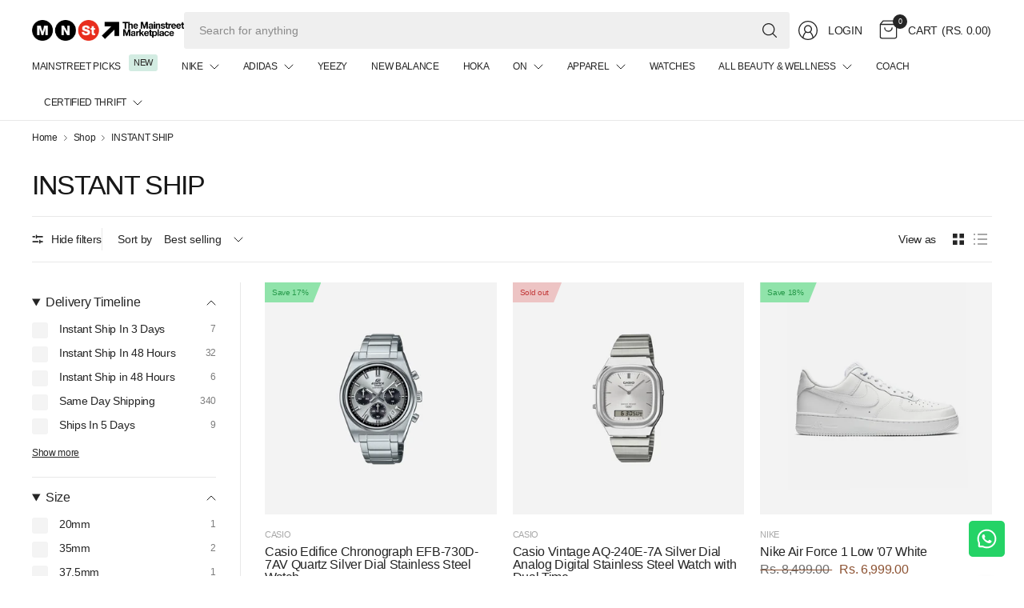

--- FILE ---
content_type: text/html; charset=utf-8
request_url: https://marketplace.mainstreet.co.in/collections/instant-ship
body_size: 74112
content:
<!doctype html><html class="no-js" lang="en" dir="ltr">
  <head>
<script src='https://d24sh1msnqkirc.cloudfront.net/shopflo.bundle.js' async></script>

    <meta charset="utf-8">
    <meta http-equiv="X-UA-Compatible" content="IE=edge,chrome=1">
    <meta name="viewport" content="width=device-width, initial-scale=1, maximum-scale=5, viewport-fit=cover">
    <meta name="theme-color" content="#ffffff">
    <link rel="canonical" href="https://marketplace.mainstreet.co.in/collections/instant-ship">
    <link rel="preconnect" href="https://cdn.shopify.com" crossorigin>
    <link href="//marketplace.mainstreet.co.in/cdn/shop/t/54/assets/app.css?v=150336901167389401191761395477" as="style" rel="preload">

<link href="//marketplace.mainstreet.co.in/cdn/shop/t/54/assets/vendor.js?v=41477546860483910021761395465" as="script" rel="preload">
<link href="//marketplace.mainstreet.co.in/cdn/shop/t/54/assets/app.js?v=42222119013632461731761395464" as="script" rel="preload">


<script>
window.lazySizesConfig = window.lazySizesConfig || {};
window.lazySizesConfig.expand = 250;
window.lazySizesConfig.loadMode = 1;
window.lazySizesConfig.loadHidden = false;
</script>


    <link rel="icon" type="image/png" href="//marketplace.mainstreet.co.in/cdn/shop/files/Website_Favicon.png?crop=center&height=32&v=1746856382&width=32">

    <title>
      INSTANT SHIP
      
      
       &ndash; The Mainstreet Marketplace
    </title>

    


<meta property="og:site_name" content="The Mainstreet Marketplace">
<meta property="og:url" content="https://marketplace.mainstreet.co.in/collections/instant-ship">
<meta property="og:title" content="INSTANT SHIP">
<meta property="og:type" content="product.group">
<meta property="og:description" content="Mainstreet – India&#39;s Premiere Hype Platform. Browse through 7000+ premium streetwear like sneakers, apparel &amp; accessories at lowest price. "><meta property="og:image" content="http://marketplace.mainstreet.co.in/cdn/shop/files/WhatsApp_DPP2.jpg?v=1718364494">
  <meta property="og:image:secure_url" content="https://marketplace.mainstreet.co.in/cdn/shop/files/WhatsApp_DPP2.jpg?v=1718364494">
  <meta property="og:image:width" content="1200">
  <meta property="og:image:height" content="628"><meta name="twitter:card" content="summary_large_image">
<meta name="twitter:title" content="INSTANT SHIP">
<meta name="twitter:description" content="Mainstreet – India&#39;s Premiere Hype Platform. Browse through 7000+ premium streetwear like sneakers, apparel &amp; accessories at lowest price. ">


    <link href="//marketplace.mainstreet.co.in/cdn/shop/t/54/assets/app.css?v=150336901167389401191761395477" rel="stylesheet" type="text/css" media="all" />

    

    <style data-shopify>
	





	h1,h2,h3,h4,h5,h6,
	.h1,.h2,.h3,.h4,.h5,.h6,
	.logolink.text-logo,
	.heading-font,
	.h1-large,
	.customer-addresses .my-address .address-index {
		font-style: normal;
		font-weight: 500;
		font-family: "system_ui", -apple-system, 'Segoe UI', Roboto, 'Helvetica Neue', 'Noto Sans', 'Liberation Sans', Arial, sans-serif, 'Apple Color Emoji', 'Segoe UI Emoji', 'Segoe UI Symbol', 'Noto Color Emoji';
	}
	body,
	.body-font,
	.thb-product-detail .product-title {
		font-style: normal;
		font-weight: 400;
		font-family: "system_ui", -apple-system, 'Segoe UI', Roboto, 'Helvetica Neue', 'Noto Sans', 'Liberation Sans', Arial, sans-serif, 'Apple Color Emoji', 'Segoe UI Emoji', 'Segoe UI Symbol', 'Noto Color Emoji';
	}
	:root {
		--mobile-swipe-width: 75vw;
		--grid-width: 1200px;
		--grid-width-row: 1280px;
		--font-body-scale: 1.0;
		--font-body-line-height-scale: 0.9;
		--font-body-letter-spacing: -0.02em;
		--font-body-medium-weight: 500;
    --font-body-bold-weight: 700;
		--font-announcement-scale: 1.05;
		--font-heading-scale: 1.0;
		--font-heading-line-height-scale: 0.9;
		--font-heading-letter-spacing: -0.04em;
		--font-navigation-scale: 1.0;
		--font-product-title-scale: 1.0;
		--font-product-title-line-height-scale: 0.7;
		--button-letter-spacing: -0.01em;
		--button-font-scale: 1.05;

		--button-border-radius: 3px;
		--textarea-border-radius: 3px;
		--general-border-radius: 3px;

		--bg-body: #ffffff;
		--bg-body-rgb: 255,255,255;
		--bg-body-darken: #f7f7f7;
		--payment-terms-background-color: #ffffff;
		--color-body: #252525;
		--color-body-rgb: 37,37,37;
		--color-border: rgba(var(--color-body-rgb),0.1);
		--color-heading: #171717;
		--color-heading-rgb: 23,23,23;
		--color-accent: #C33C3C;
		--color-accent-rgb: 195,60,60;
		--color-overlay: #616161;
		--color-overlay-rgb: 97,97,97;
		--solid-button-background: #C33C3C;
		--solid-button-background-hover: #a83434;

		--section-spacing-mobile: 10px;
		--section-spacing-desktop: 30px;

		--color-announcement-bar-text: #ffffff;
		--color-announcement-bar-bg: #252525;

		--color-header-bg: #ffffff;
		--color-header-bg-rgb: 255,255,255;
		--color-header-text: #252525;
		--color-header-text-rgb: 37,37,37;
		--color-header-border: rgba(var(--color-header-text-rgb), 0.1);

		--color-price: #8D5333;
		--color-price-discounted: #6D6D6D;

		--shopify-accelerated-checkout-button-block-size: 46px;
		--shopify-accelerated-checkout-inline-alignment: center;
		--shopify-accelerated-checkout-skeleton-animation-duration: 0.25s;
		--shopify-accelerated-checkout-button-border-radius: 3px;--color-star: #CE7979;--color-inventory-instock: #279A4B;--color-inventory-lowstock: #FB9E5B;--color-badge-sold-out: #edc4c4;
			--color-badge-sold-out-text: #C33C3C;--color-badge-sale: #90e3aa;
			--color-badge-sale-text: #279A4B;--color-badge-preorder: #f0f2ff;
			--color-badge-preorder-text: #3D5CFF;--color-footer-text: #252525;
		--color-footer-text-rgb: 37,37,37;
		--color-footer-bg: #F6F6F6;
	}.badge.bestseller{
				--color-badge: #90e3aa;
				--color-badge-text: #279A4B;
			}
		
.badge.coming-soon{
				--color-badge: #f0f2ff;
				--color-badge-text: #3d5cff;
			}
		


</style>


    <script>
		window.theme = window.theme || {};
		theme = {
			settings: {
				money_with_currency_format:"Rs. {{amount}}",
				cart_drawer:true,
				product_id: false,
			},
			routes: {
				root_url: '/',
				cart_url: '/cart',
				cart_add_url: '/cart/add',
				search_url: '/search',
				cart_change_url: '/cart/change',
				cart_update_url: '/cart/update',
				predictive_search_url: '/search/suggest',
			},
			variantStrings: {
        addToCart: `Add to cart`,
        soldOut: `Sold out`,
        unavailable: `Unavailable`,
        preOrder: `Pre-order`,
      },
			strings: {
				requiresTerms: `You must agree with the terms and conditions of sales to check out`,
				showMore: `Show more`,
				showLess: `Show less`,
				showFilters: `Show filters`,
				hideFilters: `Hide filters`,
				shippingEstimatorNoResults: `Sorry, we do not ship to your address.`,
				shippingEstimatorOneResult: `There is one shipping rate for your address:`,
				shippingEstimatorMultipleResults: `There are several shipping rates for your address:`,
				shippingEstimatorError: `One or more error occurred while retrieving shipping rates:`
			}
		};
    </script>
    <script>window.performance && window.performance.mark && window.performance.mark('shopify.content_for_header.start');</script><meta name="google-site-verification" content="bch2JU0TqnAY_8TABxO6pZ37AJ-HqoPlLr4kD5B6_IY">
<meta name="google-site-verification" content="SpaOhP5iGodCDoe4SF_tCvtAlCLVplj6EU_jDLeIzGs">
<meta name="google-site-verification" content="q6FQOdLteE8udztY3NM3q3UcZuYuoF2LbyvVqLzRVxc">
<meta id="shopify-digital-wallet" name="shopify-digital-wallet" content="/33341276298/digital_wallets/dialog">
<link rel="alternate" type="application/atom+xml" title="Feed" href="/collections/instant-ship.atom" />
<link rel="next" href="/collections/instant-ship?page=2">
<link rel="alternate" type="application/json+oembed" href="https://marketplace.mainstreet.co.in/collections/instant-ship.oembed">
<script async="async" src="/checkouts/internal/preloads.js?locale=en-IN"></script>
<script id="shopify-features" type="application/json">{"accessToken":"589ef24c5399a696cdcb80b07064b38b","betas":["rich-media-storefront-analytics"],"domain":"marketplace.mainstreet.co.in","predictiveSearch":true,"shopId":33341276298,"locale":"en"}</script>
<script>var Shopify = Shopify || {};
Shopify.shop = "the-mainstreet-mandate.myshopify.com";
Shopify.locale = "en";
Shopify.currency = {"active":"INR","rate":"1.0"};
Shopify.country = "IN";
Shopify.theme = {"name":"Updated copy of Snap + Magic Checkout-18 july 2025","id":155609071860,"schema_name":"Pinnacle","schema_version":"7.0.0","theme_store_id":2852,"role":"main"};
Shopify.theme.handle = "null";
Shopify.theme.style = {"id":null,"handle":null};
Shopify.cdnHost = "marketplace.mainstreet.co.in/cdn";
Shopify.routes = Shopify.routes || {};
Shopify.routes.root = "/";</script>
<script type="module">!function(o){(o.Shopify=o.Shopify||{}).modules=!0}(window);</script>
<script>!function(o){function n(){var o=[];function n(){o.push(Array.prototype.slice.apply(arguments))}return n.q=o,n}var t=o.Shopify=o.Shopify||{};t.loadFeatures=n(),t.autoloadFeatures=n()}(window);</script>
<script id="shop-js-analytics" type="application/json">{"pageType":"collection"}</script>
<script defer="defer" async type="module" src="//marketplace.mainstreet.co.in/cdn/shopifycloud/shop-js/modules/v2/client.init-shop-cart-sync_BdyHc3Nr.en.esm.js"></script>
<script defer="defer" async type="module" src="//marketplace.mainstreet.co.in/cdn/shopifycloud/shop-js/modules/v2/chunk.common_Daul8nwZ.esm.js"></script>
<script type="module">
  await import("//marketplace.mainstreet.co.in/cdn/shopifycloud/shop-js/modules/v2/client.init-shop-cart-sync_BdyHc3Nr.en.esm.js");
await import("//marketplace.mainstreet.co.in/cdn/shopifycloud/shop-js/modules/v2/chunk.common_Daul8nwZ.esm.js");

  window.Shopify.SignInWithShop?.initShopCartSync?.({"fedCMEnabled":true,"windoidEnabled":true});

</script>
<script id="__st">var __st={"a":33341276298,"offset":19800,"reqid":"7d1c4e1d-b41b-4540-95da-ac16756e7aae-1768984211","pageurl":"marketplace.mainstreet.co.in\/collections\/instant-ship","u":"c33b5a194d29","p":"collection","rtyp":"collection","rid":465089429748};</script>
<script>window.ShopifyPaypalV4VisibilityTracking = true;</script>
<script id="form-persister">!function(){'use strict';const t='contact',e='new_comment',n=[[t,t],['blogs',e],['comments',e],[t,'customer']],o='password',r='form_key',c=['recaptcha-v3-token','g-recaptcha-response','h-captcha-response',o],s=()=>{try{return window.sessionStorage}catch{return}},i='__shopify_v',u=t=>t.elements[r],a=function(){const t=[...n].map((([t,e])=>`form[action*='/${t}']:not([data-nocaptcha='true']) input[name='form_type'][value='${e}']`)).join(',');var e;return e=t,()=>e?[...document.querySelectorAll(e)].map((t=>t.form)):[]}();function m(t){const e=u(t);a().includes(t)&&(!e||!e.value)&&function(t){try{if(!s())return;!function(t){const e=s();if(!e)return;const n=u(t);if(!n)return;const o=n.value;o&&e.removeItem(o)}(t);const e=Array.from(Array(32),(()=>Math.random().toString(36)[2])).join('');!function(t,e){u(t)||t.append(Object.assign(document.createElement('input'),{type:'hidden',name:r})),t.elements[r].value=e}(t,e),function(t,e){const n=s();if(!n)return;const r=[...t.querySelectorAll(`input[type='${o}']`)].map((({name:t})=>t)),u=[...c,...r],a={};for(const[o,c]of new FormData(t).entries())u.includes(o)||(a[o]=c);n.setItem(e,JSON.stringify({[i]:1,action:t.action,data:a}))}(t,e)}catch(e){console.error('failed to persist form',e)}}(t)}const f=t=>{if('true'===t.dataset.persistBound)return;const e=function(t,e){const n=function(t){return'function'==typeof t.submit?t.submit:HTMLFormElement.prototype.submit}(t).bind(t);return function(){let t;return()=>{t||(t=!0,(()=>{try{e(),n()}catch(t){(t=>{console.error('form submit failed',t)})(t)}})(),setTimeout((()=>t=!1),250))}}()}(t,(()=>{m(t)}));!function(t,e){if('function'==typeof t.submit&&'function'==typeof e)try{t.submit=e}catch{}}(t,e),t.addEventListener('submit',(t=>{t.preventDefault(),e()})),t.dataset.persistBound='true'};!function(){function t(t){const e=(t=>{const e=t.target;return e instanceof HTMLFormElement?e:e&&e.form})(t);e&&m(e)}document.addEventListener('submit',t),document.addEventListener('DOMContentLoaded',(()=>{const e=a();for(const t of e)f(t);var n;n=document.body,new window.MutationObserver((t=>{for(const e of t)if('childList'===e.type&&e.addedNodes.length)for(const t of e.addedNodes)1===t.nodeType&&'FORM'===t.tagName&&a().includes(t)&&f(t)})).observe(n,{childList:!0,subtree:!0,attributes:!1}),document.removeEventListener('submit',t)}))}()}();</script>
<script integrity="sha256-4kQ18oKyAcykRKYeNunJcIwy7WH5gtpwJnB7kiuLZ1E=" data-source-attribution="shopify.loadfeatures" defer="defer" src="//marketplace.mainstreet.co.in/cdn/shopifycloud/storefront/assets/storefront/load_feature-a0a9edcb.js" crossorigin="anonymous"></script>
<script data-source-attribution="shopify.dynamic_checkout.dynamic.init">var Shopify=Shopify||{};Shopify.PaymentButton=Shopify.PaymentButton||{isStorefrontPortableWallets:!0,init:function(){window.Shopify.PaymentButton.init=function(){};var t=document.createElement("script");t.src="https://marketplace.mainstreet.co.in/cdn/shopifycloud/portable-wallets/latest/portable-wallets.en.js",t.type="module",document.head.appendChild(t)}};
</script>
<script data-source-attribution="shopify.dynamic_checkout.buyer_consent">
  function portableWalletsHideBuyerConsent(e){var t=document.getElementById("shopify-buyer-consent"),n=document.getElementById("shopify-subscription-policy-button");t&&n&&(t.classList.add("hidden"),t.setAttribute("aria-hidden","true"),n.removeEventListener("click",e))}function portableWalletsShowBuyerConsent(e){var t=document.getElementById("shopify-buyer-consent"),n=document.getElementById("shopify-subscription-policy-button");t&&n&&(t.classList.remove("hidden"),t.removeAttribute("aria-hidden"),n.addEventListener("click",e))}window.Shopify?.PaymentButton&&(window.Shopify.PaymentButton.hideBuyerConsent=portableWalletsHideBuyerConsent,window.Shopify.PaymentButton.showBuyerConsent=portableWalletsShowBuyerConsent);
</script>
<script data-source-attribution="shopify.dynamic_checkout.cart.bootstrap">document.addEventListener("DOMContentLoaded",(function(){function t(){return document.querySelector("shopify-accelerated-checkout-cart, shopify-accelerated-checkout")}if(t())Shopify.PaymentButton.init();else{new MutationObserver((function(e,n){t()&&(Shopify.PaymentButton.init(),n.disconnect())})).observe(document.body,{childList:!0,subtree:!0})}}));
</script>

<script>window.performance && window.performance.mark && window.performance.mark('shopify.content_for_header.end');</script>
    <!-- Header hook for plugins -->

    <script>
      document.documentElement.className = document.documentElement.className.replace('no-js', 'js');
    </script>
    
    <style>
.searchform--form { position: relative; }

.thb-predictive-search {
  position: absolute;
  top: calc(100% + 8px);
  left: 0;
  width: 100%;
  max-width: 880px;              /* prevents super-wide dropdowns */
  background: #fff;
  border: 1px solid #e6e6e6;
  border-radius: 12px;
  box-shadow: 0 8px 24px rgba(0,0,0,.08);
  overflow: hidden;
  z-index: 9999;
}
.thb-predictive-search[inert] { display: none; }

.thb-predictive-search--container { max-height: 56vh; overflow: auto; }

.thb-ps-section { padding: 0; }

.thb-ps-row {
  display: flex; align-items: center; gap: 12px;
  padding: 12px 16px;
  text-decoration: none; color: #111;
  border-top: 1px solid #f3f4f6;
}
.thb-ps-row:first-child { border-top: 0; }
.thb-ps-row:hover { background: #f8f9fb; }

.thb-ps-thumb {
  width: 48px; height: 48px; object-fit: cover;
  border-radius: 8px; border: 1px solid #eee; background: #f6f6f6;
}
.thb-ps-title { flex: 1 1 auto; font-size: 14px; line-height: 1.3; }
.thb-ps-price { margin-left: 8px; font-weight: 600; font-size: 13px; }

.thb-ps-view-all {
  display: block; padding: 12px 16px; text-align: center;
  border-top: 1px solid #eee; text-decoration: none; font-weight: 600;
}

@media (max-width: 991px) {
  .thb-predictive-search { left: 50%; transform: translateX(-50%); width: min(94vw, 680px); }
}
</style>

  <!-- BEGIN app block: shopify://apps/bitespeed-whatsapp-marketing/blocks/app-embed/9efdb9ca-2d01-4a12-b1ac-02679fe0f6fc --><script defer src="https://unpkg.com/axios/dist/axios.min.js"></script>
<script async src="https://cdnjs.cloudflare.com/ajax/libs/uuid/8.3.2/uuid.min.js"></script>




<!-- BEGIN app snippet: optin-triggers-middleware --><script
  type="text/javascript"
  name="BSPD-SHOPIFY-VARS"
>
  var BspdCurrentCart = {"note":null,"attributes":{},"original_total_price":0,"total_price":0,"total_discount":0,"total_weight":0.0,"item_count":0,"items":[],"requires_shipping":false,"currency":"INR","items_subtotal_price":0,"cart_level_discount_applications":[],"checkout_charge_amount":0};
  var BspdCurrentProduct = null;
  var BspdCurrentCollection = {"id":465089429748,"handle":"instant-ship","title":"INSTANT SHIP","updated_at":"2026-01-21T11:58:33+05:30","body_html":"","published_at":"2025-10-29T14:27:32+05:30","sort_order":"best-selling","template_suffix":"","disjunctive":true,"rules":[{"column":"tag","relation":"equals","condition":"AKSH2409"},{"column":"tag","relation":"equals","condition":"INSTANT SHIP"},{"column":"tag","relation":"equals","condition":"INSTANTSHIP"}],"published_scope":"global"};

  var BSPD_CART_DATA_LOCAL_KEY = 'bspdCartData';
  var BSPD_LAST_VISIT_COUNT_LOCAL_KEY = 'bspdLastUserVisitCount';
  var BSPD_LAST_VISITED_PRODUCT = 'bspdLastVisitedProduct';
  var BSPD_LAST_VISITED_COLLECTION = 'bspdLastVisitedCollection';
  var BspdLastVisitedProduct = null,
    BspdLastVisitedCollection = null;

  var Asdf =
    "[base64]";

  function bspdGetBarCookie(name) {
    const value = "; " + document.cookie;
    const parts = value.split("; " + name + "=");
    if (parts.length === 2) {
      return parts.pop().split(";").shift();
    }
    return null;
  }
  function bspdSetBarCookie(name, value, days) {
    const expires = new Date();

    expires.setTime(expires.getTime() + days * 24 * 60 * 60 * 1000);
    document.cookie = name + "=" + value + ";expires=" + expires.toUTCString() + ";path=/";
  }

  function trackLastVisitedProductAndCollection() {
    if (BspdCurrentProduct) {
      // check cookies for last visited product details (product id)
      const lastVisitedProduct = bspdGetBarCookie(BSPD_LAST_VISITED_PRODUCT);
      if (lastVisitedProduct) {
        BspdLastVisitedProduct = lastVisitedProduct;

        if (BspdCurrentProduct?.id !== BspdLastVisitedProduct) {
          // set the cookie again
          bspdSetBarCookie(BSPD_LAST_VISITED_PRODUCT, BspdCurrentProduct?.id, 300);
        }
      } else if (BspdCurrentProduct && BspdCurrentProduct?.id) {
        // set the cookie
        bspdSetBarCookie(BSPD_LAST_VISITED_PRODUCT, BspdCurrentProduct?.id, 300);
      }
    }

    if (BspdCurrentCollection) {
      // check cookies for last visited collection details (collection id)
      const lastVisitedCollection = bspdGetBarCookie(BSPD_LAST_VISITED_COLLECTION);
      if (lastVisitedCollection) {
        BspdLastVisitedCollection = lastVisitedCollection;

        if (BspdCurrentCollection?.id !== BspdLastVisitedCollection) {
          // set the cookie again
          bspdSetBarCookie(BSPD_LAST_VISITED_COLLECTION, BspdCurrentCollection?.id, 300);
        }
      } else if (BspdCurrentCollection && BspdCurrentCollection?.id) {
        // set the cookie
        bspdSetBarCookie(BSPD_LAST_VISITED_COLLECTION, BspdCurrentCollection?.id, 300);
      }
    }
  }

  /**
   * method that stores a entry whenever the user visits any of the page
   * and increments the count by 1
   * the data schema looks like
   * {
   *    [DATE]: {
   *      date: string
   *      route: {
   *       [ROUTE]: number
   *      }
   *      count: number
   *    }
   * }
   *
   * this will be a json object whose key will be the date and value will be the object
   * and will be stored in local-storage
   */
  function trackLastVisitedCount() {
    const date = new Date();
    const dateString = date.toISOString().split("T")[0];

    let lastVisitedCount = JSON.parse(localStorage.getItem(BSPD_LAST_VISIT_COUNT_LOCAL_KEY)) || {};

    if (lastVisitedCount[dateString]) {
      lastVisitedCount[dateString].count += 1;

      // also update route
      const route = window.location.pathname;

      if (lastVisitedCount[dateString].route[route]) {
        lastVisitedCount[dateString].route[route] += 1;
      } else {
        lastVisitedCount[dateString].route[route] = 1;
      }
    } else {
      const route = window.location.pathname;

      lastVisitedCount[dateString] = {
        date: dateString,
        route: {
          [route]: 1,
        },
        count: 1,
      };
    }

    localStorage.setItem(BSPD_LAST_VISIT_COUNT_LOCAL_KEY, JSON.stringify(lastVisitedCount));
  }

  /**
   * this method keeps a track of the current cart activity
   * if there are any changes by the user, this will track those changes
   * and making changes on storing it safely
   */
  const storeCartData = () => {
    function syncCart() {
      const oldCart = JSON.parse(localStorage.getItem(BSPD_CART_DATA_LOCAL_KEY) || "{}");

      if (BspdCurrentCart?.item_count !== oldCart?.item_count) {
        localStorage.setItem(BSPD_CART_DATA_LOCAL_KEY, JSON.stringify(BspdCurrentCart));
      }
    }
    syncCart();

    async function emitCartChanges() {
      try {
        const response = await fetch("/cart.js")
          .then((res) => res.json())
          .then((newCart) => {
            const oldCart = JSON.parse(localStorage.getItem(BSPD_CART_DATA_LOCAL_KEY) || "{}");

            if (newCart?.item_count !== oldCart?.item_count) {
              localStorage.setItem(BSPD_CART_DATA_LOCAL_KEY, JSON.stringify(newCart));
            }
          })
          .catch(() => {});
      } catch (error) {}
    }

    // track changes in cart.js, on change store the cart data
    const cartObserver = new PerformanceObserver((list) => {
      list.getEntries().forEach((entry) => {
        const isValidRequestType = ["xmlhttprequest", "fetch"].includes(entry.initiatorType);
        const isCartChangeRequest = /\/cart\//.test(entry.name);

        if (isValidRequestType && isCartChangeRequest) {
          emitCartChanges();
        }
      });
    });
    cartObserver.observe({ entryTypes: ["resource"] });
  };

  function execute() {
    trackLastVisitedProductAndCollection();
    trackLastVisitedCount();

    storeCartData();
  }
  execute();
</script>
<!-- END app snippet -->




  <script defer src="https://cdn.shopify.com/extensions/019bdb5d-27a5-71ff-a5c8-42fe38c2abd8/bitespeed-popups-1043/assets/bitespeed-popups.js" />



  <!-- BEGIN app snippet: bitespeed-analytics --><script name="bitespeed-variable" type="text/javascript">
  const dummyBitespeedVar = 'dummyBitespeedVar';
</script>

<script
  name="bitespeed-analytics"
  type="text/javascript"
>
  const getcookieGlobalAnal = (cookie) => {
    let cookieJson = {};
    document.cookie.split(';').forEach(function (el) {
      let [k, v] = el.split('=');
      cookieJson[k.trim()] = v;
    });
    return cookieJson[cookie];
  };

  const setCookieGlobalAnal = (cookie, value, days, hours) => {
    let expires = '';
    if (days) {
      let date = new Date();
      date.setTime(date.getTime() + days * hours * 60 * 60 * 1000);
      expires = '; expires=' + date.toUTCString();
    }
    document.cookie = cookie + '=' + (value || '') + expires + '; path=/';
  };

  document.addEventListener('DOMContentLoaded', function () {
    const getIsMultichannelAnal = async () => {
      try {
        // TODO_sobhan
        // var indexOfwww = location.hostname.indexOf('www');
        // var shopDomainStripped = indexOfwww === -1 ? '.' + location.hostname : location.hostname.substr(indexOfwww + 3);
        // var globalShopUrl = indexOfwww === -1 ? location.hostname : location.hostname.substr(indexOfwww + 4);
        // let res = await fetch(`https://app.bitespeed.co/database/popups/isMultichannel?shopDomain=${globalShopUrl}`, {
        //   method: 'GET',
        //   headers: {
        //     'Access-Control-Allow-Origin': '*',
        //   },
        // });
        // if (!res.ok) {
        //   throw new Error(`HTTP error! status: ${res.status}`);
        // }
        // let data = await res.json();
        // console.log(data);
        // return data.isMultichannel || true;
        return true;
      } catch (error) {
        console.log(error);
      }
    };

    async function checkMultichannel() {
      console.log('in checkMultichannel');
      const isMultichannel = await getIsMultichannelAnal();
      if (isMultichannel) {
        setCookieGlobalAnal('isMultiChannel', isMultichannel, 1, 1);
      } else {
        setCookieGlobalAnal('isMultiChannel', isMultichannel, 1, 1);
      }
      console.log('Setting is multichannel from anal file to ', isMultichannel);
    }

    (async function () {
      let refb = String(getcookieGlobalAnal('refb'));
      let ssid = String(getcookieGlobalAnal('ssid'));
      if (refb === null || refb === '' || refb === undefined || refb === 'undefined') {
        var refbnew = createRef();
      }
      if (ssid === null || ssid === '' || ssid === undefined || ssid === 'undefined') {
        var ssidnew = await createSsid();
      }
      if (!getcookieGlobalAnal('isMultiChannel')) {
        console.log('isMultichannel not found in local making BE call Anal file');
        await checkMultichannel();
      }
    })();
  });

  const DBURL = 'https://app.bitespeed.co/database';
  var indexOfwww = location.hostname.indexOf('www');
  var shopDomainStripped = indexOfwww === -1 ? '.' + location.hostname : location.hostname.substr(indexOfwww + 3);
  function getCookie(name) {
    var value = '; ' + document.cookie;
    var parts = value.split('; ' + name + '=');
    if (parts.length == 2) return parts.pop().split(';').shift();
  }

  function createRef() {
    let uuid = create_UUID();
    document.cookie =
      'refb=' +
      uuid +
      ';expires=' +
      new Date(new Date().setFullYear(new Date().getFullYear() + 10)) +
      ';domain=' +
      shopDomainStripped +
      '; path=/';
    return uuid;
  }

  async function createSsid() {
    let uuid = create_UUID();
    document.cookie = 'ssid=' + uuid + ';domain=' + shopDomainStripped + '; path=/';
    return uuid;
  }

  function create_UUID() {
    var dt = new Date().getTime();
    var uuid = 'xxxxxxxx-xxxx-4xxx-yxxx-xxxxxxxxxxxx'.replace(/[xy]/g, function (c) {
      var r = (dt + Math.random() * 16) % 16 | 0;
      dt = Math.floor(dt / 16);
      return (c == 'x' ? r : (r & 0x3) | 0x8).toString(16);
    });
    return uuid;
  }

  function lookForCart() {
    let contactIdBitespeed = getcookieGlobalAnal('contactIdBitespeed');
    let contactIdRzp = getcookieGlobalAnal('rzp_unified_session_id');

    var myCookie = getcookieGlobalAnal('cart');

    const currentTimestamp = new Date().getTime();
    const recentlyCartCreatedAt = getcookieGlobalAnal('bspd_cart_created_at');

    if (myCookie && !getcookieGlobalAnal(`${myCookie}`) && !recentlyCartCreatedAt) {
      document.cookie = `bspd_cart_created_at=${currentTimestamp}` + ';domain=' + shopDomainStripped + '; path=/';
    } else if (!myCookie && recentlyCartCreatedAt) {
      // reseting the cart created at cookie if it exists
      document.cookie =
        `bspd_last_cart_created_at=${recentlyCartCreatedAt}` + ';domain=' + shopDomainStripped + '; path=/';
      document.cookie = `bspd_cart_created_at=;domain=${shopDomainStripped}; path=/; expires=Thu, 01 Jan 1970 00:00:00 GMT`;
    }

    if (
      (contactIdBitespeed === null ||
        contactIdBitespeed === '' ||
        contactIdBitespeed === undefined ||
        contactIdBitespeed === 'undefined') &&
      (contactIdRzp === null || contactIdRzp === '' || contactIdRzp === undefined || contactIdRzp === 'undefined')
    )
      return;

    let lastTrackedCart = getcookieGlobalAnal('last_tracked_cart_event');
    let lastTrackedCartLineItemsCnt = getcookieGlobalAnal('last_tracked_cart_line_items_cnt');

    if (myCookie && shopDomainStripped.includes('.neonattack.com')) {
      clearInterval(intervalId);

      if (!recentlyCartCreatedAt) {
        document.cookie = `bspd_cart_created_at=${currentTimestamp}` + ';domain=' + shopDomainStripped + '; path=/';
      }

      const cartData = cart; // a global variable, as of now only on neonattack.com (hardikecommerce.myshopify.com)

      if (myCookie !== lastTrackedCart || Number(lastTrackedCartLineItemsCnt) !== cartData.item_count) {
        document.cookie = `${myCookie}=true` + ';domain=' + shopDomainStripped + '; path=/';

        document.cookie = `last_tracked_cart_event=${myCookie}` + ';domain=' + shopDomainStripped + '; path=/';
        document.cookie =
          `last_tracked_cart_line_items_cnt=${cartData.item_count}` + ';domain=' + shopDomainStripped + '; path=/';

        sendToWebhook(myCookie, cartData);
      }
    } else if (myCookie) {
      clearInterval(intervalId);

      if (!getcookieGlobalAnal(`${myCookie}`)) {
        document.cookie = `${myCookie}=true` + ';domain=' + shopDomainStripped + '; path=/';

        sendToWebhook(myCookie);
      }
    }
  }

  function sendToWebhook(cartToken, cartData = {}) {
    let axiosConfig = {
      headers: {
        'Access-Control-Allow-Origin': '*',
        'Access-Control-Allow-Headers': '*',
        'Content-Type': 'application/json',
      },
    };

    let refb = getcookieGlobalAnal('refb');

    if (refb === null || refb === '' || refb === undefined || refb === 'undefined') {
    } else {
      const userAgent = navigator.userAgent;

      let lineItems = [];

      if (shopDomainStripped.includes('.neonattack.com') && cartData && cartData?.items) {
        lineItems = cartData.items?.map((item) => {
          return {
            product_id: item.product_id,
            variant_id: item.id,
            price: item.price,
            quantity: item.quantity,
            sku: item.sku,
            title: item.title,
            vendor: item.vendor,
          };
        });
      }

      var postData = {
        at: new Date(),
        type: 'cartCreated',
        event: {
          cartToken: cartToken,
        },
        page_url: window.location.href,
        id: String(refb),
        shopifyShopDomain: 'the-mainstreet-mandate.myshopify.com',
        lineItems,
        ref: refb,
        ssid: getcookieGlobalAnal('ssid'),
        contactId: Number.parseInt(getcookieGlobalAnal('contactIdBitespeed')),
        rzp_unified_session_id: getcookieGlobalAnal('rzp_unified_session_id'),
        platformMobile: /iPad|iPhone|iPod/.test(userAgent) ? 'ios' : /Android/.test(userAgent) ? 'android' : '',
        platformDesktop: /Mac/.test(userAgent) ? 'mac' : /Windows/.test(userAgent) ? 'windows' : '',
        rzp_unified_session_id: getcookieGlobalAnal('rzp_unified_session_id') || undefined,
      };

      let isMultiChannel = true;
      // TODO
      // if (getcookieGlobalAnal('isMultiChannel') == 'false' || getcookieGlobalAnal('isMultiChannel') == false) {
      //   console.log('isMultichannel found and is false');
      //   isMultiChannel = false;
      // } else if (getcookieGlobalAnal('isMultiChannel') == 'true' || getcookieGlobalAnal('isMultiChannel') == true) {
      //   isMultiChannel = true;
      // }
      // console.log('sendToWebhook', isMultiChannel);
      // console.log('sendToWebhook-ignore', localStorage.getItem('isMultiChannel'));

      let url = `${DBURL}/api/shopifyCustomer/create`;
      if (isMultiChannel) {
        url = `https://shopifywebhooks.bitespeed.co/webhook/browserSession`;
      }

      fetch(url, {
        method: 'POST',
        headers: axiosConfig.headers,
        body: JSON.stringify(postData),
      }).catch((err) => {
        console.log('AXIOS ERROR: ', err);
      });
    }
  }

  let intervalId = setInterval(() => {
    lookForCart();
  }, 1000);
</script>

<script
  name="bitespeed-tracking-tag"
>
    let axiosConfig = {
      headers: {
	      "Access-Control-Allow-Origin": "*",
        'Content-Type': 'application/json',
      }
    };

    function analyticsPost(postData) {
      // TODO_sobhan
      let isMultiChannel = true;
      // if (getcookieGlobalAnal("isMultiChannel") == "false" || getcookieGlobalAnal("isMultiChannel") == false) {
      //     console.log("isMultichannel found and is false");
      //     isMultiChannel = false;
      // } else if (getcookieGlobalAnal("isMultiChannel") == "true" || getcookieGlobalAnal("isMultiChannel") == true) {
      //     isMultiChannel = true;
      // }

      // if (!isMultiChannel) return; // disable browser sessions in legacy

      let analyticsUrl = isMultiChannel
          ? "https://shopifywebhooks.bitespeed.co/webhook/browserSession"
          : `https://app.bitespeed.co/database/webhook/browserSession`;
      console.log("analyticsUrl", analyticsUrl);
      postData.shopifyShopDomain = "the-mainstreet-mandate.myshopify.com";
      postData.ref = getcookieGlobalAnal("refb");
      postData.ssid = getcookieGlobalAnal("ssid");
      postData.contactId = Number.parseInt(getcookieGlobalAnal("contactIdBitespeed"));
      postData.rzp_unified_session_id = getcookieGlobalAnal("rzp_unified_session_id") || undefined;

      const userAgent = navigator.userAgent;
      postData.platformMobile = /iPad|iPhone|iPod/.test(userAgent) ? "ios" : /Android/.test(userAgent) ? "android" : "";
      postData.platformDesktop = /Mac/.test(userAgent) ? "mac" : /Windows/.test(userAgent) ? "windows" : "";

      // don't send browser events on multichannel if contactId is not present
      if (isMultiChannel && !postData.contactId && !postData.rzp_unified_session_id) {
          console.log("No contactId found for multichannel analytics file. Returning");
          return;
      }

      fetch(analyticsUrl, {
          method: "POST",
          headers: axiosConfig.headers,
          body: JSON.stringify(postData),
      }).catch((err) => {
          console.log("AXIOS ERROR: ", err);
      });
    }
(function() {
    var bitespeedLayer = {
        cartPollInterval: 2000
    }
    var config = {
        linker: {
            domains: ['shopify.com', 'rechargeapps.com', 'recurringcheckout.com', 'carthook.com', 'checkout.com']
        },
        anonymize_ip: true,
        allow_ad_personalization_signals: true,
        page_title: removePii(document.title),
        page_location: removePii(document.location.href)
    }
    var pageView = function() {
            
    };

    // delay page firing until the page is visible
    if (document.hidden === true) {
        var triggeredPageView = false;
        document.addEventListener('visibilitychange', function() {
            if (!document.hidden && !triggeredPageView) {
                pageView();
                triggeredPageView = true;
            }
        });
    } else {
        pageView()
    }

    var triggerPageViewEvent = function() {
      var postData = {
        "at" : new Date(),
        "type": "pageViewed",
        "event": {
          url: window.location.href,
        },
        "contactId": Number.parseInt(getcookieGlobalAnal("contactIdBitespeed")),
        "source": 'shopify'
      }
      
      analyticsPost(postData);
    }

    document.addEventListener('DOMContentLoaded', function() {
      triggerPageViewEvent()
    });

    var hasLocalStorage = (function() {
        try {
            localStorage.setItem('bitespeed_test_storage', 'test');
            localStorage.removeItem('bitespeed_test_storage');
            return true;
        } catch (ex) {
            return false;
        }
    })();
    bitespeedLayer.ecommerce = {
        'currencyCode' : 'INR',
        'impressions' : []
    };
    
    
var collectionObjError = null
        var collectionObjId = 465089429748
        var collectionObjHandle = "instant-ship"
        var collectionObjDefaultSortBy = "best-selling"
        var collectionObjSortBy = ""
        var collectionObjFilters = [{"error":"json not allowed for this object"},{"error":"json not allowed for this object"},{"error":"json not allowed for this object"},{"error":"json not allowed for this object"},{"error":"json not allowed for this object"}]
        var collectionObjCurrentType = null
        var collectionObjTemplateSuffix = ""

        var collectionProductsObj= [{"id":9241879150836,"title":"Casio Edifice Chronograph EFB-730D-7AV Quartz Silver Dial Stainless Steel Watch","handle":"casio-edifice-chronograph-efb-730d-7av-quartz-silver-dial-stainless-steel-watch","description":"\u003cp\u003eCasio Edifice Chronograph EFB-730D-7AV combines precision engineering with sophisticated design. This quartz chronograph features a silver dial and stainless steel construction, delivering reliable timekeeping and durability. Perfect for professionals seeking a versatile timepiece that balances style with functionality and performance.\u003c\/p\u003e","published_at":"2025-12-12T13:43:43+05:30","created_at":"2025-12-12T11:28:25+05:30","vendor":"CASIO","type":"","tags":["accessories","ACTIVEINVENTORY","AKSH2409","all","CASIO","deadstock","MUKESH JAIPUR","NOTHRIFT","TRENDING NOW","UNDER RETAIL","WATCHES","WTB"],"price":999900,"price_min":999900,"price_max":999900,"available":true,"price_varies":false,"compare_at_price":1199500,"compare_at_price_min":1199500,"compare_at_price_max":1199500,"compare_at_price_varies":false,"variants":[{"id":47299361341684,"title":"40mm \/ Ships In 10 Days","option1":"40mm","option2":"Ships In 10 Days","option3":null,"sku":"ED635","requires_shipping":true,"taxable":false,"featured_image":null,"available":true,"name":"Casio Edifice Chronograph EFB-730D-7AV Quartz Silver Dial Stainless Steel Watch - 40mm \/ Ships In 10 Days","public_title":"40mm \/ Ships In 10 Days","options":["40mm","Ships In 10 Days"],"price":999900,"weight":0,"compare_at_price":1199500,"inventory_management":"shopify","barcode":"ED635","requires_selling_plan":false,"selling_plan_allocations":[]}],"images":["\/\/marketplace.mainstreet.co.in\/cdn\/shop\/files\/Artboard25_a41e1484-4a9b-4732-aadb-64fa07ab16cb.png?v=1765526978","\/\/marketplace.mainstreet.co.in\/cdn\/shop\/files\/Artboard26_d17825a0-5b83-4925-8d6f-5a175e750407.png?v=1765526977","\/\/marketplace.mainstreet.co.in\/cdn\/shop\/files\/Artboard27_5ec43e17-1e54-4e23-9af4-644426d17085.png?v=1765526977"],"featured_image":"\/\/marketplace.mainstreet.co.in\/cdn\/shop\/files\/Artboard25_a41e1484-4a9b-4732-aadb-64fa07ab16cb.png?v=1765526978","options":["Size","Delivery Timeline"],"media":[{"alt":null,"id":40942491468020,"position":1,"preview_image":{"aspect_ratio":1.0,"height":2000,"width":2000,"src":"\/\/marketplace.mainstreet.co.in\/cdn\/shop\/files\/Artboard25_a41e1484-4a9b-4732-aadb-64fa07ab16cb.png?v=1765526978"},"aspect_ratio":1.0,"height":2000,"media_type":"image","src":"\/\/marketplace.mainstreet.co.in\/cdn\/shop\/files\/Artboard25_a41e1484-4a9b-4732-aadb-64fa07ab16cb.png?v=1765526978","width":2000},{"alt":null,"id":40942491500788,"position":2,"preview_image":{"aspect_ratio":1.0,"height":2000,"width":2000,"src":"\/\/marketplace.mainstreet.co.in\/cdn\/shop\/files\/Artboard26_d17825a0-5b83-4925-8d6f-5a175e750407.png?v=1765526977"},"aspect_ratio":1.0,"height":2000,"media_type":"image","src":"\/\/marketplace.mainstreet.co.in\/cdn\/shop\/files\/Artboard26_d17825a0-5b83-4925-8d6f-5a175e750407.png?v=1765526977","width":2000},{"alt":null,"id":40942491533556,"position":3,"preview_image":{"aspect_ratio":1.0,"height":2000,"width":2000,"src":"\/\/marketplace.mainstreet.co.in\/cdn\/shop\/files\/Artboard27_5ec43e17-1e54-4e23-9af4-644426d17085.png?v=1765526977"},"aspect_ratio":1.0,"height":2000,"media_type":"image","src":"\/\/marketplace.mainstreet.co.in\/cdn\/shop\/files\/Artboard27_5ec43e17-1e54-4e23-9af4-644426d17085.png?v=1765526977","width":2000}],"requires_selling_plan":false,"selling_plan_groups":[],"content":"\u003cp\u003eCasio Edifice Chronograph EFB-730D-7AV combines precision engineering with sophisticated design. This quartz chronograph features a silver dial and stainless steel construction, delivering reliable timekeeping and durability. Perfect for professionals seeking a versatile timepiece that balances style with functionality and performance.\u003c\/p\u003e"},{"id":9241877446900,"title":"Casio Vintage AQ-240E-7A Silver Dial Analog Digital Stainless Steel Watch with Dual Time","handle":"casio-vintage-aq-240e-7a-silver-dial-analog-digital-stainless-steel-watch-with-dual-time","description":"\u003cp\u003eCasio AQ-240E-7A vintage watch combines analog and digital displays in sleek stainless steel. Features dual time zones, water resistance, and classic design. Perfect for everyday wear and collectors seeking reliable timekeeping with retro appeal and modern functionality.\u003c\/p\u003e","published_at":"2025-12-12T13:43:39+05:30","created_at":"2025-12-12T11:19:56+05:30","vendor":"CASIO","type":"","tags":["0209 SEP","accessories","ACTIVEINVENTORY","AKSH2409","all","CASIO","deadstock","MUKESH JAIPUR","NOTHRIFT","TRENDING NOW","UNDER RETAIL","WATCHES","WTB"],"price":419900,"price_min":419900,"price_max":419900,"available":false,"price_varies":false,"compare_at_price":499500,"compare_at_price_min":499500,"compare_at_price_max":499500,"compare_at_price_varies":false,"variants":[{"id":47299351445748,"title":"35mm \/ Ships In 10 Days","option1":"35mm","option2":"Ships In 10 Days","option3":null,"sku":"D420","requires_shipping":true,"taxable":false,"featured_image":null,"available":false,"name":"Casio Vintage AQ-240E-7A Silver Dial Analog Digital Stainless Steel Watch with Dual Time - 35mm \/ Ships In 10 Days","public_title":"35mm \/ Ships In 10 Days","options":["35mm","Ships In 10 Days"],"price":419900,"weight":0,"compare_at_price":499500,"inventory_management":"shopify","barcode":"D420","requires_selling_plan":false,"selling_plan_allocations":[]}],"images":["\/\/marketplace.mainstreet.co.in\/cdn\/shop\/files\/Artboard28_d36bed99-662e-49fe-aa25-25f02c400c8d.png?v=1765526573","\/\/marketplace.mainstreet.co.in\/cdn\/shop\/files\/Artboard29_ef9fe936-334d-4d27-a455-002f3d29870b.png?v=1765526573","\/\/marketplace.mainstreet.co.in\/cdn\/shop\/files\/Artboard30_4d102992-cb6e-4294-abf2-00333da617bb.png?v=1765526573"],"featured_image":"\/\/marketplace.mainstreet.co.in\/cdn\/shop\/files\/Artboard28_d36bed99-662e-49fe-aa25-25f02c400c8d.png?v=1765526573","options":["Size","Delivery Timeline"],"media":[{"alt":null,"id":40942478590196,"position":1,"preview_image":{"aspect_ratio":1.0,"height":2000,"width":2000,"src":"\/\/marketplace.mainstreet.co.in\/cdn\/shop\/files\/Artboard28_d36bed99-662e-49fe-aa25-25f02c400c8d.png?v=1765526573"},"aspect_ratio":1.0,"height":2000,"media_type":"image","src":"\/\/marketplace.mainstreet.co.in\/cdn\/shop\/files\/Artboard28_d36bed99-662e-49fe-aa25-25f02c400c8d.png?v=1765526573","width":2000},{"alt":null,"id":40942478622964,"position":2,"preview_image":{"aspect_ratio":1.0,"height":2000,"width":2000,"src":"\/\/marketplace.mainstreet.co.in\/cdn\/shop\/files\/Artboard29_ef9fe936-334d-4d27-a455-002f3d29870b.png?v=1765526573"},"aspect_ratio":1.0,"height":2000,"media_type":"image","src":"\/\/marketplace.mainstreet.co.in\/cdn\/shop\/files\/Artboard29_ef9fe936-334d-4d27-a455-002f3d29870b.png?v=1765526573","width":2000},{"alt":null,"id":40942478655732,"position":3,"preview_image":{"aspect_ratio":1.0,"height":2000,"width":2000,"src":"\/\/marketplace.mainstreet.co.in\/cdn\/shop\/files\/Artboard30_4d102992-cb6e-4294-abf2-00333da617bb.png?v=1765526573"},"aspect_ratio":1.0,"height":2000,"media_type":"image","src":"\/\/marketplace.mainstreet.co.in\/cdn\/shop\/files\/Artboard30_4d102992-cb6e-4294-abf2-00333da617bb.png?v=1765526573","width":2000}],"requires_selling_plan":false,"selling_plan_groups":[],"content":"\u003cp\u003eCasio AQ-240E-7A vintage watch combines analog and digital displays in sleek stainless steel. Features dual time zones, water resistance, and classic design. Perfect for everyday wear and collectors seeking reliable timekeeping with retro appeal and modern functionality.\u003c\/p\u003e"},{"id":9241370525940,"title":"Nike Air Force 1 Low '07 White","handle":"nike-air-force-1-low-07-white","description":"\u003cp\u003eThe Nike Air Force 1 Low '07 White delivers timeless style with an all-White leather construction. This iconic sneaker combines classic design with superior comfort, making it perfect for everyday wear. A versatile essential that complements any outfit while maintaining premium quality and durability.\u003c\/p\u003e","published_at":"2025-12-11T15:16:23+05:30","created_at":"2025-12-11T15:01:56+05:30","vendor":"NIKE","type":"","tags":["0209 SEP","ACTIVEINVENTORY","AKSH2409","all","deadstock","NIKE","NOTHRIFT","sneakers"],"price":699900,"price_min":699900,"price_max":699900,"available":true,"price_varies":false,"compare_at_price":849900,"compare_at_price_min":849900,"compare_at_price_max":849900,"compare_at_price_varies":false,"variants":[{"id":47295670124788,"title":"UK 7 \/ Ships In 5 Days","option1":"UK 7","option2":"Ships In 5 Days","option3":null,"sku":"CW2288-111","requires_shipping":true,"taxable":false,"featured_image":null,"available":true,"name":"Nike Air Force 1 Low '07 White - UK 7 \/ Ships In 5 Days","public_title":"UK 7 \/ Ships In 5 Days","options":["UK 7","Ships In 5 Days"],"price":699900,"weight":0,"compare_at_price":849900,"inventory_management":"shopify","barcode":"CW2288-111","requires_selling_plan":false,"selling_plan_allocations":[]},{"id":47295670157556,"title":"UK 8 \/ Ships In 5 Days","option1":"UK 8","option2":"Ships In 5 Days","option3":null,"sku":"CW2288-111","requires_shipping":true,"taxable":false,"featured_image":null,"available":true,"name":"Nike Air Force 1 Low '07 White - UK 8 \/ Ships In 5 Days","public_title":"UK 8 \/ Ships In 5 Days","options":["UK 8","Ships In 5 Days"],"price":699900,"weight":0,"compare_at_price":849900,"inventory_management":"shopify","barcode":"CW2288-111","requires_selling_plan":false,"selling_plan_allocations":[]},{"id":47295670190324,"title":"UK 9 \/ Ships In 5 Days","option1":"UK 9","option2":"Ships In 5 Days","option3":null,"sku":"CW2288-111","requires_shipping":true,"taxable":false,"featured_image":null,"available":true,"name":"Nike Air Force 1 Low '07 White - UK 9 \/ Ships In 5 Days","public_title":"UK 9 \/ Ships In 5 Days","options":["UK 9","Ships In 5 Days"],"price":699900,"weight":0,"compare_at_price":849900,"inventory_management":"shopify","barcode":"CW2288-111","requires_selling_plan":false,"selling_plan_allocations":[]},{"id":47295666553076,"title":"UK 10 \/ Ships In 5 Days","option1":"UK 10","option2":"Ships In 5 Days","option3":null,"sku":"CW2288-111","requires_shipping":true,"taxable":false,"featured_image":null,"available":true,"name":"Nike Air Force 1 Low '07 White - UK 10 \/ Ships In 5 Days","public_title":"UK 10 \/ Ships In 5 Days","options":["UK 10","Ships In 5 Days"],"price":699900,"weight":0,"compare_at_price":849900,"inventory_management":"shopify","barcode":"CW2288-111","requires_selling_plan":false,"selling_plan_allocations":[]}],"images":["\/\/marketplace.mainstreet.co.in\/cdn\/shop\/files\/Artboard1_be74fb21-f030-49ab-aefa-8bc37457dc1a.png?v=1765446186","\/\/marketplace.mainstreet.co.in\/cdn\/shop\/files\/Artboard2_41694adc-7c13-4041-9356-cc1a56a06ed7.png?v=1765446185","\/\/marketplace.mainstreet.co.in\/cdn\/shop\/files\/Artboard3_9a851503-b47b-4fb2-893b-6f306b076d76.png?v=1765446185"],"featured_image":"\/\/marketplace.mainstreet.co.in\/cdn\/shop\/files\/Artboard1_be74fb21-f030-49ab-aefa-8bc37457dc1a.png?v=1765446186","options":["Size","Delivery Timeline"],"media":[{"alt":null,"id":40934877888756,"position":1,"preview_image":{"aspect_ratio":1.0,"height":2000,"width":2000,"src":"\/\/marketplace.mainstreet.co.in\/cdn\/shop\/files\/Artboard1_be74fb21-f030-49ab-aefa-8bc37457dc1a.png?v=1765446186"},"aspect_ratio":1.0,"height":2000,"media_type":"image","src":"\/\/marketplace.mainstreet.co.in\/cdn\/shop\/files\/Artboard1_be74fb21-f030-49ab-aefa-8bc37457dc1a.png?v=1765446186","width":2000},{"alt":null,"id":40934877921524,"position":2,"preview_image":{"aspect_ratio":1.0,"height":2000,"width":2000,"src":"\/\/marketplace.mainstreet.co.in\/cdn\/shop\/files\/Artboard2_41694adc-7c13-4041-9356-cc1a56a06ed7.png?v=1765446185"},"aspect_ratio":1.0,"height":2000,"media_type":"image","src":"\/\/marketplace.mainstreet.co.in\/cdn\/shop\/files\/Artboard2_41694adc-7c13-4041-9356-cc1a56a06ed7.png?v=1765446185","width":2000},{"alt":null,"id":40934877954292,"position":3,"preview_image":{"aspect_ratio":1.0,"height":2000,"width":2000,"src":"\/\/marketplace.mainstreet.co.in\/cdn\/shop\/files\/Artboard3_9a851503-b47b-4fb2-893b-6f306b076d76.png?v=1765446185"},"aspect_ratio":1.0,"height":2000,"media_type":"image","src":"\/\/marketplace.mainstreet.co.in\/cdn\/shop\/files\/Artboard3_9a851503-b47b-4fb2-893b-6f306b076d76.png?v=1765446185","width":2000}],"requires_selling_plan":false,"selling_plan_groups":[],"content":"\u003cp\u003eThe Nike Air Force 1 Low '07 White delivers timeless style with an all-White leather construction. This iconic sneaker combines classic design with superior comfort, making it perfect for everyday wear. A versatile essential that complements any outfit while maintaining premium quality and durability.\u003c\/p\u003e"},{"id":9176202019060,"title":"Casio Standard MTP-B190D-7BVDF White DIal Stainless Steel Watch","handle":"casio-standard-mtp-b190d-7bvdf-white-dial-stainless-steel-watch","description":"\u003cp\u003e\u003cstrong\u003e\u003cmeta charset=\"utf-8\"\u003eCase Size - \u003cspan\u003e41 x 31.5 x 8.1 mm\u003c\/span\u003e\u003c\/strong\u003e\u003c\/p\u003e\n\u003cdiv class=\"Polaris-Popover__ContentContainer\"\u003e\n\u003cdiv id=\":rbrh:\" class=\"Polaris-Popover__Content Polaris-Popover__Content--fluidContent\"\u003e\n\u003cdiv class=\"Polaris-Popover__Pane Polaris-Scrollable Polaris-Scrollable--vertical Polaris-Scrollable--horizontal Polaris-Scrollable--scrollbarWidthThin\" data-polaris-scrollable=\"true\"\u003e\n\u003cdiv class=\"_PopoverContainer_1o103_1\"\u003e\n\u003cdiv class=\"Polaris-Popover__Pane Polaris-Scrollable Polaris-Scrollable--vertical Polaris-Scrollable--horizontal Polaris-Scrollable--scrollbarWidthThin\" data-polaris-scrollable=\"true\"\u003e\n\u003cdiv class=\"_Container_1kcqz_1\"\u003e\n\u003cdiv class=\"_Vertical_1kcqz_9\"\u003e\n\u003cdiv class=\"_VerticalLayout_tmqkl_40\"\u003e\n\u003cdiv class=\"_OutputSection_tmqkl_1\" aria-live=\"polite\"\u003e\n\u003cdiv class=\"_ContentWrapper_tmqkl_19\"\u003e\n\u003cdiv class=\"_Content_tmqkl_19 _VerticalContent_tmqkl_45 Polaris-Scrollable Polaris-Scrollable--vertical Polaris-Scrollable--horizontal Polaris-Scrollable--scrollbarWidthThin\" data-polaris-scrollable=\"true\"\u003e\n\u003cdiv class=\"Polaris-Box\"\u003e\n\u003cdiv class=\"Polaris-InlineStack\"\u003e\n\u003cdiv class=\"_TextOutput_nect0_1\"\u003e\n\u003cdiv class=\"_HtmlText_nect0_37 _Vertical_nect0_21\"\u003e\u003cspan\u003eThe Casio Standard MTP-B190D-7BV features a sleek silver stainless steel design with a clear white dial and date display. Its precise quartz movement ensures reliable Timelinekeeping. This elegant watch combines classic style with modern functionality, making it a perfect accessory for both professional and casual occasions.\u003c\/span\u003e\u003c\/div\u003e\n\u003c\/div\u003e\n\u003c\/div\u003e\n\u003c\/div\u003e\n\u003c\/div\u003e\n\u003c\/div\u003e\n\u003c\/div\u003e\n\u003c\/div\u003e\n\u003c\/div\u003e\n\u003c\/div\u003e\n\u003c\/div\u003e\n\u003c\/div\u003e\n\u003c\/div\u003e\n\u003c\/div\u003e\n\u003c\/div\u003e\n\u003cp\u003eYour Casio watch comes with a 2-year brand warranty. Register online using the QR code provided (or visit https:\/\/support.casio.in) to get an extra 6 months of extended warranty.\u003c\/p\u003e","published_at":"2025-10-28T23:47:27+05:30","created_at":"2025-10-26T14:23:14+05:30","vendor":"CASIO","type":"","tags":["0209 SEP","accessories","ACTIVEINVENTORY","AKSH2409","all","CASIO","deadstock","INSTANTSHIP 0306","MUKESH JAIPUR","NOTHRIFT","TRENDING NOW","UNDER RETAIL","WATCHES","WTB","YOG0508"],"price":499900,"price_min":499900,"price_max":499900,"available":false,"price_varies":false,"compare_at_price":629500,"compare_at_price_min":629500,"compare_at_price_max":629500,"compare_at_price_varies":false,"variants":[{"id":47080175108340,"title":"41mm \/ Ships In 10 Days","option1":"41mm","option2":"Ships In 10 Days","option3":null,"sku":"A2472","requires_shipping":true,"taxable":false,"featured_image":null,"available":false,"name":"Casio Standard MTP-B190D-7BVDF White DIal Stainless Steel Watch - 41mm \/ Ships In 10 Days","public_title":"41mm \/ Ships In 10 Days","options":["41mm","Ships In 10 Days"],"price":499900,"weight":0,"compare_at_price":629500,"inventory_management":"shopify","barcode":"A2472","requires_selling_plan":false,"selling_plan_allocations":[]}],"images":["\/\/marketplace.mainstreet.co.in\/cdn\/shop\/files\/Artboard11_7f6e75aa-9ec3-4fd1-88c8-f9204b7057f2.png?v=1761674981","\/\/marketplace.mainstreet.co.in\/cdn\/shop\/files\/Artboard10_51432b37-1a3a-450f-acc8-05e224808527.png?v=1761674981","\/\/marketplace.mainstreet.co.in\/cdn\/shop\/files\/Artboard13_a5c18597-9937-4a32-9466-3f8cc68ee9b5.png?v=1761674966"],"featured_image":"\/\/marketplace.mainstreet.co.in\/cdn\/shop\/files\/Artboard11_7f6e75aa-9ec3-4fd1-88c8-f9204b7057f2.png?v=1761674981","options":["Size","Delivery Timeline"],"media":[{"alt":null,"id":40390412075252,"position":1,"preview_image":{"aspect_ratio":1.0,"height":2000,"width":2000,"src":"\/\/marketplace.mainstreet.co.in\/cdn\/shop\/files\/Artboard11_7f6e75aa-9ec3-4fd1-88c8-f9204b7057f2.png?v=1761674981"},"aspect_ratio":1.0,"height":2000,"media_type":"image","src":"\/\/marketplace.mainstreet.co.in\/cdn\/shop\/files\/Artboard11_7f6e75aa-9ec3-4fd1-88c8-f9204b7057f2.png?v=1761674981","width":2000},{"alt":null,"id":40390412042484,"position":2,"preview_image":{"aspect_ratio":1.0,"height":2000,"width":2000,"src":"\/\/marketplace.mainstreet.co.in\/cdn\/shop\/files\/Artboard10_51432b37-1a3a-450f-acc8-05e224808527.png?v=1761674981"},"aspect_ratio":1.0,"height":2000,"media_type":"image","src":"\/\/marketplace.mainstreet.co.in\/cdn\/shop\/files\/Artboard10_51432b37-1a3a-450f-acc8-05e224808527.png?v=1761674981","width":2000},{"alt":null,"id":40390412108020,"position":3,"preview_image":{"aspect_ratio":1.0,"height":2000,"width":2000,"src":"\/\/marketplace.mainstreet.co.in\/cdn\/shop\/files\/Artboard13_a5c18597-9937-4a32-9466-3f8cc68ee9b5.png?v=1761674966"},"aspect_ratio":1.0,"height":2000,"media_type":"image","src":"\/\/marketplace.mainstreet.co.in\/cdn\/shop\/files\/Artboard13_a5c18597-9937-4a32-9466-3f8cc68ee9b5.png?v=1761674966","width":2000}],"requires_selling_plan":false,"selling_plan_groups":[],"content":"\u003cp\u003e\u003cstrong\u003e\u003cmeta charset=\"utf-8\"\u003eCase Size - \u003cspan\u003e41 x 31.5 x 8.1 mm\u003c\/span\u003e\u003c\/strong\u003e\u003c\/p\u003e\n\u003cdiv class=\"Polaris-Popover__ContentContainer\"\u003e\n\u003cdiv id=\":rbrh:\" class=\"Polaris-Popover__Content Polaris-Popover__Content--fluidContent\"\u003e\n\u003cdiv class=\"Polaris-Popover__Pane Polaris-Scrollable Polaris-Scrollable--vertical Polaris-Scrollable--horizontal Polaris-Scrollable--scrollbarWidthThin\" data-polaris-scrollable=\"true\"\u003e\n\u003cdiv class=\"_PopoverContainer_1o103_1\"\u003e\n\u003cdiv class=\"Polaris-Popover__Pane Polaris-Scrollable Polaris-Scrollable--vertical Polaris-Scrollable--horizontal Polaris-Scrollable--scrollbarWidthThin\" data-polaris-scrollable=\"true\"\u003e\n\u003cdiv class=\"_Container_1kcqz_1\"\u003e\n\u003cdiv class=\"_Vertical_1kcqz_9\"\u003e\n\u003cdiv class=\"_VerticalLayout_tmqkl_40\"\u003e\n\u003cdiv class=\"_OutputSection_tmqkl_1\" aria-live=\"polite\"\u003e\n\u003cdiv class=\"_ContentWrapper_tmqkl_19\"\u003e\n\u003cdiv class=\"_Content_tmqkl_19 _VerticalContent_tmqkl_45 Polaris-Scrollable Polaris-Scrollable--vertical Polaris-Scrollable--horizontal Polaris-Scrollable--scrollbarWidthThin\" data-polaris-scrollable=\"true\"\u003e\n\u003cdiv class=\"Polaris-Box\"\u003e\n\u003cdiv class=\"Polaris-InlineStack\"\u003e\n\u003cdiv class=\"_TextOutput_nect0_1\"\u003e\n\u003cdiv class=\"_HtmlText_nect0_37 _Vertical_nect0_21\"\u003e\u003cspan\u003eThe Casio Standard MTP-B190D-7BV features a sleek silver stainless steel design with a clear white dial and date display. Its precise quartz movement ensures reliable Timelinekeeping. This elegant watch combines classic style with modern functionality, making it a perfect accessory for both professional and casual occasions.\u003c\/span\u003e\u003c\/div\u003e\n\u003c\/div\u003e\n\u003c\/div\u003e\n\u003c\/div\u003e\n\u003c\/div\u003e\n\u003c\/div\u003e\n\u003c\/div\u003e\n\u003c\/div\u003e\n\u003c\/div\u003e\n\u003c\/div\u003e\n\u003c\/div\u003e\n\u003c\/div\u003e\n\u003c\/div\u003e\n\u003c\/div\u003e\n\u003c\/div\u003e\n\u003cp\u003eYour Casio watch comes with a 2-year brand warranty. Register online using the QR code provided (or visit https:\/\/support.casio.in) to get an extra 6 months of extended warranty.\u003c\/p\u003e"},{"id":9174981869812,"title":"Adidas Samba OG White Black Gum","handle":"adidas-samba-og-white-black-gum-2","description":"\n\u003cp\u003eA faithful reissue of an iconic style, the Adidas Samba OG retains vintage design lines in a contemporary look for a modern lifestyle. This 'Cloud White' variant is built with a full-grain leather upper complemented by suede at the T-toe, serrated Three-Stripes and a contrast heel panel. Bluebird and foil logos authenticate the retro feel. This low-top is completed with a multi-directional tread pattern on the gum rubber outsole.\u003c\/p\u003e","published_at":"2025-10-28T18:16:42+05:30","created_at":"2025-10-25T17:39:43+05:30","vendor":"ADIDAS","type":"","tags":["ACTIVEINVENTORY","ADIDAS","ADIDAS HASAN","ADIDAS INDIA","ADIDAS SAMBA OG","AKSH2409","all","deadstock","INSTANTSHIP","NOTHRIFT","samba","sneakers","UNDER RETAIL","WESUPPLY2908"],"price":699900,"price_min":699900,"price_max":929900,"available":true,"price_varies":true,"compare_at_price":1099900,"compare_at_price_min":1099900,"compare_at_price_max":1099900,"compare_at_price_varies":false,"variants":[{"id":47077073879284,"title":"UK 3 \/ Ships In 5 Days","option1":"UK 3","option2":"Ships In 5 Days","option3":null,"sku":"B75806","requires_shipping":true,"taxable":false,"featured_image":null,"available":true,"name":"Adidas Samba OG White Black Gum - UK 3 \/ Ships In 5 Days","public_title":"UK 3 \/ Ships In 5 Days","options":["UK 3","Ships In 5 Days"],"price":929900,"weight":0,"compare_at_price":1099900,"inventory_management":"shopify","barcode":"B75806","requires_selling_plan":false,"selling_plan_allocations":[]},{"id":47125150236916,"title":"UK 3.5 \/ Ships In 5 Days","option1":"UK 3.5","option2":"Ships In 5 Days","option3":null,"sku":"B75806","requires_shipping":true,"taxable":false,"featured_image":null,"available":true,"name":"Adidas Samba OG White Black Gum - UK 3.5 \/ Ships In 5 Days","public_title":"UK 3.5 \/ Ships In 5 Days","options":["UK 3.5","Ships In 5 Days"],"price":929900,"weight":0,"compare_at_price":1099900,"inventory_management":"shopify","barcode":"B75806","requires_selling_plan":false,"selling_plan_allocations":[]},{"id":47081197961460,"title":"UK 4 \/ Same Day Shipping","option1":"UK 4","option2":"Same Day Shipping","option3":null,"sku":"B75806","requires_shipping":true,"taxable":false,"featured_image":null,"available":true,"name":"Adidas Samba OG White Black Gum - UK 4 \/ Same Day Shipping","public_title":"UK 4 \/ Same Day Shipping","options":["UK 4","Same Day Shipping"],"price":839900,"weight":0,"compare_at_price":1099900,"inventory_management":"shopify","barcode":"B75806","requires_selling_plan":false,"selling_plan_allocations":[]},{"id":47077073944820,"title":"UK 4 \/ Ships In 5 Days","option1":"UK 4","option2":"Ships In 5 Days","option3":null,"sku":"B75806","requires_shipping":true,"taxable":false,"featured_image":null,"available":true,"name":"Adidas Samba OG White Black Gum - UK 4 \/ Ships In 5 Days","public_title":"UK 4 \/ Ships In 5 Days","options":["UK 4","Ships In 5 Days"],"price":929900,"weight":0,"compare_at_price":1099900,"inventory_management":"shopify","barcode":"B75806","requires_selling_plan":false,"selling_plan_allocations":[]},{"id":47077074010356,"title":"UK 4.5 \/ Ships In 5 Days","option1":"UK 4.5","option2":"Ships In 5 Days","option3":null,"sku":"B75806","requires_shipping":true,"taxable":false,"featured_image":null,"available":true,"name":"Adidas Samba OG White Black Gum - UK 4.5 \/ Ships In 5 Days","public_title":"UK 4.5 \/ Ships In 5 Days","options":["UK 4.5","Ships In 5 Days"],"price":929900,"weight":0,"compare_at_price":1099900,"inventory_management":"shopify","barcode":"B75806","requires_selling_plan":false,"selling_plan_allocations":[]},{"id":47077074075892,"title":"UK 5 \/ Ships In 5 Days","option1":"UK 5","option2":"Ships In 5 Days","option3":null,"sku":"B75806","requires_shipping":true,"taxable":false,"featured_image":null,"available":true,"name":"Adidas Samba OG White Black Gum - UK 5 \/ Ships In 5 Days","public_title":"UK 5 \/ Ships In 5 Days","options":["UK 5","Ships In 5 Days"],"price":929900,"weight":0,"compare_at_price":1099900,"inventory_management":"shopify","barcode":"B75806","requires_selling_plan":false,"selling_plan_allocations":[]},{"id":47077074141428,"title":"UK 5.5 \/ Ships In 5 Days","option1":"UK 5.5","option2":"Ships In 5 Days","option3":null,"sku":"B75806","requires_shipping":true,"taxable":false,"featured_image":null,"available":true,"name":"Adidas Samba OG White Black Gum - UK 5.5 \/ Ships In 5 Days","public_title":"UK 5.5 \/ Ships In 5 Days","options":["UK 5.5","Ships In 5 Days"],"price":929900,"weight":0,"compare_at_price":1099900,"inventory_management":"shopify","barcode":"B75806","requires_selling_plan":false,"selling_plan_allocations":[]},{"id":47077074206964,"title":"UK 6 \/ Ships In 5 Days","option1":"UK 6","option2":"Ships In 5 Days","option3":null,"sku":"B75806","requires_shipping":true,"taxable":false,"featured_image":null,"available":true,"name":"Adidas Samba OG White Black Gum - UK 6 \/ Ships In 5 Days","public_title":"UK 6 \/ Ships In 5 Days","options":["UK 6","Ships In 5 Days"],"price":929900,"weight":0,"compare_at_price":1099900,"inventory_management":"shopify","barcode":"B75806","requires_selling_plan":false,"selling_plan_allocations":[]},{"id":47077074272500,"title":"UK 6.5 \/ Ships In 5 Days","option1":"UK 6.5","option2":"Ships In 5 Days","option3":null,"sku":"B75806","requires_shipping":true,"taxable":false,"featured_image":null,"available":true,"name":"Adidas Samba OG White Black Gum - UK 6.5 \/ Ships In 5 Days","public_title":"UK 6.5 \/ Ships In 5 Days","options":["UK 6.5","Ships In 5 Days"],"price":929900,"weight":0,"compare_at_price":1099900,"inventory_management":"shopify","barcode":"B75806","requires_selling_plan":false,"selling_plan_allocations":[]},{"id":47077074338036,"title":"UK 7 \/ Ships In 5 Days","option1":"UK 7","option2":"Ships In 5 Days","option3":null,"sku":"B75806","requires_shipping":true,"taxable":false,"featured_image":null,"available":false,"name":"Adidas Samba OG White Black Gum - UK 7 \/ Ships In 5 Days","public_title":"UK 7 \/ Ships In 5 Days","options":["UK 7","Ships In 5 Days"],"price":699900,"weight":0,"compare_at_price":1099900,"inventory_management":"shopify","barcode":"B75806","requires_selling_plan":false,"selling_plan_allocations":[]},{"id":47125150269684,"title":"UK 7.5 \/ Ships In 5 Days","option1":"UK 7.5","option2":"Ships In 5 Days","option3":null,"sku":"B75806","requires_shipping":true,"taxable":false,"featured_image":null,"available":true,"name":"Adidas Samba OG White Black Gum - UK 7.5 \/ Ships In 5 Days","public_title":"UK 7.5 \/ Ships In 5 Days","options":["UK 7.5","Ships In 5 Days"],"price":929900,"weight":0,"compare_at_price":1099900,"inventory_management":"shopify","barcode":"B75806","requires_selling_plan":false,"selling_plan_allocations":[]},{"id":47077074403572,"title":"UK 8 \/ Ships In 5 Days","option1":"UK 8","option2":"Ships In 5 Days","option3":null,"sku":"B75806","requires_shipping":true,"taxable":false,"featured_image":null,"available":false,"name":"Adidas Samba OG White Black Gum - UK 8 \/ Ships In 5 Days","public_title":"UK 8 \/ Ships In 5 Days","options":["UK 8","Ships In 5 Days"],"price":699900,"weight":0,"compare_at_price":1099900,"inventory_management":"shopify","barcode":"B75806","requires_selling_plan":false,"selling_plan_allocations":[]},{"id":47125150302452,"title":"UK 8.5 \/ Ships In 5 Days","option1":"UK 8.5","option2":"Ships In 5 Days","option3":null,"sku":"B75806","requires_shipping":true,"taxable":false,"featured_image":null,"available":true,"name":"Adidas Samba OG White Black Gum - UK 8.5 \/ Ships In 5 Days","public_title":"UK 8.5 \/ Ships In 5 Days","options":["UK 8.5","Ships In 5 Days"],"price":929900,"weight":0,"compare_at_price":1099900,"inventory_management":"shopify","barcode":"B75806","requires_selling_plan":false,"selling_plan_allocations":[]},{"id":47077074469108,"title":"UK 9 \/ Ships In 5 Days","option1":"UK 9","option2":"Ships In 5 Days","option3":null,"sku":"B75806","requires_shipping":true,"taxable":false,"featured_image":null,"available":false,"name":"Adidas Samba OG White Black Gum - UK 9 \/ Ships In 5 Days","public_title":"UK 9 \/ Ships In 5 Days","options":["UK 9","Ships In 5 Days"],"price":699900,"weight":0,"compare_at_price":1099900,"inventory_management":"shopify","barcode":"B75806","requires_selling_plan":false,"selling_plan_allocations":[]},{"id":47077074600180,"title":"UK 10 \/ Ships In 5 Days","option1":"UK 10","option2":"Ships In 5 Days","option3":null,"sku":"B75806","requires_shipping":true,"taxable":false,"featured_image":null,"available":false,"name":"Adidas Samba OG White Black Gum - UK 10 \/ Ships In 5 Days","public_title":"UK 10 \/ Ships In 5 Days","options":["UK 10","Ships In 5 Days"],"price":699900,"weight":0,"compare_at_price":1099900,"inventory_management":"shopify","barcode":"B75806","requires_selling_plan":false,"selling_plan_allocations":[]},{"id":47077074665716,"title":"UK 11 \/ Ships In 5 Days","option1":"UK 11","option2":"Ships In 5 Days","option3":null,"sku":"B75806","requires_shipping":true,"taxable":false,"featured_image":null,"available":false,"name":"Adidas Samba OG White Black Gum - UK 11 \/ Ships In 5 Days","public_title":"UK 11 \/ Ships In 5 Days","options":["UK 11","Ships In 5 Days"],"price":699900,"weight":0,"compare_at_price":1099900,"inventory_management":"shopify","barcode":"B75806","requires_selling_plan":false,"selling_plan_allocations":[]},{"id":47077074731252,"title":"UK 12 \/ Ships In 5 Days","option1":"UK 12","option2":"Ships In 5 Days","option3":null,"sku":"B75806","requires_shipping":true,"taxable":false,"featured_image":null,"available":false,"name":"Adidas Samba OG White Black Gum - UK 12 \/ Ships In 5 Days","public_title":"UK 12 \/ Ships In 5 Days","options":["UK 12","Ships In 5 Days"],"price":699900,"weight":0,"compare_at_price":1099900,"inventory_management":"shopify","barcode":"B75806","requires_selling_plan":false,"selling_plan_allocations":[]}],"images":["\/\/marketplace.mainstreet.co.in\/cdn\/shop\/files\/Artboard43.png?v=1761550313","\/\/marketplace.mainstreet.co.in\/cdn\/shop\/files\/Artboard_35_3156e99c-d692-41e5-bc92-df25c84bd4b4.png?v=1765713261","\/\/marketplace.mainstreet.co.in\/cdn\/shop\/files\/Artboard_36_d5d84310-4bbd-4fe9-9a3f-c52e963481ce.png?v=1765713261"],"featured_image":"\/\/marketplace.mainstreet.co.in\/cdn\/shop\/files\/Artboard43.png?v=1761550313","options":["Size","Delivery Timeline"],"media":[{"alt":null,"id":40372666794228,"position":1,"preview_image":{"aspect_ratio":1.0,"height":2000,"width":2000,"src":"\/\/marketplace.mainstreet.co.in\/cdn\/shop\/files\/Artboard43.png?v=1761550313"},"aspect_ratio":1.0,"height":2000,"media_type":"image","src":"\/\/marketplace.mainstreet.co.in\/cdn\/shop\/files\/Artboard43.png?v=1761550313","width":2000},{"alt":null,"id":40958231445748,"position":2,"preview_image":{"aspect_ratio":1.0,"height":2000,"width":2000,"src":"\/\/marketplace.mainstreet.co.in\/cdn\/shop\/files\/Artboard_35_3156e99c-d692-41e5-bc92-df25c84bd4b4.png?v=1765713261"},"aspect_ratio":1.0,"height":2000,"media_type":"image","src":"\/\/marketplace.mainstreet.co.in\/cdn\/shop\/files\/Artboard_35_3156e99c-d692-41e5-bc92-df25c84bd4b4.png?v=1765713261","width":2000},{"alt":null,"id":40958231412980,"position":3,"preview_image":{"aspect_ratio":1.0,"height":2000,"width":2000,"src":"\/\/marketplace.mainstreet.co.in\/cdn\/shop\/files\/Artboard_36_d5d84310-4bbd-4fe9-9a3f-c52e963481ce.png?v=1765713261"},"aspect_ratio":1.0,"height":2000,"media_type":"image","src":"\/\/marketplace.mainstreet.co.in\/cdn\/shop\/files\/Artboard_36_d5d84310-4bbd-4fe9-9a3f-c52e963481ce.png?v=1765713261","width":2000}],"requires_selling_plan":false,"selling_plan_groups":[],"content":"\n\u003cp\u003eA faithful reissue of an iconic style, the Adidas Samba OG retains vintage design lines in a contemporary look for a modern lifestyle. This 'Cloud White' variant is built with a full-grain leather upper complemented by suede at the T-toe, serrated Three-Stripes and a contrast heel panel. Bluebird and foil logos authenticate the retro feel. This low-top is completed with a multi-directional tread pattern on the gum rubber outsole.\u003c\/p\u003e"},{"id":9181068263668,"title":"New Balance 530 Grey Matter","handle":"new-balance-530-grey-matter","description":"\u003cp\u003eNew Balance 530 Grey Matter combines classic retro style with modern comfort technology. This versatile sneaker features a premium grey colorway perfect for casual wear. Built with responsive cushioning and durable construction, it delivers all-day wearability for sneaker enthusiasts seeking quality footwear.\u003c\/p\u003e","published_at":"2025-10-29T18:45:54+05:30","created_at":"2025-10-29T18:41:33+05:30","vendor":"NEW BALANCE","type":"","tags":["0209 SEP","ACTIVEINVENTORY","AKSH2409","All","Deadstock","INSTANTSHIP","keerat wasan","NEW BALANCE","NOTHRIFT","sneakers"],"price":819900,"price_min":819900,"price_max":819900,"available":true,"price_varies":false,"compare_at_price":1099900,"compare_at_price_min":1099900,"compare_at_price_max":1099900,"compare_at_price_varies":false,"variants":[{"id":47094659219700,"title":"UK 4 \/ Instant Ship In 3 Days","option1":"UK 4","option2":"Instant Ship In 3 Days","option3":null,"sku":"MR530ILG","requires_shipping":true,"taxable":false,"featured_image":null,"available":true,"name":"New Balance 530 Grey Matter - UK 4 \/ Instant Ship In 3 Days","public_title":"UK 4 \/ Instant Ship In 3 Days","options":["UK 4","Instant Ship In 3 Days"],"price":819900,"weight":0,"compare_at_price":1099900,"inventory_management":"shopify","barcode":"MR530ILG","requires_selling_plan":false,"selling_plan_allocations":[]},{"id":47094659252468,"title":"UK 5 \/ Instant Ship In 3 Days","option1":"UK 5","option2":"Instant Ship In 3 Days","option3":null,"sku":"MR530ILG","requires_shipping":true,"taxable":false,"featured_image":null,"available":true,"name":"New Balance 530 Grey Matter - UK 5 \/ Instant Ship In 3 Days","public_title":"UK 5 \/ Instant Ship In 3 Days","options":["UK 5","Instant Ship In 3 Days"],"price":819900,"weight":0,"compare_at_price":1099900,"inventory_management":"shopify","barcode":"MR530ILG","requires_selling_plan":false,"selling_plan_allocations":[]},{"id":47094659285236,"title":"UK 6 \/ Instant Ship In 3 Days","option1":"UK 6","option2":"Instant Ship In 3 Days","option3":null,"sku":"MR530ILG","requires_shipping":true,"taxable":false,"featured_image":null,"available":false,"name":"New Balance 530 Grey Matter - UK 6 \/ Instant Ship In 3 Days","public_title":"UK 6 \/ Instant Ship In 3 Days","options":["UK 6","Instant Ship In 3 Days"],"price":819900,"weight":0,"compare_at_price":1099900,"inventory_management":"shopify","barcode":"MR530ILG","requires_selling_plan":false,"selling_plan_allocations":[]},{"id":47094659318004,"title":"UK 8 \/ Instant Ship In 3 Days","option1":"UK 8","option2":"Instant Ship In 3 Days","option3":null,"sku":"MR530ILG","requires_shipping":true,"taxable":false,"featured_image":null,"available":true,"name":"New Balance 530 Grey Matter - UK 8 \/ Instant Ship In 3 Days","public_title":"UK 8 \/ Instant Ship In 3 Days","options":["UK 8","Instant Ship In 3 Days"],"price":819900,"weight":0,"compare_at_price":1099900,"inventory_management":"shopify","barcode":"MR530ILG","requires_selling_plan":false,"selling_plan_allocations":[]},{"id":47094659383540,"title":"UK 9 \/ Instant Ship In 3 Days","option1":"UK 9","option2":"Instant Ship In 3 Days","option3":null,"sku":"MR530ILG","requires_shipping":true,"taxable":false,"featured_image":null,"available":true,"name":"New Balance 530 Grey Matter - UK 9 \/ Instant Ship In 3 Days","public_title":"UK 9 \/ Instant Ship In 3 Days","options":["UK 9","Instant Ship In 3 Days"],"price":819900,"weight":0,"compare_at_price":1099900,"inventory_management":"shopify","barcode":"MR530ILG","requires_selling_plan":false,"selling_plan_allocations":[]},{"id":47094659416308,"title":"UK 10 \/ Instant Ship In 3 Days","option1":"UK 10","option2":"Instant Ship In 3 Days","option3":null,"sku":"MR530ILG","requires_shipping":true,"taxable":false,"featured_image":null,"available":true,"name":"New Balance 530 Grey Matter - UK 10 \/ Instant Ship In 3 Days","public_title":"UK 10 \/ Instant Ship In 3 Days","options":["UK 10","Instant Ship In 3 Days"],"price":819900,"weight":0,"compare_at_price":1099900,"inventory_management":"shopify","barcode":"MR530ILG","requires_selling_plan":false,"selling_plan_allocations":[]},{"id":47094659449076,"title":"UK 10.5 \/ Instant Ship In 3 Days","option1":"UK 10.5","option2":"Instant Ship In 3 Days","option3":null,"sku":"MR530ILG","requires_shipping":true,"taxable":false,"featured_image":null,"available":true,"name":"New Balance 530 Grey Matter - UK 10.5 \/ Instant Ship In 3 Days","public_title":"UK 10.5 \/ Instant Ship In 3 Days","options":["UK 10.5","Instant Ship In 3 Days"],"price":819900,"weight":0,"compare_at_price":1099900,"inventory_management":"shopify","barcode":"MR530ILG","requires_selling_plan":false,"selling_plan_allocations":[]},{"id":47094659481844,"title":"UK 11 \/ Instant Ship In 3 Days","option1":"UK 11","option2":"Instant Ship In 3 Days","option3":null,"sku":"MR530ILG","requires_shipping":true,"taxable":false,"featured_image":null,"available":true,"name":"New Balance 530 Grey Matter - UK 11 \/ Instant Ship In 3 Days","public_title":"UK 11 \/ Instant Ship In 3 Days","options":["UK 11","Instant Ship In 3 Days"],"price":819900,"weight":0,"compare_at_price":1099900,"inventory_management":"shopify","barcode":"MR530ILG","requires_selling_plan":false,"selling_plan_allocations":[]}],"images":["\/\/marketplace.mainstreet.co.in\/cdn\/shop\/files\/Artboard4_9ddd52b3-5544-43f7-af4b-037ee8b462d5.png?v=1761743542","\/\/marketplace.mainstreet.co.in\/cdn\/shop\/files\/Artboard5_6431884e-f895-4cbc-9498-0d45c37d51b0.png?v=1761743542","\/\/marketplace.mainstreet.co.in\/cdn\/shop\/files\/MR530ILG.png?v=1761743792"],"featured_image":"\/\/marketplace.mainstreet.co.in\/cdn\/shop\/files\/Artboard4_9ddd52b3-5544-43f7-af4b-037ee8b462d5.png?v=1761743542","options":["Size","Delivery Timeline"],"media":[{"alt":null,"id":40402234015988,"position":1,"preview_image":{"aspect_ratio":1.0,"height":2000,"width":2000,"src":"\/\/marketplace.mainstreet.co.in\/cdn\/shop\/files\/Artboard4_9ddd52b3-5544-43f7-af4b-037ee8b462d5.png?v=1761743542"},"aspect_ratio":1.0,"height":2000,"media_type":"image","src":"\/\/marketplace.mainstreet.co.in\/cdn\/shop\/files\/Artboard4_9ddd52b3-5544-43f7-af4b-037ee8b462d5.png?v=1761743542","width":2000},{"alt":null,"id":40402234048756,"position":2,"preview_image":{"aspect_ratio":1.0,"height":2000,"width":2000,"src":"\/\/marketplace.mainstreet.co.in\/cdn\/shop\/files\/Artboard5_6431884e-f895-4cbc-9498-0d45c37d51b0.png?v=1761743542"},"aspect_ratio":1.0,"height":2000,"media_type":"image","src":"\/\/marketplace.mainstreet.co.in\/cdn\/shop\/files\/Artboard5_6431884e-f895-4cbc-9498-0d45c37d51b0.png?v=1761743542","width":2000},{"alt":null,"id":40402249842932,"position":3,"preview_image":{"aspect_ratio":1.0,"height":2000,"width":2000,"src":"\/\/marketplace.mainstreet.co.in\/cdn\/shop\/files\/MR530ILG.png?v=1761743792"},"aspect_ratio":1.0,"height":2000,"media_type":"image","src":"\/\/marketplace.mainstreet.co.in\/cdn\/shop\/files\/MR530ILG.png?v=1761743792","width":2000}],"requires_selling_plan":false,"selling_plan_groups":[],"content":"\u003cp\u003eNew Balance 530 Grey Matter combines classic retro style with modern comfort technology. This versatile sneaker features a premium grey colorway perfect for casual wear. Built with responsive cushioning and durable construction, it delivers all-day wearability for sneaker enthusiasts seeking quality footwear.\u003c\/p\u003e"},{"id":9176192778484,"title":"Casio Enticer Quartz Silver Dial Analog Stainless Steel Watch MTP-E735B-7AVDF","handle":"casio-enticer-quartz-silver-dial-analog-stainless-steel-watch-mtp-e735b-7avdf","description":"\u003cp\u003eThe Casio Enticer Men Quartz Silver Dial Analog Stainless Steel Watch MTP-E735B-7AVDF features a sleek silver analog dial with durable construction and precise Timelinekeeping. Its classic design suits everyday wear, combining functionality and style for a reliable wristwatch experience.\u003c\/p\u003e Your Casio watch comes with a 2-year brand warranty. Register online using the QR code provided (or visit https:\/\/support.casio.in) to get an extra 6 months of extended warranty.","published_at":"2025-10-28T23:47:25+05:30","created_at":"2025-10-26T14:18:09+05:30","vendor":"CASIO","type":"","tags":["0209 SEP","accessories","ACTIVEINVENTORY","AKSH2409","AKSH2907","all","CASIO","deadstock","INSTANTSHIP","INSTANTSHIP 0306","MUKESH MM","NOTHRIFT","SDS","UNDER RETAIL","WAREHOUSE","WATCHES","WTB"],"price":649900,"price_min":649900,"price_max":649900,"available":true,"price_varies":false,"compare_at_price":799500,"compare_at_price_min":799500,"compare_at_price_max":799500,"compare_at_price_varies":false,"variants":[{"id":47080140734708,"title":"44.5mm \/ Instant Ship In 3 Days","option1":"44.5mm","option2":"Instant Ship In 3 Days","option3":null,"sku":"A2418","requires_shipping":true,"taxable":false,"featured_image":null,"available":true,"name":"Casio Enticer Quartz Silver Dial Analog Stainless Steel Watch MTP-E735B-7AVDF - 44.5mm \/ Instant Ship In 3 Days","public_title":"44.5mm \/ Instant Ship In 3 Days","options":["44.5mm","Instant Ship In 3 Days"],"price":649900,"weight":0,"compare_at_price":799500,"inventory_management":"shopify","barcode":"A2418","requires_selling_plan":false,"selling_plan_allocations":[]}],"images":["\/\/marketplace.mainstreet.co.in\/cdn\/shop\/files\/Artboard15_b983ce87-a7e6-4af4-82b3-e15be751df5a.png?v=1761675034","\/\/marketplace.mainstreet.co.in\/cdn\/shop\/files\/Artboard14_3ad3cd46-e246-4377-b2ac-c55c224c7551.png?v=1761675034","\/\/marketplace.mainstreet.co.in\/cdn\/shop\/files\/Artboard16_73327d3d-eafc-4997-aa57-e3239a04034a.png?v=1761675023"],"featured_image":"\/\/marketplace.mainstreet.co.in\/cdn\/shop\/files\/Artboard15_b983ce87-a7e6-4af4-82b3-e15be751df5a.png?v=1761675034","options":["Size","Delivery Timeline"],"media":[{"alt":null,"id":40390413844724,"position":1,"preview_image":{"aspect_ratio":1.0,"height":2000,"width":2000,"src":"\/\/marketplace.mainstreet.co.in\/cdn\/shop\/files\/Artboard15_b983ce87-a7e6-4af4-82b3-e15be751df5a.png?v=1761675034"},"aspect_ratio":1.0,"height":2000,"media_type":"image","src":"\/\/marketplace.mainstreet.co.in\/cdn\/shop\/files\/Artboard15_b983ce87-a7e6-4af4-82b3-e15be751df5a.png?v=1761675034","width":2000},{"alt":null,"id":40390413811956,"position":2,"preview_image":{"aspect_ratio":1.0,"height":2000,"width":2000,"src":"\/\/marketplace.mainstreet.co.in\/cdn\/shop\/files\/Artboard14_3ad3cd46-e246-4377-b2ac-c55c224c7551.png?v=1761675034"},"aspect_ratio":1.0,"height":2000,"media_type":"image","src":"\/\/marketplace.mainstreet.co.in\/cdn\/shop\/files\/Artboard14_3ad3cd46-e246-4377-b2ac-c55c224c7551.png?v=1761675034","width":2000},{"alt":null,"id":40390413877492,"position":3,"preview_image":{"aspect_ratio":1.0,"height":2000,"width":2000,"src":"\/\/marketplace.mainstreet.co.in\/cdn\/shop\/files\/Artboard16_73327d3d-eafc-4997-aa57-e3239a04034a.png?v=1761675023"},"aspect_ratio":1.0,"height":2000,"media_type":"image","src":"\/\/marketplace.mainstreet.co.in\/cdn\/shop\/files\/Artboard16_73327d3d-eafc-4997-aa57-e3239a04034a.png?v=1761675023","width":2000}],"requires_selling_plan":false,"selling_plan_groups":[],"content":"\u003cp\u003eThe Casio Enticer Men Quartz Silver Dial Analog Stainless Steel Watch MTP-E735B-7AVDF features a sleek silver analog dial with durable construction and precise Timelinekeeping. Its classic design suits everyday wear, combining functionality and style for a reliable wristwatch experience.\u003c\/p\u003e Your Casio watch comes with a 2-year brand warranty. Register online using the QR code provided (or visit https:\/\/support.casio.in) to get an extra 6 months of extended warranty."},{"id":9174978167028,"title":"Nike Air Jordan 1 Low Legend Light Brown","handle":"nike-air-jordan-1-low-legend-light-brown","description":"\u003cp\u003eThe Air Jordan 1 Low SE 'Legend Light Brown' is a modern reinterpretation of the iconic AJ1 Low, blending premium materials with a neutral color palette. The upper combines smooth leather and soft suede in shades of Legend Light Brown, Sail, Neutral Grey, and Archaeo Brown, offering a versatile and stylish aesthetic. Equipped with Nike Air cushioning, this sneaker ensures comfort with every step, while the durable rubber outsole provides reliable traction for daily wear. Design elements such as the Wings logo on the heel and the Jumpman logo on the tongue pay homage to the brand's heritage.\u003c\/p\u003e","published_at":"2025-10-28T18:17:46+05:30","created_at":"2025-10-25T17:35:26+05:30","vendor":"AIR JORDAN","type":"","tags":["0209 SEP","ACTIVEINVENTORY","AKSH2409","all","deadstock","INSTANTSHIP","MAINSTREET PICKS","NIKE","NOTHRIFT","sneakers","TANAI","TANAI 2811","TANAI2009","WESUPPLY","WESUPPLY SALE","WESUPPLY2908"],"price":1079900,"price_min":1079900,"price_max":1139900,"available":true,"price_varies":true,"compare_at_price":1400000,"compare_at_price_min":1400000,"compare_at_price_max":1400000,"compare_at_price_varies":false,"variants":[{"id":47238172016884,"title":"UK 4 \/ Same Day Shipping","option1":"UK 4","option2":"Same Day Shipping","option3":null,"sku":"HF1567-200","requires_shipping":true,"taxable":false,"featured_image":null,"available":false,"name":"Nike Air Jordan 1 Low Legend Light Brown - UK 4 \/ Same Day Shipping","public_title":"UK 4 \/ Same Day Shipping","options":["UK 4","Same Day Shipping"],"price":1079900,"weight":0,"compare_at_price":1400000,"inventory_management":"shopify","barcode":"HF1567-200","requires_selling_plan":false,"selling_plan_allocations":[]},{"id":47238172049652,"title":"UK 4.5 \/ Same Day Shipping","option1":"UK 4.5","option2":"Same Day Shipping","option3":null,"sku":"HF1567-200","requires_shipping":true,"taxable":false,"featured_image":null,"available":false,"name":"Nike Air Jordan 1 Low Legend Light Brown - UK 4.5 \/ Same Day Shipping","public_title":"UK 4.5 \/ Same Day Shipping","options":["UK 4.5","Same Day Shipping"],"price":1079900,"weight":0,"compare_at_price":1400000,"inventory_management":"shopify","barcode":"HF1567-200","requires_selling_plan":false,"selling_plan_allocations":[]},{"id":47081209331956,"title":"UK 5 \/ Same Day Shipping","option1":"UK 5","option2":"Same Day Shipping","option3":null,"sku":"HF1567-200","requires_shipping":true,"taxable":false,"featured_image":null,"available":false,"name":"Nike Air Jordan 1 Low Legend Light Brown - UK 5 \/ Same Day Shipping","public_title":"UK 5 \/ Same Day Shipping","options":["UK 5","Same Day Shipping"],"price":1079900,"weight":0,"compare_at_price":1400000,"inventory_management":"shopify","barcode":"HF1567-200","requires_selling_plan":false,"selling_plan_allocations":[]},{"id":47081209364724,"title":"UK 5.5 \/ Same Day Shipping","option1":"UK 5.5","option2":"Same Day Shipping","option3":null,"sku":"HF1567-200","requires_shipping":true,"taxable":false,"featured_image":null,"available":false,"name":"Nike Air Jordan 1 Low Legend Light Brown - UK 5.5 \/ Same Day Shipping","public_title":"UK 5.5 \/ Same Day Shipping","options":["UK 5.5","Same Day Shipping"],"price":1079900,"weight":0,"compare_at_price":1400000,"inventory_management":"shopify","barcode":"HF1567-200","requires_selling_plan":false,"selling_plan_allocations":[]},{"id":47081209397492,"title":"UK 6 \/ Same Day Shipping","option1":"UK 6","option2":"Same Day Shipping","option3":null,"sku":"HF1567-200","requires_shipping":true,"taxable":false,"featured_image":null,"available":true,"name":"Nike Air Jordan 1 Low Legend Light Brown - UK 6 \/ Same Day Shipping","public_title":"UK 6 \/ Same Day Shipping","options":["UK 6","Same Day Shipping"],"price":1139900,"weight":0,"compare_at_price":1400000,"inventory_management":"shopify","barcode":"HF1567-200","requires_selling_plan":false,"selling_plan_allocations":[]},{"id":47081209430260,"title":"UK 7 \/ Same Day Shipping","option1":"UK 7","option2":"Same Day Shipping","option3":null,"sku":"HF1567-200","requires_shipping":true,"taxable":false,"featured_image":null,"available":true,"name":"Nike Air Jordan 1 Low Legend Light Brown - UK 7 \/ Same Day Shipping","public_title":"UK 7 \/ Same Day Shipping","options":["UK 7","Same Day Shipping"],"price":1139900,"weight":0,"compare_at_price":1400000,"inventory_management":"shopify","barcode":"HF1567-200","requires_selling_plan":false,"selling_plan_allocations":[]},{"id":47081209463028,"title":"UK 7.5 \/ Same Day Shipping","option1":"UK 7.5","option2":"Same Day Shipping","option3":null,"sku":"HF1567-200","requires_shipping":true,"taxable":false,"featured_image":null,"available":true,"name":"Nike Air Jordan 1 Low Legend Light Brown - UK 7.5 \/ Same Day Shipping","public_title":"UK 7.5 \/ Same Day Shipping","options":["UK 7.5","Same Day Shipping"],"price":1109900,"weight":0,"compare_at_price":1400000,"inventory_management":"shopify","barcode":"HF1567-200","requires_selling_plan":false,"selling_plan_allocations":[]},{"id":47081209495796,"title":"UK 8 \/ Same Day Shipping","option1":"UK 8","option2":"Same Day Shipping","option3":null,"sku":"HF1567-200","requires_shipping":true,"taxable":false,"featured_image":null,"available":true,"name":"Nike Air Jordan 1 Low Legend Light Brown - UK 8 \/ Same Day Shipping","public_title":"UK 8 \/ Same Day Shipping","options":["UK 8","Same Day Shipping"],"price":1139900,"weight":0,"compare_at_price":1400000,"inventory_management":"shopify","barcode":"HF1567-200","requires_selling_plan":false,"selling_plan_allocations":[]},{"id":47081209528564,"title":"UK 8.5 \/ Same Day Shipping","option1":"UK 8.5","option2":"Same Day Shipping","option3":null,"sku":"HF1567-200","requires_shipping":true,"taxable":false,"featured_image":null,"available":true,"name":"Nike Air Jordan 1 Low Legend Light Brown - UK 8.5 \/ Same Day Shipping","public_title":"UK 8.5 \/ Same Day Shipping","options":["UK 8.5","Same Day Shipping"],"price":1139900,"weight":0,"compare_at_price":1400000,"inventory_management":"shopify","barcode":"HF1567-200","requires_selling_plan":false,"selling_plan_allocations":[]},{"id":47081209561332,"title":"UK 9 \/ Same Day Shipping","option1":"UK 9","option2":"Same Day Shipping","option3":null,"sku":"HF1567-200","requires_shipping":true,"taxable":false,"featured_image":null,"available":true,"name":"Nike Air Jordan 1 Low Legend Light Brown - UK 9 \/ Same Day Shipping","public_title":"UK 9 \/ Same Day Shipping","options":["UK 9","Same Day Shipping"],"price":1139900,"weight":0,"compare_at_price":1400000,"inventory_management":"shopify","barcode":"HF1567-200","requires_selling_plan":false,"selling_plan_allocations":[]},{"id":47081209594100,"title":"UK 9.5 \/ Same Day Shipping","option1":"UK 9.5","option2":"Same Day Shipping","option3":null,"sku":"HF1567-200","requires_shipping":true,"taxable":false,"featured_image":null,"available":true,"name":"Nike Air Jordan 1 Low Legend Light Brown - UK 9.5 \/ Same Day Shipping","public_title":"UK 9.5 \/ Same Day Shipping","options":["UK 9.5","Same Day Shipping"],"price":1139900,"weight":0,"compare_at_price":1400000,"inventory_management":"shopify","barcode":"HF1567-200","requires_selling_plan":false,"selling_plan_allocations":[]},{"id":47081209626868,"title":"UK 10 \/ Same Day Shipping","option1":"UK 10","option2":"Same Day Shipping","option3":null,"sku":"HF1567-200","requires_shipping":true,"taxable":false,"featured_image":null,"available":false,"name":"Nike Air Jordan 1 Low Legend Light Brown - UK 10 \/ Same Day Shipping","public_title":"UK 10 \/ Same Day Shipping","options":["UK 10","Same Day Shipping"],"price":1109900,"weight":0,"compare_at_price":1400000,"inventory_management":"shopify","barcode":"HF1567-200","requires_selling_plan":false,"selling_plan_allocations":[]},{"id":47081209659636,"title":"UK 11 \/ Same Day Shipping","option1":"UK 11","option2":"Same Day Shipping","option3":null,"sku":"HF1567-200","requires_shipping":true,"taxable":false,"featured_image":null,"available":false,"name":"Nike Air Jordan 1 Low Legend Light Brown - UK 11 \/ Same Day Shipping","public_title":"UK 11 \/ Same Day Shipping","options":["UK 11","Same Day Shipping"],"price":1109900,"weight":0,"compare_at_price":1400000,"inventory_management":"shopify","barcode":"HF1567-200","requires_selling_plan":false,"selling_plan_allocations":[]},{"id":47081209692404,"title":"UK 12 \/ Same Day Shipping","option1":"UK 12","option2":"Same Day Shipping","option3":null,"sku":"HF1567-200","requires_shipping":true,"taxable":false,"featured_image":null,"available":true,"name":"Nike Air Jordan 1 Low Legend Light Brown - UK 12 \/ Same Day Shipping","public_title":"UK 12 \/ Same Day Shipping","options":["UK 12","Same Day Shipping"],"price":1139900,"weight":0,"compare_at_price":1400000,"inventory_management":"shopify","barcode":"HF1567-200","requires_selling_plan":false,"selling_plan_allocations":[]}],"images":["\/\/marketplace.mainstreet.co.in\/cdn\/shop\/files\/Artboard30_3298b82b-1fc1-46d1-9c88-79ad15ba3434.png?v=1761559609","\/\/marketplace.mainstreet.co.in\/cdn\/shop\/files\/Artboard_3_b05159f0-4580-4043-ae3d-b6bfad6b5554.png?v=1765373066","\/\/marketplace.mainstreet.co.in\/cdn\/shop\/files\/Artboard_4_3cb6eb22-1d21-46c9-ba5d-2dd66ad9df07.png?v=1765373066"],"featured_image":"\/\/marketplace.mainstreet.co.in\/cdn\/shop\/files\/Artboard30_3298b82b-1fc1-46d1-9c88-79ad15ba3434.png?v=1761559609","options":["Size","Delivery Timeline"],"media":[{"alt":null,"id":40375120462068,"position":1,"preview_image":{"aspect_ratio":1.0,"height":2000,"width":2000,"src":"\/\/marketplace.mainstreet.co.in\/cdn\/shop\/files\/Artboard30_3298b82b-1fc1-46d1-9c88-79ad15ba3434.png?v=1761559609"},"aspect_ratio":1.0,"height":2000,"media_type":"image","src":"\/\/marketplace.mainstreet.co.in\/cdn\/shop\/files\/Artboard30_3298b82b-1fc1-46d1-9c88-79ad15ba3434.png?v=1761559609","width":2000},{"alt":null,"id":40925946380532,"position":2,"preview_image":{"aspect_ratio":1.0,"height":2000,"width":2000,"src":"\/\/marketplace.mainstreet.co.in\/cdn\/shop\/files\/Artboard_3_b05159f0-4580-4043-ae3d-b6bfad6b5554.png?v=1765373066"},"aspect_ratio":1.0,"height":2000,"media_type":"image","src":"\/\/marketplace.mainstreet.co.in\/cdn\/shop\/files\/Artboard_3_b05159f0-4580-4043-ae3d-b6bfad6b5554.png?v=1765373066","width":2000},{"alt":null,"id":40925946413300,"position":3,"preview_image":{"aspect_ratio":1.0,"height":2000,"width":2000,"src":"\/\/marketplace.mainstreet.co.in\/cdn\/shop\/files\/Artboard_4_3cb6eb22-1d21-46c9-ba5d-2dd66ad9df07.png?v=1765373066"},"aspect_ratio":1.0,"height":2000,"media_type":"image","src":"\/\/marketplace.mainstreet.co.in\/cdn\/shop\/files\/Artboard_4_3cb6eb22-1d21-46c9-ba5d-2dd66ad9df07.png?v=1765373066","width":2000}],"requires_selling_plan":false,"selling_plan_groups":[],"content":"\u003cp\u003eThe Air Jordan 1 Low SE 'Legend Light Brown' is a modern reinterpretation of the iconic AJ1 Low, blending premium materials with a neutral color palette. The upper combines smooth leather and soft suede in shades of Legend Light Brown, Sail, Neutral Grey, and Archaeo Brown, offering a versatile and stylish aesthetic. Equipped with Nike Air cushioning, this sneaker ensures comfort with every step, while the durable rubber outsole provides reliable traction for daily wear. Design elements such as the Wings logo on the heel and the Jumpman logo on the tongue pay homage to the brand's heritage.\u003c\/p\u003e"},{"id":9189960417524,"title":"Nike Air Jordan 1 Retro Low OG Chicago 2025","handle":"nike-air-jordan-1-retro-low-og-chicago-2025","description":"\u003cp\u003eNike Air Jordan 1 Retro Low OG Chicago 2025 delivers iconic style with premium leather construction. This classic sneaker features the legendary black red and white colorway. Perfect for collectors and sneaker enthusiasts seeking authentic basketball heritage and timeless appeal.\u003c\/p\u003e","published_at":"2025-11-03T12:41:27+05:30","created_at":"2025-11-03T12:02:34+05:30","vendor":"AIR JORDAN","type":"","tags":["ACTIVEINVENTORY","all","deadstock","INSTANTSHIP","Nike","NOTHRIFT","sneakers","WTB"],"price":1499900,"price_min":1499900,"price_max":1749900,"available":true,"price_varies":true,"compare_at_price":null,"compare_at_price_min":0,"compare_at_price_max":0,"compare_at_price_varies":false,"variants":[{"id":47227118616820,"title":"UK 7 \/ Same Day Shipping","option1":"UK 7","option2":"Same Day Shipping","option3":null,"sku":"HQ6998-600","requires_shipping":true,"taxable":false,"featured_image":null,"available":false,"name":"Nike Air Jordan 1 Retro Low OG Chicago 2025 - UK 7 \/ Same Day Shipping","public_title":"UK 7 \/ Same Day Shipping","options":["UK 7","Same Day Shipping"],"price":1499900,"weight":0,"compare_at_price":null,"inventory_management":"shopify","barcode":"HQ6998-600","requires_selling_plan":false,"selling_plan_allocations":[]},{"id":47118155940084,"title":"UK 7 \/ Ships In 28 Days","option1":"UK 7","option2":"Ships In 28 Days","option3":null,"sku":"HQ6998-600","requires_shipping":true,"taxable":false,"featured_image":null,"available":true,"name":"Nike Air Jordan 1 Retro Low OG Chicago 2025 - UK 7 \/ Ships In 28 Days","public_title":"UK 7 \/ Ships In 28 Days","options":["UK 7","Ships In 28 Days"],"price":1749900,"weight":0,"compare_at_price":null,"inventory_management":"shopify","barcode":"HQ6998-600","requires_selling_plan":false,"selling_plan_allocations":[]},{"id":47118155972852,"title":"UK 7.5 \/ Ships In 28 Days","option1":"UK 7.5","option2":"Ships In 28 Days","option3":null,"sku":"HQ6998-600","requires_shipping":true,"taxable":false,"featured_image":null,"available":true,"name":"Nike Air Jordan 1 Retro Low OG Chicago 2025 - UK 7.5 \/ Ships In 28 Days","public_title":"UK 7.5 \/ Ships In 28 Days","options":["UK 7.5","Ships In 28 Days"],"price":1749900,"weight":0,"compare_at_price":null,"inventory_management":"shopify","barcode":"HQ6998-600","requires_selling_plan":false,"selling_plan_allocations":[]},{"id":47227118649588,"title":"UK 8 \/ Same Day Shipping","option1":"UK 8","option2":"Same Day Shipping","option3":null,"sku":"HQ6998-600","requires_shipping":true,"taxable":false,"featured_image":null,"available":false,"name":"Nike Air Jordan 1 Retro Low OG Chicago 2025 - UK 8 \/ Same Day Shipping","public_title":"UK 8 \/ Same Day Shipping","options":["UK 8","Same Day Shipping"],"price":1499900,"weight":0,"compare_at_price":null,"inventory_management":"shopify","barcode":"HQ6998-600","requires_selling_plan":false,"selling_plan_allocations":[]},{"id":47118156005620,"title":"UK 8 \/ Ships In 28 Days","option1":"UK 8","option2":"Ships In 28 Days","option3":null,"sku":"HQ6998-600","requires_shipping":true,"taxable":false,"featured_image":null,"available":true,"name":"Nike Air Jordan 1 Retro Low OG Chicago 2025 - UK 8 \/ Ships In 28 Days","public_title":"UK 8 \/ Ships In 28 Days","options":["UK 8","Ships In 28 Days"],"price":1749900,"weight":0,"compare_at_price":null,"inventory_management":"shopify","barcode":"HQ6998-600","requires_selling_plan":false,"selling_plan_allocations":[]},{"id":47118156038388,"title":"UK 8.5 \/ Ships In 28 Days","option1":"UK 8.5","option2":"Ships In 28 Days","option3":null,"sku":"HQ6998-600","requires_shipping":true,"taxable":false,"featured_image":null,"available":true,"name":"Nike Air Jordan 1 Retro Low OG Chicago 2025 - UK 8.5 \/ Ships In 28 Days","public_title":"UK 8.5 \/ Ships In 28 Days","options":["UK 8.5","Ships In 28 Days"],"price":1749900,"weight":0,"compare_at_price":null,"inventory_management":"shopify","barcode":"HQ6998-600","requires_selling_plan":false,"selling_plan_allocations":[]},{"id":47227118682356,"title":"UK 9 \/ Same Day Shipping","option1":"UK 9","option2":"Same Day Shipping","option3":null,"sku":"HQ6998-600","requires_shipping":true,"taxable":false,"featured_image":null,"available":false,"name":"Nike Air Jordan 1 Retro Low OG Chicago 2025 - UK 9 \/ Same Day Shipping","public_title":"UK 9 \/ Same Day Shipping","options":["UK 9","Same Day Shipping"],"price":1499900,"weight":0,"compare_at_price":null,"inventory_management":"shopify","barcode":"HQ6998-600","requires_selling_plan":false,"selling_plan_allocations":[]},{"id":47118156071156,"title":"UK 9 \/ Ships In 28 Days","option1":"UK 9","option2":"Ships In 28 Days","option3":null,"sku":"HQ6998-600","requires_shipping":true,"taxable":false,"featured_image":null,"available":true,"name":"Nike Air Jordan 1 Retro Low OG Chicago 2025 - UK 9 \/ Ships In 28 Days","public_title":"UK 9 \/ Ships In 28 Days","options":["UK 9","Ships In 28 Days"],"price":1749900,"weight":0,"compare_at_price":null,"inventory_management":"shopify","barcode":"HQ6998-600","requires_selling_plan":false,"selling_plan_allocations":[]},{"id":47118153744628,"title":"UK 9.5 \/ Ships In 28 Days","option1":"UK 9.5","option2":"Ships In 28 Days","option3":null,"sku":"HQ6998-600","requires_shipping":true,"taxable":false,"featured_image":null,"available":true,"name":"Nike Air Jordan 1 Retro Low OG Chicago 2025 - UK 9.5 \/ Ships In 28 Days","public_title":"UK 9.5 \/ Ships In 28 Days","options":["UK 9.5","Ships In 28 Days"],"price":1749900,"weight":0,"compare_at_price":null,"inventory_management":"shopify","barcode":"HQ6998-600","requires_selling_plan":false,"selling_plan_allocations":[]},{"id":47227118715124,"title":"UK 10 \/ Same Day Shipping","option1":"UK 10","option2":"Same Day Shipping","option3":null,"sku":"HQ6998-600","requires_shipping":true,"taxable":false,"featured_image":null,"available":false,"name":"Nike Air Jordan 1 Retro Low OG Chicago 2025 - UK 10 \/ Same Day Shipping","public_title":"UK 10 \/ Same Day Shipping","options":["UK 10","Same Day Shipping"],"price":1499900,"weight":0,"compare_at_price":null,"inventory_management":"shopify","barcode":"HQ6998-600","requires_selling_plan":false,"selling_plan_allocations":[]},{"id":47118156103924,"title":"UK 10 \/ Ships In 28 Days","option1":"UK 10","option2":"Ships In 28 Days","option3":null,"sku":"HQ6998-600","requires_shipping":true,"taxable":false,"featured_image":null,"available":true,"name":"Nike Air Jordan 1 Retro Low OG Chicago 2025 - UK 10 \/ Ships In 28 Days","public_title":"UK 10 \/ Ships In 28 Days","options":["UK 10","Ships In 28 Days"],"price":1749900,"weight":0,"compare_at_price":null,"inventory_management":"shopify","barcode":"HQ6998-600","requires_selling_plan":false,"selling_plan_allocations":[]},{"id":47227118747892,"title":"UK 11 \/ Same Day Shipping","option1":"UK 11","option2":"Same Day Shipping","option3":null,"sku":"HQ6998-600","requires_shipping":true,"taxable":false,"featured_image":null,"available":false,"name":"Nike Air Jordan 1 Retro Low OG Chicago 2025 - UK 11 \/ Same Day Shipping","public_title":"UK 11 \/ Same Day Shipping","options":["UK 11","Same Day Shipping"],"price":1499900,"weight":0,"compare_at_price":null,"inventory_management":"shopify","barcode":"HQ6998-600","requires_selling_plan":false,"selling_plan_allocations":[]},{"id":47118156169460,"title":"UK 11 \/ Ships In 28 Days","option1":"UK 11","option2":"Ships In 28 Days","option3":null,"sku":"HQ6998-600","requires_shipping":true,"taxable":false,"featured_image":null,"available":true,"name":"Nike Air Jordan 1 Retro Low OG Chicago 2025 - UK 11 \/ Ships In 28 Days","public_title":"UK 11 \/ Ships In 28 Days","options":["UK 11","Ships In 28 Days"],"price":1749900,"weight":0,"compare_at_price":null,"inventory_management":"shopify","barcode":"HQ6998-600","requires_selling_plan":false,"selling_plan_allocations":[]},{"id":47118156234996,"title":"UK 12 \/ Ships In 28 Days","option1":"UK 12","option2":"Ships In 28 Days","option3":null,"sku":"HQ6998-600","requires_shipping":true,"taxable":false,"featured_image":null,"available":true,"name":"Nike Air Jordan 1 Retro Low OG Chicago 2025 - UK 12 \/ Ships In 28 Days","public_title":"UK 12 \/ Ships In 28 Days","options":["UK 12","Ships In 28 Days"],"price":1749900,"weight":0,"compare_at_price":null,"inventory_management":"shopify","barcode":"HQ6998-600","requires_selling_plan":false,"selling_plan_allocations":[]}],"images":["\/\/marketplace.mainstreet.co.in\/cdn\/shop\/files\/Artboard1_4a59afb3-f143-4a07-a954-4dd1e75f4a09.png?v=1762151723","\/\/marketplace.mainstreet.co.in\/cdn\/shop\/files\/Artboard2_dde79cde-d177-41ac-842e-f64f503cb976.png?v=1762151723","\/\/marketplace.mainstreet.co.in\/cdn\/shop\/files\/Artboard3_8b0c81eb-fa5c-440a-aee6-2c58033f6939.png?v=1762151723"],"featured_image":"\/\/marketplace.mainstreet.co.in\/cdn\/shop\/files\/Artboard1_4a59afb3-f143-4a07-a954-4dd1e75f4a09.png?v=1762151723","options":["Size","Delivery Timeline"],"media":[{"alt":null,"id":40443914060020,"position":1,"preview_image":{"aspect_ratio":1.0,"height":2000,"width":2000,"src":"\/\/marketplace.mainstreet.co.in\/cdn\/shop\/files\/Artboard1_4a59afb3-f143-4a07-a954-4dd1e75f4a09.png?v=1762151723"},"aspect_ratio":1.0,"height":2000,"media_type":"image","src":"\/\/marketplace.mainstreet.co.in\/cdn\/shop\/files\/Artboard1_4a59afb3-f143-4a07-a954-4dd1e75f4a09.png?v=1762151723","width":2000},{"alt":null,"id":40443914092788,"position":2,"preview_image":{"aspect_ratio":1.0,"height":2000,"width":2000,"src":"\/\/marketplace.mainstreet.co.in\/cdn\/shop\/files\/Artboard2_dde79cde-d177-41ac-842e-f64f503cb976.png?v=1762151723"},"aspect_ratio":1.0,"height":2000,"media_type":"image","src":"\/\/marketplace.mainstreet.co.in\/cdn\/shop\/files\/Artboard2_dde79cde-d177-41ac-842e-f64f503cb976.png?v=1762151723","width":2000},{"alt":null,"id":40443914125556,"position":3,"preview_image":{"aspect_ratio":1.0,"height":2000,"width":2000,"src":"\/\/marketplace.mainstreet.co.in\/cdn\/shop\/files\/Artboard3_8b0c81eb-fa5c-440a-aee6-2c58033f6939.png?v=1762151723"},"aspect_ratio":1.0,"height":2000,"media_type":"image","src":"\/\/marketplace.mainstreet.co.in\/cdn\/shop\/files\/Artboard3_8b0c81eb-fa5c-440a-aee6-2c58033f6939.png?v=1762151723","width":2000}],"requires_selling_plan":false,"selling_plan_groups":[],"content":"\u003cp\u003eNike Air Jordan 1 Retro Low OG Chicago 2025 delivers iconic style with premium leather construction. This classic sneaker features the legendary black red and white colorway. Perfect for collectors and sneaker enthusiasts seeking authentic basketball heritage and timeless appeal.\u003c\/p\u003e"},{"id":9174983246068,"title":"New Balance 9060 Black Castlerock Grey","handle":"new-balance-9060-black-castlerock-1","description":"\n\u003cp\u003eExperience urban sophistication with the New Balance 9060 Black Castlerock sneakers. Boasting a sleek black and castlerock color palette, these shoes offer a modern twist on classic design. Built for comfort and durability, they are perfect for both casual outings and active lifestyles, making them a versatile addition to any sneaker collection.\u003c\/p\u003e ","published_at":"2025-10-28T18:16:13+05:30","created_at":"2025-10-25T17:41:35+05:30","vendor":"NEW BALANCE","type":"","tags":["0209 SEP","ACTIVEINVENTORY","AKSH2409","AKSH2908","all","deadstock","INSTANT SHIP","INSTANTSHIP","MAINSTREET PICKS","NBTOP40","NEW BALANCE","NEW BALANCE UR","NIKHIL JAIN","NOTHRIFT","sneakers","UNDER RETAIL","VITRAG0109","WESUPPLY SALE","WESUPPLY2908"],"price":1379900,"price_min":1379900,"price_max":1739900,"available":true,"price_varies":true,"compare_at_price":1799900,"compare_at_price_min":1799900,"compare_at_price_max":1799900,"compare_at_price_varies":false,"variants":[{"id":47081190916340,"title":"UK 3.5 \/ Same Day Shipping","option1":"UK 3.5","option2":"Same Day Shipping","option3":null,"sku":"U9060BLK","requires_shipping":true,"taxable":false,"featured_image":null,"available":false,"name":"New Balance 9060 Black Castlerock Grey - UK 3.5 \/ Same Day Shipping","public_title":"UK 3.5 \/ Same Day Shipping","options":["UK 3.5","Same Day Shipping"],"price":1549900,"weight":0,"compare_at_price":1799900,"inventory_management":"shopify","barcode":"U9060BLK","requires_selling_plan":false,"selling_plan_allocations":[]},{"id":47081190949108,"title":"UK 4 \/ Same Day Shipping","option1":"UK 4","option2":"Same Day Shipping","option3":null,"sku":"U9060BLK","requires_shipping":true,"taxable":false,"featured_image":null,"available":false,"name":"New Balance 9060 Black Castlerock Grey - UK 4 \/ Same Day Shipping","public_title":"UK 4 \/ Same Day Shipping","options":["UK 4","Same Day Shipping"],"price":1379900,"weight":0,"compare_at_price":1799900,"inventory_management":"shopify","barcode":"U9060BLK","requires_selling_plan":false,"selling_plan_allocations":[]},{"id":47081190981876,"title":"UK 4.5 \/ Same Day Shipping","option1":"UK 4.5","option2":"Same Day Shipping","option3":null,"sku":"U9060BLK","requires_shipping":true,"taxable":false,"featured_image":null,"available":false,"name":"New Balance 9060 Black Castlerock Grey - UK 4.5 \/ Same Day Shipping","public_title":"UK 4.5 \/ Same Day Shipping","options":["UK 4.5","Same Day Shipping"],"price":1439900,"weight":0,"compare_at_price":1799900,"inventory_management":"shopify","barcode":"U9060BLK","requires_selling_plan":false,"selling_plan_allocations":[]},{"id":47081191014644,"title":"UK 5 \/ Same Day Shipping","option1":"UK 5","option2":"Same Day Shipping","option3":null,"sku":"U9060BLK","requires_shipping":true,"taxable":false,"featured_image":null,"available":false,"name":"New Balance 9060 Black Castlerock Grey - UK 5 \/ Same Day Shipping","public_title":"UK 5 \/ Same Day Shipping","options":["UK 5","Same Day Shipping"],"price":1439900,"weight":0,"compare_at_price":1799900,"inventory_management":"shopify","barcode":"U9060BLK","requires_selling_plan":false,"selling_plan_allocations":[]},{"id":47081191047412,"title":"UK 5.5 \/ Same Day Shipping","option1":"UK 5.5","option2":"Same Day Shipping","option3":null,"sku":"U9060BLK","requires_shipping":true,"taxable":false,"featured_image":null,"available":true,"name":"New Balance 9060 Black Castlerock Grey - UK 5.5 \/ Same Day Shipping","public_title":"UK 5.5 \/ Same Day Shipping","options":["UK 5.5","Same Day Shipping"],"price":1439900,"weight":0,"compare_at_price":1799900,"inventory_management":"shopify","barcode":"U9060BLK","requires_selling_plan":false,"selling_plan_allocations":[]},{"id":47081191080180,"title":"UK 6 \/ Same Day Shipping","option1":"UK 6","option2":"Same Day Shipping","option3":null,"sku":"U9060BLK","requires_shipping":true,"taxable":false,"featured_image":null,"available":true,"name":"New Balance 9060 Black Castlerock Grey - UK 6 \/ Same Day Shipping","public_title":"UK 6 \/ Same Day Shipping","options":["UK 6","Same Day Shipping"],"price":1439900,"weight":0,"compare_at_price":1799900,"inventory_management":"shopify","barcode":"U9060BLK","requires_selling_plan":false,"selling_plan_allocations":[]},{"id":47081191112948,"title":"UK 6.5 \/ Same Day Shipping","option1":"UK 6.5","option2":"Same Day Shipping","option3":null,"sku":"U9060BLK","requires_shipping":true,"taxable":false,"featured_image":null,"available":true,"name":"New Balance 9060 Black Castlerock Grey - UK 6.5 \/ Same Day Shipping","public_title":"UK 6.5 \/ Same Day Shipping","options":["UK 6.5","Same Day Shipping"],"price":1439900,"weight":0,"compare_at_price":1799900,"inventory_management":"shopify","barcode":"U9060BLK","requires_selling_plan":false,"selling_plan_allocations":[]},{"id":47081191145716,"title":"UK 7 \/ Same Day Shipping","option1":"UK 7","option2":"Same Day Shipping","option3":null,"sku":"U9060BLK","requires_shipping":true,"taxable":false,"featured_image":null,"available":true,"name":"New Balance 9060 Black Castlerock Grey - UK 7 \/ Same Day Shipping","public_title":"UK 7 \/ Same Day Shipping","options":["UK 7","Same Day Shipping"],"price":1439900,"weight":0,"compare_at_price":1799900,"inventory_management":"shopify","barcode":"U9060BLK","requires_selling_plan":false,"selling_plan_allocations":[]},{"id":47081191178484,"title":"UK 7.5 \/ Same Day Shipping","option1":"UK 7.5","option2":"Same Day Shipping","option3":null,"sku":"U9060BLK","requires_shipping":true,"taxable":false,"featured_image":null,"available":true,"name":"New Balance 9060 Black Castlerock Grey - UK 7.5 \/ Same Day Shipping","public_title":"UK 7.5 \/ Same Day Shipping","options":["UK 7.5","Same Day Shipping"],"price":1439900,"weight":0,"compare_at_price":1799900,"inventory_management":"shopify","barcode":"U9060BLK","requires_selling_plan":false,"selling_plan_allocations":[]},{"id":47081191211252,"title":"UK 8 \/ Same Day Shipping","option1":"UK 8","option2":"Same Day Shipping","option3":null,"sku":"U9060BLK","requires_shipping":true,"taxable":false,"featured_image":null,"available":true,"name":"New Balance 9060 Black Castlerock Grey - UK 8 \/ Same Day Shipping","public_title":"UK 8 \/ Same Day Shipping","options":["UK 8","Same Day Shipping"],"price":1439900,"weight":0,"compare_at_price":1799900,"inventory_management":"shopify","barcode":"U9060BLK","requires_selling_plan":false,"selling_plan_allocations":[]},{"id":47081191244020,"title":"UK 8.5 \/ Same Day Shipping","option1":"UK 8.5","option2":"Same Day Shipping","option3":null,"sku":"U9060BLK","requires_shipping":true,"taxable":false,"featured_image":null,"available":true,"name":"New Balance 9060 Black Castlerock Grey - UK 8.5 \/ Same Day Shipping","public_title":"UK 8.5 \/ Same Day Shipping","options":["UK 8.5","Same Day Shipping"],"price":1439900,"weight":0,"compare_at_price":1799900,"inventory_management":"shopify","barcode":"U9060BLK","requires_selling_plan":false,"selling_plan_allocations":[]},{"id":47081191276788,"title":"UK 9 \/ Same Day Shipping","option1":"UK 9","option2":"Same Day Shipping","option3":null,"sku":"U9060BLK","requires_shipping":true,"taxable":false,"featured_image":null,"available":true,"name":"New Balance 9060 Black Castlerock Grey - UK 9 \/ Same Day Shipping","public_title":"UK 9 \/ Same Day Shipping","options":["UK 9","Same Day Shipping"],"price":1439900,"weight":0,"compare_at_price":1799900,"inventory_management":"shopify","barcode":"U9060BLK","requires_selling_plan":false,"selling_plan_allocations":[]},{"id":47081191309556,"title":"UK 9.5 \/ Same Day Shipping","option1":"UK 9.5","option2":"Same Day Shipping","option3":null,"sku":"U9060BLK","requires_shipping":true,"taxable":false,"featured_image":null,"available":true,"name":"New Balance 9060 Black Castlerock Grey - UK 9.5 \/ Same Day Shipping","public_title":"UK 9.5 \/ Same Day Shipping","options":["UK 9.5","Same Day Shipping"],"price":1439900,"weight":0,"compare_at_price":1799900,"inventory_management":"shopify","barcode":"U9060BLK","requires_selling_plan":false,"selling_plan_allocations":[]},{"id":47081191342324,"title":"UK 10 \/ Same Day Shipping","option1":"UK 10","option2":"Same Day Shipping","option3":null,"sku":"U9060BLK","requires_shipping":true,"taxable":false,"featured_image":null,"available":false,"name":"New Balance 9060 Black Castlerock Grey - UK 10 \/ Same Day Shipping","public_title":"UK 10 \/ Same Day Shipping","options":["UK 10","Same Day Shipping"],"price":1679900,"weight":0,"compare_at_price":1799900,"inventory_management":"shopify","barcode":"U9060BLK","requires_selling_plan":false,"selling_plan_allocations":[]},{"id":47081191375092,"title":"UK 10.5 \/ Same Day Shipping","option1":"UK 10.5","option2":"Same Day Shipping","option3":null,"sku":"U9060BLK","requires_shipping":true,"taxable":false,"featured_image":null,"available":false,"name":"New Balance 9060 Black Castlerock Grey - UK 10.5 \/ Same Day Shipping","public_title":"UK 10.5 \/ Same Day Shipping","options":["UK 10.5","Same Day Shipping"],"price":1679900,"weight":0,"compare_at_price":1799900,"inventory_management":"shopify","barcode":"U9060BLK","requires_selling_plan":false,"selling_plan_allocations":[]},{"id":47081191407860,"title":"UK 11 \/ Same Day Shipping","option1":"UK 11","option2":"Same Day Shipping","option3":null,"sku":"U9060BLK","requires_shipping":true,"taxable":false,"featured_image":null,"available":false,"name":"New Balance 9060 Black Castlerock Grey - UK 11 \/ Same Day Shipping","public_title":"UK 11 \/ Same Day Shipping","options":["UK 11","Same Day Shipping"],"price":1599900,"weight":0,"compare_at_price":1799900,"inventory_management":"shopify","barcode":"U9060BLK","requires_selling_plan":false,"selling_plan_allocations":[]},{"id":47081191440628,"title":"UK 11.5 \/ Same Day Shipping","option1":"UK 11.5","option2":"Same Day Shipping","option3":null,"sku":"U9060BLK","requires_shipping":true,"taxable":false,"featured_image":null,"available":false,"name":"New Balance 9060 Black Castlerock Grey - UK 11.5 \/ Same Day Shipping","public_title":"UK 11.5 \/ Same Day Shipping","options":["UK 11.5","Same Day Shipping"],"price":1679900,"weight":0,"compare_at_price":1799900,"inventory_management":"shopify","barcode":"U9060BLK","requires_selling_plan":false,"selling_plan_allocations":[]},{"id":47081191473396,"title":"UK 12 \/ Same Day Shipping","option1":"UK 12","option2":"Same Day Shipping","option3":null,"sku":"U9060BLK","requires_shipping":true,"taxable":false,"featured_image":null,"available":false,"name":"New Balance 9060 Black Castlerock Grey - UK 12 \/ Same Day Shipping","public_title":"UK 12 \/ Same Day Shipping","options":["UK 12","Same Day Shipping"],"price":1549900,"weight":0,"compare_at_price":1799900,"inventory_management":"shopify","barcode":"U9060BLK","requires_selling_plan":false,"selling_plan_allocations":[]},{"id":47081191506164,"title":"UK 12.5 \/ Same Day Shipping","option1":"UK 12.5","option2":"Same Day Shipping","option3":null,"sku":"U9060BLK","requires_shipping":true,"taxable":false,"featured_image":null,"available":false,"name":"New Balance 9060 Black Castlerock Grey - UK 12.5 \/ Same Day Shipping","public_title":"UK 12.5 \/ Same Day Shipping","options":["UK 12.5","Same Day Shipping"],"price":1739900,"weight":0,"compare_at_price":1799900,"inventory_management":"shopify","barcode":"U9060BLK","requires_selling_plan":false,"selling_plan_allocations":[]}],"images":["\/\/marketplace.mainstreet.co.in\/cdn\/shop\/files\/Artboard26.png?v=1761544476","\/\/marketplace.mainstreet.co.in\/cdn\/shop\/files\/Artboard_53_266878b0-02d0-4f2f-9379-a64c694d315c.png?v=1765620166","\/\/marketplace.mainstreet.co.in\/cdn\/shop\/files\/Artboard_54_5a4190a0-36f2-43f2-97b9-8b45436d5369.png?v=1765620167"],"featured_image":"\/\/marketplace.mainstreet.co.in\/cdn\/shop\/files\/Artboard26.png?v=1761544476","options":["Size","Delivery Timeline"],"media":[{"alt":null,"id":40372167999732,"position":1,"preview_image":{"aspect_ratio":1.0,"height":2000,"width":2000,"src":"\/\/marketplace.mainstreet.co.in\/cdn\/shop\/files\/Artboard26.png?v=1761544476"},"aspect_ratio":1.0,"height":2000,"media_type":"image","src":"\/\/marketplace.mainstreet.co.in\/cdn\/shop\/files\/Artboard26.png?v=1761544476","width":2000},{"alt":null,"id":40952168022260,"position":2,"preview_image":{"aspect_ratio":1.0,"height":2000,"width":2000,"src":"\/\/marketplace.mainstreet.co.in\/cdn\/shop\/files\/Artboard_53_266878b0-02d0-4f2f-9379-a64c694d315c.png?v=1765620166"},"aspect_ratio":1.0,"height":2000,"media_type":"image","src":"\/\/marketplace.mainstreet.co.in\/cdn\/shop\/files\/Artboard_53_266878b0-02d0-4f2f-9379-a64c694d315c.png?v=1765620166","width":2000},{"alt":null,"id":40952168055028,"position":3,"preview_image":{"aspect_ratio":1.0,"height":2000,"width":2000,"src":"\/\/marketplace.mainstreet.co.in\/cdn\/shop\/files\/Artboard_54_5a4190a0-36f2-43f2-97b9-8b45436d5369.png?v=1765620167"},"aspect_ratio":1.0,"height":2000,"media_type":"image","src":"\/\/marketplace.mainstreet.co.in\/cdn\/shop\/files\/Artboard_54_5a4190a0-36f2-43f2-97b9-8b45436d5369.png?v=1765620167","width":2000}],"requires_selling_plan":false,"selling_plan_groups":[],"content":"\n\u003cp\u003eExperience urban sophistication with the New Balance 9060 Black Castlerock sneakers. Boasting a sleek black and castlerock color palette, these shoes offer a modern twist on classic design. Built for comfort and durability, they are perfect for both casual outings and active lifestyles, making them a versatile addition to any sneaker collection.\u003c\/p\u003e "},{"id":9174983147764,"title":"New Balance 9060 Rain Cloud Grey","handle":"new-balance-9060-rain-cloud-1","description":"\n\u003cp\u003eNew Balance 9060 Rain Cloud Grey: Experience sophisticated style with the New Balance 9060 Rain Cloud Grey. This sneaker features a muted grey upper with subtle rain cloud-inspired details, offering a refined and contemporary look. The high-quality construction and comfortable fit make it a versatile addition to any wardrobe, perfect for any season.\u003c\/p\u003e ","published_at":"2025-10-28T18:16:14+05:30","created_at":"2025-10-25T17:41:29+05:30","vendor":"NEW BALANCE","type":"","tags":["ACTIVEINVENTORY","AKSH2409","all","deadstock","Deepak","INSTANT SHIP","KHUSH0509","KHUSH3008","NBTOP40","NEW BALANCE","NEW BALANCE UR","NIKHIL JAIN","NOTHRIFT","PARV","sneakers","UNDER RETAIL","VITRAG","VITRAG0109","WESUPPLY","WESUPPLY2908","WTB"],"price":1399900,"price_min":1399900,"price_max":2449900,"available":true,"price_varies":true,"compare_at_price":1799900,"compare_at_price_min":1799900,"compare_at_price_max":1799900,"compare_at_price_varies":false,"variants":[{"id":47081191768308,"title":"UK 3.5 \/ Same Day Shipping","option1":"UK 3.5","option2":"Same Day Shipping","option3":null,"sku":"U9060GRY","requires_shipping":true,"taxable":false,"featured_image":null,"available":false,"name":"New Balance 9060 Rain Cloud Grey - UK 3.5 \/ Same Day Shipping","public_title":"UK 3.5 \/ Same Day Shipping","options":["UK 3.5","Same Day Shipping"],"price":1439900,"weight":0,"compare_at_price":1799900,"inventory_management":"shopify","barcode":"U9060GRY","requires_selling_plan":false,"selling_plan_allocations":[]},{"id":47077084168436,"title":"UK 3.5 \/ Ships In 28 Days","option1":"UK 3.5","option2":"Ships In 28 Days","option3":null,"sku":"U9060GRY","requires_shipping":true,"taxable":false,"featured_image":null,"available":false,"name":"New Balance 9060 Rain Cloud Grey - UK 3.5 \/ Ships In 28 Days","public_title":"UK 3.5 \/ Ships In 28 Days","options":["UK 3.5","Ships In 28 Days"],"price":1699900,"weight":0,"compare_at_price":1799900,"inventory_management":"shopify","barcode":"U9060GRY","requires_selling_plan":false,"selling_plan_allocations":[]},{"id":47081191801076,"title":"UK 4 \/ Same Day Shipping","option1":"UK 4","option2":"Same Day Shipping","option3":null,"sku":"U9060GRY","requires_shipping":true,"taxable":false,"featured_image":null,"available":false,"name":"New Balance 9060 Rain Cloud Grey - UK 4 \/ Same Day Shipping","public_title":"UK 4 \/ Same Day Shipping","options":["UK 4","Same Day Shipping"],"price":1439900,"weight":0,"compare_at_price":1799900,"inventory_management":"shopify","barcode":"U9060GRY","requires_selling_plan":false,"selling_plan_allocations":[]},{"id":47077084233972,"title":"UK 4 \/ Ships In 28 Days","option1":"UK 4","option2":"Ships In 28 Days","option3":null,"sku":"U9060GRY","requires_shipping":true,"taxable":false,"featured_image":null,"available":false,"name":"New Balance 9060 Rain Cloud Grey - UK 4 \/ Ships In 28 Days","public_title":"UK 4 \/ Ships In 28 Days","options":["UK 4","Ships In 28 Days"],"price":1749900,"weight":0,"compare_at_price":1799900,"inventory_management":"shopify","barcode":"U9060GRY","requires_selling_plan":false,"selling_plan_allocations":[]},{"id":47081191833844,"title":"UK 4.5 \/ Same Day Shipping","option1":"UK 4.5","option2":"Same Day Shipping","option3":null,"sku":"U9060GRY","requires_shipping":true,"taxable":false,"featured_image":null,"available":false,"name":"New Balance 9060 Rain Cloud Grey - UK 4.5 \/ Same Day Shipping","public_title":"UK 4.5 \/ Same Day Shipping","options":["UK 4.5","Same Day Shipping"],"price":1449900,"weight":0,"compare_at_price":1799900,"inventory_management":"shopify","barcode":"U9060GRY","requires_selling_plan":false,"selling_plan_allocations":[]},{"id":47077084299508,"title":"UK 4.5 \/ Ships In 28 Days","option1":"UK 4.5","option2":"Ships In 28 Days","option3":null,"sku":"U9060GRY","requires_shipping":true,"taxable":false,"featured_image":null,"available":false,"name":"New Balance 9060 Rain Cloud Grey - UK 4.5 \/ Ships In 28 Days","public_title":"UK 4.5 \/ Ships In 28 Days","options":["UK 4.5","Ships In 28 Days"],"price":1449900,"weight":0,"compare_at_price":1799900,"inventory_management":"shopify","barcode":"U9060GRY","requires_selling_plan":false,"selling_plan_allocations":[]},{"id":47081191866612,"title":"UK 5 \/ Same Day Shipping","option1":"UK 5","option2":"Same Day Shipping","option3":null,"sku":"U9060GRY","requires_shipping":true,"taxable":false,"featured_image":null,"available":false,"name":"New Balance 9060 Rain Cloud Grey - UK 5 \/ Same Day Shipping","public_title":"UK 5 \/ Same Day Shipping","options":["UK 5","Same Day Shipping"],"price":1439900,"weight":0,"compare_at_price":1799900,"inventory_management":"shopify","barcode":"U9060GRY","requires_selling_plan":false,"selling_plan_allocations":[]},{"id":47077084365044,"title":"UK 5 \/ Ships In 28 Days","option1":"UK 5","option2":"Ships In 28 Days","option3":null,"sku":"U9060GRY","requires_shipping":true,"taxable":false,"featured_image":null,"available":false,"name":"New Balance 9060 Rain Cloud Grey - UK 5 \/ Ships In 28 Days","public_title":"UK 5 \/ Ships In 28 Days","options":["UK 5","Ships In 28 Days"],"price":1799900,"weight":0,"compare_at_price":1799900,"inventory_management":"shopify","barcode":"U9060GRY","requires_selling_plan":false,"selling_plan_allocations":[]},{"id":47081191899380,"title":"UK 5.5 \/ Same Day Shipping","option1":"UK 5.5","option2":"Same Day Shipping","option3":null,"sku":"U9060GRY","requires_shipping":true,"taxable":false,"featured_image":null,"available":true,"name":"New Balance 9060 Rain Cloud Grey - UK 5.5 \/ Same Day Shipping","public_title":"UK 5.5 \/ Same Day Shipping","options":["UK 5.5","Same Day Shipping"],"price":1439900,"weight":0,"compare_at_price":1799900,"inventory_management":"shopify","barcode":"U9060GRY","requires_selling_plan":false,"selling_plan_allocations":[]},{"id":47077084430580,"title":"UK 5.5 \/ Ships In 28 Days","option1":"UK 5.5","option2":"Ships In 28 Days","option3":null,"sku":"U9060GRY","requires_shipping":true,"taxable":false,"featured_image":null,"available":false,"name":"New Balance 9060 Rain Cloud Grey - UK 5.5 \/ Ships In 28 Days","public_title":"UK 5.5 \/ Ships In 28 Days","options":["UK 5.5","Ships In 28 Days"],"price":1649900,"weight":0,"compare_at_price":1799900,"inventory_management":"shopify","barcode":"U9060GRY","requires_selling_plan":false,"selling_plan_allocations":[]},{"id":47081191932148,"title":"UK 6 \/ Same Day Shipping","option1":"UK 6","option2":"Same Day Shipping","option3":null,"sku":"U9060GRY","requires_shipping":true,"taxable":false,"featured_image":null,"available":false,"name":"New Balance 9060 Rain Cloud Grey - UK 6 \/ Same Day Shipping","public_title":"UK 6 \/ Same Day Shipping","options":["UK 6","Same Day Shipping"],"price":1439900,"weight":0,"compare_at_price":1799900,"inventory_management":"shopify","barcode":"U9060GRY","requires_selling_plan":false,"selling_plan_allocations":[]},{"id":47077084496116,"title":"UK 6 \/ Ships In 28 Days","option1":"UK 6","option2":"Ships In 28 Days","option3":null,"sku":"U9060GRY","requires_shipping":true,"taxable":false,"featured_image":null,"available":false,"name":"New Balance 9060 Rain Cloud Grey - UK 6 \/ Ships In 28 Days","public_title":"UK 6 \/ Ships In 28 Days","options":["UK 6","Ships In 28 Days"],"price":1849900,"weight":0,"compare_at_price":1799900,"inventory_management":"shopify","barcode":"U9060GRY","requires_selling_plan":false,"selling_plan_allocations":[]},{"id":47081191964916,"title":"UK 6.5 \/ Same Day Shipping","option1":"UK 6.5","option2":"Same Day Shipping","option3":null,"sku":"U9060GRY","requires_shipping":true,"taxable":false,"featured_image":null,"available":false,"name":"New Balance 9060 Rain Cloud Grey - UK 6.5 \/ Same Day Shipping","public_title":"UK 6.5 \/ Same Day Shipping","options":["UK 6.5","Same Day Shipping"],"price":1499900,"weight":0,"compare_at_price":1799900,"inventory_management":"shopify","barcode":"U9060GRY","requires_selling_plan":false,"selling_plan_allocations":[]},{"id":47077084561652,"title":"UK 6.5 \/ Ships In 28 Days","option1":"UK 6.5","option2":"Ships In 28 Days","option3":null,"sku":"U9060GRY","requires_shipping":true,"taxable":false,"featured_image":null,"available":false,"name":"New Balance 9060 Rain Cloud Grey - UK 6.5 \/ Ships In 28 Days","public_title":"UK 6.5 \/ Ships In 28 Days","options":["UK 6.5","Ships In 28 Days"],"price":1799900,"weight":0,"compare_at_price":1799900,"inventory_management":"shopify","barcode":"U9060GRY","requires_selling_plan":false,"selling_plan_allocations":[]},{"id":47081191997684,"title":"UK 7 \/ Same Day Shipping","option1":"UK 7","option2":"Same Day Shipping","option3":null,"sku":"U9060GRY","requires_shipping":true,"taxable":false,"featured_image":null,"available":false,"name":"New Balance 9060 Rain Cloud Grey - UK 7 \/ Same Day Shipping","public_title":"UK 7 \/ Same Day Shipping","options":["UK 7","Same Day Shipping"],"price":1439900,"weight":0,"compare_at_price":1799900,"inventory_management":"shopify","barcode":"U9060GRY","requires_selling_plan":false,"selling_plan_allocations":[]},{"id":47077084627188,"title":"UK 7 \/ Ships In 28 Days","option1":"UK 7","option2":"Ships In 28 Days","option3":null,"sku":"U9060GRY","requires_shipping":true,"taxable":false,"featured_image":null,"available":false,"name":"New Balance 9060 Rain Cloud Grey - UK 7 \/ Ships In 28 Days","public_title":"UK 7 \/ Ships In 28 Days","options":["UK 7","Ships In 28 Days"],"price":1699900,"weight":0,"compare_at_price":1799900,"inventory_management":"shopify","barcode":"U9060GRY","requires_selling_plan":false,"selling_plan_allocations":[]},{"id":47081192030452,"title":"UK 7.5 \/ Same Day Shipping","option1":"UK 7.5","option2":"Same Day Shipping","option3":null,"sku":"U9060GRY","requires_shipping":true,"taxable":false,"featured_image":null,"available":true,"name":"New Balance 9060 Rain Cloud Grey - UK 7.5 \/ Same Day Shipping","public_title":"UK 7.5 \/ Same Day Shipping","options":["UK 7.5","Same Day Shipping"],"price":1439900,"weight":0,"compare_at_price":1799900,"inventory_management":"shopify","barcode":"U9060GRY","requires_selling_plan":false,"selling_plan_allocations":[]},{"id":47077084692724,"title":"UK 7.5 \/ Ships In 28 Days","option1":"UK 7.5","option2":"Ships In 28 Days","option3":null,"sku":"U9060GRY","requires_shipping":true,"taxable":false,"featured_image":null,"available":false,"name":"New Balance 9060 Rain Cloud Grey - UK 7.5 \/ Ships In 28 Days","public_title":"UK 7.5 \/ Ships In 28 Days","options":["UK 7.5","Ships In 28 Days"],"price":1549900,"weight":0,"compare_at_price":1799900,"inventory_management":"shopify","barcode":"U9060GRY","requires_selling_plan":false,"selling_plan_allocations":[]},{"id":47081192063220,"title":"UK 8 \/ Same Day Shipping","option1":"UK 8","option2":"Same Day Shipping","option3":null,"sku":"U9060GRY","requires_shipping":true,"taxable":false,"featured_image":null,"available":false,"name":"New Balance 9060 Rain Cloud Grey - UK 8 \/ Same Day Shipping","public_title":"UK 8 \/ Same Day Shipping","options":["UK 8","Same Day Shipping"],"price":1439900,"weight":0,"compare_at_price":1799900,"inventory_management":"shopify","barcode":"U9060GRY","requires_selling_plan":false,"selling_plan_allocations":[]},{"id":47077084758260,"title":"UK 8 \/ Ships In 28 Days","option1":"UK 8","option2":"Ships In 28 Days","option3":null,"sku":"U9060GRY","requires_shipping":true,"taxable":false,"featured_image":null,"available":false,"name":"New Balance 9060 Rain Cloud Grey - UK 8 \/ Ships In 28 Days","public_title":"UK 8 \/ Ships In 28 Days","options":["UK 8","Ships In 28 Days"],"price":1599900,"weight":0,"compare_at_price":1799900,"inventory_management":"shopify","barcode":"U9060GRY","requires_selling_plan":false,"selling_plan_allocations":[]},{"id":47081192095988,"title":"UK 8.5 \/ Same Day Shipping","option1":"UK 8.5","option2":"Same Day Shipping","option3":null,"sku":"U9060GRY","requires_shipping":true,"taxable":false,"featured_image":null,"available":true,"name":"New Balance 9060 Rain Cloud Grey - UK 8.5 \/ Same Day Shipping","public_title":"UK 8.5 \/ Same Day Shipping","options":["UK 8.5","Same Day Shipping"],"price":1439900,"weight":0,"compare_at_price":1799900,"inventory_management":"shopify","barcode":"U9060GRY","requires_selling_plan":false,"selling_plan_allocations":[]},{"id":47077084823796,"title":"UK 8.5 \/ Ships In 28 Days","option1":"UK 8.5","option2":"Ships In 28 Days","option3":null,"sku":"U9060GRY","requires_shipping":true,"taxable":false,"featured_image":null,"available":false,"name":"New Balance 9060 Rain Cloud Grey - UK 8.5 \/ Ships In 28 Days","public_title":"UK 8.5 \/ Ships In 28 Days","options":["UK 8.5","Ships In 28 Days"],"price":1549900,"weight":0,"compare_at_price":1799900,"inventory_management":"shopify","barcode":"U9060GRY","requires_selling_plan":false,"selling_plan_allocations":[]},{"id":47081192128756,"title":"UK 9 \/ Same Day Shipping","option1":"UK 9","option2":"Same Day Shipping","option3":null,"sku":"U9060GRY","requires_shipping":true,"taxable":false,"featured_image":null,"available":false,"name":"New Balance 9060 Rain Cloud Grey - UK 9 \/ Same Day Shipping","public_title":"UK 9 \/ Same Day Shipping","options":["UK 9","Same Day Shipping"],"price":1439900,"weight":0,"compare_at_price":1799900,"inventory_management":"shopify","barcode":"U9060GRY","requires_selling_plan":false,"selling_plan_allocations":[]},{"id":47077084889332,"title":"UK 9 \/ Ships In 28 Days","option1":"UK 9","option2":"Ships In 28 Days","option3":null,"sku":"U9060GRY","requires_shipping":true,"taxable":false,"featured_image":null,"available":false,"name":"New Balance 9060 Rain Cloud Grey - UK 9 \/ Ships In 28 Days","public_title":"UK 9 \/ Ships In 28 Days","options":["UK 9","Ships In 28 Days"],"price":1599900,"weight":0,"compare_at_price":1799900,"inventory_management":"shopify","barcode":"U9060GRY","requires_selling_plan":false,"selling_plan_allocations":[]},{"id":47081192161524,"title":"UK 9.5 \/ Same Day Shipping","option1":"UK 9.5","option2":"Same Day Shipping","option3":null,"sku":"U9060GRY","requires_shipping":true,"taxable":false,"featured_image":null,"available":false,"name":"New Balance 9060 Rain Cloud Grey - UK 9.5 \/ Same Day Shipping","public_title":"UK 9.5 \/ Same Day Shipping","options":["UK 9.5","Same Day Shipping"],"price":1439900,"weight":0,"compare_at_price":1799900,"inventory_management":"shopify","barcode":"U9060GRY","requires_selling_plan":false,"selling_plan_allocations":[]},{"id":47077084954868,"title":"UK 9.5 \/ Ships In 28 Days","option1":"UK 9.5","option2":"Ships In 28 Days","option3":null,"sku":"U9060GRY","requires_shipping":true,"taxable":false,"featured_image":null,"available":false,"name":"New Balance 9060 Rain Cloud Grey - UK 9.5 \/ Ships In 28 Days","public_title":"UK 9.5 \/ Ships In 28 Days","options":["UK 9.5","Ships In 28 Days"],"price":1499900,"weight":0,"compare_at_price":1799900,"inventory_management":"shopify","barcode":"U9060GRY","requires_selling_plan":false,"selling_plan_allocations":[]},{"id":47081192194292,"title":"UK 10 \/ Same Day Shipping","option1":"UK 10","option2":"Same Day Shipping","option3":null,"sku":"U9060GRY","requires_shipping":true,"taxable":false,"featured_image":null,"available":false,"name":"New Balance 9060 Rain Cloud Grey - UK 10 \/ Same Day Shipping","public_title":"UK 10 \/ Same Day Shipping","options":["UK 10","Same Day Shipping"],"price":1679900,"weight":0,"compare_at_price":1799900,"inventory_management":"shopify","barcode":"U9060GRY","requires_selling_plan":false,"selling_plan_allocations":[]},{"id":47077085020404,"title":"UK 10 \/ Ships In 28 Days","option1":"UK 10","option2":"Ships In 28 Days","option3":null,"sku":"U9060GRY","requires_shipping":true,"taxable":false,"featured_image":null,"available":false,"name":"New Balance 9060 Rain Cloud Grey - UK 10 \/ Ships In 28 Days","public_title":"UK 10 \/ Ships In 28 Days","options":["UK 10","Ships In 28 Days"],"price":1549900,"weight":0,"compare_at_price":1799900,"inventory_management":"shopify","barcode":"U9060GRY","requires_selling_plan":false,"selling_plan_allocations":[]},{"id":47081192227060,"title":"UK 10.5 \/ Same Day Shipping","option1":"UK 10.5","option2":"Same Day Shipping","option3":null,"sku":"U9060GRY","requires_shipping":true,"taxable":false,"featured_image":null,"available":true,"name":"New Balance 9060 Rain Cloud Grey - UK 10.5 \/ Same Day Shipping","public_title":"UK 10.5 \/ Same Day Shipping","options":["UK 10.5","Same Day Shipping"],"price":1559900,"weight":0,"compare_at_price":1799900,"inventory_management":"shopify","barcode":"U9060GRY","requires_selling_plan":false,"selling_plan_allocations":[]},{"id":47077085085940,"title":"UK 10.5 \/ Ships In 28 Days","option1":"UK 10.5","option2":"Ships In 28 Days","option3":null,"sku":"U9060GRY","requires_shipping":true,"taxable":false,"featured_image":null,"available":false,"name":"New Balance 9060 Rain Cloud Grey - UK 10.5 \/ Ships In 28 Days","public_title":"UK 10.5 \/ Ships In 28 Days","options":["UK 10.5","Ships In 28 Days"],"price":1599900,"weight":0,"compare_at_price":1799900,"inventory_management":"shopify","barcode":"U9060GRY","requires_selling_plan":false,"selling_plan_allocations":[]},{"id":47081192259828,"title":"UK 11 \/ Same Day Shipping","option1":"UK 11","option2":"Same Day Shipping","option3":null,"sku":"U9060GRY","requires_shipping":true,"taxable":false,"featured_image":null,"available":false,"name":"New Balance 9060 Rain Cloud Grey - UK 11 \/ Same Day Shipping","public_title":"UK 11 \/ Same Day Shipping","options":["UK 11","Same Day Shipping"],"price":1679900,"weight":0,"compare_at_price":1799900,"inventory_management":"shopify","barcode":"U9060GRY","requires_selling_plan":false,"selling_plan_allocations":[]},{"id":47077085151476,"title":"UK 11 \/ Ships In 28 Days","option1":"UK 11","option2":"Ships In 28 Days","option3":null,"sku":"U9060GRY","requires_shipping":true,"taxable":false,"featured_image":null,"available":false,"name":"New Balance 9060 Rain Cloud Grey - UK 11 \/ Ships In 28 Days","public_title":"UK 11 \/ Ships In 28 Days","options":["UK 11","Ships In 28 Days"],"price":1649900,"weight":0,"compare_at_price":1799900,"inventory_management":"shopify","barcode":"U9060GRY","requires_selling_plan":false,"selling_plan_allocations":[]},{"id":47081192292596,"title":"UK 11.5 \/ Same Day Shipping","option1":"UK 11.5","option2":"Same Day Shipping","option3":null,"sku":"U9060GRY","requires_shipping":true,"taxable":false,"featured_image":null,"available":true,"name":"New Balance 9060 Rain Cloud Grey - UK 11.5 \/ Same Day Shipping","public_title":"UK 11.5 \/ Same Day Shipping","options":["UK 11.5","Same Day Shipping"],"price":1559900,"weight":0,"compare_at_price":1799900,"inventory_management":"shopify","barcode":"U9060GRY","requires_selling_plan":false,"selling_plan_allocations":[]},{"id":47077085217012,"title":"UK 11.5 \/ Ships In 28 Days","option1":"UK 11.5","option2":"Ships In 28 Days","option3":null,"sku":"U9060GRY","requires_shipping":true,"taxable":false,"featured_image":null,"available":false,"name":"New Balance 9060 Rain Cloud Grey - UK 11.5 \/ Ships In 28 Days","public_title":"UK 11.5 \/ Ships In 28 Days","options":["UK 11.5","Ships In 28 Days"],"price":1599900,"weight":0,"compare_at_price":1799900,"inventory_management":"shopify","barcode":"U9060GRY","requires_selling_plan":false,"selling_plan_allocations":[]},{"id":47081192325364,"title":"UK 12 \/ Same Day Shipping","option1":"UK 12","option2":"Same Day Shipping","option3":null,"sku":"U9060GRY","requires_shipping":true,"taxable":false,"featured_image":null,"available":false,"name":"New Balance 9060 Rain Cloud Grey - UK 12 \/ Same Day Shipping","public_title":"UK 12 \/ Same Day Shipping","options":["UK 12","Same Day Shipping"],"price":1749900,"weight":0,"compare_at_price":1799900,"inventory_management":"shopify","barcode":"U9060GRY","requires_selling_plan":false,"selling_plan_allocations":[]},{"id":47077085282548,"title":"UK 12 \/ Ships In 28 Days","option1":"UK 12","option2":"Ships In 28 Days","option3":null,"sku":"U9060GRY","requires_shipping":true,"taxable":false,"featured_image":null,"available":false,"name":"New Balance 9060 Rain Cloud Grey - UK 12 \/ Ships In 28 Days","public_title":"UK 12 \/ Ships In 28 Days","options":["UK 12","Ships In 28 Days"],"price":1799900,"weight":0,"compare_at_price":1799900,"inventory_management":"shopify","barcode":"U9060GRY","requires_selling_plan":false,"selling_plan_allocations":[]},{"id":47081192358132,"title":"UK 13 \/ Same Day Shipping","option1":"UK 13","option2":"Same Day Shipping","option3":null,"sku":"U9060GRY","requires_shipping":true,"taxable":false,"featured_image":null,"available":false,"name":"New Balance 9060 Rain Cloud Grey - UK 13 \/ Same Day Shipping","public_title":"UK 13 \/ Same Day Shipping","options":["UK 13","Same Day Shipping"],"price":1399900,"weight":0,"compare_at_price":1799900,"inventory_management":"shopify","barcode":"U9060GRY","requires_selling_plan":false,"selling_plan_allocations":[]},{"id":47077085348084,"title":"UK 13 \/ Ships In 28 Days","option1":"UK 13","option2":"Ships In 28 Days","option3":null,"sku":"U9060GRY","requires_shipping":true,"taxable":false,"featured_image":null,"available":false,"name":"New Balance 9060 Rain Cloud Grey - UK 13 \/ Ships In 28 Days","public_title":"UK 13 \/ Ships In 28 Days","options":["UK 13","Ships In 28 Days"],"price":2449900,"weight":0,"compare_at_price":1799900,"inventory_management":"shopify","barcode":"U9060GRY","requires_selling_plan":false,"selling_plan_allocations":[]}],"images":["\/\/marketplace.mainstreet.co.in\/cdn\/shop\/files\/Artboard29.png?v=1761544665","\/\/marketplace.mainstreet.co.in\/cdn\/shop\/files\/Artboard_11_8868906c-2d67-40ed-a1cb-b82ff520fcb6.png?v=1765626243","\/\/marketplace.mainstreet.co.in\/cdn\/shop\/files\/Artboard_12_16addf00-c20c-4e08-b174-9945fa20df17.png?v=1765626243"],"featured_image":"\/\/marketplace.mainstreet.co.in\/cdn\/shop\/files\/Artboard29.png?v=1761544665","options":["Size","Delivery Timeline"],"media":[{"alt":null,"id":40372189790452,"position":1,"preview_image":{"aspect_ratio":1.0,"height":2000,"width":2000,"src":"\/\/marketplace.mainstreet.co.in\/cdn\/shop\/files\/Artboard29.png?v=1761544665"},"aspect_ratio":1.0,"height":2000,"media_type":"image","src":"\/\/marketplace.mainstreet.co.in\/cdn\/shop\/files\/Artboard29.png?v=1761544665","width":2000},{"alt":null,"id":40952716787956,"position":2,"preview_image":{"aspect_ratio":1.0,"height":2000,"width":2000,"src":"\/\/marketplace.mainstreet.co.in\/cdn\/shop\/files\/Artboard_11_8868906c-2d67-40ed-a1cb-b82ff520fcb6.png?v=1765626243"},"aspect_ratio":1.0,"height":2000,"media_type":"image","src":"\/\/marketplace.mainstreet.co.in\/cdn\/shop\/files\/Artboard_11_8868906c-2d67-40ed-a1cb-b82ff520fcb6.png?v=1765626243","width":2000},{"alt":null,"id":40952716820724,"position":3,"preview_image":{"aspect_ratio":1.0,"height":2000,"width":2000,"src":"\/\/marketplace.mainstreet.co.in\/cdn\/shop\/files\/Artboard_12_16addf00-c20c-4e08-b174-9945fa20df17.png?v=1765626243"},"aspect_ratio":1.0,"height":2000,"media_type":"image","src":"\/\/marketplace.mainstreet.co.in\/cdn\/shop\/files\/Artboard_12_16addf00-c20c-4e08-b174-9945fa20df17.png?v=1765626243","width":2000}],"requires_selling_plan":false,"selling_plan_groups":[],"content":"\n\u003cp\u003eNew Balance 9060 Rain Cloud Grey: Experience sophisticated style with the New Balance 9060 Rain Cloud Grey. This sneaker features a muted grey upper with subtle rain cloud-inspired details, offering a refined and contemporary look. The high-quality construction and comfortable fit make it a versatile addition to any wardrobe, perfect for any season.\u003c\/p\u003e "},{"id":9180938371316,"title":"New Balance 1906R Grey Silver","handle":"new-balance-1906r-grey-silver","description":"\u003cp\u003eNew Balance 1906R Grey Silver combines retro running aesthetics with modern comfort technology. This classic sneaker features premium grey and silver colorways, cushioned midsole support, and durable construction. Perfect for everyday wear and athletic activities. Shop authentic New Balance footwear today.\u003c\/p\u003e","published_at":"2025-10-29T18:39:21+05:30","created_at":"2025-10-29T18:36:22+05:30","vendor":"NEW BALANCE","type":"","tags":["0209 SEP","ACTIVEINVENTORY","AKSH2409","All","Deadstock","INSTANTSHIP","keerat wasan","NEW BALANCE","NOTHRIFT","sneakers"],"price":1249900,"price_min":1249900,"price_max":1249900,"available":true,"price_varies":false,"compare_at_price":1699900,"compare_at_price_min":1699900,"compare_at_price_max":1699900,"compare_at_price_varies":false,"variants":[{"id":47094606463220,"title":"UK 5.5 \/ Instant Ship In 3 Days","option1":"UK 5.5","option2":"Instant Ship In 3 Days","option3":null,"sku":"M1906RIH","requires_shipping":true,"taxable":false,"featured_image":null,"available":true,"name":"New Balance 1906R Grey Silver - UK 5.5 \/ Instant Ship In 3 Days","public_title":"UK 5.5 \/ Instant Ship In 3 Days","options":["UK 5.5","Instant Ship In 3 Days"],"price":1249900,"weight":0,"compare_at_price":1699900,"inventory_management":"shopify","barcode":"M1906RIH","requires_selling_plan":false,"selling_plan_allocations":[]},{"id":47094528475380,"title":"UK 7 \/ Instant Ship In 3 Days","option1":"UK 7","option2":"Instant Ship In 3 Days","option3":null,"sku":"M1906RIH","requires_shipping":true,"taxable":false,"featured_image":null,"available":true,"name":"New Balance 1906R Grey Silver - UK 7 \/ Instant Ship In 3 Days","public_title":"UK 7 \/ Instant Ship In 3 Days","options":["UK 7","Instant Ship In 3 Days"],"price":1249900,"weight":0,"compare_at_price":1699900,"inventory_management":"shopify","barcode":"M1906RIH","requires_selling_plan":false,"selling_plan_allocations":[]},{"id":47094606495988,"title":"UK 7.5 \/ Instant Ship In 3 Days","option1":"UK 7.5","option2":"Instant Ship In 3 Days","option3":null,"sku":"M1906RIH","requires_shipping":true,"taxable":false,"featured_image":null,"available":true,"name":"New Balance 1906R Grey Silver - UK 7.5 \/ Instant Ship In 3 Days","public_title":"UK 7.5 \/ Instant Ship In 3 Days","options":["UK 7.5","Instant Ship In 3 Days"],"price":1249900,"weight":0,"compare_at_price":1699900,"inventory_management":"shopify","barcode":"M1906RIH","requires_selling_plan":false,"selling_plan_allocations":[]},{"id":47094528508148,"title":"UK 8 \/ Instant Ship In 3 Days","option1":"UK 8","option2":"Instant Ship In 3 Days","option3":null,"sku":"M1906RIH","requires_shipping":true,"taxable":false,"featured_image":null,"available":true,"name":"New Balance 1906R Grey Silver - UK 8 \/ Instant Ship In 3 Days","public_title":"UK 8 \/ Instant Ship In 3 Days","options":["UK 8","Instant Ship In 3 Days"],"price":1249900,"weight":0,"compare_at_price":1699900,"inventory_management":"shopify","barcode":"M1906RIH","requires_selling_plan":false,"selling_plan_allocations":[]},{"id":47094606528756,"title":"UK 8.5 \/ Instant Ship In 3 Days","option1":"UK 8.5","option2":"Instant Ship In 3 Days","option3":null,"sku":"M1906RIH","requires_shipping":true,"taxable":false,"featured_image":null,"available":true,"name":"New Balance 1906R Grey Silver - UK 8.5 \/ Instant Ship In 3 Days","public_title":"UK 8.5 \/ Instant Ship In 3 Days","options":["UK 8.5","Instant Ship In 3 Days"],"price":1249900,"weight":0,"compare_at_price":1699900,"inventory_management":"shopify","barcode":"M1906RIH","requires_selling_plan":false,"selling_plan_allocations":[]},{"id":47094528540916,"title":"UK 9 \/ Instant Ship In 3 Days","option1":"UK 9","option2":"Instant Ship In 3 Days","option3":null,"sku":"M1906RIH","requires_shipping":true,"taxable":false,"featured_image":null,"available":true,"name":"New Balance 1906R Grey Silver - UK 9 \/ Instant Ship In 3 Days","public_title":"UK 9 \/ Instant Ship In 3 Days","options":["UK 9","Instant Ship In 3 Days"],"price":1249900,"weight":0,"compare_at_price":1699900,"inventory_management":"shopify","barcode":"M1906RIH","requires_selling_plan":false,"selling_plan_allocations":[]},{"id":47094606561524,"title":"UK 10 \/ Instant Ship In 3 Days","option1":"UK 10","option2":"Instant Ship In 3 Days","option3":null,"sku":"M1906RIH","requires_shipping":true,"taxable":false,"featured_image":null,"available":true,"name":"New Balance 1906R Grey Silver - UK 10 \/ Instant Ship In 3 Days","public_title":"UK 10 \/ Instant Ship In 3 Days","options":["UK 10","Instant Ship In 3 Days"],"price":1249900,"weight":0,"compare_at_price":1699900,"inventory_management":"shopify","barcode":"M1906RIH","requires_selling_plan":false,"selling_plan_allocations":[]},{"id":47094606594292,"title":"UK 10.5 \/ Instant Ship In 3 Days","option1":"UK 10.5","option2":"Instant Ship In 3 Days","option3":null,"sku":"M1906RIH","requires_shipping":true,"taxable":false,"featured_image":null,"available":true,"name":"New Balance 1906R Grey Silver - UK 10.5 \/ Instant Ship In 3 Days","public_title":"UK 10.5 \/ Instant Ship In 3 Days","options":["UK 10.5","Instant Ship In 3 Days"],"price":1249900,"weight":0,"compare_at_price":1699900,"inventory_management":"shopify","barcode":"M1906RIH","requires_selling_plan":false,"selling_plan_allocations":[]},{"id":47094606627060,"title":"UK 11 \/ Instant Ship In 3 Days","option1":"UK 11","option2":"Instant Ship In 3 Days","option3":null,"sku":"M1906RIH","requires_shipping":true,"taxable":false,"featured_image":null,"available":true,"name":"New Balance 1906R Grey Silver - UK 11 \/ Instant Ship In 3 Days","public_title":"UK 11 \/ Instant Ship In 3 Days","options":["UK 11","Instant Ship In 3 Days"],"price":1249900,"weight":0,"compare_at_price":1699900,"inventory_management":"shopify","barcode":"M1906RIH","requires_selling_plan":false,"selling_plan_allocations":[]}],"images":["\/\/marketplace.mainstreet.co.in\/cdn\/shop\/files\/Artboard1_1e620cfb-32bd-490c-94b0-824d017c5fca.png?v=1761743238","\/\/marketplace.mainstreet.co.in\/cdn\/shop\/files\/Artboard2_6116d348-48d1-4553-b88f-cff59ab12caf.png?v=1761743238","\/\/marketplace.mainstreet.co.in\/cdn\/shop\/files\/Artboard3_b0dc8622-5a13-4713-a132-a274aff58801.png?v=1761743238"],"featured_image":"\/\/marketplace.mainstreet.co.in\/cdn\/shop\/files\/Artboard1_1e620cfb-32bd-490c-94b0-824d017c5fca.png?v=1761743238","options":["Size","Delivery Timeline"],"media":[{"alt":null,"id":40402196234484,"position":1,"preview_image":{"aspect_ratio":1.0,"height":2000,"width":2000,"src":"\/\/marketplace.mainstreet.co.in\/cdn\/shop\/files\/Artboard1_1e620cfb-32bd-490c-94b0-824d017c5fca.png?v=1761743238"},"aspect_ratio":1.0,"height":2000,"media_type":"image","src":"\/\/marketplace.mainstreet.co.in\/cdn\/shop\/files\/Artboard1_1e620cfb-32bd-490c-94b0-824d017c5fca.png?v=1761743238","width":2000},{"alt":null,"id":40402196267252,"position":2,"preview_image":{"aspect_ratio":1.0,"height":2000,"width":2000,"src":"\/\/marketplace.mainstreet.co.in\/cdn\/shop\/files\/Artboard2_6116d348-48d1-4553-b88f-cff59ab12caf.png?v=1761743238"},"aspect_ratio":1.0,"height":2000,"media_type":"image","src":"\/\/marketplace.mainstreet.co.in\/cdn\/shop\/files\/Artboard2_6116d348-48d1-4553-b88f-cff59ab12caf.png?v=1761743238","width":2000},{"alt":null,"id":40402196300020,"position":3,"preview_image":{"aspect_ratio":1.0,"height":2000,"width":2000,"src":"\/\/marketplace.mainstreet.co.in\/cdn\/shop\/files\/Artboard3_b0dc8622-5a13-4713-a132-a274aff58801.png?v=1761743238"},"aspect_ratio":1.0,"height":2000,"media_type":"image","src":"\/\/marketplace.mainstreet.co.in\/cdn\/shop\/files\/Artboard3_b0dc8622-5a13-4713-a132-a274aff58801.png?v=1761743238","width":2000}],"requires_selling_plan":false,"selling_plan_groups":[],"content":"\u003cp\u003eNew Balance 1906R Grey Silver combines retro running aesthetics with modern comfort technology. This classic sneaker features premium grey and silver colorways, cushioned midsole support, and durable construction. Perfect for everyday wear and athletic activities. Shop authentic New Balance footwear today.\u003c\/p\u003e"},{"id":9174984556788,"title":"Adidas Samba OG White Green","handle":"adidas-samba-og-footwear-white-green","description":"\n\u003cp\u003eAdidas Samba OG Footwear White Green: Stay true to timeless style with the Adidas Samba OG in Footwear White Green. This sneaker boasts a white leather upper with vibrant green accents, a classic gum sole, and signature Adidas branding. The blend of heritage design and modern comfort makes it a versatile addition to any wardrobe, ideal for everyday wear or athletic pursuits.\u003c\/p\u003e","published_at":"2025-10-28T18:15:42+05:30","created_at":"2025-10-25T17:43:02+05:30","vendor":"ADIDAS","type":"","tags":["0209 SEP","ACTIVEINVENTORY","ADIDAS","ADIDAS HASAN","ADIDAS INDIA","ADIDAS SAMBA OG","AKSH2409","all","deadstock","INSTANT SHIP","INSTANTSHIP","INSTANTSHIP 0306","MAINSTREET PICKS","NOTHRIFT","samba","sneakers","UNDER RETAIL","WESUPPLY","WESUPPLY SALE","WESUPPLY2908"],"price":839900,"price_min":839900,"price_max":929900,"available":true,"price_varies":true,"compare_at_price":1099900,"compare_at_price_min":1099900,"compare_at_price_max":1099900,"compare_at_price_varies":false,"variants":[{"id":47077091541236,"title":"UK 3 \/ Ships In 7 Days","option1":"UK 3","option2":"Ships In 7 Days","option3":null,"sku":"IG1024","requires_shipping":true,"taxable":false,"featured_image":null,"available":true,"name":"Adidas Samba OG White Green - UK 3 \/ Ships In 7 Days","public_title":"UK 3 \/ Ships In 7 Days","options":["UK 3","Ships In 7 Days"],"price":929900,"weight":0,"compare_at_price":1099900,"inventory_management":"shopify","barcode":"IG1024","requires_selling_plan":false,"selling_plan_allocations":[]},{"id":47077091606772,"title":"UK 4 \/ Ships In 7 Days","option1":"UK 4","option2":"Ships In 7 Days","option3":null,"sku":"IG1024","requires_shipping":true,"taxable":false,"featured_image":null,"available":true,"name":"Adidas Samba OG White Green - UK 4 \/ Ships In 7 Days","public_title":"UK 4 \/ Ships In 7 Days","options":["UK 4","Ships In 7 Days"],"price":929900,"weight":0,"compare_at_price":1099900,"inventory_management":"shopify","barcode":"IG1024","requires_selling_plan":false,"selling_plan_allocations":[]},{"id":47077091672308,"title":"UK 5 \/ Ships In 7 Days","option1":"UK 5","option2":"Ships In 7 Days","option3":null,"sku":"IG1024","requires_shipping":true,"taxable":false,"featured_image":null,"available":true,"name":"Adidas Samba OG White Green - UK 5 \/ Ships In 7 Days","public_title":"UK 5 \/ Ships In 7 Days","options":["UK 5","Ships In 7 Days"],"price":929900,"weight":0,"compare_at_price":1099900,"inventory_management":"shopify","barcode":"IG1024","requires_selling_plan":false,"selling_plan_allocations":[]},{"id":47077091737844,"title":"UK 6 \/ Ships In 7 Days","option1":"UK 6","option2":"Ships In 7 Days","option3":null,"sku":"IG1024","requires_shipping":true,"taxable":false,"featured_image":null,"available":true,"name":"Adidas Samba OG White Green - UK 6 \/ Ships In 7 Days","public_title":"UK 6 \/ Ships In 7 Days","options":["UK 6","Ships In 7 Days"],"price":929900,"weight":0,"compare_at_price":1099900,"inventory_management":"shopify","barcode":"IG1024","requires_selling_plan":false,"selling_plan_allocations":[]},{"id":47077091803380,"title":"UK 7 \/ Ships In 7 Days","option1":"UK 7","option2":"Ships In 7 Days","option3":null,"sku":"IG1024","requires_shipping":true,"taxable":false,"featured_image":null,"available":true,"name":"Adidas Samba OG White Green - UK 7 \/ Ships In 7 Days","public_title":"UK 7 \/ Ships In 7 Days","options":["UK 7","Ships In 7 Days"],"price":929900,"weight":0,"compare_at_price":1099900,"inventory_management":"shopify","barcode":"IG1024","requires_selling_plan":false,"selling_plan_allocations":[]},{"id":47077091868916,"title":"UK 7.5 \/ Ships In 7 Days","option1":"UK 7.5","option2":"Ships In 7 Days","option3":null,"sku":"IG1024","requires_shipping":true,"taxable":false,"featured_image":null,"available":true,"name":"Adidas Samba OG White Green - UK 7.5 \/ Ships In 7 Days","public_title":"UK 7.5 \/ Ships In 7 Days","options":["UK 7.5","Ships In 7 Days"],"price":929900,"weight":0,"compare_at_price":1099900,"inventory_management":"shopify","barcode":"IG1024","requires_selling_plan":false,"selling_plan_allocations":[]},{"id":47081187180788,"title":"UK 8 \/ Same Day Shipping","option1":"UK 8","option2":"Same Day Shipping","option3":null,"sku":"IG1024","requires_shipping":true,"taxable":false,"featured_image":null,"available":true,"name":"Adidas Samba OG White Green - UK 8 \/ Same Day Shipping","public_title":"UK 8 \/ Same Day Shipping","options":["UK 8","Same Day Shipping"],"price":839900,"weight":0,"compare_at_price":1099900,"inventory_management":"shopify","barcode":"IG1024","requires_selling_plan":false,"selling_plan_allocations":[]},{"id":47077091934452,"title":"UK 8 \/ Ships In 7 Days","option1":"UK 8","option2":"Ships In 7 Days","option3":null,"sku":"IG1024","requires_shipping":true,"taxable":false,"featured_image":null,"available":true,"name":"Adidas Samba OG White Green - UK 8 \/ Ships In 7 Days","public_title":"UK 8 \/ Ships In 7 Days","options":["UK 8","Ships In 7 Days"],"price":929900,"weight":0,"compare_at_price":1099900,"inventory_management":"shopify","barcode":"IG1024","requires_selling_plan":false,"selling_plan_allocations":[]},{"id":47077091999988,"title":"UK 8.5 \/ Ships In 7 Days","option1":"UK 8.5","option2":"Ships In 7 Days","option3":null,"sku":"IG1024","requires_shipping":true,"taxable":false,"featured_image":null,"available":true,"name":"Adidas Samba OG White Green - UK 8.5 \/ Ships In 7 Days","public_title":"UK 8.5 \/ Ships In 7 Days","options":["UK 8.5","Ships In 7 Days"],"price":929900,"weight":0,"compare_at_price":1099900,"inventory_management":"shopify","barcode":"IG1024","requires_selling_plan":false,"selling_plan_allocations":[]},{"id":47077092065524,"title":"UK 9 \/ Ships In 7 Days","option1":"UK 9","option2":"Ships In 7 Days","option3":null,"sku":"IG1024","requires_shipping":true,"taxable":false,"featured_image":null,"available":true,"name":"Adidas Samba OG White Green - UK 9 \/ Ships In 7 Days","public_title":"UK 9 \/ Ships In 7 Days","options":["UK 9","Ships In 7 Days"],"price":929900,"weight":0,"compare_at_price":1099900,"inventory_management":"shopify","barcode":"IG1024","requires_selling_plan":false,"selling_plan_allocations":[]},{"id":47077092131060,"title":"UK 9.5 \/ Ships In 7 Days","option1":"UK 9.5","option2":"Ships In 7 Days","option3":null,"sku":"IG1024","requires_shipping":true,"taxable":false,"featured_image":null,"available":true,"name":"Adidas Samba OG White Green - UK 9.5 \/ Ships In 7 Days","public_title":"UK 9.5 \/ Ships In 7 Days","options":["UK 9.5","Ships In 7 Days"],"price":929900,"weight":0,"compare_at_price":1099900,"inventory_management":"shopify","barcode":"IG1024","requires_selling_plan":false,"selling_plan_allocations":[]},{"id":47077092196596,"title":"UK 10 \/ Ships In 7 Days","option1":"UK 10","option2":"Ships In 7 Days","option3":null,"sku":"IG1024","requires_shipping":true,"taxable":false,"featured_image":null,"available":true,"name":"Adidas Samba OG White Green - UK 10 \/ Ships In 7 Days","public_title":"UK 10 \/ Ships In 7 Days","options":["UK 10","Ships In 7 Days"],"price":929900,"weight":0,"compare_at_price":1099900,"inventory_management":"shopify","barcode":"IG1024","requires_selling_plan":false,"selling_plan_allocations":[]},{"id":47077092262132,"title":"UK 10.5 \/ Ships In 7 Days","option1":"UK 10.5","option2":"Ships In 7 Days","option3":null,"sku":"IG1024","requires_shipping":true,"taxable":false,"featured_image":null,"available":true,"name":"Adidas Samba OG White Green - UK 10.5 \/ Ships In 7 Days","public_title":"UK 10.5 \/ Ships In 7 Days","options":["UK 10.5","Ships In 7 Days"],"price":929900,"weight":0,"compare_at_price":1099900,"inventory_management":"shopify","barcode":"IG1024","requires_selling_plan":false,"selling_plan_allocations":[]},{"id":47081187377396,"title":"UK 11 \/ Same Day Shipping","option1":"UK 11","option2":"Same Day Shipping","option3":null,"sku":"IG1024","requires_shipping":true,"taxable":false,"featured_image":null,"available":false,"name":"Adidas Samba OG White Green - UK 11 \/ Same Day Shipping","public_title":"UK 11 \/ Same Day Shipping","options":["UK 11","Same Day Shipping"],"price":839900,"weight":0,"compare_at_price":1099900,"inventory_management":"shopify","barcode":"IG1024","requires_selling_plan":false,"selling_plan_allocations":[]},{"id":47077092327668,"title":"UK 11 \/ Ships In 7 Days","option1":"UK 11","option2":"Ships In 7 Days","option3":null,"sku":"IG1024","requires_shipping":true,"taxable":false,"featured_image":null,"available":true,"name":"Adidas Samba OG White Green - UK 11 \/ Ships In 7 Days","public_title":"UK 11 \/ Ships In 7 Days","options":["UK 11","Ships In 7 Days"],"price":929900,"weight":0,"compare_at_price":1099900,"inventory_management":"shopify","barcode":"IG1024","requires_selling_plan":false,"selling_plan_allocations":[]},{"id":47077092393204,"title":"UK 12 \/ Ships In 7 Days","option1":"UK 12","option2":"Ships In 7 Days","option3":null,"sku":"IG1024","requires_shipping":true,"taxable":false,"featured_image":null,"available":true,"name":"Adidas Samba OG White Green - UK 12 \/ Ships In 7 Days","public_title":"UK 12 \/ Ships In 7 Days","options":["UK 12","Ships In 7 Days"],"price":929900,"weight":0,"compare_at_price":1099900,"inventory_management":"shopify","barcode":"IG1024","requires_selling_plan":false,"selling_plan_allocations":[]}],"images":["\/\/marketplace.mainstreet.co.in\/cdn\/shop\/files\/Artboard13_e7cc28e6-4498-4d29-920c-be000bb9665d.png?v=1761479572","\/\/marketplace.mainstreet.co.in\/cdn\/shop\/files\/Artboard_1_3b45ff94-9543-48c0-8211-339830fecc2e.png?v=1765746288","\/\/marketplace.mainstreet.co.in\/cdn\/shop\/files\/Layer_12.png?v=1765746288"],"featured_image":"\/\/marketplace.mainstreet.co.in\/cdn\/shop\/files\/Artboard13_e7cc28e6-4498-4d29-920c-be000bb9665d.png?v=1761479572","options":["Size","Delivery Timeline"],"media":[{"alt":null,"id":40366192820468,"position":1,"preview_image":{"aspect_ratio":1.0,"height":2000,"width":2000,"src":"\/\/marketplace.mainstreet.co.in\/cdn\/shop\/files\/Artboard13_e7cc28e6-4498-4d29-920c-be000bb9665d.png?v=1761479572"},"aspect_ratio":1.0,"height":2000,"media_type":"image","src":"\/\/marketplace.mainstreet.co.in\/cdn\/shop\/files\/Artboard13_e7cc28e6-4498-4d29-920c-be000bb9665d.png?v=1761479572","width":2000},{"alt":null,"id":40960867729652,"position":2,"preview_image":{"aspect_ratio":1.0,"height":2000,"width":2000,"src":"\/\/marketplace.mainstreet.co.in\/cdn\/shop\/files\/Artboard_1_3b45ff94-9543-48c0-8211-339830fecc2e.png?v=1765746288"},"aspect_ratio":1.0,"height":2000,"media_type":"image","src":"\/\/marketplace.mainstreet.co.in\/cdn\/shop\/files\/Artboard_1_3b45ff94-9543-48c0-8211-339830fecc2e.png?v=1765746288","width":2000},{"alt":null,"id":40960867696884,"position":3,"preview_image":{"aspect_ratio":0.911,"height":1875,"width":1708,"src":"\/\/marketplace.mainstreet.co.in\/cdn\/shop\/files\/Layer_12.png?v=1765746288"},"aspect_ratio":0.911,"height":1875,"media_type":"image","src":"\/\/marketplace.mainstreet.co.in\/cdn\/shop\/files\/Layer_12.png?v=1765746288","width":1708}],"requires_selling_plan":false,"selling_plan_groups":[],"content":"\n\u003cp\u003eAdidas Samba OG Footwear White Green: Stay true to timeless style with the Adidas Samba OG in Footwear White Green. This sneaker boasts a white leather upper with vibrant green accents, a classic gum sole, and signature Adidas branding. The blend of heritage design and modern comfort makes it a versatile addition to any wardrobe, ideal for everyday wear or athletic pursuits.\u003c\/p\u003e"},{"id":9174976135412,"title":"Adidas Adizero EVO SL Shoes Core Black \/ Cloud White","handle":"adidas-adizero-evo-sl-shoes-core-black-cloud-white","description":"\u003cp\u003eAdidas Adizero EVO SL Shoes are ultra lightweight running shoes designed for speed and comfort with a breathable mesh upper, responsive Lightstrike Pro cushioning, and durable grip outsole. Ideal for everyday training and race day across all colorways including white, black, lemon and more.\u003c\/p\u003e","published_at":"2025-10-28T15:13:53+05:30","created_at":"2025-10-25T17:32:58+05:30","vendor":"ADIDAS","type":"Sneakers","tags":["0209 SEP","ACTIVEINVENTORY","ADIDAS","AdidasInd","ADIZERO","Adizero EVO SL","AKSH2409","all","deadstock","HASAN","INSTANT SHIP","keerat wasan","NOTHRIFT","sneakers","TEJAS","UNDER RETAIL","WESUPPLY2908"],"price":1249900,"price_min":1249900,"price_max":1439900,"available":true,"price_varies":true,"compare_at_price":1599900,"compare_at_price_min":1599900,"compare_at_price_max":1599900,"compare_at_price_varies":false,"variants":[{"id":47081218212084,"title":"UK 6 \/ Same Day Shipping","option1":"UK 6","option2":"Same Day Shipping","option3":null,"sku":"JP7149","requires_shipping":true,"taxable":false,"featured_image":null,"available":false,"name":"Adidas Adizero EVO SL Shoes Core Black \/ Cloud White - UK 6 \/ Same Day Shipping","public_title":"UK 6 \/ Same Day Shipping","options":["UK 6","Same Day Shipping"],"price":1409900,"weight":0,"compare_at_price":1599900,"inventory_management":"shopify","barcode":"JP7149","requires_selling_plan":false,"selling_plan_allocations":[]},{"id":47081218244852,"title":"UK 7 \/ Same Day Shipping","option1":"UK 7","option2":"Same Day Shipping","option3":null,"sku":"JP7149","requires_shipping":true,"taxable":false,"featured_image":null,"available":true,"name":"Adidas Adizero EVO SL Shoes Core Black \/ Cloud White - UK 7 \/ Same Day Shipping","public_title":"UK 7 \/ Same Day Shipping","options":["UK 7","Same Day Shipping"],"price":1439900,"weight":0,"compare_at_price":1599900,"inventory_management":"shopify","barcode":"JP7149","requires_selling_plan":false,"selling_plan_allocations":[]},{"id":47081218277620,"title":"UK 8 \/ Same Day Shipping","option1":"UK 8","option2":"Same Day Shipping","option3":null,"sku":"JP7149","requires_shipping":true,"taxable":false,"featured_image":null,"available":true,"name":"Adidas Adizero EVO SL Shoes Core Black \/ Cloud White - UK 8 \/ Same Day Shipping","public_title":"UK 8 \/ Same Day Shipping","options":["UK 8","Same Day Shipping"],"price":1439900,"weight":0,"compare_at_price":1599900,"inventory_management":"shopify","barcode":"JP7149","requires_selling_plan":false,"selling_plan_allocations":[]},{"id":47081218310388,"title":"UK 9 \/ Same Day Shipping","option1":"UK 9","option2":"Same Day Shipping","option3":null,"sku":"JP7149","requires_shipping":true,"taxable":false,"featured_image":null,"available":false,"name":"Adidas Adizero EVO SL Shoes Core Black \/ Cloud White - UK 9 \/ Same Day Shipping","public_title":"UK 9 \/ Same Day Shipping","options":["UK 9","Same Day Shipping"],"price":1439900,"weight":0,"compare_at_price":1599900,"inventory_management":"shopify","barcode":"JP7149","requires_selling_plan":false,"selling_plan_allocations":[]},{"id":47081218343156,"title":"UK 10 \/ Same Day Shipping","option1":"UK 10","option2":"Same Day Shipping","option3":null,"sku":"JP7149","requires_shipping":true,"taxable":false,"featured_image":null,"available":false,"name":"Adidas Adizero EVO SL Shoes Core Black \/ Cloud White - UK 10 \/ Same Day Shipping","public_title":"UK 10 \/ Same Day Shipping","options":["UK 10","Same Day Shipping"],"price":1249900,"weight":0,"compare_at_price":1599900,"inventory_management":"shopify","barcode":"JP7149","requires_selling_plan":false,"selling_plan_allocations":[]},{"id":47081218408692,"title":"UK 12 \/ Same Day Shipping","option1":"UK 12","option2":"Same Day Shipping","option3":null,"sku":"JP7149","requires_shipping":true,"taxable":false,"featured_image":null,"available":false,"name":"Adidas Adizero EVO SL Shoes Core Black \/ Cloud White - UK 12 \/ Same Day Shipping","public_title":"UK 12 \/ Same Day Shipping","options":["UK 12","Same Day Shipping"],"price":1439900,"weight":0,"compare_at_price":1599900,"inventory_management":"shopify","barcode":"JP7149","requires_selling_plan":false,"selling_plan_allocations":[]}],"images":["\/\/marketplace.mainstreet.co.in\/cdn\/shop\/files\/Artboard1_68d57939-361a-4a49-bbb2-e9a8a337343e.png?v=1761480623","\/\/marketplace.mainstreet.co.in\/cdn\/shop\/files\/Artboard_1_1badf032-c7e7-41da-b18d-1c59b3fe2719.png?v=1765371715","\/\/marketplace.mainstreet.co.in\/cdn\/shop\/files\/Artboard_2_602dcccd-3dfa-449f-bc94-b5a86e6a0714.png?v=1765371715"],"featured_image":"\/\/marketplace.mainstreet.co.in\/cdn\/shop\/files\/Artboard1_68d57939-361a-4a49-bbb2-e9a8a337343e.png?v=1761480623","options":["Size","Delivery Timeline"],"media":[{"alt":null,"id":40366205403380,"position":1,"preview_image":{"aspect_ratio":1.0,"height":2000,"width":2000,"src":"\/\/marketplace.mainstreet.co.in\/cdn\/shop\/files\/Artboard1_68d57939-361a-4a49-bbb2-e9a8a337343e.png?v=1761480623"},"aspect_ratio":1.0,"height":2000,"media_type":"image","src":"\/\/marketplace.mainstreet.co.in\/cdn\/shop\/files\/Artboard1_68d57939-361a-4a49-bbb2-e9a8a337343e.png?v=1761480623","width":2000},{"alt":null,"id":40925874127092,"position":2,"preview_image":{"aspect_ratio":1.0,"height":2000,"width":2000,"src":"\/\/marketplace.mainstreet.co.in\/cdn\/shop\/files\/Artboard_1_1badf032-c7e7-41da-b18d-1c59b3fe2719.png?v=1765371715"},"aspect_ratio":1.0,"height":2000,"media_type":"image","src":"\/\/marketplace.mainstreet.co.in\/cdn\/shop\/files\/Artboard_1_1badf032-c7e7-41da-b18d-1c59b3fe2719.png?v=1765371715","width":2000},{"alt":null,"id":40925874094324,"position":3,"preview_image":{"aspect_ratio":1.0,"height":2000,"width":2000,"src":"\/\/marketplace.mainstreet.co.in\/cdn\/shop\/files\/Artboard_2_602dcccd-3dfa-449f-bc94-b5a86e6a0714.png?v=1765371715"},"aspect_ratio":1.0,"height":2000,"media_type":"image","src":"\/\/marketplace.mainstreet.co.in\/cdn\/shop\/files\/Artboard_2_602dcccd-3dfa-449f-bc94-b5a86e6a0714.png?v=1765371715","width":2000}],"requires_selling_plan":false,"selling_plan_groups":[],"content":"\u003cp\u003eAdidas Adizero EVO SL Shoes are ultra lightweight running shoes designed for speed and comfort with a breathable mesh upper, responsive Lightstrike Pro cushioning, and durable grip outsole. Ideal for everyday training and race day across all colorways including white, black, lemon and more.\u003c\/p\u003e"},{"id":9176187502836,"title":"Casio Tiffany Analog Standard MTP-B145D-2A1V","handle":"casio-tiffany-analog-standard-mtp-b145d-2a1v","description":"\u003cp\u003eThe Casio Tiffany Analog Standard MTP-B145D-2A1V showcases a refined blend of classic aesthetics and dependable performance. Crafted with a stainless steel case and bracelet, it balances durability with elegance. The analog dial features clear markers and a date window, ensuring functionality and easy Timeline reading. With water resistance built in, this model is suitable for daily wear in various environments. This Timelinepiece exemplifies Casios commitment to precision engineering and Timelineless design, making it an excellent choice for a discerning wearer.\u003c\/p\u003e","published_at":"2025-10-28T23:47:24+05:30","created_at":"2025-10-26T14:15:05+05:30","vendor":"CASIO","type":"","tags":["0209 SEP","accessories","ACTIVEINVENTORY","all","CASIO","Casio In Stock","deadstock","Enticer","INSTANTSHIP","Khush2108","NOTHRIFT","NOTTHRIFT","Tejas","WATCH14OCT","WATCHES"],"price":699500,"price_min":699500,"price_max":699500,"available":false,"price_varies":false,"compare_at_price":null,"compare_at_price_min":0,"compare_at_price_max":0,"compare_at_price_varies":false,"variants":[{"id":47080121532660,"title":"38.5mm \/ Same Day Shipping","option1":"38.5mm","option2":"Same Day Shipping","option3":null,"sku":"A2198","requires_shipping":true,"taxable":false,"featured_image":null,"available":false,"name":"Casio Tiffany Analog Standard MTP-B145D-2A1V - 38.5mm \/ Same Day Shipping","public_title":"38.5mm \/ Same Day Shipping","options":["38.5mm","Same Day Shipping"],"price":699500,"weight":0,"compare_at_price":null,"inventory_management":"shopify","barcode":"A2198","requires_selling_plan":false,"selling_plan_allocations":[]}],"images":["\/\/marketplace.mainstreet.co.in\/cdn\/shop\/files\/Artboard31_b905aa90-d9f1-46a7-9023-20504dde3dcc.png?v=1761675313","\/\/marketplace.mainstreet.co.in\/cdn\/shop\/files\/Artboard32_2e570b87-d913-4de5-b59c-b236fad97b19.png?v=1761675313","\/\/marketplace.mainstreet.co.in\/cdn\/shop\/files\/Artboard33_dded1ed1-c425-4527-bf2d-4d6bf74c5761.png?v=1761675313"],"featured_image":"\/\/marketplace.mainstreet.co.in\/cdn\/shop\/files\/Artboard31_b905aa90-d9f1-46a7-9023-20504dde3dcc.png?v=1761675313","options":["Size","Delivery Timeline"],"media":[{"alt":null,"id":40390428557556,"position":1,"preview_image":{"aspect_ratio":1.0,"height":2000,"width":2000,"src":"\/\/marketplace.mainstreet.co.in\/cdn\/shop\/files\/Artboard31_b905aa90-d9f1-46a7-9023-20504dde3dcc.png?v=1761675313"},"aspect_ratio":1.0,"height":2000,"media_type":"image","src":"\/\/marketplace.mainstreet.co.in\/cdn\/shop\/files\/Artboard31_b905aa90-d9f1-46a7-9023-20504dde3dcc.png?v=1761675313","width":2000},{"alt":null,"id":40390428590324,"position":2,"preview_image":{"aspect_ratio":1.0,"height":2000,"width":2000,"src":"\/\/marketplace.mainstreet.co.in\/cdn\/shop\/files\/Artboard32_2e570b87-d913-4de5-b59c-b236fad97b19.png?v=1761675313"},"aspect_ratio":1.0,"height":2000,"media_type":"image","src":"\/\/marketplace.mainstreet.co.in\/cdn\/shop\/files\/Artboard32_2e570b87-d913-4de5-b59c-b236fad97b19.png?v=1761675313","width":2000},{"alt":null,"id":40390428623092,"position":3,"preview_image":{"aspect_ratio":1.0,"height":2000,"width":2000,"src":"\/\/marketplace.mainstreet.co.in\/cdn\/shop\/files\/Artboard33_dded1ed1-c425-4527-bf2d-4d6bf74c5761.png?v=1761675313"},"aspect_ratio":1.0,"height":2000,"media_type":"image","src":"\/\/marketplace.mainstreet.co.in\/cdn\/shop\/files\/Artboard33_dded1ed1-c425-4527-bf2d-4d6bf74c5761.png?v=1761675313","width":2000}],"requires_selling_plan":false,"selling_plan_groups":[],"content":"\u003cp\u003eThe Casio Tiffany Analog Standard MTP-B145D-2A1V showcases a refined blend of classic aesthetics and dependable performance. Crafted with a stainless steel case and bracelet, it balances durability with elegance. The analog dial features clear markers and a date window, ensuring functionality and easy Timeline reading. With water resistance built in, this model is suitable for daily wear in various environments. This Timelinepiece exemplifies Casios commitment to precision engineering and Timelineless design, making it an excellent choice for a discerning wearer.\u003c\/p\u003e"},{"id":9176202084596,"title":"Casio Standard MTP-E735L-8AVDF","handle":"casio-standard-mtp-e735l-8avdf","description":"\u003cp\u003eThe Casio Standard MTP-E735L-8AVDF combines classic analog design with reliable functionality. Featuring a clear dial with easy-to-read markers and a durable stainless steel case, this watch offers precision Timelinekeeping powered by quartz movement. Its water resistance and comfortable leather strap make it suitable for daily wear, providing a blend of style and practicality for the discerning user.\u003c\/p\u003e","published_at":"2025-10-28T23:47:30+05:30","created_at":"2025-10-26T14:23:17+05:30","vendor":"CASIO","type":"","tags":["0209 SEP","accessories","ACTIVEINVENTORY","AKSH2409","all","CASIO","deadstock","INSTANTSHIP 0306","MUKESH JAIPUR","NOTHRIFT","UNDER RETAIL","WATCHES","WTB","YOG0508"],"price":499900,"price_min":499900,"price_max":499900,"available":true,"price_varies":false,"compare_at_price":599500,"compare_at_price_min":599500,"compare_at_price_max":599500,"compare_at_price_varies":false,"variants":[{"id":47080175173876,"title":"37.5mm \/ Ships In 10 Days","option1":"37.5mm","option2":"Ships In 10 Days","option3":null,"sku":"A2419","requires_shipping":true,"taxable":false,"featured_image":null,"available":true,"name":"Casio Standard MTP-E735L-8AVDF - 37.5mm \/ Ships In 10 Days","public_title":"37.5mm \/ Ships In 10 Days","options":["37.5mm","Ships In 10 Days"],"price":499900,"weight":0,"compare_at_price":599500,"inventory_management":"shopify","barcode":"A2419","requires_selling_plan":false,"selling_plan_allocations":[]}],"images":["\/\/marketplace.mainstreet.co.in\/cdn\/shop\/files\/Artboard5_4f8e2e46-7923-4d7b-b3ab-d281c9044290.png?v=1761674772","\/\/marketplace.mainstreet.co.in\/cdn\/shop\/files\/Artboard4_4199305e-9269-4970-87c5-ac6c0dea9c29.png?v=1761674772","\/\/marketplace.mainstreet.co.in\/cdn\/shop\/files\/Artboard7_30b3adac-aba8-4e8c-a7ad-ca858910fd0b.png?v=1761674740"],"featured_image":"\/\/marketplace.mainstreet.co.in\/cdn\/shop\/files\/Artboard5_4f8e2e46-7923-4d7b-b3ab-d281c9044290.png?v=1761674772","options":["Size","Delivery Timeline"],"media":[{"alt":null,"id":40390400049396,"position":1,"preview_image":{"aspect_ratio":1.0,"height":2000,"width":2000,"src":"\/\/marketplace.mainstreet.co.in\/cdn\/shop\/files\/Artboard5_4f8e2e46-7923-4d7b-b3ab-d281c9044290.png?v=1761674772"},"aspect_ratio":1.0,"height":2000,"media_type":"image","src":"\/\/marketplace.mainstreet.co.in\/cdn\/shop\/files\/Artboard5_4f8e2e46-7923-4d7b-b3ab-d281c9044290.png?v=1761674772","width":2000},{"alt":null,"id":40390400016628,"position":2,"preview_image":{"aspect_ratio":1.0,"height":2000,"width":2000,"src":"\/\/marketplace.mainstreet.co.in\/cdn\/shop\/files\/Artboard4_4199305e-9269-4970-87c5-ac6c0dea9c29.png?v=1761674772"},"aspect_ratio":1.0,"height":2000,"media_type":"image","src":"\/\/marketplace.mainstreet.co.in\/cdn\/shop\/files\/Artboard4_4199305e-9269-4970-87c5-ac6c0dea9c29.png?v=1761674772","width":2000},{"alt":null,"id":40390400082164,"position":3,"preview_image":{"aspect_ratio":1.0,"height":2000,"width":2000,"src":"\/\/marketplace.mainstreet.co.in\/cdn\/shop\/files\/Artboard7_30b3adac-aba8-4e8c-a7ad-ca858910fd0b.png?v=1761674740"},"aspect_ratio":1.0,"height":2000,"media_type":"image","src":"\/\/marketplace.mainstreet.co.in\/cdn\/shop\/files\/Artboard7_30b3adac-aba8-4e8c-a7ad-ca858910fd0b.png?v=1761674740","width":2000}],"requires_selling_plan":false,"selling_plan_groups":[],"content":"\u003cp\u003eThe Casio Standard MTP-E735L-8AVDF combines classic analog design with reliable functionality. Featuring a clear dial with easy-to-read markers and a durable stainless steel case, this watch offers precision Timelinekeeping powered by quartz movement. Its water resistance and comfortable leather strap make it suitable for daily wear, providing a blend of style and practicality for the discerning user.\u003c\/p\u003e"},{"id":9176202051828,"title":"Casio Standard MTP-B185D-1AV","handle":"casio-standard-mtp-b185d-1av-1","description":"\u003cp\u003eThe Casio Standard MTP B185D 1AV offers reliable timekeeping with a stainless steel case and bracelet. Its classic design suits everyday wear, featuring water resistance and a clear analog display for professional and casual use. Durable and stylish wristwatch choice.\u003c\/p\u003e","published_at":"2025-10-28T23:47:28+05:30","created_at":"2025-10-26T14:23:15+05:30","vendor":"CASIO","type":"","tags":["0209 SEP","accessories","ACTIVEINVENTORY","AKSH2409","all","CASIO","deadstock","INSTANTSHIP 0306","MUKESH JAIPUR","NOTHRIFT","UNDER RETAIL","WATCHES","WTB","YOG0508"],"price":499900,"price_min":499900,"price_max":499900,"available":true,"price_varies":false,"compare_at_price":599500,"compare_at_price_min":599500,"compare_at_price_max":599500,"compare_at_price_varies":false,"variants":[{"id":47080175141108,"title":"40mm \/ Ships In 10 Days","option1":"40mm","option2":"Ships In 10 Days","option3":null,"sku":"A2465","requires_shipping":true,"taxable":false,"featured_image":null,"available":true,"name":"Casio Standard MTP-B185D-1AV - 40mm \/ Ships In 10 Days","public_title":"40mm \/ Ships In 10 Days","options":["40mm","Ships In 10 Days"],"price":499900,"weight":0,"compare_at_price":599500,"inventory_management":"shopify","barcode":"A2465","requires_selling_plan":false,"selling_plan_allocations":[]}],"images":["\/\/marketplace.mainstreet.co.in\/cdn\/shop\/files\/Artboard8_347e0bf3-9c68-4837-8567-fbeb19118334.png?v=1761674879","\/\/marketplace.mainstreet.co.in\/cdn\/shop\/files\/Artboard9_5f7f921e-0a5c-4d12-9983-6777d5074cd3.png?v=1761674878","\/\/marketplace.mainstreet.co.in\/cdn\/shop\/files\/Artboard12_36ad7eb7-ac23-430e-8003-59d9c9af7327.png?v=1761674879"],"featured_image":"\/\/marketplace.mainstreet.co.in\/cdn\/shop\/files\/Artboard8_347e0bf3-9c68-4837-8567-fbeb19118334.png?v=1761674879","options":["Size","Delivery Timeline"],"media":[{"alt":null,"id":40390408372468,"position":1,"preview_image":{"aspect_ratio":1.0,"height":2000,"width":2000,"src":"\/\/marketplace.mainstreet.co.in\/cdn\/shop\/files\/Artboard8_347e0bf3-9c68-4837-8567-fbeb19118334.png?v=1761674879"},"aspect_ratio":1.0,"height":2000,"media_type":"image","src":"\/\/marketplace.mainstreet.co.in\/cdn\/shop\/files\/Artboard8_347e0bf3-9c68-4837-8567-fbeb19118334.png?v=1761674879","width":2000},{"alt":null,"id":40390408405236,"position":2,"preview_image":{"aspect_ratio":1.0,"height":2000,"width":2000,"src":"\/\/marketplace.mainstreet.co.in\/cdn\/shop\/files\/Artboard9_5f7f921e-0a5c-4d12-9983-6777d5074cd3.png?v=1761674878"},"aspect_ratio":1.0,"height":2000,"media_type":"image","src":"\/\/marketplace.mainstreet.co.in\/cdn\/shop\/files\/Artboard9_5f7f921e-0a5c-4d12-9983-6777d5074cd3.png?v=1761674878","width":2000},{"alt":null,"id":40390408438004,"position":3,"preview_image":{"aspect_ratio":1.0,"height":2000,"width":2000,"src":"\/\/marketplace.mainstreet.co.in\/cdn\/shop\/files\/Artboard12_36ad7eb7-ac23-430e-8003-59d9c9af7327.png?v=1761674879"},"aspect_ratio":1.0,"height":2000,"media_type":"image","src":"\/\/marketplace.mainstreet.co.in\/cdn\/shop\/files\/Artboard12_36ad7eb7-ac23-430e-8003-59d9c9af7327.png?v=1761674879","width":2000}],"requires_selling_plan":false,"selling_plan_groups":[],"content":"\u003cp\u003eThe Casio Standard MTP B185D 1AV offers reliable timekeeping with a stainless steel case and bracelet. Its classic design suits everyday wear, featuring water resistance and a clear analog display for professional and casual use. Durable and stylish wristwatch choice.\u003c\/p\u003e"},{"id":9174978035956,"title":"Nike Air Jordan 1 Low Coconut Milk Black Muslin","handle":"nike-air-jordan-1-low-coconut-milk-black-muslin","description":"\u003cp\u003eThe Air Jordan 1 Low SE 'Coconut Milk Black Muslin' is a special edition sneaker that blends premium materials with classic Jordan Brand design elements. The upper combines high-quality leather and durable nylon, providing both luxury and resilience. The colorway features a Coconut Milk base accented by Black, Muslin, Team Gold, and Glacier Blue hues, offering a sophisticated and versatile aesthetic. Additional design details include the iconic Wings logo on the heel and a Jumpman logo on the tongue, underscoring its Jordan heritage.\u003c\/p\u003e","published_at":"2025-10-28T18:17:49+05:30","created_at":"2025-10-25T17:35:18+05:30","vendor":"AIR JORDAN","type":"","tags":["0209 SEP","ACTIVEINVENTORY","AKSH2409","all","deadstock","EPMP","INSTANTSHIP","KHUSH3008","MAINSTREET PICKS","NIKE","NOTHRIFT","PARV","sneakers","WESUPPLY","WESUPPLY SALE","WESUPPLY180325","WESUPPLY2908"],"price":1349900,"price_min":1349900,"price_max":1349900,"available":true,"price_varies":false,"compare_at_price":1400000,"compare_at_price_min":1400000,"compare_at_price_max":1400000,"compare_at_price_varies":false,"variants":[{"id":47081210577140,"title":"UK 9.5 \/ Same Day Shipping","option1":"UK 9.5","option2":"Same Day Shipping","option3":null,"sku":"HQ3437-101","requires_shipping":true,"taxable":false,"featured_image":null,"available":false,"name":"Nike Air Jordan 1 Low Coconut Milk Black Muslin - UK 9.5 \/ Same Day Shipping","public_title":"UK 9.5 \/ Same Day Shipping","options":["UK 9.5","Same Day Shipping"],"price":1349900,"weight":0,"compare_at_price":1400000,"inventory_management":"shopify","barcode":"HQ3437-101","requires_selling_plan":false,"selling_plan_allocations":[]},{"id":47081210413300,"title":"UK 10.5 \/ Same Day Shipping","option1":"UK 10.5","option2":"Same Day Shipping","option3":null,"sku":"HQ3437-101","requires_shipping":true,"taxable":false,"featured_image":null,"available":true,"name":"Nike Air Jordan 1 Low Coconut Milk Black Muslin - UK 10.5 \/ Same Day Shipping","public_title":"UK 10.5 \/ Same Day Shipping","options":["UK 10.5","Same Day Shipping"],"price":1349900,"weight":0,"compare_at_price":1400000,"inventory_management":"shopify","barcode":"HQ3437-101","requires_selling_plan":false,"selling_plan_allocations":[]},{"id":47081210675444,"title":"UK 11 \/ Same Day Shipping","option1":"UK 11","option2":"Same Day Shipping","option3":null,"sku":"HQ3437-101","requires_shipping":true,"taxable":false,"featured_image":null,"available":false,"name":"Nike Air Jordan 1 Low Coconut Milk Black Muslin - UK 11 \/ Same Day Shipping","public_title":"UK 11 \/ Same Day Shipping","options":["UK 11","Same Day Shipping"],"price":1349900,"weight":0,"compare_at_price":1400000,"inventory_management":"shopify","barcode":"HQ3437-101","requires_selling_plan":false,"selling_plan_allocations":[]},{"id":47081210708212,"title":"UK 12 \/ Same Day Shipping","option1":"UK 12","option2":"Same Day Shipping","option3":null,"sku":"HQ3437-101","requires_shipping":true,"taxable":false,"featured_image":null,"available":true,"name":"Nike Air Jordan 1 Low Coconut Milk Black Muslin - UK 12 \/ Same Day Shipping","public_title":"UK 12 \/ Same Day Shipping","options":["UK 12","Same Day Shipping"],"price":1349900,"weight":0,"compare_at_price":1400000,"inventory_management":"shopify","barcode":"HQ3437-101","requires_selling_plan":false,"selling_plan_allocations":[]}],"images":["\/\/marketplace.mainstreet.co.in\/cdn\/shop\/files\/Artboard27_886dd2c5-8ea4-421a-b426-f5c0da65e9d5.png?v=1761559686"],"featured_image":"\/\/marketplace.mainstreet.co.in\/cdn\/shop\/files\/Artboard27_886dd2c5-8ea4-421a-b426-f5c0da65e9d5.png?v=1761559686","options":["Size","Delivery Timeline"],"media":[{"alt":null,"id":40375121903860,"position":1,"preview_image":{"aspect_ratio":1.0,"height":2000,"width":2000,"src":"\/\/marketplace.mainstreet.co.in\/cdn\/shop\/files\/Artboard27_886dd2c5-8ea4-421a-b426-f5c0da65e9d5.png?v=1761559686"},"aspect_ratio":1.0,"height":2000,"media_type":"image","src":"\/\/marketplace.mainstreet.co.in\/cdn\/shop\/files\/Artboard27_886dd2c5-8ea4-421a-b426-f5c0da65e9d5.png?v=1761559686","width":2000}],"requires_selling_plan":false,"selling_plan_groups":[],"content":"\u003cp\u003eThe Air Jordan 1 Low SE 'Coconut Milk Black Muslin' is a special edition sneaker that blends premium materials with classic Jordan Brand design elements. The upper combines high-quality leather and durable nylon, providing both luxury and resilience. The colorway features a Coconut Milk base accented by Black, Muslin, Team Gold, and Glacier Blue hues, offering a sophisticated and versatile aesthetic. Additional design details include the iconic Wings logo on the heel and a Jumpman logo on the tongue, underscoring its Jordan heritage.\u003c\/p\u003e"},{"id":9233844142324,"title":"Swatch X Omega Bioceramic Moonswatch Mission To Earthphase - Moonshine Gold Snow","handle":"swatch-x-omega-bioceramic-moonswatch-mission-to-earthphase-moonshine-gold-snow","description":"\u003cp\u003eThe Swatch x Omega Mission To Earthphase - Moonshine Gold\u003c\/p\u003e\n\u003cp\u003eThis chronograph features a white Bioceramic case, crown, and pushers, paired with a matching white rubber strap and a Bioceramic loop. It has a white opaline dial with hour markers coated in Grade A Super-LumiNova (green emission). At the 10 o’clock position, the earth phase indicator shows the Earth with oceans that glow blue under UV light. Beneath the earth phase indicator is an illustration of Snoopy and Woodstock on the Moon, marveling at the enchanting spectacle of Earth. The illustration showcases a phrase that appears only under UV light. At the 2 o’clock subdial, is a moon phase indicator with two radiant full moons, both coated with OMEGA’s Moonshine Gold. One of the moons is designed in the distinctive style of the world of Snoopy, while the other features a unique snowflake design. The design is unique for every model, ensuring that, just like snowflakes in nature, no two timepieces are ever the same.\u003c\/p\u003e\n\u003cp\u003eThe battery cover is adorned with an Earth-inspired design, while the white rubber strap with VELCRO closure adds a stylish touch. The dials of every watch in this collection carry the OMEGA X Swatch branding, the iconic Speedmaster logo and the MoonSwatch logo. Also common to all models are the box-shaped biosourced glass construction, the etched \"S\" in the center of the glass referencing the Swatch logo, the fine and sophisticated circular pattern on the dial outer ring and the recessed subdials, the sharp and smooth lugs construction and of course the unique Bioceramic feel. The hour markers, hour and minute hands and the tip of the chronograph seconds hand are coated with Grade A Super-LumiNova for a perfect glow in the dark (green emission).\u003c\/p\u003e\n\u003cp\u003e\u003cstrong\u003eMISSION TO EARTHPHASE - MOONSHINE GOLD: SO33W701L\u003c\/strong\u003e\u003c\/p\u003e\n\u003cp\u003e\u003cstrong\u003eCase material\u003c\/strong\u003e: white Bioceramic case, crown and pushers\u003c\/p\u003e\n\u003cp\u003e\u003cstrong\u003eCase diameter\u003c\/strong\u003e: 42.00 mm\u003c\/p\u003e\n\u003cp\u003e\u003cstrong\u003eCase thickness\u003c\/strong\u003e: 13.75 mm\u003c\/p\u003e\n\u003cp\u003e\u003cstrong\u003eLug-to-lug distance\u003c\/strong\u003e: 47.30 mm\u003c\/p\u003e\n\u003cp\u003e\u003cstrong\u003eQuartz movement:\u003c\/strong\u003e\u003cspan\u003e \u003c\/span\u003echronograph (seconds only) with moon phase and earth phase indicators\u003c\/p\u003e\n\u003cp\u003e\u003cstrong\u003eWater resistance\u003c\/strong\u003e: 3 bar\u003c\/p\u003e\n\u003cp\u003e\u003cstrong\u003eStrap\u003c\/strong\u003e: white rubber strap with VELCRO closure, white Bioceramic loop\u003c\/p\u003e","published_at":"2025-12-03T12:59:37+05:30","created_at":"2025-12-03T12:39:39+05:30","vendor":"OMEGA x SWATCH","type":"","tags":["accessories","all","deadstock","INSTANT SHIP","NIKHILMIGLANI","NOTHRIFT","VIDTNEW","WATCHES"],"price":4999900,"price_min":4999900,"price_max":4999900,"available":true,"price_varies":false,"compare_at_price":null,"compare_at_price_min":0,"compare_at_price_max":0,"compare_at_price_varies":false,"variants":[{"id":47257215795444,"title":"42mm \/ Ships In 5 Days","option1":"42mm","option2":"Ships In 5 Days","option3":null,"sku":"SO33W701L","requires_shipping":true,"taxable":false,"featured_image":null,"available":true,"name":"Swatch X Omega Bioceramic Moonswatch Mission To Earthphase - Moonshine Gold Snow - 42mm \/ Ships In 5 Days","public_title":"42mm \/ Ships In 5 Days","options":["42mm","Ships In 5 Days"],"price":4999900,"weight":0,"compare_at_price":null,"inventory_management":"shopify","barcode":"SO33W701L","requires_selling_plan":false,"selling_plan_allocations":[]}],"images":["\/\/marketplace.mainstreet.co.in\/cdn\/shop\/files\/Artboard1_4f8dc005-c77b-4ec2-8d00-3fbd54db39f0.png?v=1764746835","\/\/marketplace.mainstreet.co.in\/cdn\/shop\/files\/Artboard2_49c60e02-51ae-4a8d-bfcb-b4fca0abd16e.png?v=1764746835","\/\/marketplace.mainstreet.co.in\/cdn\/shop\/files\/Artboard3_334b691e-1218-486a-932d-1477b6f5ede4.png?v=1764746835"],"featured_image":"\/\/marketplace.mainstreet.co.in\/cdn\/shop\/files\/Artboard1_4f8dc005-c77b-4ec2-8d00-3fbd54db39f0.png?v=1764746835","options":["Size","Delivery Timeline"],"media":[{"alt":null,"id":40851948568820,"position":1,"preview_image":{"aspect_ratio":1.0,"height":2000,"width":2000,"src":"\/\/marketplace.mainstreet.co.in\/cdn\/shop\/files\/Artboard1_4f8dc005-c77b-4ec2-8d00-3fbd54db39f0.png?v=1764746835"},"aspect_ratio":1.0,"height":2000,"media_type":"image","src":"\/\/marketplace.mainstreet.co.in\/cdn\/shop\/files\/Artboard1_4f8dc005-c77b-4ec2-8d00-3fbd54db39f0.png?v=1764746835","width":2000},{"alt":null,"id":40851948601588,"position":2,"preview_image":{"aspect_ratio":1.0,"height":2000,"width":2000,"src":"\/\/marketplace.mainstreet.co.in\/cdn\/shop\/files\/Artboard2_49c60e02-51ae-4a8d-bfcb-b4fca0abd16e.png?v=1764746835"},"aspect_ratio":1.0,"height":2000,"media_type":"image","src":"\/\/marketplace.mainstreet.co.in\/cdn\/shop\/files\/Artboard2_49c60e02-51ae-4a8d-bfcb-b4fca0abd16e.png?v=1764746835","width":2000},{"alt":null,"id":40851948634356,"position":3,"preview_image":{"aspect_ratio":1.0,"height":2000,"width":2000,"src":"\/\/marketplace.mainstreet.co.in\/cdn\/shop\/files\/Artboard3_334b691e-1218-486a-932d-1477b6f5ede4.png?v=1764746835"},"aspect_ratio":1.0,"height":2000,"media_type":"image","src":"\/\/marketplace.mainstreet.co.in\/cdn\/shop\/files\/Artboard3_334b691e-1218-486a-932d-1477b6f5ede4.png?v=1764746835","width":2000}],"requires_selling_plan":false,"selling_plan_groups":[],"content":"\u003cp\u003eThe Swatch x Omega Mission To Earthphase - Moonshine Gold\u003c\/p\u003e\n\u003cp\u003eThis chronograph features a white Bioceramic case, crown, and pushers, paired with a matching white rubber strap and a Bioceramic loop. It has a white opaline dial with hour markers coated in Grade A Super-LumiNova (green emission). At the 10 o’clock position, the earth phase indicator shows the Earth with oceans that glow blue under UV light. Beneath the earth phase indicator is an illustration of Snoopy and Woodstock on the Moon, marveling at the enchanting spectacle of Earth. The illustration showcases a phrase that appears only under UV light. At the 2 o’clock subdial, is a moon phase indicator with two radiant full moons, both coated with OMEGA’s Moonshine Gold. One of the moons is designed in the distinctive style of the world of Snoopy, while the other features a unique snowflake design. The design is unique for every model, ensuring that, just like snowflakes in nature, no two timepieces are ever the same.\u003c\/p\u003e\n\u003cp\u003eThe battery cover is adorned with an Earth-inspired design, while the white rubber strap with VELCRO closure adds a stylish touch. The dials of every watch in this collection carry the OMEGA X Swatch branding, the iconic Speedmaster logo and the MoonSwatch logo. Also common to all models are the box-shaped biosourced glass construction, the etched \"S\" in the center of the glass referencing the Swatch logo, the fine and sophisticated circular pattern on the dial outer ring and the recessed subdials, the sharp and smooth lugs construction and of course the unique Bioceramic feel. The hour markers, hour and minute hands and the tip of the chronograph seconds hand are coated with Grade A Super-LumiNova for a perfect glow in the dark (green emission).\u003c\/p\u003e\n\u003cp\u003e\u003cstrong\u003eMISSION TO EARTHPHASE - MOONSHINE GOLD: SO33W701L\u003c\/strong\u003e\u003c\/p\u003e\n\u003cp\u003e\u003cstrong\u003eCase material\u003c\/strong\u003e: white Bioceramic case, crown and pushers\u003c\/p\u003e\n\u003cp\u003e\u003cstrong\u003eCase diameter\u003c\/strong\u003e: 42.00 mm\u003c\/p\u003e\n\u003cp\u003e\u003cstrong\u003eCase thickness\u003c\/strong\u003e: 13.75 mm\u003c\/p\u003e\n\u003cp\u003e\u003cstrong\u003eLug-to-lug distance\u003c\/strong\u003e: 47.30 mm\u003c\/p\u003e\n\u003cp\u003e\u003cstrong\u003eQuartz movement:\u003c\/strong\u003e\u003cspan\u003e \u003c\/span\u003echronograph (seconds only) with moon phase and earth phase indicators\u003c\/p\u003e\n\u003cp\u003e\u003cstrong\u003eWater resistance\u003c\/strong\u003e: 3 bar\u003c\/p\u003e\n\u003cp\u003e\u003cstrong\u003eStrap\u003c\/strong\u003e: white rubber strap with VELCRO closure, white Bioceramic loop\u003c\/p\u003e"},{"id":9184127418612,"title":"Nike Air Jordan 1 Retro Low OG Zion Williamson Voodoo Alternate","handle":"nike-air-jordan-1-retro-low-og-zion-williamson-voodoo-alternate","description":"\u003cp\u003eNike Air Jordan 1 Retro Low OG Zion Williamson Voodoo Alternate delivers iconic basketball style with premium craftsmanship. This limited edition sneaker features bold colorways and superior comfort for collectors and enthusiasts seeking authentic Jordan heritage and performance.\u003c\/p\u003e","published_at":"2025-10-30T13:37:59+05:30","created_at":"2025-10-30T13:24:12+05:30","vendor":"AIR JORDAN","type":"","tags":["ACTIVEINVENTORY","all","deadstock","INSTANTSHIP","Jordan Lows","NIKE","NOTHRIFT","sneakers","TANAI 2811","WTB"],"price":1949900,"price_min":1949900,"price_max":2299900,"available":true,"price_varies":true,"compare_at_price":null,"compare_at_price_min":0,"compare_at_price_max":0,"compare_at_price_varies":false,"variants":[{"id":47238180471028,"title":"UK 6 \/ Same Day Shipping","option1":"UK 6","option2":"Same Day Shipping","option3":null,"sku":"IH2309-500","requires_shipping":true,"taxable":false,"featured_image":null,"available":true,"name":"Nike Air Jordan 1 Retro Low OG Zion Williamson Voodoo Alternate - UK 6 \/ Same Day Shipping","public_title":"UK 6 \/ Same Day Shipping","options":["UK 6","Same Day Shipping"],"price":1979900,"weight":0,"compare_at_price":null,"inventory_management":"shopify","barcode":"IH2309-500","requires_selling_plan":false,"selling_plan_allocations":[]},{"id":47102004068596,"title":"UK 6 \/ Ships In 28 Days","option1":"UK 6","option2":"Ships In 28 Days","option3":null,"sku":"IH2309-500","requires_shipping":true,"taxable":false,"featured_image":null,"available":true,"name":"Nike Air Jordan 1 Retro Low OG Zion Williamson Voodoo Alternate - UK 6 \/ Ships In 28 Days","public_title":"UK 6 \/ Ships In 28 Days","options":["UK 6","Ships In 28 Days"],"price":2299900,"weight":0,"compare_at_price":null,"inventory_management":"shopify","barcode":"IH2309-500","requires_selling_plan":false,"selling_plan_allocations":[]},{"id":47102010065140,"title":"UK 6.5 \/ Ships In 28 Days","option1":"UK 6.5","option2":"Ships In 28 Days","option3":null,"sku":"IH2309-500","requires_shipping":true,"taxable":false,"featured_image":null,"available":true,"name":"Nike Air Jordan 1 Retro Low OG Zion Williamson Voodoo Alternate - UK 6.5 \/ Ships In 28 Days","public_title":"UK 6.5 \/ Ships In 28 Days","options":["UK 6.5","Ships In 28 Days"],"price":1949900,"weight":0,"compare_at_price":null,"inventory_management":"shopify","barcode":"IH2309-500","requires_selling_plan":false,"selling_plan_allocations":[]},{"id":47238180503796,"title":"UK 7 \/ Same Day Shipping","option1":"UK 7","option2":"Same Day Shipping","option3":null,"sku":"IH2309-500","requires_shipping":true,"taxable":false,"featured_image":null,"available":true,"name":"Nike Air Jordan 1 Retro Low OG Zion Williamson Voodoo Alternate - UK 7 \/ Same Day Shipping","public_title":"UK 7 \/ Same Day Shipping","options":["UK 7","Same Day Shipping"],"price":1979900,"weight":0,"compare_at_price":null,"inventory_management":"shopify","barcode":"IH2309-500","requires_selling_plan":false,"selling_plan_allocations":[]},{"id":47102010097908,"title":"UK 7 \/ Ships In 28 Days","option1":"UK 7","option2":"Ships In 28 Days","option3":null,"sku":"IH2309-500","requires_shipping":true,"taxable":false,"featured_image":null,"available":true,"name":"Nike Air Jordan 1 Retro Low OG Zion Williamson Voodoo Alternate - UK 7 \/ Ships In 28 Days","public_title":"UK 7 \/ Ships In 28 Days","options":["UK 7","Ships In 28 Days"],"price":1949900,"weight":0,"compare_at_price":null,"inventory_management":"shopify","barcode":"IH2309-500","requires_selling_plan":false,"selling_plan_allocations":[]},{"id":47238180536564,"title":"UK 7.5 \/ Same Day Shipping","option1":"UK 7.5","option2":"Same Day Shipping","option3":null,"sku":"IH2309-500","requires_shipping":true,"taxable":false,"featured_image":null,"available":true,"name":"Nike Air Jordan 1 Retro Low OG Zion Williamson Voodoo Alternate - UK 7.5 \/ Same Day Shipping","public_title":"UK 7.5 \/ Same Day Shipping","options":["UK 7.5","Same Day Shipping"],"price":1979900,"weight":0,"compare_at_price":null,"inventory_management":"shopify","barcode":"IH2309-500","requires_selling_plan":false,"selling_plan_allocations":[]},{"id":47102010130676,"title":"UK 7.5 \/ Ships In 28 Days","option1":"UK 7.5","option2":"Ships In 28 Days","option3":null,"sku":"IH2309-500","requires_shipping":true,"taxable":false,"featured_image":null,"available":true,"name":"Nike Air Jordan 1 Retro Low OG Zion Williamson Voodoo Alternate - UK 7.5 \/ Ships In 28 Days","public_title":"UK 7.5 \/ Ships In 28 Days","options":["UK 7.5","Ships In 28 Days"],"price":1949900,"weight":0,"compare_at_price":null,"inventory_management":"shopify","barcode":"IH2309-500","requires_selling_plan":false,"selling_plan_allocations":[]},{"id":47238180569332,"title":"UK 8 \/ Same Day Shipping","option1":"UK 8","option2":"Same Day Shipping","option3":null,"sku":"IH2309-500","requires_shipping":true,"taxable":false,"featured_image":null,"available":false,"name":"Nike Air Jordan 1 Retro Low OG Zion Williamson Voodoo Alternate - UK 8 \/ Same Day Shipping","public_title":"UK 8 \/ Same Day Shipping","options":["UK 8","Same Day Shipping"],"price":1979900,"weight":0,"compare_at_price":null,"inventory_management":"shopify","barcode":"IH2309-500","requires_selling_plan":false,"selling_plan_allocations":[]},{"id":47238180602100,"title":"UK 8 \/ Ships In 28 Days","option1":"UK 8","option2":"Ships In 28 Days","option3":null,"sku":"IH2309-500","requires_shipping":true,"taxable":false,"featured_image":null,"available":false,"name":"Nike Air Jordan 1 Retro Low OG Zion Williamson Voodoo Alternate - UK 8 \/ Ships In 28 Days","public_title":"UK 8 \/ Ships In 28 Days","options":["UK 8","Ships In 28 Days"],"price":2299900,"weight":0,"compare_at_price":null,"inventory_management":"shopify","barcode":"IH2309-500","requires_selling_plan":false,"selling_plan_allocations":[]},{"id":47238180634868,"title":"UK 8.5 \/ Same Day Shipping","option1":"UK 8.5","option2":"Same Day Shipping","option3":null,"sku":"IH2309-500","requires_shipping":true,"taxable":false,"featured_image":null,"available":true,"name":"Nike Air Jordan 1 Retro Low OG Zion Williamson Voodoo Alternate - UK 8.5 \/ Same Day Shipping","public_title":"UK 8.5 \/ Same Day Shipping","options":["UK 8.5","Same Day Shipping"],"price":1979900,"weight":0,"compare_at_price":null,"inventory_management":"shopify","barcode":"IH2309-500","requires_selling_plan":false,"selling_plan_allocations":[]},{"id":47102010196212,"title":"UK 8.5 \/ Ships In 28 Days","option1":"UK 8.5","option2":"Ships In 28 Days","option3":null,"sku":"IH2309-500","requires_shipping":true,"taxable":false,"featured_image":null,"available":true,"name":"Nike Air Jordan 1 Retro Low OG Zion Williamson Voodoo Alternate - UK 8.5 \/ Ships In 28 Days","public_title":"UK 8.5 \/ Ships In 28 Days","options":["UK 8.5","Ships In 28 Days"],"price":1949900,"weight":0,"compare_at_price":null,"inventory_management":"shopify","barcode":"IH2309-500","requires_selling_plan":false,"selling_plan_allocations":[]},{"id":47238180667636,"title":"UK 9 \/ Same Day Shipping","option1":"UK 9","option2":"Same Day Shipping","option3":null,"sku":"IH2309-500","requires_shipping":true,"taxable":false,"featured_image":null,"available":true,"name":"Nike Air Jordan 1 Retro Low OG Zion Williamson Voodoo Alternate - UK 9 \/ Same Day Shipping","public_title":"UK 9 \/ Same Day Shipping","options":["UK 9","Same Day Shipping"],"price":1979900,"weight":0,"compare_at_price":null,"inventory_management":"shopify","barcode":"IH2309-500","requires_selling_plan":false,"selling_plan_allocations":[]},{"id":47102010228980,"title":"UK 9 \/ Ships In 28 Days","option1":"UK 9","option2":"Ships In 28 Days","option3":null,"sku":"IH2309-500","requires_shipping":true,"taxable":false,"featured_image":null,"available":true,"name":"Nike Air Jordan 1 Retro Low OG Zion Williamson Voodoo Alternate - UK 9 \/ Ships In 28 Days","public_title":"UK 9 \/ Ships In 28 Days","options":["UK 9","Ships In 28 Days"],"price":1949900,"weight":0,"compare_at_price":null,"inventory_management":"shopify","barcode":"IH2309-500","requires_selling_plan":false,"selling_plan_allocations":[]},{"id":47238180700404,"title":"UK 9.5 \/ Same Day Shipping","option1":"UK 9.5","option2":"Same Day Shipping","option3":null,"sku":"IH2309-500","requires_shipping":true,"taxable":false,"featured_image":null,"available":true,"name":"Nike Air Jordan 1 Retro Low OG Zion Williamson Voodoo Alternate - UK 9.5 \/ Same Day Shipping","public_title":"UK 9.5 \/ Same Day Shipping","options":["UK 9.5","Same Day Shipping"],"price":1979900,"weight":0,"compare_at_price":null,"inventory_management":"shopify","barcode":"IH2309-500","requires_selling_plan":false,"selling_plan_allocations":[]},{"id":47102010261748,"title":"UK 9.5 \/ Ships In 28 Days","option1":"UK 9.5","option2":"Ships In 28 Days","option3":null,"sku":"IH2309-500","requires_shipping":true,"taxable":false,"featured_image":null,"available":true,"name":"Nike Air Jordan 1 Retro Low OG Zion Williamson Voodoo Alternate - UK 9.5 \/ Ships In 28 Days","public_title":"UK 9.5 \/ Ships In 28 Days","options":["UK 9.5","Ships In 28 Days"],"price":1949900,"weight":0,"compare_at_price":null,"inventory_management":"shopify","barcode":"IH2309-500","requires_selling_plan":false,"selling_plan_allocations":[]},{"id":47238180733172,"title":"UK 10 \/ Same Day Shipping","option1":"UK 10","option2":"Same Day Shipping","option3":null,"sku":"IH2309-500","requires_shipping":true,"taxable":false,"featured_image":null,"available":true,"name":"Nike Air Jordan 1 Retro Low OG Zion Williamson Voodoo Alternate - UK 10 \/ Same Day Shipping","public_title":"UK 10 \/ Same Day Shipping","options":["UK 10","Same Day Shipping"],"price":1979900,"weight":0,"compare_at_price":null,"inventory_management":"shopify","barcode":"IH2309-500","requires_selling_plan":false,"selling_plan_allocations":[]},{"id":47102010294516,"title":"UK 10 \/ Ships In 28 Days","option1":"UK 10","option2":"Ships In 28 Days","option3":null,"sku":"IH2309-500","requires_shipping":true,"taxable":false,"featured_image":null,"available":true,"name":"Nike Air Jordan 1 Retro Low OG Zion Williamson Voodoo Alternate - UK 10 \/ Ships In 28 Days","public_title":"UK 10 \/ Ships In 28 Days","options":["UK 10","Ships In 28 Days"],"price":1949900,"weight":0,"compare_at_price":null,"inventory_management":"shopify","barcode":"IH2309-500","requires_selling_plan":false,"selling_plan_allocations":[]},{"id":47102010327284,"title":"UK 11 \/ Ships In 28 Days","option1":"UK 11","option2":"Ships In 28 Days","option3":null,"sku":"IH2309-500","requires_shipping":true,"taxable":false,"featured_image":null,"available":true,"name":"Nike Air Jordan 1 Retro Low OG Zion Williamson Voodoo Alternate - UK 11 \/ Ships In 28 Days","public_title":"UK 11 \/ Ships In 28 Days","options":["UK 11","Ships In 28 Days"],"price":2199900,"weight":0,"compare_at_price":null,"inventory_management":"shopify","barcode":"IH2309-500","requires_selling_plan":false,"selling_plan_allocations":[]},{"id":47102010360052,"title":"UK 12 \/ Ships In 28 Days","option1":"UK 12","option2":"Ships In 28 Days","option3":null,"sku":"IH2309-500","requires_shipping":true,"taxable":false,"featured_image":null,"available":true,"name":"Nike Air Jordan 1 Retro Low OG Zion Williamson Voodoo Alternate - UK 12 \/ Ships In 28 Days","public_title":"UK 12 \/ Ships In 28 Days","options":["UK 12","Ships In 28 Days"],"price":2199900,"weight":0,"compare_at_price":null,"inventory_management":"shopify","barcode":"IH2309-500","requires_selling_plan":false,"selling_plan_allocations":[]}],"images":["\/\/marketplace.mainstreet.co.in\/cdn\/shop\/files\/Artboard1_9c85b7d5-aaf6-4322-a761-d3fc83cc7ae9.png?v=1761811670","\/\/marketplace.mainstreet.co.in\/cdn\/shop\/files\/Artboard2_cd45ef97-2d35-46f9-8f4a-46ac5dff72b5.png?v=1761811670","\/\/marketplace.mainstreet.co.in\/cdn\/shop\/files\/Artboard3_e9582994-c059-4aea-bb3c-d7413c86ff31.png?v=1761811670"],"featured_image":"\/\/marketplace.mainstreet.co.in\/cdn\/shop\/files\/Artboard1_9c85b7d5-aaf6-4322-a761-d3fc83cc7ae9.png?v=1761811670","options":["Size","Delivery Timeline"],"media":[{"alt":null,"id":40414378459380,"position":1,"preview_image":{"aspect_ratio":1.0,"height":2000,"width":2000,"src":"\/\/marketplace.mainstreet.co.in\/cdn\/shop\/files\/Artboard1_9c85b7d5-aaf6-4322-a761-d3fc83cc7ae9.png?v=1761811670"},"aspect_ratio":1.0,"height":2000,"media_type":"image","src":"\/\/marketplace.mainstreet.co.in\/cdn\/shop\/files\/Artboard1_9c85b7d5-aaf6-4322-a761-d3fc83cc7ae9.png?v=1761811670","width":2000},{"alt":null,"id":40414378492148,"position":2,"preview_image":{"aspect_ratio":1.0,"height":2000,"width":2000,"src":"\/\/marketplace.mainstreet.co.in\/cdn\/shop\/files\/Artboard2_cd45ef97-2d35-46f9-8f4a-46ac5dff72b5.png?v=1761811670"},"aspect_ratio":1.0,"height":2000,"media_type":"image","src":"\/\/marketplace.mainstreet.co.in\/cdn\/shop\/files\/Artboard2_cd45ef97-2d35-46f9-8f4a-46ac5dff72b5.png?v=1761811670","width":2000},{"alt":null,"id":40414378524916,"position":3,"preview_image":{"aspect_ratio":1.0,"height":2000,"width":2000,"src":"\/\/marketplace.mainstreet.co.in\/cdn\/shop\/files\/Artboard3_e9582994-c059-4aea-bb3c-d7413c86ff31.png?v=1761811670"},"aspect_ratio":1.0,"height":2000,"media_type":"image","src":"\/\/marketplace.mainstreet.co.in\/cdn\/shop\/files\/Artboard3_e9582994-c059-4aea-bb3c-d7413c86ff31.png?v=1761811670","width":2000}],"requires_selling_plan":false,"selling_plan_groups":[],"content":"\u003cp\u003eNike Air Jordan 1 Retro Low OG Zion Williamson Voodoo Alternate delivers iconic basketball style with premium craftsmanship. This limited edition sneaker features bold colorways and superior comfort for collectors and enthusiasts seeking authentic Jordan heritage and performance.\u003c\/p\u003e"},{"id":9214121509108,"title":"Adidas Adizero EVO SL Shoes Silver Metallic Lucid Red Iron Metallic","handle":"adidas-adizero-evo-sl-shoes-silver-metallic-lucid-red-iron-metallic","description":"\u003cp\u003eAdidas Adizero EVO SL Shoes are ultra lightweight running shoes designed for speed and comfort with a breathable mesh upper, responsive Lightstrike Pro cushioning, and durable grip outsole. Ideal for everyday training and race day across all colorways.\u003c\/p\u003e","published_at":"2025-11-15T15:14:54+05:30","created_at":"2025-11-15T14:56:49+05:30","vendor":"ADIDAS","type":"Sneakers","tags":["0209 SEP","ACTIVEINVENTORY","ADIDAS","ADIDAS INDIA","AdidasInd","ADIZERO","Adizero EVO SL","all","deadstock","INSTANTSHIP","NOTHRIFT","sneakers","UNDER RETAIL"],"price":1249900,"price_min":1249900,"price_max":1249900,"available":true,"price_varies":false,"compare_at_price":1599900,"compare_at_price_min":1599900,"compare_at_price_max":1599900,"compare_at_price_varies":false,"variants":[{"id":47187125043444,"title":"UK 4 \/ Instant Ship In 3 Days","option1":"UK 4","option2":"Instant Ship In 3 Days","option3":null,"sku":"KI3381","requires_shipping":true,"taxable":false,"featured_image":null,"available":true,"name":"Adidas Adizero EVO SL Shoes Silver Metallic Lucid Red Iron Metallic - UK 4 \/ Instant Ship In 3 Days","public_title":"UK 4 \/ Instant Ship In 3 Days","options":["UK 4","Instant Ship In 3 Days"],"price":1249900,"weight":0,"compare_at_price":1599900,"inventory_management":"shopify","barcode":"KI3381","requires_selling_plan":false,"selling_plan_allocations":[]},{"id":47187125076212,"title":"UK 5 \/ Instant Ship In 3 Days","option1":"UK 5","option2":"Instant Ship In 3 Days","option3":null,"sku":"KI3381","requires_shipping":true,"taxable":false,"featured_image":null,"available":true,"name":"Adidas Adizero EVO SL Shoes Silver Metallic Lucid Red Iron Metallic - UK 5 \/ Instant Ship In 3 Days","public_title":"UK 5 \/ Instant Ship In 3 Days","options":["UK 5","Instant Ship In 3 Days"],"price":1249900,"weight":0,"compare_at_price":1599900,"inventory_management":"shopify","barcode":"KI3381","requires_selling_plan":false,"selling_plan_allocations":[]},{"id":47187120193780,"title":"UK 6 \/ Instant Ship In 3 Days","option1":"UK 6","option2":"Instant Ship In 3 Days","option3":null,"sku":"KI3381","requires_shipping":true,"taxable":false,"featured_image":null,"available":true,"name":"Adidas Adizero EVO SL Shoes Silver Metallic Lucid Red Iron Metallic - UK 6 \/ Instant Ship In 3 Days","public_title":"UK 6 \/ Instant Ship In 3 Days","options":["UK 6","Instant Ship In 3 Days"],"price":1249900,"weight":0,"compare_at_price":1599900,"inventory_management":"shopify","barcode":"KI3381","requires_selling_plan":false,"selling_plan_allocations":[]},{"id":47187120226548,"title":"UK 7 \/ Instant Ship In 3 Days","option1":"UK 7","option2":"Instant Ship In 3 Days","option3":null,"sku":"KI3381","requires_shipping":true,"taxable":false,"featured_image":null,"available":true,"name":"Adidas Adizero EVO SL Shoes Silver Metallic Lucid Red Iron Metallic - UK 7 \/ Instant Ship In 3 Days","public_title":"UK 7 \/ Instant Ship In 3 Days","options":["UK 7","Instant Ship In 3 Days"],"price":1249900,"weight":0,"compare_at_price":1599900,"inventory_management":"shopify","barcode":"KI3381","requires_selling_plan":false,"selling_plan_allocations":[]},{"id":47187120259316,"title":"UK 8 \/ Instant Ship In 3 Days","option1":"UK 8","option2":"Instant Ship In 3 Days","option3":null,"sku":"KI3381","requires_shipping":true,"taxable":false,"featured_image":null,"available":true,"name":"Adidas Adizero EVO SL Shoes Silver Metallic Lucid Red Iron Metallic - UK 8 \/ Instant Ship In 3 Days","public_title":"UK 8 \/ Instant Ship In 3 Days","options":["UK 8","Instant Ship In 3 Days"],"price":1249900,"weight":0,"compare_at_price":1599900,"inventory_management":"shopify","barcode":"KI3381","requires_selling_plan":false,"selling_plan_allocations":[]},{"id":47187120292084,"title":"UK 9 \/ Instant Ship In 3 Days","option1":"UK 9","option2":"Instant Ship In 3 Days","option3":null,"sku":"KI3381","requires_shipping":true,"taxable":false,"featured_image":null,"available":false,"name":"Adidas Adizero EVO SL Shoes Silver Metallic Lucid Red Iron Metallic - UK 9 \/ Instant Ship In 3 Days","public_title":"UK 9 \/ Instant Ship In 3 Days","options":["UK 9","Instant Ship In 3 Days"],"price":1249900,"weight":0,"compare_at_price":1599900,"inventory_management":"shopify","barcode":"KI3381","requires_selling_plan":false,"selling_plan_allocations":[]},{"id":47187120324852,"title":"UK 10 \/ Instant Ship In 3 Days","option1":"UK 10","option2":"Instant Ship In 3 Days","option3":null,"sku":"KI3381","requires_shipping":true,"taxable":false,"featured_image":null,"available":true,"name":"Adidas Adizero EVO SL Shoes Silver Metallic Lucid Red Iron Metallic - UK 10 \/ Instant Ship In 3 Days","public_title":"UK 10 \/ Instant Ship In 3 Days","options":["UK 10","Instant Ship In 3 Days"],"price":1249900,"weight":0,"compare_at_price":1599900,"inventory_management":"shopify","barcode":"KI3381","requires_selling_plan":false,"selling_plan_allocations":[]},{"id":47187120357620,"title":"UK 11 \/ Instant Ship In 3 Days","option1":"UK 11","option2":"Instant Ship In 3 Days","option3":null,"sku":"KI3381","requires_shipping":true,"taxable":false,"featured_image":null,"available":true,"name":"Adidas Adizero EVO SL Shoes Silver Metallic Lucid Red Iron Metallic - UK 11 \/ Instant Ship In 3 Days","public_title":"UK 11 \/ Instant Ship In 3 Days","options":["UK 11","Instant Ship In 3 Days"],"price":1249900,"weight":0,"compare_at_price":1599900,"inventory_management":"shopify","barcode":"KI3381","requires_selling_plan":false,"selling_plan_allocations":[]}],"images":["\/\/marketplace.mainstreet.co.in\/cdn\/shop\/files\/Artboard1_9fe8173d-7b07-4eba-8325-2161ebe12fa7.png?v=1763199873","\/\/marketplace.mainstreet.co.in\/cdn\/shop\/files\/Artboard2_a095b6e8-b972-46bf-9811-1afbfbcbaa52.png?v=1763199874","\/\/marketplace.mainstreet.co.in\/cdn\/shop\/files\/Artboard3_188c4f03-3701-4fc3-babf-713dd57c2648.png?v=1763199874"],"featured_image":"\/\/marketplace.mainstreet.co.in\/cdn\/shop\/files\/Artboard1_9fe8173d-7b07-4eba-8325-2161ebe12fa7.png?v=1763199873","options":["Size","Delivery Timeline"],"media":[{"alt":null,"id":40636058730740,"position":1,"preview_image":{"aspect_ratio":1.0,"height":2000,"width":2000,"src":"\/\/marketplace.mainstreet.co.in\/cdn\/shop\/files\/Artboard1_9fe8173d-7b07-4eba-8325-2161ebe12fa7.png?v=1763199873"},"aspect_ratio":1.0,"height":2000,"media_type":"image","src":"\/\/marketplace.mainstreet.co.in\/cdn\/shop\/files\/Artboard1_9fe8173d-7b07-4eba-8325-2161ebe12fa7.png?v=1763199873","width":2000},{"alt":null,"id":40636058763508,"position":2,"preview_image":{"aspect_ratio":1.0,"height":2000,"width":2000,"src":"\/\/marketplace.mainstreet.co.in\/cdn\/shop\/files\/Artboard2_a095b6e8-b972-46bf-9811-1afbfbcbaa52.png?v=1763199874"},"aspect_ratio":1.0,"height":2000,"media_type":"image","src":"\/\/marketplace.mainstreet.co.in\/cdn\/shop\/files\/Artboard2_a095b6e8-b972-46bf-9811-1afbfbcbaa52.png?v=1763199874","width":2000},{"alt":null,"id":40636058796276,"position":3,"preview_image":{"aspect_ratio":1.0,"height":2000,"width":2000,"src":"\/\/marketplace.mainstreet.co.in\/cdn\/shop\/files\/Artboard3_188c4f03-3701-4fc3-babf-713dd57c2648.png?v=1763199874"},"aspect_ratio":1.0,"height":2000,"media_type":"image","src":"\/\/marketplace.mainstreet.co.in\/cdn\/shop\/files\/Artboard3_188c4f03-3701-4fc3-babf-713dd57c2648.png?v=1763199874","width":2000}],"requires_selling_plan":false,"selling_plan_groups":[],"content":"\u003cp\u003eAdidas Adizero EVO SL Shoes are ultra lightweight running shoes designed for speed and comfort with a breathable mesh upper, responsive Lightstrike Pro cushioning, and durable grip outsole. Ideal for everyday training and race day across all colorways.\u003c\/p\u003e"},{"id":9176230396148,"title":"Nike Air Jordan 1 Low Shattered Backboard Alternate","handle":"nike-air-jordan-1-low-shattered-backboard-alternate","description":"\u003cp\u003eNike Air Jordan 1 Low Shattered Backboard Alternate delivers iconic style with premium craftsmanship. Featuring bold orange and black colorway, this sneaker combines heritage basketball design with modern comfort. Perfect for collectors and sneaker enthusiasts seeking authentic Jordan legacy footwear.\u003c\/p\u003e","published_at":"2025-10-28T15:39:08+05:30","created_at":"2025-10-26T14:41:40+05:30","vendor":"AIR JORDAN","type":"","tags":["0209 SEP","ACTIVEINVENTORY","AKSH2409","all","ATHA2106","deadstock","Extra Butter","INSTANTSHIP 0306","krish goyal","Krish Goyal 2910","MAYANK SINGHAL","NIKE","Nike Extra Butter","NIKHIL MIGLANI","NOTHRIFT","PARV-SHIVAM","SDS","sneakers","UNDER RETAIL","WESUPPLY2908"],"price":649900,"price_min":649900,"price_max":1019900,"available":true,"price_varies":true,"compare_at_price":0,"compare_at_price_min":0,"compare_at_price_max":0,"compare_at_price_varies":false,"variants":[{"id":47094378529012,"title":"UK 6 \/ Same Day Shipping","option1":"UK 6","option2":"Same Day Shipping","option3":null,"sku":"553558-081","requires_shipping":true,"taxable":false,"featured_image":null,"available":false,"name":"Nike Air Jordan 1 Low Shattered Backboard Alternate - UK 6 \/ Same Day Shipping","public_title":"UK 6 \/ Same Day Shipping","options":["UK 6","Same Day Shipping"],"price":1019900,"weight":0,"compare_at_price":0,"inventory_management":"shopify","barcode":"553558-081","requires_selling_plan":false,"selling_plan_allocations":[]},{"id":47080347205876,"title":"UK 6.5 \/ Same Day Shipping","option1":"UK 6.5","option2":"Same Day Shipping","option3":null,"sku":"553558-081","requires_shipping":true,"taxable":false,"featured_image":null,"available":false,"name":"Nike Air Jordan 1 Low Shattered Backboard Alternate - UK 6.5 \/ Same Day Shipping","public_title":"UK 6.5 \/ Same Day Shipping","options":["UK 6.5","Same Day Shipping"],"price":1019900,"weight":0,"compare_at_price":0,"inventory_management":"shopify","barcode":"553558-081","requires_selling_plan":false,"selling_plan_allocations":[]},{"id":47080347238644,"title":"UK 7 \/ Same Day Shipping","option1":"UK 7","option2":"Same Day Shipping","option3":null,"sku":"553558-081","requires_shipping":true,"taxable":false,"featured_image":null,"available":false,"name":"Nike Air Jordan 1 Low Shattered Backboard Alternate - UK 7 \/ Same Day Shipping","public_title":"UK 7 \/ Same Day Shipping","options":["UK 7","Same Day Shipping"],"price":1019900,"weight":0,"compare_at_price":0,"inventory_management":"shopify","barcode":"553558-081","requires_selling_plan":false,"selling_plan_allocations":[]},{"id":47080347271412,"title":"UK 7.5 \/ Same Day Shipping","option1":"UK 7.5","option2":"Same Day Shipping","option3":null,"sku":"553558-081","requires_shipping":true,"taxable":false,"featured_image":null,"available":false,"name":"Nike Air Jordan 1 Low Shattered Backboard Alternate - UK 7.5 \/ Same Day Shipping","public_title":"UK 7.5 \/ Same Day Shipping","options":["UK 7.5","Same Day Shipping"],"price":1019900,"weight":0,"compare_at_price":0,"inventory_management":"shopify","barcode":"553558-081","requires_selling_plan":false,"selling_plan_allocations":[]},{"id":47080347304180,"title":"UK 8 \/ Same Day Shipping","option1":"UK 8","option2":"Same Day Shipping","option3":null,"sku":"553558-081","requires_shipping":true,"taxable":false,"featured_image":null,"available":true,"name":"Nike Air Jordan 1 Low Shattered Backboard Alternate - UK 8 \/ Same Day Shipping","public_title":"UK 8 \/ Same Day Shipping","options":["UK 8","Same Day Shipping"],"price":1019900,"weight":0,"compare_at_price":0,"inventory_management":"shopify","barcode":"553558-081","requires_selling_plan":false,"selling_plan_allocations":[]},{"id":47080347336948,"title":"UK 8.5 \/ Same Day Shipping","option1":"UK 8.5","option2":"Same Day Shipping","option3":null,"sku":"553558-081","requires_shipping":true,"taxable":false,"featured_image":null,"available":true,"name":"Nike Air Jordan 1 Low Shattered Backboard Alternate - UK 8.5 \/ Same Day Shipping","public_title":"UK 8.5 \/ Same Day Shipping","options":["UK 8.5","Same Day Shipping"],"price":1019900,"weight":0,"compare_at_price":0,"inventory_management":"shopify","barcode":"553558-081","requires_selling_plan":false,"selling_plan_allocations":[]},{"id":47080347369716,"title":"UK 9 \/ Same Day Shipping","option1":"UK 9","option2":"Same Day Shipping","option3":null,"sku":"553558-081","requires_shipping":true,"taxable":false,"featured_image":null,"available":true,"name":"Nike Air Jordan 1 Low Shattered Backboard Alternate - UK 9 \/ Same Day Shipping","public_title":"UK 9 \/ Same Day Shipping","options":["UK 9","Same Day Shipping"],"price":1019900,"weight":0,"compare_at_price":0,"inventory_management":"shopify","barcode":"553558-081","requires_selling_plan":false,"selling_plan_allocations":[]},{"id":47080347402484,"title":"UK 9.5 \/ Same Day Shipping","option1":"UK 9.5","option2":"Same Day Shipping","option3":null,"sku":"553558-081","requires_shipping":true,"taxable":false,"featured_image":null,"available":false,"name":"Nike Air Jordan 1 Low Shattered Backboard Alternate - UK 9.5 \/ Same Day Shipping","public_title":"UK 9.5 \/ Same Day Shipping","options":["UK 9.5","Same Day Shipping"],"price":1019900,"weight":0,"compare_at_price":0,"inventory_management":"shopify","barcode":"553558-081","requires_selling_plan":false,"selling_plan_allocations":[]},{"id":47080347435252,"title":"UK 10 \/ Same Day Shipping","option1":"UK 10","option2":"Same Day Shipping","option3":null,"sku":"553558-081","requires_shipping":true,"taxable":false,"featured_image":null,"available":true,"name":"Nike Air Jordan 1 Low Shattered Backboard Alternate - UK 10 \/ Same Day Shipping","public_title":"UK 10 \/ Same Day Shipping","options":["UK 10","Same Day Shipping"],"price":1019900,"weight":0,"compare_at_price":0,"inventory_management":"shopify","barcode":"553558-081","requires_selling_plan":false,"selling_plan_allocations":[]},{"id":47080347468020,"title":"UK 10.5 \/ Same Day Shipping","option1":"UK 10.5","option2":"Same Day Shipping","option3":null,"sku":"553558-081","requires_shipping":true,"taxable":false,"featured_image":null,"available":true,"name":"Nike Air Jordan 1 Low Shattered Backboard Alternate - UK 10.5 \/ Same Day Shipping","public_title":"UK 10.5 \/ Same Day Shipping","options":["UK 10.5","Same Day Shipping"],"price":1019900,"weight":0,"compare_at_price":0,"inventory_management":"shopify","barcode":"553558-081","requires_selling_plan":false,"selling_plan_allocations":[]},{"id":47080347500788,"title":"UK 11 \/ Same Day Shipping","option1":"UK 11","option2":"Same Day Shipping","option3":null,"sku":"553558-081","requires_shipping":true,"taxable":false,"featured_image":null,"available":false,"name":"Nike Air Jordan 1 Low Shattered Backboard Alternate - UK 11 \/ Same Day Shipping","public_title":"UK 11 \/ Same Day Shipping","options":["UK 11","Same Day Shipping"],"price":1019900,"weight":0,"compare_at_price":0,"inventory_management":"shopify","barcode":"553558-081","requires_selling_plan":false,"selling_plan_allocations":[]},{"id":47080347533556,"title":"UK 11.5 \/ Same Day Shipping","option1":"UK 11.5","option2":"Same Day Shipping","option3":null,"sku":"553558-081","requires_shipping":true,"taxable":false,"featured_image":null,"available":false,"name":"Nike Air Jordan 1 Low Shattered Backboard Alternate - UK 11.5 \/ Same Day Shipping","public_title":"UK 11.5 \/ Same Day Shipping","options":["UK 11.5","Same Day Shipping"],"price":649900,"weight":0,"compare_at_price":0,"inventory_management":"shopify","barcode":"553558-081","requires_selling_plan":false,"selling_plan_allocations":[]},{"id":47080347566324,"title":"UK 12 \/ Same Day Shipping","option1":"UK 12","option2":"Same Day Shipping","option3":null,"sku":"553558-081","requires_shipping":true,"taxable":false,"featured_image":null,"available":false,"name":"Nike Air Jordan 1 Low Shattered Backboard Alternate - UK 12 \/ Same Day Shipping","public_title":"UK 12 \/ Same Day Shipping","options":["UK 12","Same Day Shipping"],"price":1019900,"weight":0,"compare_at_price":0,"inventory_management":"shopify","barcode":"553558-081","requires_selling_plan":false,"selling_plan_allocations":[]},{"id":47088430874868,"title":"UK 13 \/ Same Day Shipping","option1":"UK 13","option2":"Same Day Shipping","option3":null,"sku":"553558-081","requires_shipping":true,"taxable":false,"featured_image":null,"available":true,"name":"Nike Air Jordan 1 Low Shattered Backboard Alternate - UK 13 \/ Same Day Shipping","public_title":"UK 13 \/ Same Day Shipping","options":["UK 13","Same Day Shipping"],"price":1019900,"weight":0,"compare_at_price":0,"inventory_management":"shopify","barcode":"553558-081","requires_selling_plan":false,"selling_plan_allocations":[]}],"images":["\/\/marketplace.mainstreet.co.in\/cdn\/shop\/files\/Artboard121_c0171972-743b-4a86-bf87-affff197e734.png?v=1761645957","\/\/marketplace.mainstreet.co.in\/cdn\/shop\/files\/Artboard_31_a713e290-9252-48ba-b36a-8f4bf1b9a44b.png?v=1765454215","\/\/marketplace.mainstreet.co.in\/cdn\/shop\/files\/Artboard_32_72b6ec0e-968a-4084-aea9-e7895d3c7df6.png?v=1765454215"],"featured_image":"\/\/marketplace.mainstreet.co.in\/cdn\/shop\/files\/Artboard121_c0171972-743b-4a86-bf87-affff197e734.png?v=1761645957","options":["Size","Delivery Timeline"],"media":[{"alt":null,"id":40388499538164,"position":1,"preview_image":{"aspect_ratio":1.0,"height":2000,"width":2000,"src":"\/\/marketplace.mainstreet.co.in\/cdn\/shop\/files\/Artboard121_c0171972-743b-4a86-bf87-affff197e734.png?v=1761645957"},"aspect_ratio":1.0,"height":2000,"media_type":"image","src":"\/\/marketplace.mainstreet.co.in\/cdn\/shop\/files\/Artboard121_c0171972-743b-4a86-bf87-affff197e734.png?v=1761645957","width":2000},{"alt":null,"id":40935591903476,"position":2,"preview_image":{"aspect_ratio":1.0,"height":2000,"width":2000,"src":"\/\/marketplace.mainstreet.co.in\/cdn\/shop\/files\/Artboard_31_a713e290-9252-48ba-b36a-8f4bf1b9a44b.png?v=1765454215"},"aspect_ratio":1.0,"height":2000,"media_type":"image","src":"\/\/marketplace.mainstreet.co.in\/cdn\/shop\/files\/Artboard_31_a713e290-9252-48ba-b36a-8f4bf1b9a44b.png?v=1765454215","width":2000},{"alt":null,"id":40935591936244,"position":3,"preview_image":{"aspect_ratio":1.0,"height":2000,"width":2000,"src":"\/\/marketplace.mainstreet.co.in\/cdn\/shop\/files\/Artboard_32_72b6ec0e-968a-4084-aea9-e7895d3c7df6.png?v=1765454215"},"aspect_ratio":1.0,"height":2000,"media_type":"image","src":"\/\/marketplace.mainstreet.co.in\/cdn\/shop\/files\/Artboard_32_72b6ec0e-968a-4084-aea9-e7895d3c7df6.png?v=1765454215","width":2000}],"requires_selling_plan":false,"selling_plan_groups":[],"content":"\u003cp\u003eNike Air Jordan 1 Low Shattered Backboard Alternate delivers iconic style with premium craftsmanship. Featuring bold orange and black colorway, this sneaker combines heritage basketball design with modern comfort. Perfect for collectors and sneaker enthusiasts seeking authentic Jordan legacy footwear.\u003c\/p\u003e"},{"id":9178443546868,"title":"New Balance 550 Vintage Pack Marsh Green","handle":"new-balance-550-vintage-pack-marsh-green","description":"\u003cp\u003eNew Balance 550 Vintage Pack Marsh Green combines classic basketball heritage with contemporary style. This iconic sneaker features premium materials and timeless design, perfect for collectors and casual wearers. Experience comfort and durability with authentic New Balance quality and vintage-inspired aesthetics.\u003c\/p\u003e","published_at":"2025-10-28T18:24:31+05:30","created_at":"2025-10-28T18:10:17+05:30","vendor":"NEW BALANCE","type":"","tags":["0209 SEP","ACTIVEINVENTORY","AKSH2409","All","Deadstock","INSTANTSHIP","Jordan Lows","Khush2808","NEW BALANCE","NOTHRIFT","sneakers","vishal sukhija","WESUPPLY"],"price":779900,"price_min":779900,"price_max":779900,"available":false,"price_varies":false,"compare_at_price":1299900,"compare_at_price_min":1299900,"compare_at_price_max":1299900,"compare_at_price_varies":false,"variants":[{"id":47088880812276,"title":"UK 7.5 \/ Same Day Shipping","option1":"UK 7.5","option2":"Same Day Shipping","option3":null,"sku":"BB550VTG","requires_shipping":true,"taxable":false,"featured_image":null,"available":false,"name":"New Balance 550 Vintage Pack Marsh Green - UK 7.5 \/ Same Day Shipping","public_title":"UK 7.5 \/ Same Day Shipping","options":["UK 7.5","Same Day Shipping"],"price":779900,"weight":0,"compare_at_price":1299900,"inventory_management":"shopify","barcode":"BB550VTG","requires_selling_plan":false,"selling_plan_allocations":[]},{"id":47088876126452,"title":"UK 9.5 \/ Same Day Shipping","option1":"UK 9.5","option2":"Same Day Shipping","option3":null,"sku":"BB550VTG","requires_shipping":true,"taxable":false,"featured_image":null,"available":false,"name":"New Balance 550 Vintage Pack Marsh Green - UK 9.5 \/ Same Day Shipping","public_title":"UK 9.5 \/ Same Day Shipping","options":["UK 9.5","Same Day Shipping"],"price":779900,"weight":0,"compare_at_price":1299900,"inventory_management":"shopify","barcode":"BB550VTG","requires_selling_plan":false,"selling_plan_allocations":[]},{"id":47088876159220,"title":"UK 10.5 \/ Same Day Shipping","option1":"UK 10.5","option2":"Same Day Shipping","option3":null,"sku":"BB550VTG","requires_shipping":true,"taxable":false,"featured_image":null,"available":false,"name":"New Balance 550 Vintage Pack Marsh Green - UK 10.5 \/ Same Day Shipping","public_title":"UK 10.5 \/ Same Day Shipping","options":["UK 10.5","Same Day Shipping"],"price":779900,"weight":0,"compare_at_price":1299900,"inventory_management":"shopify","barcode":"BB550VTG","requires_selling_plan":false,"selling_plan_allocations":[]}],"images":["\/\/marketplace.mainstreet.co.in\/cdn\/shop\/files\/Artboard50copy69.png?v=1761655278"],"featured_image":"\/\/marketplace.mainstreet.co.in\/cdn\/shop\/files\/Artboard50copy69.png?v=1761655278","options":["Size","Delivery Timeline"],"media":[{"alt":null,"id":40389156045044,"position":1,"preview_image":{"aspect_ratio":1.0,"height":2000,"width":2000,"src":"\/\/marketplace.mainstreet.co.in\/cdn\/shop\/files\/Artboard50copy69.png?v=1761655278"},"aspect_ratio":1.0,"height":2000,"media_type":"image","src":"\/\/marketplace.mainstreet.co.in\/cdn\/shop\/files\/Artboard50copy69.png?v=1761655278","width":2000}],"requires_selling_plan":false,"selling_plan_groups":[],"content":"\u003cp\u003eNew Balance 550 Vintage Pack Marsh Green combines classic basketball heritage with contemporary style. This iconic sneaker features premium materials and timeless design, perfect for collectors and casual wearers. Experience comfort and durability with authentic New Balance quality and vintage-inspired aesthetics.\u003c\/p\u003e"},{"id":9174976299252,"title":"Nike Air Jordan 1 Low SE Black Toe 2025","handle":"nike-air-jordan-1-low-se-black-toe","description":"\u003cp\u003eThe Nike Air Jordan 1 Low SE Black Toe 2025 features a classic white black and red colorway with premium leather and nubuck materials. This updated design includes a black tongue and jewel Wings logo. A must have for sneaker collectors and Jordan fans looking for style comfort and heritage.\u003c\/p\u003e","published_at":"2025-10-28T18:18:07+05:30","created_at":"2025-10-25T17:33:11+05:30","vendor":"AIR JORDAN","type":"","tags":["0209 SEP","ACTIVEINVENTORY","AKSH2409","all","Danish Ridani","deadstock","INSTANTSHIP","INSTANTSHIP 0306","KHUSH3008","krish goyal","Krish Goyal 2910","NAVEENMADANI1407","NIKE","PRNV0408","sneakers","TRENDING NOW","UNDER RETAIL","WE SUPPLY","WESUPPLY","WESUPPLY2908"],"price":1139900,"price_min":1139900,"price_max":1139900,"available":true,"price_varies":false,"compare_at_price":1400000,"compare_at_price_min":1400000,"compare_at_price_max":1400000,"compare_at_price_varies":false,"variants":[{"id":47081217523956,"title":"UK 8 \/ Same Day Shipping","option1":"UK 8","option2":"Same Day Shipping","option3":null,"sku":"IB8971-106","requires_shipping":true,"taxable":false,"featured_image":null,"available":false,"name":"Nike Air Jordan 1 Low SE Black Toe 2025 - UK 8 \/ Same Day Shipping","public_title":"UK 8 \/ Same Day Shipping","options":["UK 8","Same Day Shipping"],"price":1139900,"weight":0,"compare_at_price":1400000,"inventory_management":"shopify","barcode":"IB8971-106","requires_selling_plan":false,"selling_plan_allocations":[]},{"id":47081217589492,"title":"UK 9 \/ Same Day Shipping","option1":"UK 9","option2":"Same Day Shipping","option3":null,"sku":"IB8971-106","requires_shipping":true,"taxable":false,"featured_image":null,"available":true,"name":"Nike Air Jordan 1 Low SE Black Toe 2025 - UK 9 \/ Same Day Shipping","public_title":"UK 9 \/ Same Day Shipping","options":["UK 9","Same Day Shipping"],"price":1139900,"weight":0,"compare_at_price":1400000,"inventory_management":"shopify","barcode":"IB8971-106","requires_selling_plan":false,"selling_plan_allocations":[]},{"id":47081217622260,"title":"UK 9.5 \/ Same Day Shipping","option1":"UK 9.5","option2":"Same Day Shipping","option3":null,"sku":"IB8971-106","requires_shipping":true,"taxable":false,"featured_image":null,"available":true,"name":"Nike Air Jordan 1 Low SE Black Toe 2025 - UK 9.5 \/ Same Day Shipping","public_title":"UK 9.5 \/ Same Day Shipping","options":["UK 9.5","Same Day Shipping"],"price":1139900,"weight":0,"compare_at_price":1400000,"inventory_management":"shopify","barcode":"IB8971-106","requires_selling_plan":false,"selling_plan_allocations":[]},{"id":47081217655028,"title":"UK 10 \/ Same Day Shipping","option1":"UK 10","option2":"Same Day Shipping","option3":null,"sku":"IB8971-106","requires_shipping":true,"taxable":false,"featured_image":null,"available":true,"name":"Nike Air Jordan 1 Low SE Black Toe 2025 - UK 10 \/ Same Day Shipping","public_title":"UK 10 \/ Same Day Shipping","options":["UK 10","Same Day Shipping"],"price":1139900,"weight":0,"compare_at_price":1400000,"inventory_management":"shopify","barcode":"IB8971-106","requires_selling_plan":false,"selling_plan_allocations":[]},{"id":47081217687796,"title":"UK 11 \/ Same Day Shipping","option1":"UK 11","option2":"Same Day Shipping","option3":null,"sku":"IB8971-106","requires_shipping":true,"taxable":false,"featured_image":null,"available":true,"name":"Nike Air Jordan 1 Low SE Black Toe 2025 - UK 11 \/ Same Day Shipping","public_title":"UK 11 \/ Same Day Shipping","options":["UK 11","Same Day Shipping"],"price":1139900,"weight":0,"compare_at_price":1400000,"inventory_management":"shopify","barcode":"IB8971-106","requires_selling_plan":false,"selling_plan_allocations":[]},{"id":47081217753332,"title":"UK 12 \/ Same Day Shipping","option1":"UK 12","option2":"Same Day Shipping","option3":null,"sku":"IB8971-106","requires_shipping":true,"taxable":false,"featured_image":null,"available":false,"name":"Nike Air Jordan 1 Low SE Black Toe 2025 - UK 12 \/ Same Day Shipping","public_title":"UK 12 \/ Same Day Shipping","options":["UK 12","Same Day Shipping"],"price":1139900,"weight":0,"compare_at_price":1400000,"inventory_management":"shopify","barcode":"IB8971-106","requires_selling_plan":false,"selling_plan_allocations":[]}],"images":["\/\/marketplace.mainstreet.co.in\/cdn\/shop\/files\/Artboard11_5d82ecb7-76d2-43e3-97ac-b6ce675e44f9.png?v=1761565845","\/\/marketplace.mainstreet.co.in\/cdn\/shop\/files\/Artboard_25_a3a07450-0c4b-4c04-a899-56c3d554eaaf.png?v=1765453681","\/\/marketplace.mainstreet.co.in\/cdn\/shop\/files\/Artboard_26_8c80e2af-f7b6-43d0-9292-1f1401289a56.png?v=1765453681"],"featured_image":"\/\/marketplace.mainstreet.co.in\/cdn\/shop\/files\/Artboard11_5d82ecb7-76d2-43e3-97ac-b6ce675e44f9.png?v=1761565845","options":["Size","Delivery Timeline"],"media":[{"alt":null,"id":40376151933172,"position":1,"preview_image":{"aspect_ratio":1.0,"height":2000,"width":2000,"src":"\/\/marketplace.mainstreet.co.in\/cdn\/shop\/files\/Artboard11_5d82ecb7-76d2-43e3-97ac-b6ce675e44f9.png?v=1761565845"},"aspect_ratio":1.0,"height":2000,"media_type":"image","src":"\/\/marketplace.mainstreet.co.in\/cdn\/shop\/files\/Artboard11_5d82ecb7-76d2-43e3-97ac-b6ce675e44f9.png?v=1761565845","width":2000},{"alt":null,"id":40935569490164,"position":2,"preview_image":{"aspect_ratio":1.0,"height":2000,"width":2000,"src":"\/\/marketplace.mainstreet.co.in\/cdn\/shop\/files\/Artboard_25_a3a07450-0c4b-4c04-a899-56c3d554eaaf.png?v=1765453681"},"aspect_ratio":1.0,"height":2000,"media_type":"image","src":"\/\/marketplace.mainstreet.co.in\/cdn\/shop\/files\/Artboard_25_a3a07450-0c4b-4c04-a899-56c3d554eaaf.png?v=1765453681","width":2000},{"alt":null,"id":40935569555700,"position":3,"preview_image":{"aspect_ratio":1.0,"height":2000,"width":2000,"src":"\/\/marketplace.mainstreet.co.in\/cdn\/shop\/files\/Artboard_26_8c80e2af-f7b6-43d0-9292-1f1401289a56.png?v=1765453681"},"aspect_ratio":1.0,"height":2000,"media_type":"image","src":"\/\/marketplace.mainstreet.co.in\/cdn\/shop\/files\/Artboard_26_8c80e2af-f7b6-43d0-9292-1f1401289a56.png?v=1765453681","width":2000}],"requires_selling_plan":false,"selling_plan_groups":[],"content":"\u003cp\u003eThe Nike Air Jordan 1 Low SE Black Toe 2025 features a classic white black and red colorway with premium leather and nubuck materials. This updated design includes a black tongue and jewel Wings logo. A must have for sneaker collectors and Jordan fans looking for style comfort and heritage.\u003c\/p\u003e"},{"id":9174981345524,"title":"Nike Air Jordan 1 Low Wolf Grey WMNS","handle":"jordan-1-low-wolf-grey-womens-12","description":"\n\u003cp\u003eThe women's Jordan 1 Low Wolf Grey (W) features a white leather upper with Wolf Grey Durabuck overlays and Swooshes. From there, a Jordan Win logo on the heel and a translucent outsole adds the finishing touch\u003c\/p\u003e ","published_at":"2025-10-28T18:16:53+05:30","created_at":"2025-10-25T17:38:56+05:30","vendor":"AIR JORDAN","type":"","tags":["0209 SEP","ACTIVEINVENTORY","AKSH2409","all","deadstock","Deepak","INSTANT SHIP","INSTANTSHIP","Jordan Lows","KHUSH0509","KHUSH3008","MAINSTREET PICKS","Nike","NIKHIL SELF","NOTHRIFT","PARV","sneakers","VID RL","VITRAG","WESUPPLY","WESUPPLY SALE"],"price":899900,"price_min":899900,"price_max":1559900,"available":true,"price_varies":true,"compare_at_price":1400000,"compare_at_price_min":1400000,"compare_at_price_max":1400000,"compare_at_price_varies":false,"variants":[{"id":47280583803124,"title":"UK 3.5 \/ Same Day Shipping","option1":"UK 3.5","option2":"Same Day Shipping","option3":null,"sku":"DC0774-105","requires_shipping":true,"taxable":false,"featured_image":null,"available":false,"name":"Nike Air Jordan 1 Low Wolf Grey WMNS - UK 3.5 \/ Same Day Shipping","public_title":"UK 3.5 \/ Same Day Shipping","options":["UK 3.5","Same Day Shipping"],"price":899900,"weight":0,"compare_at_price":1400000,"inventory_management":"shopify","barcode":"DC0774-105","requires_selling_plan":false,"selling_plan_allocations":[]},{"id":47081199567092,"title":"UK 6 \/ Same Day Shipping","option1":"UK 6","option2":"Same Day Shipping","option3":null,"sku":"DC0774-105","requires_shipping":true,"taxable":false,"featured_image":null,"available":true,"name":"Nike Air Jordan 1 Low Wolf Grey WMNS - UK 6 \/ Same Day Shipping","public_title":"UK 6 \/ Same Day Shipping","options":["UK 6","Same Day Shipping"],"price":1439900,"weight":0,"compare_at_price":1400000,"inventory_management":"shopify","barcode":"DC0774-105","requires_selling_plan":false,"selling_plan_allocations":[]},{"id":47081199599860,"title":"UK 7 \/ Same Day Shipping","option1":"UK 7","option2":"Same Day Shipping","option3":null,"sku":"DC0774 105","requires_shipping":true,"taxable":false,"featured_image":null,"available":true,"name":"Nike Air Jordan 1 Low Wolf Grey WMNS - UK 7 \/ Same Day Shipping","public_title":"UK 7 \/ Same Day Shipping","options":["UK 7","Same Day Shipping"],"price":1439900,"weight":0,"compare_at_price":1400000,"inventory_management":"shopify","barcode":"DC0774 105","requires_selling_plan":false,"selling_plan_allocations":[]},{"id":47081199632628,"title":"UK 8 \/ Same Day Shipping","option1":"UK 8","option2":"Same Day Shipping","option3":null,"sku":"DC0774-105","requires_shipping":true,"taxable":false,"featured_image":null,"available":true,"name":"Nike Air Jordan 1 Low Wolf Grey WMNS - UK 8 \/ Same Day Shipping","public_title":"UK 8 \/ Same Day Shipping","options":["UK 8","Same Day Shipping"],"price":1559900,"weight":0,"compare_at_price":1400000,"inventory_management":"shopify","barcode":"DC0774-105","requires_selling_plan":false,"selling_plan_allocations":[]}],"images":["\/\/marketplace.mainstreet.co.in\/cdn\/shop\/files\/Artboard46_4abc985c-d02d-43fa-b032-c898bf39785f.png?v=1761551582","\/\/marketplace.mainstreet.co.in\/cdn\/shop\/files\/Artboard_51_4f8039f6-5986-44da-b6c6-c3780f9c198a.png?v=1765456062","\/\/marketplace.mainstreet.co.in\/cdn\/shop\/files\/Artboard_52_9010ecbe-bc09-45b1-875a-c18ddd053663.png?v=1765456062"],"featured_image":"\/\/marketplace.mainstreet.co.in\/cdn\/shop\/files\/Artboard46_4abc985c-d02d-43fa-b032-c898bf39785f.png?v=1761551582","options":["Size","Delivery Timeline"],"media":[{"alt":null,"id":40373108179188,"position":1,"preview_image":{"aspect_ratio":1.0,"height":2000,"width":2000,"src":"\/\/marketplace.mainstreet.co.in\/cdn\/shop\/files\/Artboard46_4abc985c-d02d-43fa-b032-c898bf39785f.png?v=1761551582"},"aspect_ratio":1.0,"height":2000,"media_type":"image","src":"\/\/marketplace.mainstreet.co.in\/cdn\/shop\/files\/Artboard46_4abc985c-d02d-43fa-b032-c898bf39785f.png?v=1761551582","width":2000},{"alt":null,"id":40935694729460,"position":2,"preview_image":{"aspect_ratio":1.0,"height":2000,"width":2000,"src":"\/\/marketplace.mainstreet.co.in\/cdn\/shop\/files\/Artboard_51_4f8039f6-5986-44da-b6c6-c3780f9c198a.png?v=1765456062"},"aspect_ratio":1.0,"height":2000,"media_type":"image","src":"\/\/marketplace.mainstreet.co.in\/cdn\/shop\/files\/Artboard_51_4f8039f6-5986-44da-b6c6-c3780f9c198a.png?v=1765456062","width":2000},{"alt":null,"id":40935694762228,"position":3,"preview_image":{"aspect_ratio":1.0,"height":2000,"width":2000,"src":"\/\/marketplace.mainstreet.co.in\/cdn\/shop\/files\/Artboard_52_9010ecbe-bc09-45b1-875a-c18ddd053663.png?v=1765456062"},"aspect_ratio":1.0,"height":2000,"media_type":"image","src":"\/\/marketplace.mainstreet.co.in\/cdn\/shop\/files\/Artboard_52_9010ecbe-bc09-45b1-875a-c18ddd053663.png?v=1765456062","width":2000}],"requires_selling_plan":false,"selling_plan_groups":[],"content":"\n\u003cp\u003eThe women's Jordan 1 Low Wolf Grey (W) features a white leather upper with Wolf Grey Durabuck overlays and Swooshes. From there, a Jordan Win logo on the heel and a translucent outsole adds the finishing touch\u003c\/p\u003e "},{"id":9174978625780,"title":"ON Running Cloud 6 Black Black","handle":"on-running-cloud-6-black-black","description":"\u003cp\u003eON Running Cloud 6 Black Black offers lightweight cushioning and enhanced stability for runners. Its breathable design and durable sole provide comfort and support during long runs. Perfect for daily training, these shoes ensure excellent performance and injury prevention.\u003c\/p\u003e","published_at":"2025-10-28T18:17:39+05:30","created_at":"2025-10-25T17:35:58+05:30","vendor":"ON","type":"","tags":["0209 SEP","ACTIVEINVENTORY","AKSH0907","AKSH1007","AKSH1108","AKSH2409","all","deadstock","INSTANT SHIP","Khush1808","MAINSTREET PICKS","MKP44776-7-MNST","MNST","NOTHRIFT","ON","sneakers","TRENDING NOW","WAREHOUSEB","WESUPPLY 1108","WESUPPLY SALE","WESUPPLY2908","WTB"],"price":1679900,"price_min":1679900,"price_max":1859900,"available":true,"price_varies":true,"compare_at_price":null,"compare_at_price_min":0,"compare_at_price_max":0,"compare_at_price_varies":false,"variants":[{"id":47081208086772,"title":"UK 6.5 \/ Same Day Shipping","option1":"UK 6.5","option2":"Same Day Shipping","option3":null,"sku":"3MF10071043","requires_shipping":true,"taxable":false,"featured_image":null,"available":true,"name":"ON Running Cloud 6 Black Black - UK 6.5 \/ Same Day Shipping","public_title":"UK 6.5 \/ Same Day Shipping","options":["UK 6.5","Same Day Shipping"],"price":1679900,"weight":0,"compare_at_price":null,"inventory_management":"shopify","barcode":"3MF10071043","requires_selling_plan":false,"selling_plan_allocations":[]},{"id":47081208152308,"title":"UK 7.5 \/ Same Day Shipping","option1":"UK 7.5","option2":"Same Day Shipping","option3":null,"sku":"3MF10071043","requires_shipping":true,"taxable":false,"featured_image":null,"available":true,"name":"ON Running Cloud 6 Black Black - UK 7.5 \/ Same Day Shipping","public_title":"UK 7.5 \/ Same Day Shipping","options":["UK 7.5","Same Day Shipping"],"price":1679900,"weight":0,"compare_at_price":null,"inventory_management":"shopify","barcode":"3MF10071043","requires_selling_plan":false,"selling_plan_allocations":[]},{"id":47081208185076,"title":"UK 8 \/ Same Day Shipping","option1":"UK 8","option2":"Same Day Shipping","option3":null,"sku":"3MF10071043","requires_shipping":true,"taxable":false,"featured_image":null,"available":true,"name":"ON Running Cloud 6 Black Black - UK 8 \/ Same Day Shipping","public_title":"UK 8 \/ Same Day Shipping","options":["UK 8","Same Day Shipping"],"price":1799900,"weight":0,"compare_at_price":null,"inventory_management":"shopify","barcode":"3MF10071043","requires_selling_plan":false,"selling_plan_allocations":[]},{"id":47081208217844,"title":"UK 8.5 \/ Same Day Shipping","option1":"UK 8.5","option2":"Same Day Shipping","option3":null,"sku":"3MF10071043","requires_shipping":true,"taxable":false,"featured_image":null,"available":true,"name":"ON Running Cloud 6 Black Black - UK 8.5 \/ Same Day Shipping","public_title":"UK 8.5 \/ Same Day Shipping","options":["UK 8.5","Same Day Shipping"],"price":1799900,"weight":0,"compare_at_price":null,"inventory_management":"shopify","barcode":"3MF10071043","requires_selling_plan":false,"selling_plan_allocations":[]},{"id":47081208250612,"title":"UK 9 \/ Same Day Shipping","option1":"UK 9","option2":"Same Day Shipping","option3":null,"sku":"3MF10071043","requires_shipping":true,"taxable":false,"featured_image":null,"available":true,"name":"ON Running Cloud 6 Black Black - UK 9 \/ Same Day Shipping","public_title":"UK 9 \/ Same Day Shipping","options":["UK 9","Same Day Shipping"],"price":1859900,"weight":0,"compare_at_price":null,"inventory_management":"shopify","barcode":"3MF10071043","requires_selling_plan":false,"selling_plan_allocations":[]},{"id":47081208316148,"title":"UK 10 \/ Same Day Shipping","option1":"UK 10","option2":"Same Day Shipping","option3":null,"sku":"3MF10071043","requires_shipping":true,"taxable":false,"featured_image":null,"available":true,"name":"ON Running Cloud 6 Black Black - UK 10 \/ Same Day Shipping","public_title":"UK 10 \/ Same Day Shipping","options":["UK 10","Same Day Shipping"],"price":1859900,"weight":0,"compare_at_price":null,"inventory_management":"shopify","barcode":"3MF10071043","requires_selling_plan":false,"selling_plan_allocations":[]},{"id":47081208348916,"title":"UK 10.5 \/ Same Day Shipping","option1":"UK 10.5","option2":"Same Day Shipping","option3":null,"sku":"3MF10071043","requires_shipping":true,"taxable":false,"featured_image":null,"available":true,"name":"ON Running Cloud 6 Black Black - UK 10.5 \/ Same Day Shipping","public_title":"UK 10.5 \/ Same Day Shipping","options":["UK 10.5","Same Day Shipping"],"price":1799900,"weight":0,"compare_at_price":null,"inventory_management":"shopify","barcode":"3MF10071043","requires_selling_plan":false,"selling_plan_allocations":[]},{"id":47210853826804,"title":"UK 11.5 \/ Same Day Shipping","option1":"UK 11.5","option2":"Same Day Shipping","option3":null,"sku":"3MF10071043","requires_shipping":true,"taxable":false,"featured_image":null,"available":true,"name":"ON Running Cloud 6 Black Black - UK 11.5 \/ Same Day Shipping","public_title":"UK 11.5 \/ Same Day Shipping","options":["UK 11.5","Same Day Shipping"],"price":1859900,"weight":0,"compare_at_price":null,"inventory_management":"shopify","barcode":"3MF10071043","requires_selling_plan":false,"selling_plan_allocations":[]}],"images":["\/\/marketplace.mainstreet.co.in\/cdn\/shop\/files\/Artboard6_1c43d21f-170f-4a2c-a668-b724b3a6f738.png?v=1761558902","\/\/marketplace.mainstreet.co.in\/cdn\/shop\/files\/Artboard_37_4b5e0f13-706f-4271-8b35-2b8d533bf5b5.png?v=1765630221","\/\/marketplace.mainstreet.co.in\/cdn\/shop\/files\/Artboard_38_acb3d874-737e-479b-b018-edb9cf73d858.png?v=1765630221"],"featured_image":"\/\/marketplace.mainstreet.co.in\/cdn\/shop\/files\/Artboard6_1c43d21f-170f-4a2c-a668-b724b3a6f738.png?v=1761558902","options":["Size","Delivery Timeline"],"media":[{"alt":null,"id":40375107911924,"position":1,"preview_image":{"aspect_ratio":1.0,"height":2000,"width":2000,"src":"\/\/marketplace.mainstreet.co.in\/cdn\/shop\/files\/Artboard6_1c43d21f-170f-4a2c-a668-b724b3a6f738.png?v=1761558902"},"aspect_ratio":1.0,"height":2000,"media_type":"image","src":"\/\/marketplace.mainstreet.co.in\/cdn\/shop\/files\/Artboard6_1c43d21f-170f-4a2c-a668-b724b3a6f738.png?v=1761558902","width":2000},{"alt":null,"id":40952853364980,"position":2,"preview_image":{"aspect_ratio":1.0,"height":2000,"width":2000,"src":"\/\/marketplace.mainstreet.co.in\/cdn\/shop\/files\/Artboard_37_4b5e0f13-706f-4271-8b35-2b8d533bf5b5.png?v=1765630221"},"aspect_ratio":1.0,"height":2000,"media_type":"image","src":"\/\/marketplace.mainstreet.co.in\/cdn\/shop\/files\/Artboard_37_4b5e0f13-706f-4271-8b35-2b8d533bf5b5.png?v=1765630221","width":2000},{"alt":null,"id":40952853397748,"position":3,"preview_image":{"aspect_ratio":1.0,"height":2000,"width":2000,"src":"\/\/marketplace.mainstreet.co.in\/cdn\/shop\/files\/Artboard_38_acb3d874-737e-479b-b018-edb9cf73d858.png?v=1765630221"},"aspect_ratio":1.0,"height":2000,"media_type":"image","src":"\/\/marketplace.mainstreet.co.in\/cdn\/shop\/files\/Artboard_38_acb3d874-737e-479b-b018-edb9cf73d858.png?v=1765630221","width":2000}],"requires_selling_plan":false,"selling_plan_groups":[],"content":"\u003cp\u003eON Running Cloud 6 Black Black offers lightweight cushioning and enhanced stability for runners. Its breathable design and durable sole provide comfort and support during long runs. Perfect for daily training, these shoes ensure excellent performance and injury prevention.\u003c\/p\u003e"},{"id":9174978134260,"title":"Nike Air Jordan 1 Low Hemp Light British Tan","handle":"nike-air-jordan-1-low-hemp-light-british-tan","description":"\u003cp\u003eThe Air Jordan 1 Low SE 'Hemp Light British Tan' is a refined take on the classic silhouette, featuring a premium leather upper in a blend of Hemp, Light British Tan, Sail, and Oatmeal hues. The design is complemented by an off-white stitched Swoosh, an embossed Air Jordan Wings logo on the heel, and a Jumpman logo on the tongue. With hidden Nike Air cushioning in the heel for comfort, this sneaker blends heritage aesthetics with modern craftsmanship.\u003c\/p\u003e","published_at":"2025-10-28T18:17:47+05:30","created_at":"2025-10-25T17:35:24+05:30","vendor":"AIR JORDAN","type":"","tags":["0209 SEP","ACTIVEINVENTORY","AKSH2409","all","deadstock","EPMP","INSTANT SHIP","INSTANTSHIP","KHUSH0509","KHUSH3008","KICKASS0707","Krish Goyal 2910","MAINSTREET PICKS","NIKE","NOTHRIFT","sneakers","VITRAG","VITRAG0109","WESUPPLY","WESUPPLY SALE","WESUPPLY2908"],"price":949900,"price_min":949900,"price_max":1299900,"available":true,"price_varies":true,"compare_at_price":null,"compare_at_price_min":0,"compare_at_price_max":0,"compare_at_price_varies":false,"variants":[{"id":47081209725172,"title":"UK 6 \/ Same Day Shipping","option1":"UK 6","option2":"Same Day Shipping","option3":null,"sku":"HF5753-221","requires_shipping":true,"taxable":false,"featured_image":null,"available":false,"name":"Nike Air Jordan 1 Low Hemp Light British Tan - UK 6 \/ Same Day Shipping","public_title":"UK 6 \/ Same Day Shipping","options":["UK 6","Same Day Shipping"],"price":1079900,"weight":0,"compare_at_price":null,"inventory_management":"shopify","barcode":"HF5753-221","requires_selling_plan":false,"selling_plan_allocations":[]},{"id":47081209757940,"title":"UK 6.5 \/ Same Day Shipping","option1":"UK 6.5","option2":"Same Day Shipping","option3":null,"sku":"HF5753-221","requires_shipping":true,"taxable":false,"featured_image":null,"available":true,"name":"Nike Air Jordan 1 Low Hemp Light British Tan - UK 6.5 \/ Same Day Shipping","public_title":"UK 6.5 \/ Same Day Shipping","options":["UK 6.5","Same Day Shipping"],"price":1049900,"weight":0,"compare_at_price":null,"inventory_management":"shopify","barcode":"HF5753-221","requires_selling_plan":false,"selling_plan_allocations":[]},{"id":47081209790708,"title":"UK 7 \/ Same Day Shipping","option1":"UK 7","option2":"Same Day Shipping","option3":null,"sku":"HF5753-221","requires_shipping":true,"taxable":false,"featured_image":null,"available":true,"name":"Nike Air Jordan 1 Low Hemp Light British Tan - UK 7 \/ Same Day Shipping","public_title":"UK 7 \/ Same Day Shipping","options":["UK 7","Same Day Shipping"],"price":1049900,"weight":0,"compare_at_price":null,"inventory_management":"shopify","barcode":"HF5753-221","requires_selling_plan":false,"selling_plan_allocations":[]},{"id":47081209823476,"title":"UK 7.5 \/ Same Day Shipping","option1":"UK 7.5","option2":"Same Day Shipping","option3":null,"sku":"HF5753-221","requires_shipping":true,"taxable":false,"featured_image":null,"available":true,"name":"Nike Air Jordan 1 Low Hemp Light British Tan - UK 7.5 \/ Same Day Shipping","public_title":"UK 7.5 \/ Same Day Shipping","options":["UK 7.5","Same Day Shipping"],"price":1049900,"weight":0,"compare_at_price":null,"inventory_management":"shopify","barcode":"HF5753-221","requires_selling_plan":false,"selling_plan_allocations":[]},{"id":47081209856244,"title":"UK 8 \/ Same Day Shipping","option1":"UK 8","option2":"Same Day Shipping","option3":null,"sku":"HF5753-221","requires_shipping":true,"taxable":false,"featured_image":null,"available":false,"name":"Nike Air Jordan 1 Low Hemp Light British Tan - UK 8 \/ Same Day Shipping","public_title":"UK 8 \/ Same Day Shipping","options":["UK 8","Same Day Shipping"],"price":1049900,"weight":0,"compare_at_price":null,"inventory_management":"shopify","barcode":"HF5753-221","requires_selling_plan":false,"selling_plan_allocations":[]},{"id":47081209889012,"title":"UK 8.5 \/ Same Day Shipping","option1":"UK 8.5","option2":"Same Day Shipping","option3":null,"sku":"HF5753-221","requires_shipping":true,"taxable":false,"featured_image":null,"available":false,"name":"Nike Air Jordan 1 Low Hemp Light British Tan - UK 8.5 \/ Same Day Shipping","public_title":"UK 8.5 \/ Same Day Shipping","options":["UK 8.5","Same Day Shipping"],"price":1049900,"weight":0,"compare_at_price":null,"inventory_management":"shopify","barcode":"HF5753-221","requires_selling_plan":false,"selling_plan_allocations":[]},{"id":47081209921780,"title":"UK 9 \/ Same Day Shipping","option1":"UK 9","option2":"Same Day Shipping","option3":null,"sku":"HF5753 221","requires_shipping":true,"taxable":false,"featured_image":null,"available":false,"name":"Nike Air Jordan 1 Low Hemp Light British Tan - UK 9 \/ Same Day Shipping","public_title":"UK 9 \/ Same Day Shipping","options":["UK 9","Same Day Shipping"],"price":1259900,"weight":0,"compare_at_price":null,"inventory_management":"shopify","barcode":"HF5753 221","requires_selling_plan":false,"selling_plan_allocations":[]},{"id":47081209954548,"title":"UK 9.5 \/ Same Day Shipping","option1":"UK 9.5","option2":"Same Day Shipping","option3":null,"sku":"HF5753-221","requires_shipping":true,"taxable":false,"featured_image":null,"available":false,"name":"Nike Air Jordan 1 Low Hemp Light British Tan - UK 9.5 \/ Same Day Shipping","public_title":"UK 9.5 \/ Same Day Shipping","options":["UK 9.5","Same Day Shipping"],"price":949900,"weight":0,"compare_at_price":null,"inventory_management":"shopify","barcode":"HF5753-221","requires_selling_plan":false,"selling_plan_allocations":[]},{"id":47081209987316,"title":"UK 10 \/ Same Day Shipping","option1":"UK 10","option2":"Same Day Shipping","option3":null,"sku":"HF5753 221","requires_shipping":true,"taxable":false,"featured_image":null,"available":false,"name":"Nike Air Jordan 1 Low Hemp Light British Tan - UK 10 \/ Same Day Shipping","public_title":"UK 10 \/ Same Day Shipping","options":["UK 10","Same Day Shipping"],"price":1299900,"weight":0,"compare_at_price":null,"inventory_management":"shopify","barcode":"HF5753 221","requires_selling_plan":false,"selling_plan_allocations":[]},{"id":47081210020084,"title":"UK 11 \/ Same Day Shipping","option1":"UK 11","option2":"Same Day Shipping","option3":null,"sku":"HF5753 221","requires_shipping":true,"taxable":false,"featured_image":null,"available":false,"name":"Nike Air Jordan 1 Low Hemp Light British Tan - UK 11 \/ Same Day Shipping","public_title":"UK 11 \/ Same Day Shipping","options":["UK 11","Same Day Shipping"],"price":1299900,"weight":0,"compare_at_price":null,"inventory_management":"shopify","barcode":"HF5753 221","requires_selling_plan":false,"selling_plan_allocations":[]},{"id":47081210052852,"title":"UK 12 \/ Same Day Shipping","option1":"UK 12","option2":"Same Day Shipping","option3":null,"sku":"HF5753-221","requires_shipping":true,"taxable":false,"featured_image":null,"available":true,"name":"Nike Air Jordan 1 Low Hemp Light British Tan - UK 12 \/ Same Day Shipping","public_title":"UK 12 \/ Same Day Shipping","options":["UK 12","Same Day Shipping"],"price":1049900,"weight":0,"compare_at_price":null,"inventory_management":"shopify","barcode":"HF5753-221","requires_selling_plan":false,"selling_plan_allocations":[]}],"images":["\/\/marketplace.mainstreet.co.in\/cdn\/shop\/files\/Artboard29_63d50b74-a4ef-428f-b819-0e1a7ad94f50.png?v=1761559640","\/\/marketplace.mainstreet.co.in\/cdn\/shop\/files\/Artboard_53.png?v=1765372952","\/\/marketplace.mainstreet.co.in\/cdn\/shop\/files\/Artboard_54_f6531079-faa1-47fa-8ef6-0e15cecb397c.png?v=1765372952"],"featured_image":"\/\/marketplace.mainstreet.co.in\/cdn\/shop\/files\/Artboard29_63d50b74-a4ef-428f-b819-0e1a7ad94f50.png?v=1761559640","options":["Size","Delivery Timeline"],"media":[{"alt":null,"id":40375121281268,"position":1,"preview_image":{"aspect_ratio":1.0,"height":2000,"width":2000,"src":"\/\/marketplace.mainstreet.co.in\/cdn\/shop\/files\/Artboard29_63d50b74-a4ef-428f-b819-0e1a7ad94f50.png?v=1761559640"},"aspect_ratio":1.0,"height":2000,"media_type":"image","src":"\/\/marketplace.mainstreet.co.in\/cdn\/shop\/files\/Artboard29_63d50b74-a4ef-428f-b819-0e1a7ad94f50.png?v=1761559640","width":2000},{"alt":null,"id":40925939794164,"position":2,"preview_image":{"aspect_ratio":1.0,"height":2000,"width":2000,"src":"\/\/marketplace.mainstreet.co.in\/cdn\/shop\/files\/Artboard_53.png?v=1765372952"},"aspect_ratio":1.0,"height":2000,"media_type":"image","src":"\/\/marketplace.mainstreet.co.in\/cdn\/shop\/files\/Artboard_53.png?v=1765372952","width":2000},{"alt":null,"id":40925939761396,"position":3,"preview_image":{"aspect_ratio":1.0,"height":2000,"width":2000,"src":"\/\/marketplace.mainstreet.co.in\/cdn\/shop\/files\/Artboard_54_f6531079-faa1-47fa-8ef6-0e15cecb397c.png?v=1765372952"},"aspect_ratio":1.0,"height":2000,"media_type":"image","src":"\/\/marketplace.mainstreet.co.in\/cdn\/shop\/files\/Artboard_54_f6531079-faa1-47fa-8ef6-0e15cecb397c.png?v=1765372952","width":2000}],"requires_selling_plan":false,"selling_plan_groups":[],"content":"\u003cp\u003eThe Air Jordan 1 Low SE 'Hemp Light British Tan' is a refined take on the classic silhouette, featuring a premium leather upper in a blend of Hemp, Light British Tan, Sail, and Oatmeal hues. The design is complemented by an off-white stitched Swoosh, an embossed Air Jordan Wings logo on the heel, and a Jumpman logo on the tongue. With hidden Nike Air cushioning in the heel for comfort, this sneaker blends heritage aesthetics with modern craftsmanship.\u003c\/p\u003e"},{"id":9174978756852,"title":"Adidas Samba OG Shoes Preloved Ruby Cream White","handle":"adidas-samba-og-shoes-preloved-ruby-cream-white","description":"\u003cp\u003eThe Adidas Samba OG Preloved Ruby Cream White offers classic style with rich ruby and crisp white tones. This vintage inspired sneaker features durable leather construction and timeless design perfect for casual wear and fans of iconic heritage footwear.\u003c\/p\u003e","published_at":"2025-10-28T18:17:36+05:30","created_at":"2025-10-25T17:36:09+05:30","vendor":"ADIDAS","type":"","tags":["0209 SEP","ACTIVEINVENTORY","ADIDAS","ADIDAS SAMBA","AKSH2409","all","deadstock","INSTANTSHIP 0306","INSTANTSHIP 1108","INV09","NOTHRIFT","PRNV1208","sneakers","WESUPPLY2908"],"price":899900,"price_min":899900,"price_max":959900,"available":true,"price_varies":true,"compare_at_price":1099900,"compare_at_price_min":1099900,"compare_at_price_max":1099900,"compare_at_price_varies":false,"variants":[{"id":47081206350068,"title":"UK 6.5 \/ Same Day Shipping","option1":"UK 6.5","option2":"Same Day Shipping","option3":null,"sku":"JI3216","requires_shipping":true,"taxable":false,"featured_image":null,"available":false,"name":"Adidas Samba OG Shoes Preloved Ruby Cream White - UK 6.5 \/ Same Day Shipping","public_title":"UK 6.5 \/ Same Day Shipping","options":["UK 6.5","Same Day Shipping"],"price":899900,"weight":0,"compare_at_price":1099900,"inventory_management":"shopify","barcode":"JI3216","requires_selling_plan":false,"selling_plan_allocations":[]},{"id":47081206382836,"title":"UK 7 \/ Same Day Shipping","option1":"UK 7","option2":"Same Day Shipping","option3":null,"sku":"JI3216","requires_shipping":true,"taxable":false,"featured_image":null,"available":false,"name":"Adidas Samba OG Shoes Preloved Ruby Cream White - UK 7 \/ Same Day Shipping","public_title":"UK 7 \/ Same Day Shipping","options":["UK 7","Same Day Shipping"],"price":959900,"weight":0,"compare_at_price":1099900,"inventory_management":"shopify","barcode":"JI3216","requires_selling_plan":false,"selling_plan_allocations":[]},{"id":47081206415604,"title":"UK 7.5 \/ Same Day Shipping","option1":"UK 7.5","option2":"Same Day Shipping","option3":null,"sku":"JI3216","requires_shipping":true,"taxable":false,"featured_image":null,"available":true,"name":"Adidas Samba OG Shoes Preloved Ruby Cream White - UK 7.5 \/ Same Day Shipping","public_title":"UK 7.5 \/ Same Day Shipping","options":["UK 7.5","Same Day Shipping"],"price":899900,"weight":0,"compare_at_price":1099900,"inventory_management":"shopify","barcode":"JI3216","requires_selling_plan":false,"selling_plan_allocations":[]},{"id":47081206448372,"title":"UK 8 \/ Same Day Shipping","option1":"UK 8","option2":"Same Day Shipping","option3":null,"sku":"JI3216","requires_shipping":true,"taxable":false,"featured_image":null,"available":true,"name":"Adidas Samba OG Shoes Preloved Ruby Cream White - UK 8 \/ Same Day Shipping","public_title":"UK 8 \/ Same Day Shipping","options":["UK 8","Same Day Shipping"],"price":899900,"weight":0,"compare_at_price":1099900,"inventory_management":"shopify","barcode":"JI3216","requires_selling_plan":false,"selling_plan_allocations":[]},{"id":47081206481140,"title":"UK 8.5 \/ Same Day Shipping","option1":"UK 8.5","option2":"Same Day Shipping","option3":null,"sku":"JI3216","requires_shipping":true,"taxable":false,"featured_image":null,"available":true,"name":"Adidas Samba OG Shoes Preloved Ruby Cream White - UK 8.5 \/ Same Day Shipping","public_title":"UK 8.5 \/ Same Day Shipping","options":["UK 8.5","Same Day Shipping"],"price":899900,"weight":0,"compare_at_price":1099900,"inventory_management":"shopify","barcode":"JI3216","requires_selling_plan":false,"selling_plan_allocations":[]},{"id":47081206513908,"title":"UK 9 \/ Same Day Shipping","option1":"UK 9","option2":"Same Day Shipping","option3":null,"sku":"JI3216","requires_shipping":true,"taxable":false,"featured_image":null,"available":true,"name":"Adidas Samba OG Shoes Preloved Ruby Cream White - UK 9 \/ Same Day Shipping","public_title":"UK 9 \/ Same Day Shipping","options":["UK 9","Same Day Shipping"],"price":899900,"weight":0,"compare_at_price":1099900,"inventory_management":"shopify","barcode":"JI3216","requires_selling_plan":false,"selling_plan_allocations":[]},{"id":47081206546676,"title":"UK 9.5 \/ Same Day Shipping","option1":"UK 9.5","option2":"Same Day Shipping","option3":null,"sku":"JI3216","requires_shipping":true,"taxable":false,"featured_image":null,"available":true,"name":"Adidas Samba OG Shoes Preloved Ruby Cream White - UK 9.5 \/ Same Day Shipping","public_title":"UK 9.5 \/ Same Day Shipping","options":["UK 9.5","Same Day Shipping"],"price":899900,"weight":0,"compare_at_price":1099900,"inventory_management":"shopify","barcode":"JI3216","requires_selling_plan":false,"selling_plan_allocations":[]},{"id":47081206579444,"title":"UK 10 \/ Same Day Shipping","option1":"UK 10","option2":"Same Day Shipping","option3":null,"sku":"JI3216","requires_shipping":true,"taxable":false,"featured_image":null,"available":false,"name":"Adidas Samba OG Shoes Preloved Ruby Cream White - UK 10 \/ Same Day Shipping","public_title":"UK 10 \/ Same Day Shipping","options":["UK 10","Same Day Shipping"],"price":959900,"weight":0,"compare_at_price":1099900,"inventory_management":"shopify","barcode":"JI3216","requires_selling_plan":false,"selling_plan_allocations":[]},{"id":47081206612212,"title":"UK 10.5 \/ Same Day Shipping","option1":"UK 10.5","option2":"Same Day Shipping","option3":null,"sku":"JI3216","requires_shipping":true,"taxable":false,"featured_image":null,"available":true,"name":"Adidas Samba OG Shoes Preloved Ruby Cream White - UK 10.5 \/ Same Day Shipping","public_title":"UK 10.5 \/ Same Day Shipping","options":["UK 10.5","Same Day Shipping"],"price":899900,"weight":0,"compare_at_price":1099900,"inventory_management":"shopify","barcode":"JI3216","requires_selling_plan":false,"selling_plan_allocations":[]},{"id":47081206644980,"title":"UK 12 \/ Same Day Shipping","option1":"UK 12","option2":"Same Day Shipping","option3":null,"sku":"JI3216","requires_shipping":true,"taxable":false,"featured_image":null,"available":false,"name":"Adidas Samba OG Shoes Preloved Ruby Cream White - UK 12 \/ Same Day Shipping","public_title":"UK 12 \/ Same Day Shipping","options":["UK 12","Same Day Shipping"],"price":899900,"weight":0,"compare_at_price":1099900,"inventory_management":"shopify","barcode":"JI3216","requires_selling_plan":false,"selling_plan_allocations":[]}],"images":["\/\/marketplace.mainstreet.co.in\/cdn\/shop\/files\/Artboard10_cd7ed97c-550e-42fa-ac8e-8ce819db9e6f.png?v=1761558336","\/\/marketplace.mainstreet.co.in\/cdn\/shop\/files\/Artboard_19_2fa224e1-8bf8-4b02-ac1e-21120509e90c.png?v=1765749316","\/\/marketplace.mainstreet.co.in\/cdn\/shop\/files\/Artboard_20_af84bcfe-8b47-4ec6-9a4d-aca6e32a28e4.png?v=1765749316"],"featured_image":"\/\/marketplace.mainstreet.co.in\/cdn\/shop\/files\/Artboard10_cd7ed97c-550e-42fa-ac8e-8ce819db9e6f.png?v=1761558336","options":["Size","Delivery Timeline"],"media":[{"alt":null,"id":40374858809588,"position":1,"preview_image":{"aspect_ratio":1.0,"height":2000,"width":2000,"src":"\/\/marketplace.mainstreet.co.in\/cdn\/shop\/files\/Artboard10_cd7ed97c-550e-42fa-ac8e-8ce819db9e6f.png?v=1761558336"},"aspect_ratio":1.0,"height":2000,"media_type":"image","src":"\/\/marketplace.mainstreet.co.in\/cdn\/shop\/files\/Artboard10_cd7ed97c-550e-42fa-ac8e-8ce819db9e6f.png?v=1761558336","width":2000},{"alt":null,"id":40960992608500,"position":2,"preview_image":{"aspect_ratio":1.0,"height":2000,"width":2000,"src":"\/\/marketplace.mainstreet.co.in\/cdn\/shop\/files\/Artboard_19_2fa224e1-8bf8-4b02-ac1e-21120509e90c.png?v=1765749316"},"aspect_ratio":1.0,"height":2000,"media_type":"image","src":"\/\/marketplace.mainstreet.co.in\/cdn\/shop\/files\/Artboard_19_2fa224e1-8bf8-4b02-ac1e-21120509e90c.png?v=1765749316","width":2000},{"alt":null,"id":40960992575732,"position":3,"preview_image":{"aspect_ratio":1.0,"height":2000,"width":2000,"src":"\/\/marketplace.mainstreet.co.in\/cdn\/shop\/files\/Artboard_20_af84bcfe-8b47-4ec6-9a4d-aca6e32a28e4.png?v=1765749316"},"aspect_ratio":1.0,"height":2000,"media_type":"image","src":"\/\/marketplace.mainstreet.co.in\/cdn\/shop\/files\/Artboard_20_af84bcfe-8b47-4ec6-9a4d-aca6e32a28e4.png?v=1765749316","width":2000}],"requires_selling_plan":false,"selling_plan_groups":[],"content":"\u003cp\u003eThe Adidas Samba OG Preloved Ruby Cream White offers classic style with rich ruby and crisp white tones. This vintage inspired sneaker features durable leather construction and timeless design perfect for casual wear and fans of iconic heritage footwear.\u003c\/p\u003e"},{"id":9174975480052,"title":"Adidas Samba LT Core Black Cloud White","handle":"adidas-samba-lt-core-black-cloud-white","description":"\u003cp\u003eAdidas Samba LT Core Black Cloud White offers sleek design and superior comfort perfect for casual and athletic wear enhancing your style with durable materials and classic silhouette for everyday use.\u003c\/p\u003e","published_at":"2025-10-28T18:18:19+05:30","created_at":"2025-10-25T17:32:09+05:30","vendor":"ADIDAS","type":"","tags":["0209 SEP","ACTIVEINVENTORY","ADIDAS","AKSH1707","AKSH2409","all","deadstock","INSTANTSHIP 0306","INSTANTSHIP 1108","MAINSTREET PICKS","NOTHRIFT","PRNV1208","PRNV2307","sneakers","WESUPPLY","WESUPPLY 1108","WESUPPLY 1707","WESUPPLY 2207","WESUPPLY SALE","WESUPPLY2908","WESUPPY 1108","YUG1108"],"price":839900,"price_min":839900,"price_max":839900,"available":true,"price_varies":false,"compare_at_price":1099900,"compare_at_price_min":1099900,"compare_at_price_max":1099900,"compare_at_price_varies":false,"variants":[{"id":47081222930676,"title":"UK 4 \/ Same Day Shipping","option1":"UK 4","option2":"Same Day Shipping","option3":null,"sku":"JI3200","requires_shipping":true,"taxable":false,"featured_image":null,"available":true,"name":"Adidas Samba LT Core Black Cloud White - UK 4 \/ Same Day Shipping","public_title":"UK 4 \/ Same Day Shipping","options":["UK 4","Same Day Shipping"],"price":839900,"weight":0,"compare_at_price":1099900,"inventory_management":"shopify","barcode":"JI3200","requires_selling_plan":false,"selling_plan_allocations":[]},{"id":47081222963444,"title":"UK 4.5 \/ Same Day Shipping","option1":"UK 4.5","option2":"Same Day Shipping","option3":null,"sku":"JI3200","requires_shipping":true,"taxable":false,"featured_image":null,"available":true,"name":"Adidas Samba LT Core Black Cloud White - UK 4.5 \/ Same Day Shipping","public_title":"UK 4.5 \/ Same Day Shipping","options":["UK 4.5","Same Day Shipping"],"price":839900,"weight":0,"compare_at_price":1099900,"inventory_management":"shopify","barcode":"JI3200","requires_selling_plan":false,"selling_plan_allocations":[]},{"id":47081222996212,"title":"UK 5 \/ Same Day Shipping","option1":"UK 5","option2":"Same Day Shipping","option3":null,"sku":"JI3200","requires_shipping":true,"taxable":false,"featured_image":null,"available":false,"name":"Adidas Samba LT Core Black Cloud White - UK 5 \/ Same Day Shipping","public_title":"UK 5 \/ Same Day Shipping","options":["UK 5","Same Day Shipping"],"price":839900,"weight":0,"compare_at_price":1099900,"inventory_management":"shopify","barcode":"JI3200","requires_selling_plan":false,"selling_plan_allocations":[]},{"id":47081223028980,"title":"UK 5.5 \/ Same Day Shipping","option1":"UK 5.5","option2":"Same Day Shipping","option3":null,"sku":"JI3200","requires_shipping":true,"taxable":false,"featured_image":null,"available":false,"name":"Adidas Samba LT Core Black Cloud White - UK 5.5 \/ Same Day Shipping","public_title":"UK 5.5 \/ Same Day Shipping","options":["UK 5.5","Same Day Shipping"],"price":839900,"weight":0,"compare_at_price":1099900,"inventory_management":"shopify","barcode":"JI3200","requires_selling_plan":false,"selling_plan_allocations":[]},{"id":47081223061748,"title":"UK 6 \/ Same Day Shipping","option1":"UK 6","option2":"Same Day Shipping","option3":null,"sku":"JI3200","requires_shipping":true,"taxable":false,"featured_image":null,"available":false,"name":"Adidas Samba LT Core Black Cloud White - UK 6 \/ Same Day Shipping","public_title":"UK 6 \/ Same Day Shipping","options":["UK 6","Same Day Shipping"],"price":839900,"weight":0,"compare_at_price":1099900,"inventory_management":"shopify","barcode":"JI3200","requires_selling_plan":false,"selling_plan_allocations":[]},{"id":47081223094516,"title":"UK 7 \/ Same Day Shipping","option1":"UK 7","option2":"Same Day Shipping","option3":null,"sku":"JI3200","requires_shipping":true,"taxable":false,"featured_image":null,"available":false,"name":"Adidas Samba LT Core Black Cloud White - UK 7 \/ Same Day Shipping","public_title":"UK 7 \/ Same Day Shipping","options":["UK 7","Same Day Shipping"],"price":839900,"weight":0,"compare_at_price":1099900,"inventory_management":"shopify","barcode":"JI3200","requires_selling_plan":false,"selling_plan_allocations":[]},{"id":47081223127284,"title":"UK 7.5 \/ Same Day Shipping","option1":"UK 7.5","option2":"Same Day Shipping","option3":null,"sku":"JI3200","requires_shipping":true,"taxable":false,"featured_image":null,"available":false,"name":"Adidas Samba LT Core Black Cloud White - UK 7.5 \/ Same Day Shipping","public_title":"UK 7.5 \/ Same Day Shipping","options":["UK 7.5","Same Day Shipping"],"price":839900,"weight":0,"compare_at_price":1099900,"inventory_management":"shopify","barcode":"JI3200","requires_selling_plan":false,"selling_plan_allocations":[]},{"id":47081223160052,"title":"UK 8 \/ Same Day Shipping","option1":"UK 8","option2":"Same Day Shipping","option3":null,"sku":"JI3200","requires_shipping":true,"taxable":false,"featured_image":null,"available":true,"name":"Adidas Samba LT Core Black Cloud White - UK 8 \/ Same Day Shipping","public_title":"UK 8 \/ Same Day Shipping","options":["UK 8","Same Day Shipping"],"price":839900,"weight":0,"compare_at_price":1099900,"inventory_management":"shopify","barcode":"JI3200","requires_selling_plan":false,"selling_plan_allocations":[]},{"id":47081223192820,"title":"UK 8.5 \/ Same Day Shipping","option1":"UK 8.5","option2":"Same Day Shipping","option3":null,"sku":"JI3200","requires_shipping":true,"taxable":false,"featured_image":null,"available":true,"name":"Adidas Samba LT Core Black Cloud White - UK 8.5 \/ Same Day Shipping","public_title":"UK 8.5 \/ Same Day Shipping","options":["UK 8.5","Same Day Shipping"],"price":839900,"weight":0,"compare_at_price":1099900,"inventory_management":"shopify","barcode":"JI3200","requires_selling_plan":false,"selling_plan_allocations":[]},{"id":47081223225588,"title":"UK 9 \/ Same Day Shipping","option1":"UK 9","option2":"Same Day Shipping","option3":null,"sku":"JI3200","requires_shipping":true,"taxable":false,"featured_image":null,"available":true,"name":"Adidas Samba LT Core Black Cloud White - UK 9 \/ Same Day Shipping","public_title":"UK 9 \/ Same Day Shipping","options":["UK 9","Same Day Shipping"],"price":839900,"weight":0,"compare_at_price":1099900,"inventory_management":"shopify","barcode":"JI3200","requires_selling_plan":false,"selling_plan_allocations":[]},{"id":47081223258356,"title":"UK 9.5 \/ Same Day Shipping","option1":"UK 9.5","option2":"Same Day Shipping","option3":null,"sku":"JI3200","requires_shipping":true,"taxable":false,"featured_image":null,"available":true,"name":"Adidas Samba LT Core Black Cloud White - UK 9.5 \/ Same Day Shipping","public_title":"UK 9.5 \/ Same Day Shipping","options":["UK 9.5","Same Day Shipping"],"price":839900,"weight":0,"compare_at_price":1099900,"inventory_management":"shopify","barcode":"JI3200","requires_selling_plan":false,"selling_plan_allocations":[]},{"id":47081223291124,"title":"UK 10 \/ Same Day Shipping","option1":"UK 10","option2":"Same Day Shipping","option3":null,"sku":"JI3200","requires_shipping":true,"taxable":false,"featured_image":null,"available":false,"name":"Adidas Samba LT Core Black Cloud White - UK 10 \/ Same Day Shipping","public_title":"UK 10 \/ Same Day Shipping","options":["UK 10","Same Day Shipping"],"price":839900,"weight":0,"compare_at_price":1099900,"inventory_management":"shopify","barcode":"JI3200","requires_selling_plan":false,"selling_plan_allocations":[]},{"id":47081223323892,"title":"UK 10.5 \/ Same Day Shipping","option1":"UK 10.5","option2":"Same Day Shipping","option3":null,"sku":"JI3200","requires_shipping":true,"taxable":false,"featured_image":null,"available":true,"name":"Adidas Samba LT Core Black Cloud White - UK 10.5 \/ Same Day Shipping","public_title":"UK 10.5 \/ Same Day Shipping","options":["UK 10.5","Same Day Shipping"],"price":839900,"weight":0,"compare_at_price":1099900,"inventory_management":"shopify","barcode":"JI3200","requires_selling_plan":false,"selling_plan_allocations":[]}],"images":["\/\/marketplace.mainstreet.co.in\/cdn\/shop\/files\/Artboard86.png?v=1761569543","\/\/marketplace.mainstreet.co.in\/cdn\/shop\/files\/Artboard_15_54f9511f-6ddc-4859-a449-1abd8bc38920.png?v=1765635573","\/\/marketplace.mainstreet.co.in\/cdn\/shop\/files\/Artboard_16_614cf81d-2b16-4850-b0b0-779187e12284.png?v=1765635573"],"featured_image":"\/\/marketplace.mainstreet.co.in\/cdn\/shop\/files\/Artboard86.png?v=1761569543","options":["Size","Delivery Timeline"],"media":[{"alt":null,"id":40376353030388,"position":1,"preview_image":{"aspect_ratio":1.0,"height":2000,"width":2000,"src":"\/\/marketplace.mainstreet.co.in\/cdn\/shop\/files\/Artboard86.png?v=1761569543"},"aspect_ratio":1.0,"height":2000,"media_type":"image","src":"\/\/marketplace.mainstreet.co.in\/cdn\/shop\/files\/Artboard86.png?v=1761569543","width":2000},{"alt":null,"id":40953262113012,"position":2,"preview_image":{"aspect_ratio":1.0,"height":2000,"width":2000,"src":"\/\/marketplace.mainstreet.co.in\/cdn\/shop\/files\/Artboard_15_54f9511f-6ddc-4859-a449-1abd8bc38920.png?v=1765635573"},"aspect_ratio":1.0,"height":2000,"media_type":"image","src":"\/\/marketplace.mainstreet.co.in\/cdn\/shop\/files\/Artboard_15_54f9511f-6ddc-4859-a449-1abd8bc38920.png?v=1765635573","width":2000},{"alt":null,"id":40953262080244,"position":3,"preview_image":{"aspect_ratio":1.0,"height":2000,"width":2000,"src":"\/\/marketplace.mainstreet.co.in\/cdn\/shop\/files\/Artboard_16_614cf81d-2b16-4850-b0b0-779187e12284.png?v=1765635573"},"aspect_ratio":1.0,"height":2000,"media_type":"image","src":"\/\/marketplace.mainstreet.co.in\/cdn\/shop\/files\/Artboard_16_614cf81d-2b16-4850-b0b0-779187e12284.png?v=1765635573","width":2000}],"requires_selling_plan":false,"selling_plan_groups":[],"content":"\u003cp\u003eAdidas Samba LT Core Black Cloud White offers sleek design and superior comfort perfect for casual and athletic wear enhancing your style with durable materials and classic silhouette for everyday use.\u003c\/p\u003e"},{"id":9174987735284,"title":"Nike Air Max Invigor Black\/Anthracite\/Black","handle":"nike-air-max-invigor-black-anthracite-black","description":"\u003cp\u003eNike Air Max Invigor offers superior comfort and modern style with lightweight cushioning and durable design Perfect for active lifestyles these sneakers enhance performance and elevate your everyday look.\u003c\/p\u003e","published_at":"2026-01-20T11:36:23+05:30","created_at":"2025-10-25T18:14:53+05:30","vendor":"NIKE","type":"","tags":["0209 SEP","ACTIVEINVENTORY","AKSH2409","AKSH2508","all","AUGSALE","AUGSALE 0109","deadstock","HASAN","HASAN 1707","HASAN 2907","Hasan Jan","Hasan0309","INSTANTSHIP","NIKE","NOTHRIFT","sneakers","UNDER RETAIL","YVL0608"],"price":449900,"price_min":449900,"price_max":449900,"available":true,"price_varies":false,"compare_at_price":749500,"compare_at_price_min":749500,"compare_at_price_max":749500,"compare_at_price_varies":false,"variants":[{"id":47077105565940,"title":"UK 7 \/ Ships In 5 Days","option1":"UK 7","option2":"Ships In 5 Days","option3":null,"sku":"749680-001","requires_shipping":true,"taxable":false,"featured_image":null,"available":true,"name":"Nike Air Max Invigor Black\/Anthracite\/Black - UK 7 \/ Ships In 5 Days","public_title":"UK 7 \/ Ships In 5 Days","options":["UK 7","Ships In 5 Days"],"price":449900,"weight":0,"compare_at_price":749500,"inventory_management":"shopify","barcode":"749680-001","requires_selling_plan":false,"selling_plan_allocations":[]},{"id":47077105598708,"title":"UK 8 \/ Ships In 5 Days","option1":"UK 8","option2":"Ships In 5 Days","option3":null,"sku":"749680-001","requires_shipping":true,"taxable":false,"featured_image":null,"available":true,"name":"Nike Air Max Invigor Black\/Anthracite\/Black - UK 8 \/ Ships In 5 Days","public_title":"UK 8 \/ Ships In 5 Days","options":["UK 8","Ships In 5 Days"],"price":449900,"weight":0,"compare_at_price":749500,"inventory_management":"shopify","barcode":"749680-001","requires_selling_plan":false,"selling_plan_allocations":[]},{"id":47077105631476,"title":"UK 9 \/ Ships In 5 Days","option1":"UK 9","option2":"Ships In 5 Days","option3":null,"sku":"749680-001","requires_shipping":true,"taxable":false,"featured_image":null,"available":true,"name":"Nike Air Max Invigor Black\/Anthracite\/Black - UK 9 \/ Ships In 5 Days","public_title":"UK 9 \/ Ships In 5 Days","options":["UK 9","Ships In 5 Days"],"price":449900,"weight":0,"compare_at_price":749500,"inventory_management":"shopify","barcode":"749680-001","requires_selling_plan":false,"selling_plan_allocations":[]},{"id":47077105664244,"title":"UK 10 \/ Ships In 5 Days","option1":"UK 10","option2":"Ships In 5 Days","option3":null,"sku":"749680-001","requires_shipping":true,"taxable":false,"featured_image":null,"available":true,"name":"Nike Air Max Invigor Black\/Anthracite\/Black - UK 10 \/ Ships In 5 Days","public_title":"UK 10 \/ Ships In 5 Days","options":["UK 10","Ships In 5 Days"],"price":449900,"weight":0,"compare_at_price":749500,"inventory_management":"shopify","barcode":"749680-001","requires_selling_plan":false,"selling_plan_allocations":[]},{"id":47092523991284,"title":"UK 11 \/ Ships In 5 Days","option1":"UK 11","option2":"Ships In 5 Days","option3":null,"sku":"749680-001","requires_shipping":true,"taxable":false,"featured_image":null,"available":true,"name":"Nike Air Max Invigor Black\/Anthracite\/Black - UK 11 \/ Ships In 5 Days","public_title":"UK 11 \/ Ships In 5 Days","options":["UK 11","Ships In 5 Days"],"price":449900,"weight":0,"compare_at_price":749500,"inventory_management":"shopify","barcode":"749680-001","requires_selling_plan":false,"selling_plan_allocations":[]}],"images":["\/\/marketplace.mainstreet.co.in\/cdn\/shop\/files\/Artboard11_71ae08f2-be0e-4f99-a834-d0317e4a8e83.png?v=1761726664"],"featured_image":"\/\/marketplace.mainstreet.co.in\/cdn\/shop\/files\/Artboard11_71ae08f2-be0e-4f99-a834-d0317e4a8e83.png?v=1761726664","options":["Size","Delivery Timeline"],"media":[{"alt":null,"id":40396575703284,"position":1,"preview_image":{"aspect_ratio":1.0,"height":2000,"width":2000,"src":"\/\/marketplace.mainstreet.co.in\/cdn\/shop\/files\/Artboard11_71ae08f2-be0e-4f99-a834-d0317e4a8e83.png?v=1761726664"},"aspect_ratio":1.0,"height":2000,"media_type":"image","src":"\/\/marketplace.mainstreet.co.in\/cdn\/shop\/files\/Artboard11_71ae08f2-be0e-4f99-a834-d0317e4a8e83.png?v=1761726664","width":2000}],"requires_selling_plan":false,"selling_plan_groups":[],"content":"\u003cp\u003eNike Air Max Invigor offers superior comfort and modern style with lightweight cushioning and durable design Perfect for active lifestyles these sneakers enhance performance and elevate your everyday look.\u003c\/p\u003e"},{"id":9174978724084,"title":"Adidas Samba OG Shoes Collegiate Green Cream White","handle":"samba-og-shoes-collegiate-green-cream-white-gum","description":"\u003cp\u003eThe Adidas Samba OG Collegiate Green Cream White combines classic design with a bold green and cream white colorway. Crafted with premium materials this sneaker offers durable comfort and timeless style perfect for daily wear and sneaker collectors.\u003c\/p\u003e","published_at":"2025-10-28T18:17:37+05:30","created_at":"2025-10-25T17:36:06+05:30","vendor":"ADIDAS","type":"","tags":["0209 SEP","ACTIVEINVENTORY","ADIDAS","ADIDAS SAMBA","AKSH1007","AKSH2409","all","deadstock","INSTANTSHIP","INSTANTSHIP 1108","NIKHIL MIGLANI","NIKHILMIGLANI150125","NOTHRIFT","sneakers","WESUPPLY2908"],"price":1019900,"price_min":1019900,"price_max":1019900,"available":true,"price_varies":false,"compare_at_price":1099900,"compare_at_price_min":1099900,"compare_at_price_max":1099900,"compare_at_price_varies":false,"variants":[{"id":47081206939892,"title":"UK 3.5 \/ Same Day Shipping","option1":"UK 3.5","option2":"Same Day Shipping","option3":null,"sku":"JI3215","requires_shipping":true,"taxable":false,"featured_image":null,"available":false,"name":"Adidas Samba OG Shoes Collegiate Green Cream White - UK 3.5 \/ Same Day Shipping","public_title":"UK 3.5 \/ Same Day Shipping","options":["UK 3.5","Same Day Shipping"],"price":1019900,"weight":0,"compare_at_price":1099900,"inventory_management":"shopify","barcode":"JI3215","requires_selling_plan":false,"selling_plan_allocations":[]},{"id":47081206972660,"title":"UK 4 \/ Same Day Shipping","option1":"UK 4","option2":"Same Day Shipping","option3":null,"sku":"JI3215","requires_shipping":true,"taxable":false,"featured_image":null,"available":true,"name":"Adidas Samba OG Shoes Collegiate Green Cream White - UK 4 \/ Same Day Shipping","public_title":"UK 4 \/ Same Day Shipping","options":["UK 4","Same Day Shipping"],"price":1019900,"weight":0,"compare_at_price":1099900,"inventory_management":"shopify","barcode":"JI3215","requires_selling_plan":false,"selling_plan_allocations":[]},{"id":47081207005428,"title":"UK 4.5 \/ Same Day Shipping","option1":"UK 4.5","option2":"Same Day Shipping","option3":null,"sku":"JI3215","requires_shipping":true,"taxable":false,"featured_image":null,"available":true,"name":"Adidas Samba OG Shoes Collegiate Green Cream White - UK 4.5 \/ Same Day Shipping","public_title":"UK 4.5 \/ Same Day Shipping","options":["UK 4.5","Same Day Shipping"],"price":1019900,"weight":0,"compare_at_price":1099900,"inventory_management":"shopify","barcode":"JI3215","requires_selling_plan":false,"selling_plan_allocations":[]},{"id":47081207103732,"title":"UK 6 \/ Same Day Shipping","option1":"UK 6","option2":"Same Day Shipping","option3":null,"sku":"JI3215","requires_shipping":true,"taxable":false,"featured_image":null,"available":true,"name":"Adidas Samba OG Shoes Collegiate Green Cream White - UK 6 \/ Same Day Shipping","public_title":"UK 6 \/ Same Day Shipping","options":["UK 6","Same Day Shipping"],"price":1019900,"weight":0,"compare_at_price":1099900,"inventory_management":"shopify","barcode":"JI3215","requires_selling_plan":false,"selling_plan_allocations":[]},{"id":47081207136500,"title":"UK 6.5 \/ Same Day Shipping","option1":"UK 6.5","option2":"Same Day Shipping","option3":null,"sku":"JI3215","requires_shipping":true,"taxable":false,"featured_image":null,"available":true,"name":"Adidas Samba OG Shoes Collegiate Green Cream White - UK 6.5 \/ Same Day Shipping","public_title":"UK 6.5 \/ Same Day Shipping","options":["UK 6.5","Same Day Shipping"],"price":1019900,"weight":0,"compare_at_price":1099900,"inventory_management":"shopify","barcode":"JI3215","requires_selling_plan":false,"selling_plan_allocations":[]},{"id":47081207169268,"title":"UK 7 \/ Same Day Shipping","option1":"UK 7","option2":"Same Day Shipping","option3":null,"sku":"JI3215","requires_shipping":true,"taxable":false,"featured_image":null,"available":true,"name":"Adidas Samba OG Shoes Collegiate Green Cream White - UK 7 \/ Same Day Shipping","public_title":"UK 7 \/ Same Day Shipping","options":["UK 7","Same Day Shipping"],"price":1019900,"weight":0,"compare_at_price":1099900,"inventory_management":"shopify","barcode":"JI3215","requires_selling_plan":false,"selling_plan_allocations":[]},{"id":47081207202036,"title":"UK 7.5 \/ Same Day Shipping","option1":"UK 7.5","option2":"Same Day Shipping","option3":null,"sku":"JI3215","requires_shipping":true,"taxable":false,"featured_image":null,"available":true,"name":"Adidas Samba OG Shoes Collegiate Green Cream White - UK 7.5 \/ Same Day Shipping","public_title":"UK 7.5 \/ Same Day Shipping","options":["UK 7.5","Same Day Shipping"],"price":1019900,"weight":0,"compare_at_price":1099900,"inventory_management":"shopify","barcode":"JI3215","requires_selling_plan":false,"selling_plan_allocations":[]},{"id":47081207234804,"title":"UK 8 \/ Same Day Shipping","option1":"UK 8","option2":"Same Day Shipping","option3":null,"sku":"JI3215","requires_shipping":true,"taxable":false,"featured_image":null,"available":true,"name":"Adidas Samba OG Shoes Collegiate Green Cream White - UK 8 \/ Same Day Shipping","public_title":"UK 8 \/ Same Day Shipping","options":["UK 8","Same Day Shipping"],"price":1019900,"weight":0,"compare_at_price":1099900,"inventory_management":"shopify","barcode":"JI3215","requires_selling_plan":false,"selling_plan_allocations":[]},{"id":47081207267572,"title":"UK 8.5 \/ Same Day Shipping","option1":"UK 8.5","option2":"Same Day Shipping","option3":null,"sku":"JI3215","requires_shipping":true,"taxable":false,"featured_image":null,"available":true,"name":"Adidas Samba OG Shoes Collegiate Green Cream White - UK 8.5 \/ Same Day Shipping","public_title":"UK 8.5 \/ Same Day Shipping","options":["UK 8.5","Same Day Shipping"],"price":1019900,"weight":0,"compare_at_price":1099900,"inventory_management":"shopify","barcode":"JI3215","requires_selling_plan":false,"selling_plan_allocations":[]},{"id":47081207300340,"title":"UK 9 \/ Same Day Shipping","option1":"UK 9","option2":"Same Day Shipping","option3":null,"sku":"JI3215","requires_shipping":true,"taxable":false,"featured_image":null,"available":true,"name":"Adidas Samba OG Shoes Collegiate Green Cream White - UK 9 \/ Same Day Shipping","public_title":"UK 9 \/ Same Day Shipping","options":["UK 9","Same Day Shipping"],"price":1019900,"weight":0,"compare_at_price":1099900,"inventory_management":"shopify","barcode":"JI3215","requires_selling_plan":false,"selling_plan_allocations":[]},{"id":47081207333108,"title":"UK 9.5 \/ Same Day Shipping","option1":"UK 9.5","option2":"Same Day Shipping","option3":null,"sku":"JI3215","requires_shipping":true,"taxable":false,"featured_image":null,"available":true,"name":"Adidas Samba OG Shoes Collegiate Green Cream White - UK 9.5 \/ Same Day Shipping","public_title":"UK 9.5 \/ Same Day Shipping","options":["UK 9.5","Same Day Shipping"],"price":1019900,"weight":0,"compare_at_price":1099900,"inventory_management":"shopify","barcode":"JI3215","requires_selling_plan":false,"selling_plan_allocations":[]},{"id":47081207365876,"title":"UK 10 \/ Same Day Shipping","option1":"UK 10","option2":"Same Day Shipping","option3":null,"sku":"JI3215","requires_shipping":true,"taxable":false,"featured_image":null,"available":true,"name":"Adidas Samba OG Shoes Collegiate Green Cream White - UK 10 \/ Same Day Shipping","public_title":"UK 10 \/ Same Day Shipping","options":["UK 10","Same Day Shipping"],"price":1019900,"weight":0,"compare_at_price":1099900,"inventory_management":"shopify","barcode":"JI3215","requires_selling_plan":false,"selling_plan_allocations":[]},{"id":47081207398644,"title":"UK 10.5 \/ Same Day Shipping","option1":"UK 10.5","option2":"Same Day Shipping","option3":null,"sku":"JI3215","requires_shipping":true,"taxable":false,"featured_image":null,"available":true,"name":"Adidas Samba OG Shoes Collegiate Green Cream White - UK 10.5 \/ Same Day Shipping","public_title":"UK 10.5 \/ Same Day Shipping","options":["UK 10.5","Same Day Shipping"],"price":1019900,"weight":0,"compare_at_price":1099900,"inventory_management":"shopify","barcode":"JI3215","requires_selling_plan":false,"selling_plan_allocations":[]},{"id":47081207464180,"title":"UK 11 \/ Same Day Shipping","option1":"UK 11","option2":"Same Day Shipping","option3":null,"sku":"JI3215","requires_shipping":true,"taxable":false,"featured_image":null,"available":true,"name":"Adidas Samba OG Shoes Collegiate Green Cream White - UK 11 \/ Same Day Shipping","public_title":"UK 11 \/ Same Day Shipping","options":["UK 11","Same Day Shipping"],"price":1019900,"weight":0,"compare_at_price":1099900,"inventory_management":"shopify","barcode":"JI3215","requires_selling_plan":false,"selling_plan_allocations":[]},{"id":47081207496948,"title":"UK 12 \/ Same Day Shipping","option1":"UK 12","option2":"Same Day Shipping","option3":null,"sku":"JI3215","requires_shipping":true,"taxable":false,"featured_image":null,"available":true,"name":"Adidas Samba OG Shoes Collegiate Green Cream White - UK 12 \/ Same Day Shipping","public_title":"UK 12 \/ Same Day Shipping","options":["UK 12","Same Day Shipping"],"price":1019900,"weight":0,"compare_at_price":1099900,"inventory_management":"shopify","barcode":"JI3215","requires_selling_plan":false,"selling_plan_allocations":[]}],"images":["\/\/marketplace.mainstreet.co.in\/cdn\/shop\/files\/Artboard9_41fdba3b-f088-4b60-acbe-3389e5f51bb5.png?v=1761558388","\/\/marketplace.mainstreet.co.in\/cdn\/shop\/files\/Artboard_45_cbad5c9a-fb54-49b8-b1f7-db1dadf0e4a6.png?v=1765714742","\/\/marketplace.mainstreet.co.in\/cdn\/shop\/files\/Artboard_46_5fdda959-96ad-4bc1-bf3a-cd357a57cc41.png?v=1765714743"],"featured_image":"\/\/marketplace.mainstreet.co.in\/cdn\/shop\/files\/Artboard9_41fdba3b-f088-4b60-acbe-3389e5f51bb5.png?v=1761558388","options":["Size","Delivery Timeline"],"media":[{"alt":null,"id":40374883156212,"position":1,"preview_image":{"aspect_ratio":1.0,"height":2000,"width":2000,"src":"\/\/marketplace.mainstreet.co.in\/cdn\/shop\/files\/Artboard9_41fdba3b-f088-4b60-acbe-3389e5f51bb5.png?v=1761558388"},"aspect_ratio":1.0,"height":2000,"media_type":"image","src":"\/\/marketplace.mainstreet.co.in\/cdn\/shop\/files\/Artboard9_41fdba3b-f088-4b60-acbe-3389e5f51bb5.png?v=1761558388","width":2000},{"alt":null,"id":40958312513780,"position":2,"preview_image":{"aspect_ratio":1.0,"height":2000,"width":2000,"src":"\/\/marketplace.mainstreet.co.in\/cdn\/shop\/files\/Artboard_45_cbad5c9a-fb54-49b8-b1f7-db1dadf0e4a6.png?v=1765714742"},"aspect_ratio":1.0,"height":2000,"media_type":"image","src":"\/\/marketplace.mainstreet.co.in\/cdn\/shop\/files\/Artboard_45_cbad5c9a-fb54-49b8-b1f7-db1dadf0e4a6.png?v=1765714742","width":2000},{"alt":null,"id":40958312775924,"position":3,"preview_image":{"aspect_ratio":1.0,"height":2000,"width":2000,"src":"\/\/marketplace.mainstreet.co.in\/cdn\/shop\/files\/Artboard_46_5fdda959-96ad-4bc1-bf3a-cd357a57cc41.png?v=1765714743"},"aspect_ratio":1.0,"height":2000,"media_type":"image","src":"\/\/marketplace.mainstreet.co.in\/cdn\/shop\/files\/Artboard_46_5fdda959-96ad-4bc1-bf3a-cd357a57cc41.png?v=1765714743","width":2000}],"requires_selling_plan":false,"selling_plan_groups":[],"content":"\u003cp\u003eThe Adidas Samba OG Collegiate Green Cream White combines classic design with a bold green and cream white colorway. Crafted with premium materials this sneaker offers durable comfort and timeless style perfect for daily wear and sneaker collectors.\u003c\/p\u003e"},{"id":9174983278836,"title":"Adidas Yeezy 350 V2 Dazzling Blue","handle":"yeezy-350-v2-dazzling-blue-3","description":"\u003cp\u003eAdidas Yeezy 350 V2 Dazzling Blue Make a bold statement with the YEEZY 350 V2 Dazzling Blue sneakers. Featuring a vibrant blue colorway and Adidas cutting-edge technology, these shoes combine standout style with unmatched comfort. Designed by Kanye West, they embody his vision of pushing boundaries in fashion and footwear, making them a must-have for sneaker enthusiasts and trendsetters alike.\u003c\/p\u003e","published_at":"2025-10-28T18:16:12+05:30","created_at":"2025-10-25T17:41:38+05:30","vendor":"YEEZY","type":"","tags":["0209 SEP","ACTIVEINVENTORY","ADIDAS YEEZY","AKSH2409","all","deadstock","INSTANT SHIP","INSTANTSHIP","Khush0409","KHUSH0509","NIKHIL SELF","NOTHRIFT","sneakers","TANAI","VID RL","VITRAG","VITRAG0109","WESUPPLY2908","YEEZY","yeezy350"],"price":1399900,"price_min":1399900,"price_max":2999900,"available":true,"price_varies":true,"compare_at_price":2499900,"compare_at_price_min":2499900,"compare_at_price_max":2499900,"compare_at_price_varies":false,"variants":[{"id":47081190523124,"title":"UK 5 \/ Same Day Shipping","option1":"UK 5","option2":"Same Day Shipping","option3":null,"sku":"GY7164","requires_shipping":true,"taxable":false,"featured_image":null,"available":false,"name":"Adidas Yeezy 350 V2 Dazzling Blue - UK 5 \/ Same Day Shipping","public_title":"UK 5 \/ Same Day Shipping","options":["UK 5","Same Day Shipping"],"price":2159900,"weight":0,"compare_at_price":2499900,"inventory_management":"shopify","barcode":"GY7164","requires_selling_plan":false,"selling_plan_allocations":[]},{"id":47081190555892,"title":"UK 5.5 \/ Same Day Shipping","option1":"UK 5.5","option2":"Same Day Shipping","option3":null,"sku":"GY7164","requires_shipping":true,"taxable":false,"featured_image":null,"available":false,"name":"Adidas Yeezy 350 V2 Dazzling Blue - UK 5.5 \/ Same Day Shipping","public_title":"UK 5.5 \/ Same Day Shipping","options":["UK 5.5","Same Day Shipping"],"price":1399900,"weight":0,"compare_at_price":2499900,"inventory_management":"shopify","barcode":"GY7164","requires_selling_plan":false,"selling_plan_allocations":[]},{"id":47081190588660,"title":"UK 6 \/ Same Day Shipping","option1":"UK 6","option2":"Same Day Shipping","option3":null,"sku":"GY7164","requires_shipping":true,"taxable":false,"featured_image":null,"available":false,"name":"Adidas Yeezy 350 V2 Dazzling Blue - UK 6 \/ Same Day Shipping","public_title":"UK 6 \/ Same Day Shipping","options":["UK 6","Same Day Shipping"],"price":1979900,"weight":0,"compare_at_price":2499900,"inventory_management":"shopify","barcode":"GY7164","requires_selling_plan":false,"selling_plan_allocations":[]},{"id":47081190621428,"title":"UK 6.5 \/ Same Day Shipping","option1":"UK 6.5","option2":"Same Day Shipping","option3":null,"sku":"GY7164","requires_shipping":true,"taxable":false,"featured_image":null,"available":true,"name":"Adidas Yeezy 350 V2 Dazzling Blue - UK 6.5 \/ Same Day Shipping","public_title":"UK 6.5 \/ Same Day Shipping","options":["UK 6.5","Same Day Shipping"],"price":1679900,"weight":0,"compare_at_price":2499900,"inventory_management":"shopify","barcode":"GY7164","requires_selling_plan":false,"selling_plan_allocations":[]},{"id":47081190654196,"title":"UK 7 \/ Same Day Shipping","option1":"UK 7","option2":"Same Day Shipping","option3":null,"sku":"GY7164","requires_shipping":true,"taxable":false,"featured_image":null,"available":true,"name":"Adidas Yeezy 350 V2 Dazzling Blue - UK 7 \/ Same Day Shipping","public_title":"UK 7 \/ Same Day Shipping","options":["UK 7","Same Day Shipping"],"price":1679900,"weight":0,"compare_at_price":2499900,"inventory_management":"shopify","barcode":"GY7164","requires_selling_plan":false,"selling_plan_allocations":[]},{"id":47081190686964,"title":"UK 7.5 \/ Same Day Shipping","option1":"UK 7.5","option2":"Same Day Shipping","option3":null,"sku":"GY7164","requires_shipping":true,"taxable":false,"featured_image":null,"available":true,"name":"Adidas Yeezy 350 V2 Dazzling Blue - UK 7.5 \/ Same Day Shipping","public_title":"UK 7.5 \/ Same Day Shipping","options":["UK 7.5","Same Day Shipping"],"price":1679900,"weight":0,"compare_at_price":2499900,"inventory_management":"shopify","barcode":"GY7164","requires_selling_plan":false,"selling_plan_allocations":[]},{"id":47081190719732,"title":"UK 8 \/ Same Day Shipping","option1":"UK 8","option2":"Same Day Shipping","option3":null,"sku":"GY7164","requires_shipping":true,"taxable":false,"featured_image":null,"available":false,"name":"Adidas Yeezy 350 V2 Dazzling Blue - UK 8 \/ Same Day Shipping","public_title":"UK 8 \/ Same Day Shipping","options":["UK 8","Same Day Shipping"],"price":1979900,"weight":0,"compare_at_price":2499900,"inventory_management":"shopify","barcode":"GY7164","requires_selling_plan":false,"selling_plan_allocations":[]},{"id":47081190752500,"title":"UK 8.5 \/ Same Day Shipping","option1":"UK 8.5","option2":"Same Day Shipping","option3":null,"sku":"GY7164","requires_shipping":true,"taxable":false,"featured_image":null,"available":false,"name":"Adidas Yeezy 350 V2 Dazzling Blue - UK 8.5 \/ Same Day Shipping","public_title":"UK 8.5 \/ Same Day Shipping","options":["UK 8.5","Same Day Shipping"],"price":1849900,"weight":0,"compare_at_price":2499900,"inventory_management":"shopify","barcode":"GY7164","requires_selling_plan":false,"selling_plan_allocations":[]},{"id":47081190785268,"title":"UK 9 \/ Same Day Shipping","option1":"UK 9","option2":"Same Day Shipping","option3":null,"sku":"GY7164","requires_shipping":true,"taxable":false,"featured_image":null,"available":false,"name":"Adidas Yeezy 350 V2 Dazzling Blue - UK 9 \/ Same Day Shipping","public_title":"UK 9 \/ Same Day Shipping","options":["UK 9","Same Day Shipping"],"price":1999900,"weight":0,"compare_at_price":2499900,"inventory_management":"shopify","barcode":"GY7164","requires_selling_plan":false,"selling_plan_allocations":[]},{"id":47081190818036,"title":"UK 9.5 \/ Same Day Shipping","option1":"UK 9.5","option2":"Same Day Shipping","option3":null,"sku":"GY7164","requires_shipping":true,"taxable":false,"featured_image":null,"available":false,"name":"Adidas Yeezy 350 V2 Dazzling Blue - UK 9.5 \/ Same Day Shipping","public_title":"UK 9.5 \/ Same Day Shipping","options":["UK 9.5","Same Day Shipping"],"price":2499900,"weight":0,"compare_at_price":2499900,"inventory_management":"shopify","barcode":"GY7164","requires_selling_plan":false,"selling_plan_allocations":[]},{"id":47081190850804,"title":"UK 10 \/ Same Day Shipping","option1":"UK 10","option2":"Same Day Shipping","option3":null,"sku":"GY7164","requires_shipping":true,"taxable":false,"featured_image":null,"available":false,"name":"Adidas Yeezy 350 V2 Dazzling Blue - UK 10 \/ Same Day Shipping","public_title":"UK 10 \/ Same Day Shipping","options":["UK 10","Same Day Shipping"],"price":2999900,"weight":0,"compare_at_price":2499900,"inventory_management":"shopify","barcode":"GY7164","requires_selling_plan":false,"selling_plan_allocations":[]}],"images":["\/\/marketplace.mainstreet.co.in\/cdn\/shop\/files\/Artboard31.png?v=1761544059","\/\/marketplace.mainstreet.co.in\/cdn\/shop\/files\/Artboard_49_fc4cd2a1-16c8-4a2a-a882-004cea58e090.png?v=1765752142","\/\/marketplace.mainstreet.co.in\/cdn\/shop\/files\/Artboard_50_979878bb-fc8d-4a0a-bdf7-9fab1a466e8d.png?v=1765752142"],"featured_image":"\/\/marketplace.mainstreet.co.in\/cdn\/shop\/files\/Artboard31.png?v=1761544059","options":["Size","Delivery Timeline"],"media":[{"alt":null,"id":40372119994612,"position":1,"preview_image":{"aspect_ratio":1.0,"height":2000,"width":2000,"src":"\/\/marketplace.mainstreet.co.in\/cdn\/shop\/files\/Artboard31.png?v=1761544059"},"aspect_ratio":1.0,"height":2000,"media_type":"image","src":"\/\/marketplace.mainstreet.co.in\/cdn\/shop\/files\/Artboard31.png?v=1761544059","width":2000},{"alt":null,"id":40961146487028,"position":2,"preview_image":{"aspect_ratio":1.0,"height":2000,"width":2000,"src":"\/\/marketplace.mainstreet.co.in\/cdn\/shop\/files\/Artboard_49_fc4cd2a1-16c8-4a2a-a882-004cea58e090.png?v=1765752142"},"aspect_ratio":1.0,"height":2000,"media_type":"image","src":"\/\/marketplace.mainstreet.co.in\/cdn\/shop\/files\/Artboard_49_fc4cd2a1-16c8-4a2a-a882-004cea58e090.png?v=1765752142","width":2000},{"alt":null,"id":40961146454260,"position":3,"preview_image":{"aspect_ratio":1.0,"height":2000,"width":2000,"src":"\/\/marketplace.mainstreet.co.in\/cdn\/shop\/files\/Artboard_50_979878bb-fc8d-4a0a-bdf7-9fab1a466e8d.png?v=1765752142"},"aspect_ratio":1.0,"height":2000,"media_type":"image","src":"\/\/marketplace.mainstreet.co.in\/cdn\/shop\/files\/Artboard_50_979878bb-fc8d-4a0a-bdf7-9fab1a466e8d.png?v=1765752142","width":2000}],"requires_selling_plan":false,"selling_plan_groups":[],"content":"\u003cp\u003eAdidas Yeezy 350 V2 Dazzling Blue Make a bold statement with the YEEZY 350 V2 Dazzling Blue sneakers. Featuring a vibrant blue colorway and Adidas cutting-edge technology, these shoes combine standout style with unmatched comfort. Designed by Kanye West, they embody his vision of pushing boundaries in fashion and footwear, making them a must-have for sneaker enthusiasts and trendsetters alike.\u003c\/p\u003e"},{"id":9174981705972,"title":"Nike Air Jordan 1 Low Bred Toe 2.0","handle":"jordan-1-low-bred-toe-2-14","description":"\u003cp\u003eThe Nike Air Jordan 1 Low shoes are the classic style of Jordan Retro 1. The shoes have an upper made of leather and synthetic material. A solid rubber outsole with flexible grooves provides traction while playing. The shoes are durable and guarantee comfort while moving.\u003c\/p\u003e","published_at":"2025-11-28T14:37:54+05:30","created_at":"2025-10-25T17:39:24+05:30","vendor":"AIR JORDAN","type":"","tags":["0209 SEP","ACTIVEINVENTORY","all","deadstock","INSTANT SHIP","Jordan Lows","Nike","NOTHRIFT","sneakers","TANAI 2811"],"price":1079900,"price_min":1079900,"price_max":1079900,"available":true,"price_varies":false,"compare_at_price":1200000,"compare_at_price_min":1200000,"compare_at_price_max":1200000,"compare_at_price_varies":false,"variants":[{"id":47081199010036,"title":"UK 8.5 \/ Same Day Shipping","option1":"UK 8.5","option2":"Same Day Shipping","option3":null,"sku":"553558-161","requires_shipping":true,"taxable":false,"featured_image":null,"available":false,"name":"Nike Air Jordan 1 Low Bred Toe 2.0 - UK 8.5 \/ Same Day Shipping","public_title":"UK 8.5 \/ Same Day Shipping","options":["UK 8.5","Same Day Shipping"],"price":1079900,"weight":0,"compare_at_price":1200000,"inventory_management":"shopify","barcode":"553558-161","requires_selling_plan":false,"selling_plan_allocations":[]},{"id":47081199042804,"title":"UK 9 \/ Same Day Shipping","option1":"UK 9","option2":"Same Day Shipping","option3":null,"sku":"553558-161","requires_shipping":true,"taxable":false,"featured_image":null,"available":false,"name":"Nike Air Jordan 1 Low Bred Toe 2.0 - UK 9 \/ Same Day Shipping","public_title":"UK 9 \/ Same Day Shipping","options":["UK 9","Same Day Shipping"],"price":1079900,"weight":0,"compare_at_price":1200000,"inventory_management":"shopify","barcode":"553558-161","requires_selling_plan":false,"selling_plan_allocations":[]},{"id":47081199075572,"title":"UK 9.5 \/ Same Day Shipping","option1":"UK 9.5","option2":"Same Day Shipping","option3":null,"sku":"553558-161","requires_shipping":true,"taxable":false,"featured_image":null,"available":true,"name":"Nike Air Jordan 1 Low Bred Toe 2.0 - UK 9.5 \/ Same Day Shipping","public_title":"UK 9.5 \/ Same Day Shipping","options":["UK 9.5","Same Day Shipping"],"price":1079900,"weight":0,"compare_at_price":1200000,"inventory_management":"shopify","barcode":"553558-161","requires_selling_plan":false,"selling_plan_allocations":[]},{"id":47081199108340,"title":"UK 11 \/ Same Day Shipping","option1":"UK 11","option2":"Same Day Shipping","option3":null,"sku":"553558-161","requires_shipping":true,"taxable":false,"featured_image":null,"available":true,"name":"Nike Air Jordan 1 Low Bred Toe 2.0 - UK 11 \/ Same Day Shipping","public_title":"UK 11 \/ Same Day Shipping","options":["UK 11","Same Day Shipping"],"price":1079900,"weight":0,"compare_at_price":1200000,"inventory_management":"shopify","barcode":"553558-161","requires_selling_plan":false,"selling_plan_allocations":[]}],"images":["\/\/marketplace.mainstreet.co.in\/cdn\/shop\/files\/Artboard3_f002b669-fc2c-4319-8f67-ae828411fa3b.png?v=1761550829"],"featured_image":"\/\/marketplace.mainstreet.co.in\/cdn\/shop\/files\/Artboard3_f002b669-fc2c-4319-8f67-ae828411fa3b.png?v=1761550829","options":["Size","Delivery Timeline"],"media":[{"alt":null,"id":40372858650868,"position":1,"preview_image":{"aspect_ratio":1.0,"height":2000,"width":2000,"src":"\/\/marketplace.mainstreet.co.in\/cdn\/shop\/files\/Artboard3_f002b669-fc2c-4319-8f67-ae828411fa3b.png?v=1761550829"},"aspect_ratio":1.0,"height":2000,"media_type":"image","src":"\/\/marketplace.mainstreet.co.in\/cdn\/shop\/files\/Artboard3_f002b669-fc2c-4319-8f67-ae828411fa3b.png?v=1761550829","width":2000}],"requires_selling_plan":false,"selling_plan_groups":[],"content":"\u003cp\u003eThe Nike Air Jordan 1 Low shoes are the classic style of Jordan Retro 1. The shoes have an upper made of leather and synthetic material. A solid rubber outsole with flexible grooves provides traction while playing. The shoes are durable and guarantee comfort while moving.\u003c\/p\u003e"},{"id":9174978887924,"title":"Adidas Yeezy 350 Natural","handle":"yeezy-350-natural","description":"\u003cp\u003eThe Adidas Yeezy 350 Natural features a clean neutral colorway and Primeknit upper for lightweight breathability. This iconic sneaker delivers superior comfort and style making it perfect for casual wear and fans of exclusive streetwear footwear.\u003c\/p\u003e","published_at":"2025-10-28T18:17:34+05:30","created_at":"2025-10-25T17:36:16+05:30","vendor":"YEEZY","type":"","tags":["0209 SEP","ACTIVEINVENTORY","AKSH0306","AKSH2409","all","arshu rana","ATHA2705","deadstock","HUS1707","INSTANT SHIP","INSTANTSHIP","INSTANTSHIP 0306","INSTANTSHIP200325","MAINSTREET PICKS","NOTHRIFT","SHAR2806","sneakers","WE SUPPLY","WESUPPLY 1707","WESUPPLY 2207","WESUPPLY SALE","WESUPPLY04025","WeSupply05010","WESUPPLY0907","WESUPPLY140125","WESUPPLY2105","WESUPPLY240225","WESUPPLY2806","WESUPPLY2908","YEEZY","YOG1207","YOG1807","YOG2407"],"price":1799900,"price_min":1799900,"price_max":1799900,"available":true,"price_varies":false,"compare_at_price":2499900,"compare_at_price_min":2499900,"compare_at_price_max":2499900,"compare_at_price_varies":false,"variants":[{"id":47081206120692,"title":"UK 12.5 \/ Same Day Shipping","option1":"UK 12.5","option2":"Same Day Shipping","option3":null,"sku":"FZ5246","requires_shipping":true,"taxable":false,"featured_image":null,"available":true,"name":"Adidas Yeezy 350 Natural - UK 12.5 \/ Same Day Shipping","public_title":"UK 12.5 \/ Same Day Shipping","options":["UK 12.5","Same Day Shipping"],"price":1799900,"weight":0,"compare_at_price":2499900,"inventory_management":"shopify","barcode":"FZ5246","requires_selling_plan":false,"selling_plan_allocations":[]}],"images":["\/\/marketplace.mainstreet.co.in\/cdn\/shop\/files\/Artboard13_a0bbb1f0-6905-4eeb-9c23-39a6f0f907b9.png?v=1761558117","\/\/marketplace.mainstreet.co.in\/cdn\/shop\/files\/Artboard_11_2ffa2eb3-c8a3-4d90-b755-4d261b912f33.png?v=1765753174","\/\/marketplace.mainstreet.co.in\/cdn\/shop\/files\/Artboard_12_14a6794d-72c4-483e-9ebb-9c1debf9dfe3.png?v=1765753176"],"featured_image":"\/\/marketplace.mainstreet.co.in\/cdn\/shop\/files\/Artboard13_a0bbb1f0-6905-4eeb-9c23-39a6f0f907b9.png?v=1761558117","options":["Size","Delivery Timeline"],"media":[{"alt":null,"id":40374848028916,"position":1,"preview_image":{"aspect_ratio":1.0,"height":2000,"width":2000,"src":"\/\/marketplace.mainstreet.co.in\/cdn\/shop\/files\/Artboard13_a0bbb1f0-6905-4eeb-9c23-39a6f0f907b9.png?v=1761558117"},"aspect_ratio":1.0,"height":2000,"media_type":"image","src":"\/\/marketplace.mainstreet.co.in\/cdn\/shop\/files\/Artboard13_a0bbb1f0-6905-4eeb-9c23-39a6f0f907b9.png?v=1761558117","width":2000},{"alt":null,"id":40961210712308,"position":2,"preview_image":{"aspect_ratio":1.0,"height":2000,"width":2000,"src":"\/\/marketplace.mainstreet.co.in\/cdn\/shop\/files\/Artboard_11_2ffa2eb3-c8a3-4d90-b755-4d261b912f33.png?v=1765753174"},"aspect_ratio":1.0,"height":2000,"media_type":"image","src":"\/\/marketplace.mainstreet.co.in\/cdn\/shop\/files\/Artboard_11_2ffa2eb3-c8a3-4d90-b755-4d261b912f33.png?v=1765753174","width":2000},{"alt":null,"id":40961210777844,"position":3,"preview_image":{"aspect_ratio":1.0,"height":2000,"width":2000,"src":"\/\/marketplace.mainstreet.co.in\/cdn\/shop\/files\/Artboard_12_14a6794d-72c4-483e-9ebb-9c1debf9dfe3.png?v=1765753176"},"aspect_ratio":1.0,"height":2000,"media_type":"image","src":"\/\/marketplace.mainstreet.co.in\/cdn\/shop\/files\/Artboard_12_14a6794d-72c4-483e-9ebb-9c1debf9dfe3.png?v=1765753176","width":2000}],"requires_selling_plan":false,"selling_plan_groups":[],"content":"\u003cp\u003eThe Adidas Yeezy 350 Natural features a clean neutral colorway and Primeknit upper for lightweight breathability. This iconic sneaker delivers superior comfort and style making it perfect for casual wear and fans of exclusive streetwear footwear.\u003c\/p\u003e"},{"id":9239222124788,"title":"New Balance 1906 Black Metallic Grey Neon","handle":"new-balance-1906-black-metallic-grey-neon","description":"\u003cp\u003eNew Balance 1906 Black Metallic Grey Neon combines retro running aesthetics with modern comfort technology. This classic sneaker features premium materials, responsive cushioning, and eye-catching neon accents. Perfect for casual wear and athletic performance, delivering style and durability in every step.\u003c\/p\u003e","published_at":"2025-12-10T12:53:15+05:30","created_at":"2025-12-09T16:40:46+05:30","vendor":"NEW BALANCE","type":"","tags":["ACTIVEINVENTORY","AKSH2508","All","Deadstock","INSTANT SHIP","NEW BALANCE","Sneakers","WESUPPLY2908"],"price":1199900,"price_min":1199900,"price_max":1199900,"available":true,"price_varies":false,"compare_at_price":null,"compare_at_price_min":0,"compare_at_price_max":0,"compare_at_price_varies":false,"variants":[{"id":47282341839092,"title":"UK 4.5 \/ Same Day Shipping","option1":"UK 4.5","option2":"Same Day Shipping","option3":null,"sku":"U190652H","requires_shipping":true,"taxable":false,"featured_image":null,"available":true,"name":"New Balance 1906 Black Metallic Grey Neon - UK 4.5 \/ Same Day Shipping","public_title":"UK 4.5 \/ Same Day Shipping","options":["UK 4.5","Same Day Shipping"],"price":1199900,"weight":0,"compare_at_price":null,"inventory_management":"shopify","barcode":"U190652H","requires_selling_plan":false,"selling_plan_allocations":[]},{"id":47282341871860,"title":"UK 5 \/ Same Day Shipping","option1":"UK 5","option2":"Same Day Shipping","option3":null,"sku":"U190652H","requires_shipping":true,"taxable":false,"featured_image":null,"available":true,"name":"New Balance 1906 Black Metallic Grey Neon - UK 5 \/ Same Day Shipping","public_title":"UK 5 \/ Same Day Shipping","options":["UK 5","Same Day Shipping"],"price":1199900,"weight":0,"compare_at_price":null,"inventory_management":"shopify","barcode":"U190652H","requires_selling_plan":false,"selling_plan_allocations":[]},{"id":47282341904628,"title":"UK 5.5 \/ Same Day Shipping","option1":"UK 5.5","option2":"Same Day Shipping","option3":null,"sku":"U190652H","requires_shipping":true,"taxable":false,"featured_image":null,"available":true,"name":"New Balance 1906 Black Metallic Grey Neon - UK 5.5 \/ Same Day Shipping","public_title":"UK 5.5 \/ Same Day Shipping","options":["UK 5.5","Same Day Shipping"],"price":1199900,"weight":0,"compare_at_price":null,"inventory_management":"shopify","barcode":"U190652H","requires_selling_plan":false,"selling_plan_allocations":[]},{"id":47282341937396,"title":"UK 6 \/ Same Day Shipping","option1":"UK 6","option2":"Same Day Shipping","option3":null,"sku":"U190652H","requires_shipping":true,"taxable":false,"featured_image":null,"available":true,"name":"New Balance 1906 Black Metallic Grey Neon - UK 6 \/ Same Day Shipping","public_title":"UK 6 \/ Same Day Shipping","options":["UK 6","Same Day Shipping"],"price":1199900,"weight":0,"compare_at_price":null,"inventory_management":"shopify","barcode":"U190652H","requires_selling_plan":false,"selling_plan_allocations":[]},{"id":47282341970164,"title":"UK 7 \/ Same Day Shipping","option1":"UK 7","option2":"Same Day Shipping","option3":null,"sku":"U190652H","requires_shipping":true,"taxable":false,"featured_image":null,"available":true,"name":"New Balance 1906 Black Metallic Grey Neon - UK 7 \/ Same Day Shipping","public_title":"UK 7 \/ Same Day Shipping","options":["UK 7","Same Day Shipping"],"price":1199900,"weight":0,"compare_at_price":null,"inventory_management":"shopify","barcode":"U190652H","requires_selling_plan":false,"selling_plan_allocations":[]},{"id":47282342002932,"title":"UK 7.5 \/ Same Day Shipping","option1":"UK 7.5","option2":"Same Day Shipping","option3":null,"sku":"U190652H","requires_shipping":true,"taxable":false,"featured_image":null,"available":true,"name":"New Balance 1906 Black Metallic Grey Neon - UK 7.5 \/ Same Day Shipping","public_title":"UK 7.5 \/ Same Day Shipping","options":["UK 7.5","Same Day Shipping"],"price":1199900,"weight":0,"compare_at_price":null,"inventory_management":"shopify","barcode":"U190652H","requires_selling_plan":false,"selling_plan_allocations":[]},{"id":47282336858356,"title":"UK 8 \/ Same Day Shipping","option1":"UK 8","option2":"Same Day Shipping","option3":null,"sku":"U190652H","requires_shipping":true,"taxable":false,"featured_image":null,"available":true,"name":"New Balance 1906 Black Metallic Grey Neon - UK 8 \/ Same Day Shipping","public_title":"UK 8 \/ Same Day Shipping","options":["UK 8","Same Day Shipping"],"price":1199900,"weight":0,"compare_at_price":null,"inventory_management":"shopify","barcode":"U190652H","requires_selling_plan":false,"selling_plan_allocations":[]},{"id":47282342035700,"title":"UK 8.5 \/ Same Day Shipping","option1":"UK 8.5","option2":"Same Day Shipping","option3":null,"sku":"U190652H","requires_shipping":true,"taxable":false,"featured_image":null,"available":true,"name":"New Balance 1906 Black Metallic Grey Neon - UK 8.5 \/ Same Day Shipping","public_title":"UK 8.5 \/ Same Day Shipping","options":["UK 8.5","Same Day Shipping"],"price":1199900,"weight":0,"compare_at_price":null,"inventory_management":"shopify","barcode":"U190652H","requires_selling_plan":false,"selling_plan_allocations":[]},{"id":47282342068468,"title":"UK 9 \/ Same Day Shipping","option1":"UK 9","option2":"Same Day Shipping","option3":null,"sku":"U190652H","requires_shipping":true,"taxable":false,"featured_image":null,"available":true,"name":"New Balance 1906 Black Metallic Grey Neon - UK 9 \/ Same Day Shipping","public_title":"UK 9 \/ Same Day Shipping","options":["UK 9","Same Day Shipping"],"price":1199900,"weight":0,"compare_at_price":null,"inventory_management":"shopify","barcode":"U190652H","requires_selling_plan":false,"selling_plan_allocations":[]},{"id":47282342101236,"title":"UK 9.5 \/ Same Day Shipping","option1":"UK 9.5","option2":"Same Day Shipping","option3":null,"sku":"U190652H","requires_shipping":true,"taxable":false,"featured_image":null,"available":true,"name":"New Balance 1906 Black Metallic Grey Neon - UK 9.5 \/ Same Day Shipping","public_title":"UK 9.5 \/ Same Day Shipping","options":["UK 9.5","Same Day Shipping"],"price":1199900,"weight":0,"compare_at_price":null,"inventory_management":"shopify","barcode":"U190652H","requires_selling_plan":false,"selling_plan_allocations":[]}],"images":["\/\/marketplace.mainstreet.co.in\/cdn\/shop\/files\/Artboard16_ebca1b47-2348-4e1d-8320-ed0d80aa7052.png?v=1765351387","\/\/marketplace.mainstreet.co.in\/cdn\/shop\/files\/Artboard17_f32fee1c-0543-4e64-8397-eea7d5c39155.png?v=1765351387","\/\/marketplace.mainstreet.co.in\/cdn\/shop\/files\/Artboard18_07be94e5-b89c-4c18-9a72-799e37a496d9.png?v=1765351387"],"featured_image":"\/\/marketplace.mainstreet.co.in\/cdn\/shop\/files\/Artboard16_ebca1b47-2348-4e1d-8320-ed0d80aa7052.png?v=1765351387","options":["Size","Delivery Timeline"],"media":[{"alt":null,"id":40923183874292,"position":1,"preview_image":{"aspect_ratio":1.0,"height":2000,"width":2000,"src":"\/\/marketplace.mainstreet.co.in\/cdn\/shop\/files\/Artboard16_ebca1b47-2348-4e1d-8320-ed0d80aa7052.png?v=1765351387"},"aspect_ratio":1.0,"height":2000,"media_type":"image","src":"\/\/marketplace.mainstreet.co.in\/cdn\/shop\/files\/Artboard16_ebca1b47-2348-4e1d-8320-ed0d80aa7052.png?v=1765351387","width":2000},{"alt":null,"id":40923183907060,"position":2,"preview_image":{"aspect_ratio":1.0,"height":2000,"width":2000,"src":"\/\/marketplace.mainstreet.co.in\/cdn\/shop\/files\/Artboard17_f32fee1c-0543-4e64-8397-eea7d5c39155.png?v=1765351387"},"aspect_ratio":1.0,"height":2000,"media_type":"image","src":"\/\/marketplace.mainstreet.co.in\/cdn\/shop\/files\/Artboard17_f32fee1c-0543-4e64-8397-eea7d5c39155.png?v=1765351387","width":2000},{"alt":null,"id":40923183939828,"position":3,"preview_image":{"aspect_ratio":1.0,"height":2000,"width":2000,"src":"\/\/marketplace.mainstreet.co.in\/cdn\/shop\/files\/Artboard18_07be94e5-b89c-4c18-9a72-799e37a496d9.png?v=1765351387"},"aspect_ratio":1.0,"height":2000,"media_type":"image","src":"\/\/marketplace.mainstreet.co.in\/cdn\/shop\/files\/Artboard18_07be94e5-b89c-4c18-9a72-799e37a496d9.png?v=1765351387","width":2000}],"requires_selling_plan":false,"selling_plan_groups":[],"content":"\u003cp\u003eNew Balance 1906 Black Metallic Grey Neon combines retro running aesthetics with modern comfort technology. This classic sneaker features premium materials, responsive cushioning, and eye-catching neon accents. Perfect for casual wear and athletic performance, delivering style and durability in every step.\u003c\/p\u003e"},{"id":9239205413108,"title":"Nike Air Jordan 1 Low SE Medium Olive Sail","handle":"nike-air-jordan-1-low-se-medium-olive-sail","description":"\u003cp\u003eNike Air Jordan 1 Low SE in Medium Olive Sail combines classic basketball heritage with contemporary style. Featuring premium materials, iconic ankle support, and versatile earth-tone colorway perfect for casual wear or sneaker collections. Authentic Jordan quality meets modern comfort.\u003c\/p\u003e","published_at":"2025-12-10T12:49:07+05:30","created_at":"2025-12-09T16:18:26+05:30","vendor":"AIR JORDAN","type":"","tags":["ACTIVEINVENTORY","AKSH2508","All","Deadstock","INSTANT SHIP","NIKE","Sneakers","WESUPPLY2908"],"price":1139900,"price_min":1139900,"price_max":1139900,"available":true,"price_varies":false,"compare_at_price":1499900,"compare_at_price_min":1499900,"compare_at_price_max":1499900,"compare_at_price_varies":false,"variants":[{"id":47282218139892,"title":"UK 8 \/ Same Day Shipping","option1":"UK 8","option2":"Same Day Shipping","option3":null,"sku":"HV4089-201","requires_shipping":true,"taxable":false,"featured_image":null,"available":true,"name":"Nike Air Jordan 1 Low SE Medium Olive Sail - UK 8 \/ Same Day Shipping","public_title":"UK 8 \/ Same Day Shipping","options":["UK 8","Same Day Shipping"],"price":1139900,"weight":0,"compare_at_price":1499900,"inventory_management":"shopify","barcode":"HV4089-201","requires_selling_plan":false,"selling_plan_allocations":[]},{"id":47282218172660,"title":"UK 8.5 \/ Same Day Shipping","option1":"UK 8.5","option2":"Same Day Shipping","option3":null,"sku":"HV4089-201","requires_shipping":true,"taxable":false,"featured_image":null,"available":true,"name":"Nike Air Jordan 1 Low SE Medium Olive Sail - UK 8.5 \/ Same Day Shipping","public_title":"UK 8.5 \/ Same Day Shipping","options":["UK 8.5","Same Day Shipping"],"price":1139900,"weight":0,"compare_at_price":1499900,"inventory_management":"shopify","barcode":"HV4089-201","requires_selling_plan":false,"selling_plan_allocations":[]},{"id":47282218205428,"title":"UK 9 \/ Same Day Shipping","option1":"UK 9","option2":"Same Day Shipping","option3":null,"sku":"HV4089-201","requires_shipping":true,"taxable":false,"featured_image":null,"available":true,"name":"Nike Air Jordan 1 Low SE Medium Olive Sail - UK 9 \/ Same Day Shipping","public_title":"UK 9 \/ Same Day Shipping","options":["UK 9","Same Day Shipping"],"price":1139900,"weight":0,"compare_at_price":1499900,"inventory_management":"shopify","barcode":"HV4089-201","requires_selling_plan":false,"selling_plan_allocations":[]},{"id":47282218238196,"title":"UK 9.5 \/ Same Day Shipping","option1":"UK 9.5","option2":"Same Day Shipping","option3":null,"sku":"HV4089-201","requires_shipping":true,"taxable":false,"featured_image":null,"available":true,"name":"Nike Air Jordan 1 Low SE Medium Olive Sail - UK 9.5 \/ Same Day Shipping","public_title":"UK 9.5 \/ Same Day Shipping","options":["UK 9.5","Same Day Shipping"],"price":1139900,"weight":0,"compare_at_price":1499900,"inventory_management":"shopify","barcode":"HV4089-201","requires_selling_plan":false,"selling_plan_allocations":[]},{"id":47282290032884,"title":"UK 10 \/ Same Day Shipping","option1":"UK 10","option2":"Same Day Shipping","option3":null,"sku":"HV4089-201","requires_shipping":true,"taxable":false,"featured_image":null,"available":true,"name":"Nike Air Jordan 1 Low SE Medium Olive Sail - UK 10 \/ Same Day Shipping","public_title":"UK 10 \/ Same Day Shipping","options":["UK 10","Same Day Shipping"],"price":1139900,"weight":0,"compare_at_price":1499900,"inventory_management":"shopify","barcode":"HV4089-201","requires_selling_plan":false,"selling_plan_allocations":[]},{"id":47282290065652,"title":"UK 11 \/ Same Day Shipping","option1":"UK 11","option2":"Same Day Shipping","option3":null,"sku":"HV4089-201","requires_shipping":true,"taxable":false,"featured_image":null,"available":true,"name":"Nike Air Jordan 1 Low SE Medium Olive Sail - UK 11 \/ Same Day Shipping","public_title":"UK 11 \/ Same Day Shipping","options":["UK 11","Same Day Shipping"],"price":1139900,"weight":0,"compare_at_price":1499900,"inventory_management":"shopify","barcode":"HV4089-201","requires_selling_plan":false,"selling_plan_allocations":[]},{"id":47282290098420,"title":"UK 12 \/ Same Day Shipping","option1":"UK 12","option2":"Same Day Shipping","option3":null,"sku":"HV4089-201","requires_shipping":true,"taxable":false,"featured_image":null,"available":true,"name":"Nike Air Jordan 1 Low SE Medium Olive Sail - UK 12 \/ Same Day Shipping","public_title":"UK 12 \/ Same Day Shipping","options":["UK 12","Same Day Shipping"],"price":1139900,"weight":0,"compare_at_price":1499900,"inventory_management":"shopify","barcode":"HV4089-201","requires_selling_plan":false,"selling_plan_allocations":[]}],"images":["\/\/marketplace.mainstreet.co.in\/cdn\/shop\/files\/Artboard1_872e0ccf-b7d5-4599-8bd9-2595e4bbf720.png?v=1765351119","\/\/marketplace.mainstreet.co.in\/cdn\/shop\/files\/Artboard2_cdbe79a3-852b-4d89-b018-89ad7d6d7dee.png?v=1765351119","\/\/marketplace.mainstreet.co.in\/cdn\/shop\/files\/Artboard3_b0a282c5-f317-4d02-b982-cfa361bbb5f9.png?v=1765351119"],"featured_image":"\/\/marketplace.mainstreet.co.in\/cdn\/shop\/files\/Artboard1_872e0ccf-b7d5-4599-8bd9-2595e4bbf720.png?v=1765351119","options":["Size","Delivery Timeline"],"media":[{"alt":null,"id":40923163754740,"position":1,"preview_image":{"aspect_ratio":1.0,"height":2000,"width":2000,"src":"\/\/marketplace.mainstreet.co.in\/cdn\/shop\/files\/Artboard1_872e0ccf-b7d5-4599-8bd9-2595e4bbf720.png?v=1765351119"},"aspect_ratio":1.0,"height":2000,"media_type":"image","src":"\/\/marketplace.mainstreet.co.in\/cdn\/shop\/files\/Artboard1_872e0ccf-b7d5-4599-8bd9-2595e4bbf720.png?v=1765351119","width":2000},{"alt":null,"id":40923163787508,"position":2,"preview_image":{"aspect_ratio":1.0,"height":2000,"width":2000,"src":"\/\/marketplace.mainstreet.co.in\/cdn\/shop\/files\/Artboard2_cdbe79a3-852b-4d89-b018-89ad7d6d7dee.png?v=1765351119"},"aspect_ratio":1.0,"height":2000,"media_type":"image","src":"\/\/marketplace.mainstreet.co.in\/cdn\/shop\/files\/Artboard2_cdbe79a3-852b-4d89-b018-89ad7d6d7dee.png?v=1765351119","width":2000},{"alt":null,"id":40923163820276,"position":3,"preview_image":{"aspect_ratio":1.0,"height":2000,"width":2000,"src":"\/\/marketplace.mainstreet.co.in\/cdn\/shop\/files\/Artboard3_b0a282c5-f317-4d02-b982-cfa361bbb5f9.png?v=1765351119"},"aspect_ratio":1.0,"height":2000,"media_type":"image","src":"\/\/marketplace.mainstreet.co.in\/cdn\/shop\/files\/Artboard3_b0a282c5-f317-4d02-b982-cfa361bbb5f9.png?v=1765351119","width":2000}],"requires_selling_plan":false,"selling_plan_groups":[],"content":"\u003cp\u003eNike Air Jordan 1 Low SE in Medium Olive Sail combines classic basketball heritage with contemporary style. Featuring premium materials, iconic ankle support, and versatile earth-tone colorway perfect for casual wear or sneaker collections. Authentic Jordan quality meets modern comfort.\u003c\/p\u003e"}];
        if (!collectionObjError && collectionProductsObj && !collectionProductsObj.error) {
            collectionProductsObj.forEach(function(p){
                var pos = 1;
                bitespeedLayer.ecommerce.impressions.push({
                    id: p.id,
                    product_id: p.id,
                    name: p.title,
                    price: (p.price/100).toFixed(0),
                    brand: p.vendor,
                    category: p.type,
                    list_position : pos,
                    variants : p.variants.map(function(variant) { return { id: variant.id , sku : variant.sku } }),
                    list_name : location.pathname,
                    list : location.pathname, // duplicate property for GTM
                    collection_id: collectionObjId,
                    collection_name: collectionObjHandle,
                    collection_default_sort_by: collectionObjDefaultSortBy,
                    collection_sort_by: collectionObjSortBy,
                    collection_filters: collectionObjFilters,
                    collection_curernt_type: collectionObjCurrentType,
                    collection_template_suffix: collectionObjTemplateSuffix,
                    handle : p.handle
                })
                pos++
            });
        }
      
    
    bitespeedLayer.ecommerce.impressions = getUniqueProducts(bitespeedLayer.ecommerce.impressions);
    function getUniqueProducts(array){
        var u = {}, a = [];
        for(var i = 0, l = array.length; i < l; ++i){
            if(u.hasOwnProperty(array[i].id)) {
                continue;
            }
            a.push(array[i]);
            u[array[i].id] = 1;
        }
        return a;
    };
    var loadScript = function(url, callback){
        var script = document.createElement("script")
        script.type = "text/javascript";
        if (script.readyState){  /* IE */
            script.onreadystatechange = function(){
                if (script.readyState == "loaded" ||
                        script.readyState == "complete"){
                    script.onreadystatechange = null;
                    callback();
                }
            };
        } else {  /* Others */
            script.onload = function(){
                callback();
            };
        }
        script.src = url;
        document.getElementsByTagName("head")[0].appendChild(script);
    }
    var ldTracker = function(jQuery){
    jQuery(document).ready(function(){
        if(bitespeedLayer && bitespeedLayer.ecommerce){
            /* run list, product, and clientID scripts everywhere */
            listViewScript();
            productPageScript();
        }
    })
    var ldTracker = function(){
      document.addEventListener('DOMContentLoaded', function() {
          if (typeof bitespeedLayer !== 'undefined' && bitespeedLayer.ecommerce) {
              // run list, product, and clientID scripts everywhere
              listViewScript();
              productPageScript();
          }
      });
    }
    function listViewScript(){
        if (!bitespeedLayer.ecommerce.impressions || !bitespeedLayer.ecommerce.impressions.length) return;
        window.setTimeout(function(){
            var postData = {
            "at" : new Date(),
            "type" : "productListViewed",
            "page_url": window.location.href,
              "event" : {
                    list_id: bitespeedLayer.ecommerce.impressions[0].list,
                    collection_id: bitespeedLayer.ecommerce.impressions[0].collection_id,
                    products: bitespeedLayer.ecommerce.impressions
              }
                };
                analyticsPost(postData);
        },500) /* wait for pageview to fire first */
        /* product list clicks */
    }
    async function productPageScript(){
        var product = bitespeedLayer.ecommerce.detail
            && bitespeedLayer.ecommerce.detail.products
            && bitespeedLayer.ecommerce.detail.products[0]
        if (product) {
            if(hasLocalStorage) product.list_name = localStorage.list
                if(hasLocalStorage) product.list_id = localStorage.list
          var postData = {
            "at" : new Date(),
            "type" : "productViewed",
            "page_url": window.location.href,
            "event" : product
          }
          analyticsPost(postData);
        }
    }
}
if(typeof jQuery === 'undefined'){
       loadScript('https://code.jquery.com/jquery-3.7.1.min.js', function(){
        jQuery191 = jQuery.noConflict(true);
        ldTracker(jQuery191);
        });
} else {
        ldTracker(jQuery);
}
        // ldTracker();
        function removePii(string) {
        var piiRegex = {
            "email": /[s&amp;/,=]([a-zA-Z0-9_.+-]+(@|%40)[a-zA-Z0-9-]+.[a-zA-Z0-9-.]+)($|[s&amp;/,])/,
            "postcode": /[s&amp;/,=]([A-Z]{1,2}[0-9][0-9A-Z]?(s|%20)[0-9][A-Z]{2})($|[s&amp;/,])/,
        };
        var dlRemoved = string;
        for (key in piiRegex) {
            dlRemoved = dlRemoved.replace(piiRegex[key], 'REMOVED');
        }
        return dlRemoved;
    }
})()
</script>

<script
  type="text/javascript"
  name="NAMESPACED-NOTIFY_ME"
>
  var popup_id = "";
  var product = null || {};
  var product_id = null || "";
  var current_variant = null || "";
  var is_current_variant_available = true;
  var buyNowElement = null;
  var mainNewButton = null;
  var notify_me_text = "Notify Me";
  var shop_domain = "";
  var dont_show_notify_me_strict = false;

  var variants = product.variants

  // variables to build custom logic for different brands
  var globalFormEle = null;
  var globalPrimaryBtn = null;

  var getParameterByNameTemp = (str, url = window.location.href) => {
    str = str.replace(/[\[\]]/g, "\\$&");
    let regex = new RegExp("[?&]" + str + "(=([^&#]*)|&|#|$)").exec(url);
    return regex ? (regex[2] ? decodeURIComponent(regex[2].replace(/\+/g, " ")) : "") : null;
  }

  var variantParam = getParameterByNameTemp("variant");
  if (variantParam && !isNaN(variantParam)) {
    // getting variant param from the url and if it is a proper number set the current_variant as that
    current_variant = Number(variantParam);
  } else if (!current_variant && Array.isArray(variants) && variants.length > 0) {
    // else set the first variant as the current variant
    current_variant = variants[0].id;
  }

  // console.log(product, product_id, current_variant, variants, "DATA IS HEREEE");

  // var popup_id = "";
  // var product = {};
  // var product_id = "";
  // var current_variant = "";
  // var is_current_variant_available = false;
  // var buyNowElement = null;
  // var mainNewButton = null;

  // const variants = [];

  var CREATED_NOTIFY_ME_BUTTON_CLASS = "bitespeed-notify-me-button";
  var CREATED_NOTIFY_ME_BUTTON_CLASS_SELECTOR = `.${CREATED_NOTIFY_ME_BUTTON_CLASS}`;
  var CREATED_NOTIFY_ME_BUTTON_PARENT_CLASS = "bitespeed-notify-me-button-parent";
  var CREATED_NOTIFY_ME_BUTTON_PARENT_CLASS_SELECTOR = `.${CREATED_NOTIFY_ME_BUTTON_PARENT_CLASS}`;

  var notifyMeTexts = ["notify me", "notify"];
  var soldOutTexts = ["sold out", "out of stock"];

  var wordsToRemove = ["sold out", "out of stock"].concat(notifyMeTexts);
  var buyButtonTexts = ["buy now", "buy it", "buy it now", "sold out"];
</script>
<!-- END app snippet -->


<!-- BEGIN app snippet: bitespeed-back-in-stock --><script
  type="text/javascript"
  name="BITESPEED-BIS-NOTIFY_ME"
>
  var entityHandle = "instant-ship";
  var popup_id = "";
  var product = null;
  var product_id = null;
  var current_variant = null;
  var is_current_variant_available = true;
  var buyNowElement = null;
  var mainNewButton = null;
  var notify_me_text = "Notify Me";
  var shop_domain = "";
  var dont_show_notify_me_strict = false;

  var variants = product?.variants
  var productCollections = product?.collections

  window.product_id = product_id;
  window.current_variant = current_variant;

  // variables to build custom logic for different brands
  var globalFormEle = null;
  var globalPrimaryBtn = null;
  var globalParentElement = null;

  var variantParam = getParameterByName("variant");
  if (variantParam && !isNaN(variantParam)) {
    // getting variant param from the url and if it is a proper number set the current_variant as that
    current_variant = Number(variantParam);
  // } else if (
  //   !current_variant ||
  //   !product.variants ||
  //   (Array.isArray(product.variants) && product.variants.length <= 0) ||
  //   !Array.isArray(product.variants)
  // ) {
  //   const productFetch = await fetch(`/products/${entityHandle}.js`, {
  //     method: "GET",
  //     headers: {
  //       "Content-Type": "application/json",
  //     },
  //   }).then((res) => res.json());

  //   if (productFetch) {
  //     console.log("Product fetched from /products/:handle.js", productFetch);
      
  //     product = productFetch;
  //     variants = productFetch.variants;
  //   }
  } else if (!current_variant && Array.isArray(product?.variants) && product?.variants.length > 0) {
    // change the current_variant to the first variant in the url

    // window.history.replaceState(
    //   {},
    //   document.title,
    //   window.location.pathname + "?variant=" + product.variants[0].id
    // );

    // getting the first variant that is available
    // if no variant is available then set the current_variant to the first variant
    for (let i = 0; i < product.variants.length; i++) {
      if (product.variants[i].available) {
        current_variant = product.variants[i].id;
        break;
      }
    }

    // else set the first variant as the current variant
    if (!current_variant) {
      current_variant = product.variants[0].id;
    }
  }

  // var popup_id = "";
  // var product = {};
  // var product_id = "";
  // var current_variant = "";
  // var is_current_variant_available = false;
  // var buyNowElement = null;
  // var mainNewButton = null;

  var CREATED_NOTIFY_ME_BUTTON_CLASS = "bitespeed-notify-me-button";
  var CREATED_NOTIFY_ME_BUTTON_CLASS_SELECTOR = `.${CREATED_NOTIFY_ME_BUTTON_CLASS}`;
  var CREATED_NOTIFY_ME_BUTTON_PARENT_CLASS = "bitespeed-notify-me-button-parent";
  var CREATED_NOTIFY_ME_BUTTON_PARENT_CLASS_SELECTOR = `.${CREATED_NOTIFY_ME_BUTTON_PARENT_CLASS}`;

  var notifyMeTexts = ["notify me", "notify"];
  var soldOutTexts = ["sold out", "out of stock"];

  var wordsToRemove = ["sold out", "out of stock"].concat(notifyMeTexts);
  var buyButtonTexts = ["buy now", "buy it", "buy it now", "sold out"];

  var default_formSelector = [
    "form.product_form",
    "form.productForm",
    ".product-form",
    ".product_form",
    ".ProductForm",
    ".shopify-product-form",
    ".product-single__form",
    "form[action='/cart/add']",
    "form[action='/cart/add.js']",
  ];
  var default_buttonSelector = [
    "button[type='submit']",
    "input[name='add']",
    "button[name='add']",
    "input[type='submit']",
    "input[value='Sold out']",
  ];

  const modifyDefaultSelectorsForBrands = () => {
    const shopUrl = window.Shopify.shop;

    if (shopUrl === "vip-lhb2021.myshopify.com") {
      default_formSelector = [".product__form__wrapper"];
      default_buttonSelector = [".wishlisthero-product-page-button-container"];
      // soldOutTexts = soldOutTexts.concat(["add to wishlist"])
      buyButtonTexts = buyButtonTexts.concat(["add to wishlist"]);
    }
  };
  modifyDefaultSelectorsForBrands();

  // UTILS
  function checkIfStringIncludes(string, words) {
    return words.some((word) => string.toLowerCase().includes(word.toLowerCase()));
  }
  function isDefined(value) {
    return null != value;
  }
  function getParameterByName(str, url = window.location.href) {
    str = str.replace(/[\[\]]/g, "\\$&");
    let regex = new RegExp("[?&]" + str + "(=([^&#]*)|&|#|$)").exec(url);
    return regex ? (regex[2] ? decodeURIComponent(regex[2].replace(/\+/g, " ")) : "") : null;
  }
  function addMargin(button) {
    // button.style.margin = "5px";
    button.style.marginTop = "5px";
    button.style.marginLeft = "5px";
    button.style.marginRight = "5px";
    button.style.marginBottom = "5px";
  }

  function onNotifyButtonClicked() {
    // using global variable - bitespeed_popups
    // const product = null
    // const selected_variant = null

    // exact methods and constants from bitespeed-popup.js file
    // console.log(popup_id, "AAAAA", product_id, "VVVV", current_variant, `${(popup_id + "").trim()}:bitespeed_popup`);
    bitespeed_popups[`${(popup_id + "").trim()}:bitespeed_popup`].show("", true, {
      popupTrigger: "back_in_stock",
      productId: product_id,
      variantId: current_variant,
    });
  }

  function addCustomStylesBasedOnBrand(button, isParent) {
    if(isParent) {
      switch (window.Shopify.shop) {
        case 'belvish.myshopify.com': {
          button.style.marginTop = '10px';
          button.style.width = '100%';
        }
        case 'overlays-clothing.myshopify.com': {
          button.style.marginBottom = '16px';
        }
        default:
          break;
      }
      return 
    }

    switch (window.Shopify.shop) {
      case "headphone-zone.myshopify.com": {
        button.style.width = "100%";
        break;
      }
      case "the-indian-ethnic-company.myshopify.com": {
        button.style.margin = "8px 0px";
        break;
      }
      default:
        break;
    }

    return button;
  }

  /**
   * method to add neccessary properties to the
   * new notify button... handling many edges cases as well...
   */
  function addNeccessaryProperties(button) {
    // adding all the neccessary properties
    button.type = "button";
    button.name = "notify_me";
    button.disabled = false;
    button.ariaDisabled = false; // edge case, few websites are using aria-disabled
    // adding/overriding some styles
    button.style.display = "inline-block";
    button.style.opacity = "1";
    button.style.pointerEvents = "auto";
    button.style.cursor = "pointer";
    button.classList.remove("disabled"); // edge case:
    // removing the click events from
    button.click = () => {};
    button.onclick = () => {};

    // some custom brand specific attributes or properties
    button.removeAttribute("data-notification-popup");
    button.removeAttribute("data-add-to-cart");

    const customButton = addCustomStylesBasedOnBrand(button);

    return customButton;
  }

  function ifPassedNumberCondition(condition, conditionValue, actualValue) {
    if (condition === "greater than") {
      return actualValue > conditionValue;
    } else if (condition === "less than") {
      return actualValue < conditionValue;
    } else if (condition === "equals to") {
      return actualValue === conditionValue;
    } else if (condition === "not equals to") {
      return actualValue !== conditionValue;
    } else if (condition === "greater than or equals to") {
      return actualValue >= conditionValue;
    } else if (condition === "less than or equals to") {
      return actualValue <= conditionValue;
    }
    return false;
  }

  function isVariantAvailableBasedOnPopupTriggers() {
    /**
     * this is a part of popup triggers only
     * but being handled here as there are no option for variant-wise trigger
     */
    if (
      window?.bspdPopupProductMetadata !== undefined &&
      window?.bspdPopupProductMetadata !== null
    ) {
      const {
        popupId,
        value,
        condition,

        ...variants
      } = window.bspdPopupProductMetadata || {};
      console.log(variants, "variants asldfjas");

      if (variants[window.ShopifyAnalytics.meta.selectedVariantId]) {
        const inventoryQuantity =
          variants[window.ShopifyAnalytics.meta.selectedVariantId]
            ?.inventoryQuantity || null;

        if (inventoryQuantity === null) return true;

        return !ifPassedNumberCondition(condition, value, inventoryQuantity);
      }

      return true;
    }

    return true;
  }

  function checkVariantIsAvailable() {
    if (!product.variants || product.variants.length <= 0) {
      is_current_variant_available = true;
      return true;
    }

    for (let i = 0; i < product.variants.length; i++) {
      const variantId = Number(product.variants[i].id);
      const currentVariantId = Number(current_variant);

      if (variantId === currentVariantId) {
        if (product.variants[i].available === null || product.variants[i].available === undefined) dont_show_notify_me_strict = true;

        is_current_variant_available = product.variants[i].available;

        const secondaryPopupTriggerCondition = isVariantAvailableBasedOnPopupTriggers();

        return is_current_variant_available && secondaryPopupTriggerCondition;
      }
    }

    const secondaryPopupTriggerCondition = isVariantAvailableBasedOnPopupTriggers();

    return false && secondaryPopupTriggerCondition;
  }

  function checkOneVariantIsAvailable() {
    let is_variant_available = true,
      is_variant_found = true;

    if (!current_variant) return null;

    if (!product.variants || product.variants.length <= 0) {
      is_vairant_available = true;
      return false;
    }

    for (let i = 0; i < product.variants.length; i++) {
      let variant = product.variants[i];

      // Number(variant.id) === Number(current_variant) && (is_variant_found = variant.available),
      //   (is_variant_available = is_variant_available || variant.available);
      if (Number(variant.id) === Number(current_variant)) {
        is_variant_found = variant.available;
        is_variant_available = is_variant_available || variant.available;
      }
    }

    const secondaryPopupTriggerCondition = isVariantAvailableBasedOnPopupTriggers();

    return (is_variant_available && is_variant_found && product.variants.length >= 1) && secondaryPopupTriggerCondition;
  }

  function refreshBackInStockButton() {
    if (is_current_variant_available) {
      let buttonParent = document.querySelector(CREATED_NOTIFY_ME_BUTTON_PARENT_CLASS_SELECTOR);

      isDefined(buttonParent) && (buttonParent.innerHTML = ""), bspdAddBackInStockButton();
    } else {
      bspdAddBackInStockButton();
    }
  }

  /**
   * This function is used to check if the variant is available and reload the button
   * if it is available.
   */
  function delayedRefreshButton() {
    setTimeout(function () {
      const newVariant = getParameterByName("variant") || window.ShopifyAnalytics.meta.selectedVariantId;
      if (newVariant === null) {
        return;
      }

      let tempVariant = current_variant;
      current_variant = Number(newVariant);

      if (tempVariant !== current_variant) {
        checkVariantIsAvailable();

        refreshBackInStockButton();
      }
    }, 2);
  }

  // custom logic for different brands
  function showNotifyBTNOnCustomBrandLogicPass() {
    /**
     * this variable is a by pass mechanism
     * mostly made when safari is not getting enought variant availability data
     * so we are not showing notify me button
     * in that case...
     */
    if (dont_show_notify_me_strict) return false;

    // dependent on primary button
    if (globalPrimaryBtn) {
      if (shop_domain === "neeshperfumes.com") {
        if (String(globalPrimaryBtn.innerText).toLowerCase() === "validate") return false;
      } else if (shop_domain === "carrypro.in") {
        const getButtonAttributes = globalPrimaryBtn.attributes;
        const disabledAttribute = getButtonAttributes.getNamedItem("disabled");

        return true;
        return disabledAttribute && disabledAttribute.value === "disabled";
        // } else if (shop_domain === 'theindianethnicco.com') {
        //   // custom request of 'theindianethnicco'
        //   // to only show when all the variants are out of stock
        //   return product.variants.every(variant => !variant.available);
      }
    }

    return true;
  }

  /**
   * function to add custom logic for notify me button
   * for few brands the existing button criteria is not enough
   * or maybe the button is not getting rendered properly
   */
  function addCustomLogicForNotifyMeButton() {
    // if(shop_domain === 'capresebags.com') {
    //   const form = document.getElementById('wishlisthero-product-page-button-container');
    //   if(form) {
    //     const button = form.getElementsByClassName('product__form--add-to-cart');
    //     // add the button at the beginning of the form
    //     if(button && button.length > 0) {
    // console.log(111111)
    // createBackInStockButton(button[0], true);
    //     }
    //   }
    // }
  }

  /**
   * this method renders the notify me button taking the reference from the
   * primary original button data
   */
  function createBackInStockButton(buttonReference, dontDisableOgButton = false) {
    let button = document.querySelector(CREATED_NOTIFY_ME_BUTTON_CLASS_SELECTOR);

    if (!isDefined(button)) {
      let newButton = buttonReference.cloneNode(true) || document.createElement("button");
      addNeccessaryProperties(newButton, buttonReference);

      newButton.classList.add(CREATED_NOTIFY_ME_BUTTON_CLASS);
      newButton.innerText = "";
      newButton.onclick = () => {};
      newButton.click = () => {};
      newButton.removeEventListener("click", () => {});

      let textAddedInChild = false;

      for (let child of buttonReference.childNodes) {
        let clonedChild = child.cloneNode(true);
        clonedChild.innerText = "";
        clonedChild.onclick = () => {};
        clonedChild.click = () => {};
        clonedChild.removeEventListener("click", () => {});

        if (child.nodeType === 1) {
          if (checkIfStringIncludes((child.innerText + "").toLowerCase(), wordsToRemove) && !textAddedInChild) {
            textAddedInChild = true;
            clonedChild.innerText = notify_me_text;
          }

          newButton.appendChild(clonedChild);
        }
      }

      if (!textAddedInChild) {
        newButton.innerText = notify_me_text;
      }

      /**
       * removing the disabled class from the button
       */
      if (!dontDisableOgButton)
        if (isDefined(buttonReference)) {
          for (let i = 0; i < newButton.classList.length; i++) {
            if (
              "disabled" === newButton.classList[i] ||
              "pe_none" === newButton.classList[i] ||
              "product__submit__add" === newButton.classList[i] ||
              newButton.classList[i].includes("disabled")
            )
              newButton.classList.remove(newButton.classList[i]);
          }
        }

      newButton.style = "cursor: pointer !important; visibility: visible; " + "; display: block !important;";

      if (window.Shopify.shop === '3b0520-2.myshopify.com') {
        newButton.style = `${newButton.style}; color: #ffffff !important; background-color: #0C1929 !important;`;
      } else if (window.Shopify.shop === 'angel-rocket-india.myshopify.com') {
        newButton.style = `${newButton.style}; color: #FF7E7C !important;`;
      }

      if (!buyNowElement) {
        addMargin(newButton);
        addMargin(buttonReference);
      }

      let buttonParent = document.querySelector(CREATED_NOTIFY_ME_BUTTON_PARENT_CLASS_SELECTOR);
      addCustomStylesBasedOnBrand(buttonParent, true)

      if (showNotifyBTNOnCustomBrandLogicPass()) {
        // isDefined(buttonParent) &&
        buttonParent.appendChild(newButton),
          (newButton.onclick = () => {
            onNotifyButtonClicked();
          }),
          (newButton.ontouchstart = () => {
            onNotifyButtonClicked();
          });

        if (buyNowElement) {
          buyNowElement.style.display = "none";
        }

        buttonParent.style.display = "block";
        globalParentElement.style.display = "block";
      }
    }
  }

  function createBackInStockButtonParent(form, buttonReference) {
    let parent = document.querySelector(CREATED_NOTIFY_ME_BUTTON_PARENT_CLASS_SELECTOR);
    mainNewButton = parent;

    if (!isDefined(parent)) {
      let newParent = document.createElement("div");
      newParent.classList.add(CREATED_NOTIFY_ME_BUTTON_PARENT_CLASS);

      globalParentElement = buttonReference.parentElement;

      if (buttonReference.nextSibling) {
        globalParentElement.style.display = "block";
        globalParentElement.insertBefore(newParent, buttonReference.nextSibling);
      } else {
        globalParentElement.style.display = "block";
        globalParentElement.appendChild(newParent);
      }
      mainNewButton = newParent;
      // form.appendChild(newParent);
    }
    createBackInStockButton(buttonReference);
  }

  function bspdAddBackInStockButton() {
    const is_one_variant_available = checkOneVariantIsAvailable();

    if (is_one_variant_available === null) {
      return;
    }

    if (is_one_variant_available) {
      if (mainNewButton) mainNewButton.style.display = "none";
      if (buyNowElement) {
        buyNowElement.style.display = "block";
      }
      return;
    } else {
      if (buyNowElement) buyNowElement.style.display = "none";
      if (mainNewButton) mainNewButton.style.display = "block";
    }

    let formSelector = default_formSelector.find((e) => document.querySelector(e));
    let formElement = document.querySelector(formSelector);
    globalFormEle = formElement;

    let buttonSelector = default_buttonSelector.find((e) => document.querySelector(formSelector + " " + e));
    let primaryButton = document.querySelector(formSelector + " " + buttonSelector);
    globalPrimaryBtn = primaryButton;

    let siblingElements = Array.from(formElement.querySelectorAll("a, button, input"));

    buyNowElement = siblingElements.find((el) => {
      let innerText = (el.innerText + "").toLowerCase();
      let value = (el.value + "").toLowerCase();

      return checkIfStringIncludes(innerText, buyButtonTexts) || checkIfStringIncludes(value, buyButtonTexts);
    });

    const backInStockButtonParent = document.querySelector(CREATED_NOTIFY_ME_BUTTON_PARENT_CLASS_SELECTOR);
    const isPrimaryButtonOutOfStock = checkIfStringIncludes((primaryButton.innerText + "").toLowerCase(), soldOutTexts);

    return primaryButton &&
      (primaryButton.disabled || primaryButton.hidden || primaryButton.classList.contains("disabled"))
      ? createBackInStockButtonParent(formElement, buyNowElement || primaryButton)
      : !primaryButton && backInStockButtonParent
      ? createBackInStockButton(primaryButton)
      : !isPrimaryButtonOutOfStock || primaryButton || backInStockButtonParent
      ? createBackInStockButtonParent(formElement, buyNowElement || primaryButton)
      : false;
  }

  const storeHaventSetupVariantChange = ['stylobug.myshopify.com'].includes(window.Shopify.shop)

  function addPageChangeListenerEvents() {
    let timer = null;

    document.addEventListener("popstate", (e) => {
      delayedRefreshButton();

      if (storeHaventSetupVariantChange) {
        if (timer) clearTimeout(timer);
        timer = setTimeout(() => {
          // doing this will take sometime, and check for manual variant change event/variable
          delayedRefreshButton();
        }, 200);
      }
    }),
      document.addEventListener("change", (e) => {
        delayedRefreshButton();

        if (storeHaventSetupVariantChange) {
        if (timer) clearTimeout(timer);
        timer = setTimeout(() => {
          // doing this will take sometime, and check for manual variant change event/variable
          delayedRefreshButton();
        }, 200);
      }
      }),
      (function () {
        let e = location.href;
        new MutationObserver(() => {
          const url = location.href;
          if (url !== e) {
            e = url;
            delayedRefreshButton();

            if (storeHaventSetupVariantChange) {
              if (timer) clearTimeout(timer);
              timer = setTimeout(() => {
                // doing this will take sometime, and check for manual variant change event/variable
                delayedRefreshButton();
              }, 200);
            }
          }
        }).observe(document.body, {
          subtree: !0,
          childList: !0,
        });

        // new MutationObserver(() => {
        //   delayedRefreshButton();
        // }).observe(document.body, {
        //   childList: true,
        //   subtree: true,
        //   // attributes: true,
        //   // characterData: true
        // });
      })();
  }

  function passedBrandInitLogic() {
    const shopUrl = window.Shopify.shop;

    switch (shopUrl) {
      case "headphone-zone.myshopify.com":
        if ((BspdCurrentProduct?.tags || []).some(tag => tag.toLowerCase() === "hidenotify"))
          return false;
        break;
      default:
        return true;
        break;
    }

    return true;
  }

  function initNotifyFrontendService(popupid, notifyMeText, shopDomain = "") {
    if (!passedBrandInitLogic()) {
      console.log("Notify Me Service is not initialized due to brand specific logic.");
      return;
    }

    setTimeout(() => {
      popup_id = popupid;
      notify_me_text = notifyMeText || "Notify Me";
      shop_domain = shopDomain || "";

      if (!window.location.pathname.startsWith("/products") && !window.location.pathname.startsWith("/collections")) {
        console.log("Notify Me Service is not available on this page");
        return;
      }

      const renderedNotifyMeButton = bspdAddBackInStockButton();

      console.log("Notify Me Service Initialized");

      if (renderedNotifyMeButton === false) {
        console.log('Cannot render "Notify Me" button due to CSS policies. Please contact support for assistance.');
        addCustomLogicForNotifyMeButton();
      }

      addPageChangeListenerEvents();
    }, 1);
  }
</script>
<!-- END app snippet -->


<!-- END app block --><link href="https://monorail-edge.shopifysvc.com" rel="dns-prefetch">
<script>(function(){if ("sendBeacon" in navigator && "performance" in window) {try {var session_token_from_headers = performance.getEntriesByType('navigation')[0].serverTiming.find(x => x.name == '_s').description;} catch {var session_token_from_headers = undefined;}var session_cookie_matches = document.cookie.match(/_shopify_s=([^;]*)/);var session_token_from_cookie = session_cookie_matches && session_cookie_matches.length === 2 ? session_cookie_matches[1] : "";var session_token = session_token_from_headers || session_token_from_cookie || "";function handle_abandonment_event(e) {var entries = performance.getEntries().filter(function(entry) {return /monorail-edge.shopifysvc.com/.test(entry.name);});if (!window.abandonment_tracked && entries.length === 0) {window.abandonment_tracked = true;var currentMs = Date.now();var navigation_start = performance.timing.navigationStart;var payload = {shop_id: 33341276298,url: window.location.href,navigation_start,duration: currentMs - navigation_start,session_token,page_type: "collection"};window.navigator.sendBeacon("https://monorail-edge.shopifysvc.com/v1/produce", JSON.stringify({schema_id: "online_store_buyer_site_abandonment/1.1",payload: payload,metadata: {event_created_at_ms: currentMs,event_sent_at_ms: currentMs}}));}}window.addEventListener('pagehide', handle_abandonment_event);}}());</script>
<script id="web-pixels-manager-setup">(function e(e,d,r,n,o){if(void 0===o&&(o={}),!Boolean(null===(a=null===(i=window.Shopify)||void 0===i?void 0:i.analytics)||void 0===a?void 0:a.replayQueue)){var i,a;window.Shopify=window.Shopify||{};var t=window.Shopify;t.analytics=t.analytics||{};var s=t.analytics;s.replayQueue=[],s.publish=function(e,d,r){return s.replayQueue.push([e,d,r]),!0};try{self.performance.mark("wpm:start")}catch(e){}var l=function(){var e={modern:/Edge?\/(1{2}[4-9]|1[2-9]\d|[2-9]\d{2}|\d{4,})\.\d+(\.\d+|)|Firefox\/(1{2}[4-9]|1[2-9]\d|[2-9]\d{2}|\d{4,})\.\d+(\.\d+|)|Chrom(ium|e)\/(9{2}|\d{3,})\.\d+(\.\d+|)|(Maci|X1{2}).+ Version\/(15\.\d+|(1[6-9]|[2-9]\d|\d{3,})\.\d+)([,.]\d+|)( \(\w+\)|)( Mobile\/\w+|) Safari\/|Chrome.+OPR\/(9{2}|\d{3,})\.\d+\.\d+|(CPU[ +]OS|iPhone[ +]OS|CPU[ +]iPhone|CPU IPhone OS|CPU iPad OS)[ +]+(15[._]\d+|(1[6-9]|[2-9]\d|\d{3,})[._]\d+)([._]\d+|)|Android:?[ /-](13[3-9]|1[4-9]\d|[2-9]\d{2}|\d{4,})(\.\d+|)(\.\d+|)|Android.+Firefox\/(13[5-9]|1[4-9]\d|[2-9]\d{2}|\d{4,})\.\d+(\.\d+|)|Android.+Chrom(ium|e)\/(13[3-9]|1[4-9]\d|[2-9]\d{2}|\d{4,})\.\d+(\.\d+|)|SamsungBrowser\/([2-9]\d|\d{3,})\.\d+/,legacy:/Edge?\/(1[6-9]|[2-9]\d|\d{3,})\.\d+(\.\d+|)|Firefox\/(5[4-9]|[6-9]\d|\d{3,})\.\d+(\.\d+|)|Chrom(ium|e)\/(5[1-9]|[6-9]\d|\d{3,})\.\d+(\.\d+|)([\d.]+$|.*Safari\/(?![\d.]+ Edge\/[\d.]+$))|(Maci|X1{2}).+ Version\/(10\.\d+|(1[1-9]|[2-9]\d|\d{3,})\.\d+)([,.]\d+|)( \(\w+\)|)( Mobile\/\w+|) Safari\/|Chrome.+OPR\/(3[89]|[4-9]\d|\d{3,})\.\d+\.\d+|(CPU[ +]OS|iPhone[ +]OS|CPU[ +]iPhone|CPU IPhone OS|CPU iPad OS)[ +]+(10[._]\d+|(1[1-9]|[2-9]\d|\d{3,})[._]\d+)([._]\d+|)|Android:?[ /-](13[3-9]|1[4-9]\d|[2-9]\d{2}|\d{4,})(\.\d+|)(\.\d+|)|Mobile Safari.+OPR\/([89]\d|\d{3,})\.\d+\.\d+|Android.+Firefox\/(13[5-9]|1[4-9]\d|[2-9]\d{2}|\d{4,})\.\d+(\.\d+|)|Android.+Chrom(ium|e)\/(13[3-9]|1[4-9]\d|[2-9]\d{2}|\d{4,})\.\d+(\.\d+|)|Android.+(UC? ?Browser|UCWEB|U3)[ /]?(15\.([5-9]|\d{2,})|(1[6-9]|[2-9]\d|\d{3,})\.\d+)\.\d+|SamsungBrowser\/(5\.\d+|([6-9]|\d{2,})\.\d+)|Android.+MQ{2}Browser\/(14(\.(9|\d{2,})|)|(1[5-9]|[2-9]\d|\d{3,})(\.\d+|))(\.\d+|)|K[Aa][Ii]OS\/(3\.\d+|([4-9]|\d{2,})\.\d+)(\.\d+|)/},d=e.modern,r=e.legacy,n=navigator.userAgent;return n.match(d)?"modern":n.match(r)?"legacy":"unknown"}(),u="modern"===l?"modern":"legacy",c=(null!=n?n:{modern:"",legacy:""})[u],f=function(e){return[e.baseUrl,"/wpm","/b",e.hashVersion,"modern"===e.buildTarget?"m":"l",".js"].join("")}({baseUrl:d,hashVersion:r,buildTarget:u}),m=function(e){var d=e.version,r=e.bundleTarget,n=e.surface,o=e.pageUrl,i=e.monorailEndpoint;return{emit:function(e){var a=e.status,t=e.errorMsg,s=(new Date).getTime(),l=JSON.stringify({metadata:{event_sent_at_ms:s},events:[{schema_id:"web_pixels_manager_load/3.1",payload:{version:d,bundle_target:r,page_url:o,status:a,surface:n,error_msg:t},metadata:{event_created_at_ms:s}}]});if(!i)return console&&console.warn&&console.warn("[Web Pixels Manager] No Monorail endpoint provided, skipping logging."),!1;try{return self.navigator.sendBeacon.bind(self.navigator)(i,l)}catch(e){}var u=new XMLHttpRequest;try{return u.open("POST",i,!0),u.setRequestHeader("Content-Type","text/plain"),u.send(l),!0}catch(e){return console&&console.warn&&console.warn("[Web Pixels Manager] Got an unhandled error while logging to Monorail."),!1}}}}({version:r,bundleTarget:l,surface:e.surface,pageUrl:self.location.href,monorailEndpoint:e.monorailEndpoint});try{o.browserTarget=l,function(e){var d=e.src,r=e.async,n=void 0===r||r,o=e.onload,i=e.onerror,a=e.sri,t=e.scriptDataAttributes,s=void 0===t?{}:t,l=document.createElement("script"),u=document.querySelector("head"),c=document.querySelector("body");if(l.async=n,l.src=d,a&&(l.integrity=a,l.crossOrigin="anonymous"),s)for(var f in s)if(Object.prototype.hasOwnProperty.call(s,f))try{l.dataset[f]=s[f]}catch(e){}if(o&&l.addEventListener("load",o),i&&l.addEventListener("error",i),u)u.appendChild(l);else{if(!c)throw new Error("Did not find a head or body element to append the script");c.appendChild(l)}}({src:f,async:!0,onload:function(){if(!function(){var e,d;return Boolean(null===(d=null===(e=window.Shopify)||void 0===e?void 0:e.analytics)||void 0===d?void 0:d.initialized)}()){var d=window.webPixelsManager.init(e)||void 0;if(d){var r=window.Shopify.analytics;r.replayQueue.forEach((function(e){var r=e[0],n=e[1],o=e[2];d.publishCustomEvent(r,n,o)})),r.replayQueue=[],r.publish=d.publishCustomEvent,r.visitor=d.visitor,r.initialized=!0}}},onerror:function(){return m.emit({status:"failed",errorMsg:"".concat(f," has failed to load")})},sri:function(e){var d=/^sha384-[A-Za-z0-9+/=]+$/;return"string"==typeof e&&d.test(e)}(c)?c:"",scriptDataAttributes:o}),m.emit({status:"loading"})}catch(e){m.emit({status:"failed",errorMsg:(null==e?void 0:e.message)||"Unknown error"})}}})({shopId: 33341276298,storefrontBaseUrl: "https://marketplace.mainstreet.co.in",extensionsBaseUrl: "https://extensions.shopifycdn.com/cdn/shopifycloud/web-pixels-manager",monorailEndpoint: "https://monorail-edge.shopifysvc.com/unstable/produce_batch",surface: "storefront-renderer",enabledBetaFlags: ["2dca8a86"],webPixelsConfigList: [{"id":"642941172","configuration":"{\"accountID\":\"the-mainstreet-mandate.myshopify.com\"}","eventPayloadVersion":"v1","runtimeContext":"STRICT","scriptVersion":"38afed2d2efdbd19caf2208d571fc103","type":"APP","apiClientId":3128379,"privacyPurposes":["ANALYTICS","MARKETING","SALE_OF_DATA"],"dataSharingAdjustments":{"protectedCustomerApprovalScopes":["read_customer_address","read_customer_email","read_customer_name","read_customer_personal_data","read_customer_phone"]}},{"id":"460980468","configuration":"{\"config\":\"{\\\"google_tag_ids\\\":[\\\"G-GV2CNNYZ1K\\\",\\\"AW-17333599102\\\",\\\"GT-K8H3B9M\\\"],\\\"target_country\\\":\\\"IN\\\",\\\"gtag_events\\\":[{\\\"type\\\":\\\"search\\\",\\\"action_label\\\":[\\\"G-GV2CNNYZ1K\\\",\\\"AW-17333599102\\\/YxN-COWhtfAaEP72pslA\\\",\\\"AW-17333599102\\\"]},{\\\"type\\\":\\\"begin_checkout\\\",\\\"action_label\\\":[\\\"G-GV2CNNYZ1K\\\",\\\"AW-17333599102\\\/7OYZCNmhtfAaEP72pslA\\\",\\\"AW-17333599102\\\"]},{\\\"type\\\":\\\"view_item\\\",\\\"action_label\\\":[\\\"G-GV2CNNYZ1K\\\",\\\"AW-17333599102\\\/f_KFCOKhtfAaEP72pslA\\\",\\\"MC-618234TLPG\\\",\\\"AW-17333599102\\\"]},{\\\"type\\\":\\\"purchase\\\",\\\"action_label\\\":[\\\"G-GV2CNNYZ1K\\\",\\\"AW-17333599102\\\/HXWcCNahtfAaEP72pslA\\\",\\\"MC-618234TLPG\\\",\\\"AW-17333599102\\\"]},{\\\"type\\\":\\\"page_view\\\",\\\"action_label\\\":[\\\"G-GV2CNNYZ1K\\\",\\\"AW-17333599102\\\/Fl4YCN-htfAaEP72pslA\\\",\\\"MC-618234TLPG\\\",\\\"AW-17333599102\\\"]},{\\\"type\\\":\\\"add_payment_info\\\",\\\"action_label\\\":[\\\"G-GV2CNNYZ1K\\\",\\\"AW-17333599102\\\/5UdICOihtfAaEP72pslA\\\",\\\"AW-17333599102\\\"]},{\\\"type\\\":\\\"add_to_cart\\\",\\\"action_label\\\":[\\\"G-GV2CNNYZ1K\\\",\\\"AW-17333599102\\\/xPJICNyhtfAaEP72pslA\\\",\\\"AW-17333599102\\\"]}],\\\"enable_monitoring_mode\\\":false}\"}","eventPayloadVersion":"v1","runtimeContext":"OPEN","scriptVersion":"b2a88bafab3e21179ed38636efcd8a93","type":"APP","apiClientId":1780363,"privacyPurposes":[],"dataSharingAdjustments":{"protectedCustomerApprovalScopes":["read_customer_address","read_customer_email","read_customer_name","read_customer_personal_data","read_customer_phone"]}},{"id":"185762036","configuration":"{\"pixel_id\":\"1266982054081769\",\"pixel_type\":\"facebook_pixel\",\"metaapp_system_user_token\":\"-\"}","eventPayloadVersion":"v1","runtimeContext":"OPEN","scriptVersion":"ca16bc87fe92b6042fbaa3acc2fbdaa6","type":"APP","apiClientId":2329312,"privacyPurposes":["ANALYTICS","MARKETING","SALE_OF_DATA"],"dataSharingAdjustments":{"protectedCustomerApprovalScopes":["read_customer_address","read_customer_email","read_customer_name","read_customer_personal_data","read_customer_phone"]}},{"id":"120619252","configuration":"{\"shopId\":\"the-mainstreet-mandate.myshopify.com\"}","eventPayloadVersion":"v1","runtimeContext":"STRICT","scriptVersion":"674c31de9c131805829c42a983792da6","type":"APP","apiClientId":2753413,"privacyPurposes":["ANALYTICS","MARKETING","SALE_OF_DATA"],"dataSharingAdjustments":{"protectedCustomerApprovalScopes":["read_customer_address","read_customer_email","read_customer_name","read_customer_personal_data","read_customer_phone"]}},{"id":"100499700","configuration":"{\"pixelId\":\"e0192f66-e18c-47ec-a4f5-87e43307ee28\"}","eventPayloadVersion":"v1","runtimeContext":"STRICT","scriptVersion":"c119f01612c13b62ab52809eb08154bb","type":"APP","apiClientId":2556259,"privacyPurposes":["ANALYTICS","MARKETING","SALE_OF_DATA"],"dataSharingAdjustments":{"protectedCustomerApprovalScopes":["read_customer_address","read_customer_email","read_customer_name","read_customer_personal_data","read_customer_phone"]}},{"id":"13205748","eventPayloadVersion":"1","runtimeContext":"LAX","scriptVersion":"1","type":"CUSTOM","privacyPurposes":["ANALYTICS","MARKETING","SALE_OF_DATA"],"name":"Bharatx "},{"id":"shopify-app-pixel","configuration":"{}","eventPayloadVersion":"v1","runtimeContext":"STRICT","scriptVersion":"0450","apiClientId":"shopify-pixel","type":"APP","privacyPurposes":["ANALYTICS","MARKETING"]},{"id":"shopify-custom-pixel","eventPayloadVersion":"v1","runtimeContext":"LAX","scriptVersion":"0450","apiClientId":"shopify-pixel","type":"CUSTOM","privacyPurposes":["ANALYTICS","MARKETING"]}],isMerchantRequest: false,initData: {"shop":{"name":"The Mainstreet Marketplace","paymentSettings":{"currencyCode":"INR"},"myshopifyDomain":"the-mainstreet-mandate.myshopify.com","countryCode":"IN","storefrontUrl":"https:\/\/marketplace.mainstreet.co.in"},"customer":null,"cart":null,"checkout":null,"productVariants":[],"purchasingCompany":null},},"https://marketplace.mainstreet.co.in/cdn","fcfee988w5aeb613cpc8e4bc33m6693e112",{"modern":"","legacy":""},{"shopId":"33341276298","storefrontBaseUrl":"https:\/\/marketplace.mainstreet.co.in","extensionBaseUrl":"https:\/\/extensions.shopifycdn.com\/cdn\/shopifycloud\/web-pixels-manager","surface":"storefront-renderer","enabledBetaFlags":"[\"2dca8a86\"]","isMerchantRequest":"false","hashVersion":"fcfee988w5aeb613cpc8e4bc33m6693e112","publish":"custom","events":"[[\"page_viewed\",{}],[\"collection_viewed\",{\"collection\":{\"id\":\"465089429748\",\"title\":\"INSTANT SHIP\",\"productVariants\":[{\"price\":{\"amount\":9999.0,\"currencyCode\":\"INR\"},\"product\":{\"title\":\"Casio Edifice Chronograph EFB-730D-7AV Quartz Silver Dial Stainless Steel Watch\",\"vendor\":\"CASIO\",\"id\":\"9241879150836\",\"untranslatedTitle\":\"Casio Edifice Chronograph EFB-730D-7AV Quartz Silver Dial Stainless Steel Watch\",\"url\":\"\/products\/casio-edifice-chronograph-efb-730d-7av-quartz-silver-dial-stainless-steel-watch\",\"type\":\"\"},\"id\":\"47299361341684\",\"image\":{\"src\":\"\/\/marketplace.mainstreet.co.in\/cdn\/shop\/files\/Artboard25_a41e1484-4a9b-4732-aadb-64fa07ab16cb.png?v=1765526978\"},\"sku\":\"ED635\",\"title\":\"40mm \/ Ships In 10 Days\",\"untranslatedTitle\":\"40mm \/ Ships In 10 Days\"},{\"price\":{\"amount\":4199.0,\"currencyCode\":\"INR\"},\"product\":{\"title\":\"Casio Vintage AQ-240E-7A Silver Dial Analog Digital Stainless Steel Watch with Dual Time\",\"vendor\":\"CASIO\",\"id\":\"9241877446900\",\"untranslatedTitle\":\"Casio Vintage AQ-240E-7A Silver Dial Analog Digital Stainless Steel Watch with Dual Time\",\"url\":\"\/products\/casio-vintage-aq-240e-7a-silver-dial-analog-digital-stainless-steel-watch-with-dual-time\",\"type\":\"\"},\"id\":\"47299351445748\",\"image\":{\"src\":\"\/\/marketplace.mainstreet.co.in\/cdn\/shop\/files\/Artboard28_d36bed99-662e-49fe-aa25-25f02c400c8d.png?v=1765526573\"},\"sku\":\"D420\",\"title\":\"35mm \/ Ships In 10 Days\",\"untranslatedTitle\":\"35mm \/ Ships In 10 Days\"},{\"price\":{\"amount\":6999.0,\"currencyCode\":\"INR\"},\"product\":{\"title\":\"Nike Air Force 1 Low '07 White\",\"vendor\":\"NIKE\",\"id\":\"9241370525940\",\"untranslatedTitle\":\"Nike Air Force 1 Low '07 White\",\"url\":\"\/products\/nike-air-force-1-low-07-white\",\"type\":\"\"},\"id\":\"47295670124788\",\"image\":{\"src\":\"\/\/marketplace.mainstreet.co.in\/cdn\/shop\/files\/Artboard1_be74fb21-f030-49ab-aefa-8bc37457dc1a.png?v=1765446186\"},\"sku\":\"CW2288-111\",\"title\":\"UK 7 \/ Ships In 5 Days\",\"untranslatedTitle\":\"UK 7 \/ Ships In 5 Days\"},{\"price\":{\"amount\":4999.0,\"currencyCode\":\"INR\"},\"product\":{\"title\":\"Casio Standard MTP-B190D-7BVDF White DIal Stainless Steel Watch\",\"vendor\":\"CASIO\",\"id\":\"9176202019060\",\"untranslatedTitle\":\"Casio Standard MTP-B190D-7BVDF White DIal Stainless Steel Watch\",\"url\":\"\/products\/casio-standard-mtp-b190d-7bvdf-white-dial-stainless-steel-watch\",\"type\":\"\"},\"id\":\"47080175108340\",\"image\":{\"src\":\"\/\/marketplace.mainstreet.co.in\/cdn\/shop\/files\/Artboard11_7f6e75aa-9ec3-4fd1-88c8-f9204b7057f2.png?v=1761674981\"},\"sku\":\"A2472\",\"title\":\"41mm \/ Ships In 10 Days\",\"untranslatedTitle\":\"41mm \/ Ships In 10 Days\"},{\"price\":{\"amount\":9299.0,\"currencyCode\":\"INR\"},\"product\":{\"title\":\"Adidas Samba OG White Black Gum\",\"vendor\":\"ADIDAS\",\"id\":\"9174981869812\",\"untranslatedTitle\":\"Adidas Samba OG White Black Gum\",\"url\":\"\/products\/adidas-samba-og-white-black-gum-2\",\"type\":\"\"},\"id\":\"47077073879284\",\"image\":{\"src\":\"\/\/marketplace.mainstreet.co.in\/cdn\/shop\/files\/Artboard43.png?v=1761550313\"},\"sku\":\"B75806\",\"title\":\"UK 3 \/ Ships In 5 Days\",\"untranslatedTitle\":\"UK 3 \/ Ships In 5 Days\"},{\"price\":{\"amount\":8199.0,\"currencyCode\":\"INR\"},\"product\":{\"title\":\"New Balance 530 Grey Matter\",\"vendor\":\"NEW BALANCE\",\"id\":\"9181068263668\",\"untranslatedTitle\":\"New Balance 530 Grey Matter\",\"url\":\"\/products\/new-balance-530-grey-matter\",\"type\":\"\"},\"id\":\"47094659219700\",\"image\":{\"src\":\"\/\/marketplace.mainstreet.co.in\/cdn\/shop\/files\/Artboard4_9ddd52b3-5544-43f7-af4b-037ee8b462d5.png?v=1761743542\"},\"sku\":\"MR530ILG\",\"title\":\"UK 4 \/ Instant Ship In 3 Days\",\"untranslatedTitle\":\"UK 4 \/ Instant Ship In 3 Days\"},{\"price\":{\"amount\":6499.0,\"currencyCode\":\"INR\"},\"product\":{\"title\":\"Casio Enticer Quartz Silver Dial Analog Stainless Steel Watch MTP-E735B-7AVDF\",\"vendor\":\"CASIO\",\"id\":\"9176192778484\",\"untranslatedTitle\":\"Casio Enticer Quartz Silver Dial Analog Stainless Steel Watch MTP-E735B-7AVDF\",\"url\":\"\/products\/casio-enticer-quartz-silver-dial-analog-stainless-steel-watch-mtp-e735b-7avdf\",\"type\":\"\"},\"id\":\"47080140734708\",\"image\":{\"src\":\"\/\/marketplace.mainstreet.co.in\/cdn\/shop\/files\/Artboard15_b983ce87-a7e6-4af4-82b3-e15be751df5a.png?v=1761675034\"},\"sku\":\"A2418\",\"title\":\"44.5mm \/ Instant Ship In 3 Days\",\"untranslatedTitle\":\"44.5mm \/ Instant Ship In 3 Days\"},{\"price\":{\"amount\":10799.0,\"currencyCode\":\"INR\"},\"product\":{\"title\":\"Nike Air Jordan 1 Low Legend Light Brown\",\"vendor\":\"AIR JORDAN\",\"id\":\"9174978167028\",\"untranslatedTitle\":\"Nike Air Jordan 1 Low Legend Light Brown\",\"url\":\"\/products\/nike-air-jordan-1-low-legend-light-brown\",\"type\":\"\"},\"id\":\"47238172016884\",\"image\":{\"src\":\"\/\/marketplace.mainstreet.co.in\/cdn\/shop\/files\/Artboard30_3298b82b-1fc1-46d1-9c88-79ad15ba3434.png?v=1761559609\"},\"sku\":\"HF1567-200\",\"title\":\"UK 4 \/ Same Day Shipping\",\"untranslatedTitle\":\"UK 4 \/ Same Day Shipping\"},{\"price\":{\"amount\":14999.0,\"currencyCode\":\"INR\"},\"product\":{\"title\":\"Nike Air Jordan 1 Retro Low OG Chicago 2025\",\"vendor\":\"AIR JORDAN\",\"id\":\"9189960417524\",\"untranslatedTitle\":\"Nike Air Jordan 1 Retro Low OG Chicago 2025\",\"url\":\"\/products\/nike-air-jordan-1-retro-low-og-chicago-2025\",\"type\":\"\"},\"id\":\"47227118616820\",\"image\":{\"src\":\"\/\/marketplace.mainstreet.co.in\/cdn\/shop\/files\/Artboard1_4a59afb3-f143-4a07-a954-4dd1e75f4a09.png?v=1762151723\"},\"sku\":\"HQ6998-600\",\"title\":\"UK 7 \/ Same Day Shipping\",\"untranslatedTitle\":\"UK 7 \/ Same Day Shipping\"},{\"price\":{\"amount\":15499.0,\"currencyCode\":\"INR\"},\"product\":{\"title\":\"New Balance 9060 Black Castlerock Grey\",\"vendor\":\"NEW BALANCE\",\"id\":\"9174983246068\",\"untranslatedTitle\":\"New Balance 9060 Black Castlerock Grey\",\"url\":\"\/products\/new-balance-9060-black-castlerock-1\",\"type\":\"\"},\"id\":\"47081190916340\",\"image\":{\"src\":\"\/\/marketplace.mainstreet.co.in\/cdn\/shop\/files\/Artboard26.png?v=1761544476\"},\"sku\":\"U9060BLK\",\"title\":\"UK 3.5 \/ Same Day Shipping\",\"untranslatedTitle\":\"UK 3.5 \/ Same Day Shipping\"},{\"price\":{\"amount\":14399.0,\"currencyCode\":\"INR\"},\"product\":{\"title\":\"New Balance 9060 Rain Cloud Grey\",\"vendor\":\"NEW BALANCE\",\"id\":\"9174983147764\",\"untranslatedTitle\":\"New Balance 9060 Rain Cloud Grey\",\"url\":\"\/products\/new-balance-9060-rain-cloud-1\",\"type\":\"\"},\"id\":\"47081191768308\",\"image\":{\"src\":\"\/\/marketplace.mainstreet.co.in\/cdn\/shop\/files\/Artboard29.png?v=1761544665\"},\"sku\":\"U9060GRY\",\"title\":\"UK 3.5 \/ Same Day Shipping\",\"untranslatedTitle\":\"UK 3.5 \/ Same Day Shipping\"},{\"price\":{\"amount\":12499.0,\"currencyCode\":\"INR\"},\"product\":{\"title\":\"New Balance 1906R Grey Silver\",\"vendor\":\"NEW BALANCE\",\"id\":\"9180938371316\",\"untranslatedTitle\":\"New Balance 1906R Grey Silver\",\"url\":\"\/products\/new-balance-1906r-grey-silver\",\"type\":\"\"},\"id\":\"47094606463220\",\"image\":{\"src\":\"\/\/marketplace.mainstreet.co.in\/cdn\/shop\/files\/Artboard1_1e620cfb-32bd-490c-94b0-824d017c5fca.png?v=1761743238\"},\"sku\":\"M1906RIH\",\"title\":\"UK 5.5 \/ Instant Ship In 3 Days\",\"untranslatedTitle\":\"UK 5.5 \/ Instant Ship In 3 Days\"},{\"price\":{\"amount\":9299.0,\"currencyCode\":\"INR\"},\"product\":{\"title\":\"Adidas Samba OG White Green\",\"vendor\":\"ADIDAS\",\"id\":\"9174984556788\",\"untranslatedTitle\":\"Adidas Samba OG White Green\",\"url\":\"\/products\/adidas-samba-og-footwear-white-green\",\"type\":\"\"},\"id\":\"47077091541236\",\"image\":{\"src\":\"\/\/marketplace.mainstreet.co.in\/cdn\/shop\/files\/Artboard13_e7cc28e6-4498-4d29-920c-be000bb9665d.png?v=1761479572\"},\"sku\":\"IG1024\",\"title\":\"UK 3 \/ Ships In 7 Days\",\"untranslatedTitle\":\"UK 3 \/ Ships In 7 Days\"},{\"price\":{\"amount\":14099.0,\"currencyCode\":\"INR\"},\"product\":{\"title\":\"Adidas Adizero EVO SL Shoes Core Black \/ Cloud White\",\"vendor\":\"ADIDAS\",\"id\":\"9174976135412\",\"untranslatedTitle\":\"Adidas Adizero EVO SL Shoes Core Black \/ Cloud White\",\"url\":\"\/products\/adidas-adizero-evo-sl-shoes-core-black-cloud-white\",\"type\":\"Sneakers\"},\"id\":\"47081218212084\",\"image\":{\"src\":\"\/\/marketplace.mainstreet.co.in\/cdn\/shop\/files\/Artboard1_68d57939-361a-4a49-bbb2-e9a8a337343e.png?v=1761480623\"},\"sku\":\"JP7149\",\"title\":\"UK 6 \/ Same Day Shipping\",\"untranslatedTitle\":\"UK 6 \/ Same Day Shipping\"},{\"price\":{\"amount\":6995.0,\"currencyCode\":\"INR\"},\"product\":{\"title\":\"Casio Tiffany Analog Standard MTP-B145D-2A1V\",\"vendor\":\"CASIO\",\"id\":\"9176187502836\",\"untranslatedTitle\":\"Casio Tiffany Analog Standard MTP-B145D-2A1V\",\"url\":\"\/products\/casio-tiffany-analog-standard-mtp-b145d-2a1v\",\"type\":\"\"},\"id\":\"47080121532660\",\"image\":{\"src\":\"\/\/marketplace.mainstreet.co.in\/cdn\/shop\/files\/Artboard31_b905aa90-d9f1-46a7-9023-20504dde3dcc.png?v=1761675313\"},\"sku\":\"A2198\",\"title\":\"38.5mm \/ Same Day Shipping\",\"untranslatedTitle\":\"38.5mm \/ Same Day Shipping\"},{\"price\":{\"amount\":4999.0,\"currencyCode\":\"INR\"},\"product\":{\"title\":\"Casio Standard MTP-E735L-8AVDF\",\"vendor\":\"CASIO\",\"id\":\"9176202084596\",\"untranslatedTitle\":\"Casio Standard MTP-E735L-8AVDF\",\"url\":\"\/products\/casio-standard-mtp-e735l-8avdf\",\"type\":\"\"},\"id\":\"47080175173876\",\"image\":{\"src\":\"\/\/marketplace.mainstreet.co.in\/cdn\/shop\/files\/Artboard5_4f8e2e46-7923-4d7b-b3ab-d281c9044290.png?v=1761674772\"},\"sku\":\"A2419\",\"title\":\"37.5mm \/ Ships In 10 Days\",\"untranslatedTitle\":\"37.5mm \/ Ships In 10 Days\"},{\"price\":{\"amount\":4999.0,\"currencyCode\":\"INR\"},\"product\":{\"title\":\"Casio Standard MTP-B185D-1AV\",\"vendor\":\"CASIO\",\"id\":\"9176202051828\",\"untranslatedTitle\":\"Casio Standard MTP-B185D-1AV\",\"url\":\"\/products\/casio-standard-mtp-b185d-1av-1\",\"type\":\"\"},\"id\":\"47080175141108\",\"image\":{\"src\":\"\/\/marketplace.mainstreet.co.in\/cdn\/shop\/files\/Artboard8_347e0bf3-9c68-4837-8567-fbeb19118334.png?v=1761674879\"},\"sku\":\"A2465\",\"title\":\"40mm \/ Ships In 10 Days\",\"untranslatedTitle\":\"40mm \/ Ships In 10 Days\"},{\"price\":{\"amount\":13499.0,\"currencyCode\":\"INR\"},\"product\":{\"title\":\"Nike Air Jordan 1 Low Coconut Milk Black Muslin\",\"vendor\":\"AIR JORDAN\",\"id\":\"9174978035956\",\"untranslatedTitle\":\"Nike Air Jordan 1 Low Coconut Milk Black Muslin\",\"url\":\"\/products\/nike-air-jordan-1-low-coconut-milk-black-muslin\",\"type\":\"\"},\"id\":\"47081210577140\",\"image\":{\"src\":\"\/\/marketplace.mainstreet.co.in\/cdn\/shop\/files\/Artboard27_886dd2c5-8ea4-421a-b426-f5c0da65e9d5.png?v=1761559686\"},\"sku\":\"HQ3437-101\",\"title\":\"UK 9.5 \/ Same Day Shipping\",\"untranslatedTitle\":\"UK 9.5 \/ Same Day Shipping\"},{\"price\":{\"amount\":49999.0,\"currencyCode\":\"INR\"},\"product\":{\"title\":\"Swatch X Omega Bioceramic Moonswatch Mission To Earthphase - Moonshine Gold Snow\",\"vendor\":\"OMEGA x SWATCH\",\"id\":\"9233844142324\",\"untranslatedTitle\":\"Swatch X Omega Bioceramic Moonswatch Mission To Earthphase - Moonshine Gold Snow\",\"url\":\"\/products\/swatch-x-omega-bioceramic-moonswatch-mission-to-earthphase-moonshine-gold-snow\",\"type\":\"\"},\"id\":\"47257215795444\",\"image\":{\"src\":\"\/\/marketplace.mainstreet.co.in\/cdn\/shop\/files\/Artboard1_4f8dc005-c77b-4ec2-8d00-3fbd54db39f0.png?v=1764746835\"},\"sku\":\"SO33W701L\",\"title\":\"42mm \/ Ships In 5 Days\",\"untranslatedTitle\":\"42mm \/ Ships In 5 Days\"},{\"price\":{\"amount\":19799.0,\"currencyCode\":\"INR\"},\"product\":{\"title\":\"Nike Air Jordan 1 Retro Low OG Zion Williamson Voodoo Alternate\",\"vendor\":\"AIR JORDAN\",\"id\":\"9184127418612\",\"untranslatedTitle\":\"Nike Air Jordan 1 Retro Low OG Zion Williamson Voodoo Alternate\",\"url\":\"\/products\/nike-air-jordan-1-retro-low-og-zion-williamson-voodoo-alternate\",\"type\":\"\"},\"id\":\"47238180471028\",\"image\":{\"src\":\"\/\/marketplace.mainstreet.co.in\/cdn\/shop\/files\/Artboard1_9c85b7d5-aaf6-4322-a761-d3fc83cc7ae9.png?v=1761811670\"},\"sku\":\"IH2309-500\",\"title\":\"UK 6 \/ Same Day Shipping\",\"untranslatedTitle\":\"UK 6 \/ Same Day Shipping\"},{\"price\":{\"amount\":12499.0,\"currencyCode\":\"INR\"},\"product\":{\"title\":\"Adidas Adizero EVO SL Shoes Silver Metallic Lucid Red Iron Metallic\",\"vendor\":\"ADIDAS\",\"id\":\"9214121509108\",\"untranslatedTitle\":\"Adidas Adizero EVO SL Shoes Silver Metallic Lucid Red Iron Metallic\",\"url\":\"\/products\/adidas-adizero-evo-sl-shoes-silver-metallic-lucid-red-iron-metallic\",\"type\":\"Sneakers\"},\"id\":\"47187125043444\",\"image\":{\"src\":\"\/\/marketplace.mainstreet.co.in\/cdn\/shop\/files\/Artboard1_9fe8173d-7b07-4eba-8325-2161ebe12fa7.png?v=1763199873\"},\"sku\":\"KI3381\",\"title\":\"UK 4 \/ Instant Ship In 3 Days\",\"untranslatedTitle\":\"UK 4 \/ Instant Ship In 3 Days\"},{\"price\":{\"amount\":10199.0,\"currencyCode\":\"INR\"},\"product\":{\"title\":\"Nike Air Jordan 1 Low Shattered Backboard Alternate\",\"vendor\":\"AIR JORDAN\",\"id\":\"9176230396148\",\"untranslatedTitle\":\"Nike Air Jordan 1 Low Shattered Backboard Alternate\",\"url\":\"\/products\/nike-air-jordan-1-low-shattered-backboard-alternate\",\"type\":\"\"},\"id\":\"47094378529012\",\"image\":{\"src\":\"\/\/marketplace.mainstreet.co.in\/cdn\/shop\/files\/Artboard121_c0171972-743b-4a86-bf87-affff197e734.png?v=1761645957\"},\"sku\":\"553558-081\",\"title\":\"UK 6 \/ Same Day Shipping\",\"untranslatedTitle\":\"UK 6 \/ Same Day Shipping\"},{\"price\":{\"amount\":7799.0,\"currencyCode\":\"INR\"},\"product\":{\"title\":\"New Balance 550 Vintage Pack Marsh Green\",\"vendor\":\"NEW BALANCE\",\"id\":\"9178443546868\",\"untranslatedTitle\":\"New Balance 550 Vintage Pack Marsh Green\",\"url\":\"\/products\/new-balance-550-vintage-pack-marsh-green\",\"type\":\"\"},\"id\":\"47088880812276\",\"image\":{\"src\":\"\/\/marketplace.mainstreet.co.in\/cdn\/shop\/files\/Artboard50copy69.png?v=1761655278\"},\"sku\":\"BB550VTG\",\"title\":\"UK 7.5 \/ Same Day Shipping\",\"untranslatedTitle\":\"UK 7.5 \/ Same Day Shipping\"},{\"price\":{\"amount\":11399.0,\"currencyCode\":\"INR\"},\"product\":{\"title\":\"Nike Air Jordan 1 Low SE Black Toe 2025\",\"vendor\":\"AIR JORDAN\",\"id\":\"9174976299252\",\"untranslatedTitle\":\"Nike Air Jordan 1 Low SE Black Toe 2025\",\"url\":\"\/products\/nike-air-jordan-1-low-se-black-toe\",\"type\":\"\"},\"id\":\"47081217523956\",\"image\":{\"src\":\"\/\/marketplace.mainstreet.co.in\/cdn\/shop\/files\/Artboard11_5d82ecb7-76d2-43e3-97ac-b6ce675e44f9.png?v=1761565845\"},\"sku\":\"IB8971-106\",\"title\":\"UK 8 \/ Same Day Shipping\",\"untranslatedTitle\":\"UK 8 \/ Same Day Shipping\"},{\"price\":{\"amount\":8999.0,\"currencyCode\":\"INR\"},\"product\":{\"title\":\"Nike Air Jordan 1 Low Wolf Grey WMNS\",\"vendor\":\"AIR JORDAN\",\"id\":\"9174981345524\",\"untranslatedTitle\":\"Nike Air Jordan 1 Low Wolf Grey WMNS\",\"url\":\"\/products\/jordan-1-low-wolf-grey-womens-12\",\"type\":\"\"},\"id\":\"47280583803124\",\"image\":{\"src\":\"\/\/marketplace.mainstreet.co.in\/cdn\/shop\/files\/Artboard46_4abc985c-d02d-43fa-b032-c898bf39785f.png?v=1761551582\"},\"sku\":\"DC0774-105\",\"title\":\"UK 3.5 \/ Same Day Shipping\",\"untranslatedTitle\":\"UK 3.5 \/ Same Day Shipping\"},{\"price\":{\"amount\":16799.0,\"currencyCode\":\"INR\"},\"product\":{\"title\":\"ON Running Cloud 6 Black Black\",\"vendor\":\"ON\",\"id\":\"9174978625780\",\"untranslatedTitle\":\"ON Running Cloud 6 Black Black\",\"url\":\"\/products\/on-running-cloud-6-black-black\",\"type\":\"\"},\"id\":\"47081208086772\",\"image\":{\"src\":\"\/\/marketplace.mainstreet.co.in\/cdn\/shop\/files\/Artboard6_1c43d21f-170f-4a2c-a668-b724b3a6f738.png?v=1761558902\"},\"sku\":\"3MF10071043\",\"title\":\"UK 6.5 \/ Same Day Shipping\",\"untranslatedTitle\":\"UK 6.5 \/ Same Day Shipping\"},{\"price\":{\"amount\":10799.0,\"currencyCode\":\"INR\"},\"product\":{\"title\":\"Nike Air Jordan 1 Low Hemp Light British Tan\",\"vendor\":\"AIR JORDAN\",\"id\":\"9174978134260\",\"untranslatedTitle\":\"Nike Air Jordan 1 Low Hemp Light British Tan\",\"url\":\"\/products\/nike-air-jordan-1-low-hemp-light-british-tan\",\"type\":\"\"},\"id\":\"47081209725172\",\"image\":{\"src\":\"\/\/marketplace.mainstreet.co.in\/cdn\/shop\/files\/Artboard29_63d50b74-a4ef-428f-b819-0e1a7ad94f50.png?v=1761559640\"},\"sku\":\"HF5753-221\",\"title\":\"UK 6 \/ Same Day Shipping\",\"untranslatedTitle\":\"UK 6 \/ Same Day Shipping\"},{\"price\":{\"amount\":8999.0,\"currencyCode\":\"INR\"},\"product\":{\"title\":\"Adidas Samba OG Shoes Preloved Ruby Cream White\",\"vendor\":\"ADIDAS\",\"id\":\"9174978756852\",\"untranslatedTitle\":\"Adidas Samba OG Shoes Preloved Ruby Cream White\",\"url\":\"\/products\/adidas-samba-og-shoes-preloved-ruby-cream-white\",\"type\":\"\"},\"id\":\"47081206350068\",\"image\":{\"src\":\"\/\/marketplace.mainstreet.co.in\/cdn\/shop\/files\/Artboard10_cd7ed97c-550e-42fa-ac8e-8ce819db9e6f.png?v=1761558336\"},\"sku\":\"JI3216\",\"title\":\"UK 6.5 \/ Same Day Shipping\",\"untranslatedTitle\":\"UK 6.5 \/ Same Day Shipping\"},{\"price\":{\"amount\":8399.0,\"currencyCode\":\"INR\"},\"product\":{\"title\":\"Adidas Samba LT Core Black Cloud White\",\"vendor\":\"ADIDAS\",\"id\":\"9174975480052\",\"untranslatedTitle\":\"Adidas Samba LT Core Black Cloud White\",\"url\":\"\/products\/adidas-samba-lt-core-black-cloud-white\",\"type\":\"\"},\"id\":\"47081222930676\",\"image\":{\"src\":\"\/\/marketplace.mainstreet.co.in\/cdn\/shop\/files\/Artboard86.png?v=1761569543\"},\"sku\":\"JI3200\",\"title\":\"UK 4 \/ Same Day Shipping\",\"untranslatedTitle\":\"UK 4 \/ Same Day Shipping\"},{\"price\":{\"amount\":4499.0,\"currencyCode\":\"INR\"},\"product\":{\"title\":\"Nike Air Max Invigor Black\/Anthracite\/Black\",\"vendor\":\"NIKE\",\"id\":\"9174987735284\",\"untranslatedTitle\":\"Nike Air Max Invigor Black\/Anthracite\/Black\",\"url\":\"\/products\/nike-air-max-invigor-black-anthracite-black\",\"type\":\"\"},\"id\":\"47077105565940\",\"image\":{\"src\":\"\/\/marketplace.mainstreet.co.in\/cdn\/shop\/files\/Artboard11_71ae08f2-be0e-4f99-a834-d0317e4a8e83.png?v=1761726664\"},\"sku\":\"749680-001\",\"title\":\"UK 7 \/ Ships In 5 Days\",\"untranslatedTitle\":\"UK 7 \/ Ships In 5 Days\"},{\"price\":{\"amount\":10199.0,\"currencyCode\":\"INR\"},\"product\":{\"title\":\"Adidas Samba OG Shoes Collegiate Green Cream White\",\"vendor\":\"ADIDAS\",\"id\":\"9174978724084\",\"untranslatedTitle\":\"Adidas Samba OG Shoes Collegiate Green Cream White\",\"url\":\"\/products\/samba-og-shoes-collegiate-green-cream-white-gum\",\"type\":\"\"},\"id\":\"47081206939892\",\"image\":{\"src\":\"\/\/marketplace.mainstreet.co.in\/cdn\/shop\/files\/Artboard9_41fdba3b-f088-4b60-acbe-3389e5f51bb5.png?v=1761558388\"},\"sku\":\"JI3215\",\"title\":\"UK 3.5 \/ Same Day Shipping\",\"untranslatedTitle\":\"UK 3.5 \/ Same Day Shipping\"},{\"price\":{\"amount\":21599.0,\"currencyCode\":\"INR\"},\"product\":{\"title\":\"Adidas Yeezy 350 V2 Dazzling Blue\",\"vendor\":\"YEEZY\",\"id\":\"9174983278836\",\"untranslatedTitle\":\"Adidas Yeezy 350 V2 Dazzling Blue\",\"url\":\"\/products\/yeezy-350-v2-dazzling-blue-3\",\"type\":\"\"},\"id\":\"47081190523124\",\"image\":{\"src\":\"\/\/marketplace.mainstreet.co.in\/cdn\/shop\/files\/Artboard31.png?v=1761544059\"},\"sku\":\"GY7164\",\"title\":\"UK 5 \/ Same Day Shipping\",\"untranslatedTitle\":\"UK 5 \/ Same Day Shipping\"},{\"price\":{\"amount\":10799.0,\"currencyCode\":\"INR\"},\"product\":{\"title\":\"Nike Air Jordan 1 Low Bred Toe 2.0\",\"vendor\":\"AIR JORDAN\",\"id\":\"9174981705972\",\"untranslatedTitle\":\"Nike Air Jordan 1 Low Bred Toe 2.0\",\"url\":\"\/products\/jordan-1-low-bred-toe-2-14\",\"type\":\"\"},\"id\":\"47081199010036\",\"image\":{\"src\":\"\/\/marketplace.mainstreet.co.in\/cdn\/shop\/files\/Artboard3_f002b669-fc2c-4319-8f67-ae828411fa3b.png?v=1761550829\"},\"sku\":\"553558-161\",\"title\":\"UK 8.5 \/ Same Day Shipping\",\"untranslatedTitle\":\"UK 8.5 \/ Same Day Shipping\"},{\"price\":{\"amount\":17999.0,\"currencyCode\":\"INR\"},\"product\":{\"title\":\"Adidas Yeezy 350 Natural\",\"vendor\":\"YEEZY\",\"id\":\"9174978887924\",\"untranslatedTitle\":\"Adidas Yeezy 350 Natural\",\"url\":\"\/products\/yeezy-350-natural\",\"type\":\"\"},\"id\":\"47081206120692\",\"image\":{\"src\":\"\/\/marketplace.mainstreet.co.in\/cdn\/shop\/files\/Artboard13_a0bbb1f0-6905-4eeb-9c23-39a6f0f907b9.png?v=1761558117\"},\"sku\":\"FZ5246\",\"title\":\"UK 12.5 \/ Same Day Shipping\",\"untranslatedTitle\":\"UK 12.5 \/ Same Day Shipping\"},{\"price\":{\"amount\":11999.0,\"currencyCode\":\"INR\"},\"product\":{\"title\":\"New Balance 1906 Black Metallic Grey Neon\",\"vendor\":\"NEW BALANCE\",\"id\":\"9239222124788\",\"untranslatedTitle\":\"New Balance 1906 Black Metallic Grey Neon\",\"url\":\"\/products\/new-balance-1906-black-metallic-grey-neon\",\"type\":\"\"},\"id\":\"47282341839092\",\"image\":{\"src\":\"\/\/marketplace.mainstreet.co.in\/cdn\/shop\/files\/Artboard16_ebca1b47-2348-4e1d-8320-ed0d80aa7052.png?v=1765351387\"},\"sku\":\"U190652H\",\"title\":\"UK 4.5 \/ Same Day Shipping\",\"untranslatedTitle\":\"UK 4.5 \/ Same Day Shipping\"},{\"price\":{\"amount\":11399.0,\"currencyCode\":\"INR\"},\"product\":{\"title\":\"Nike Air Jordan 1 Low SE Medium Olive Sail\",\"vendor\":\"AIR JORDAN\",\"id\":\"9239205413108\",\"untranslatedTitle\":\"Nike Air Jordan 1 Low SE Medium Olive Sail\",\"url\":\"\/products\/nike-air-jordan-1-low-se-medium-olive-sail\",\"type\":\"\"},\"id\":\"47282218139892\",\"image\":{\"src\":\"\/\/marketplace.mainstreet.co.in\/cdn\/shop\/files\/Artboard1_872e0ccf-b7d5-4599-8bd9-2595e4bbf720.png?v=1765351119\"},\"sku\":\"HV4089-201\",\"title\":\"UK 8 \/ Same Day Shipping\",\"untranslatedTitle\":\"UK 8 \/ Same Day Shipping\"}]}}]]"});</script><script>
  window.ShopifyAnalytics = window.ShopifyAnalytics || {};
  window.ShopifyAnalytics.meta = window.ShopifyAnalytics.meta || {};
  window.ShopifyAnalytics.meta.currency = 'INR';
  var meta = {"products":[{"id":9241879150836,"gid":"gid:\/\/shopify\/Product\/9241879150836","vendor":"CASIO","type":"","handle":"casio-edifice-chronograph-efb-730d-7av-quartz-silver-dial-stainless-steel-watch","variants":[{"id":47299361341684,"price":999900,"name":"Casio Edifice Chronograph EFB-730D-7AV Quartz Silver Dial Stainless Steel Watch - 40mm \/ Ships In 10 Days","public_title":"40mm \/ Ships In 10 Days","sku":"ED635"}],"remote":false},{"id":9241877446900,"gid":"gid:\/\/shopify\/Product\/9241877446900","vendor":"CASIO","type":"","handle":"casio-vintage-aq-240e-7a-silver-dial-analog-digital-stainless-steel-watch-with-dual-time","variants":[{"id":47299351445748,"price":419900,"name":"Casio Vintage AQ-240E-7A Silver Dial Analog Digital Stainless Steel Watch with Dual Time - 35mm \/ Ships In 10 Days","public_title":"35mm \/ Ships In 10 Days","sku":"D420"}],"remote":false},{"id":9241370525940,"gid":"gid:\/\/shopify\/Product\/9241370525940","vendor":"NIKE","type":"","handle":"nike-air-force-1-low-07-white","variants":[{"id":47295670124788,"price":699900,"name":"Nike Air Force 1 Low '07 White - UK 7 \/ Ships In 5 Days","public_title":"UK 7 \/ Ships In 5 Days","sku":"CW2288-111"},{"id":47295670157556,"price":699900,"name":"Nike Air Force 1 Low '07 White - UK 8 \/ Ships In 5 Days","public_title":"UK 8 \/ Ships In 5 Days","sku":"CW2288-111"},{"id":47295670190324,"price":699900,"name":"Nike Air Force 1 Low '07 White - UK 9 \/ Ships In 5 Days","public_title":"UK 9 \/ Ships In 5 Days","sku":"CW2288-111"},{"id":47295666553076,"price":699900,"name":"Nike Air Force 1 Low '07 White - UK 10 \/ Ships In 5 Days","public_title":"UK 10 \/ Ships In 5 Days","sku":"CW2288-111"}],"remote":false},{"id":9176202019060,"gid":"gid:\/\/shopify\/Product\/9176202019060","vendor":"CASIO","type":"","handle":"casio-standard-mtp-b190d-7bvdf-white-dial-stainless-steel-watch","variants":[{"id":47080175108340,"price":499900,"name":"Casio Standard MTP-B190D-7BVDF White DIal Stainless Steel Watch - 41mm \/ Ships In 10 Days","public_title":"41mm \/ Ships In 10 Days","sku":"A2472"}],"remote":false},{"id":9174981869812,"gid":"gid:\/\/shopify\/Product\/9174981869812","vendor":"ADIDAS","type":"","handle":"adidas-samba-og-white-black-gum-2","variants":[{"id":47077073879284,"price":929900,"name":"Adidas Samba OG White Black Gum - UK 3 \/ Ships In 5 Days","public_title":"UK 3 \/ Ships In 5 Days","sku":"B75806"},{"id":47125150236916,"price":929900,"name":"Adidas Samba OG White Black Gum - UK 3.5 \/ Ships In 5 Days","public_title":"UK 3.5 \/ Ships In 5 Days","sku":"B75806"},{"id":47081197961460,"price":839900,"name":"Adidas Samba OG White Black Gum - UK 4 \/ Same Day Shipping","public_title":"UK 4 \/ Same Day Shipping","sku":"B75806"},{"id":47077073944820,"price":929900,"name":"Adidas Samba OG White Black Gum - UK 4 \/ Ships In 5 Days","public_title":"UK 4 \/ Ships In 5 Days","sku":"B75806"},{"id":47077074010356,"price":929900,"name":"Adidas Samba OG White Black Gum - UK 4.5 \/ Ships In 5 Days","public_title":"UK 4.5 \/ Ships In 5 Days","sku":"B75806"},{"id":47077074075892,"price":929900,"name":"Adidas Samba OG White Black Gum - UK 5 \/ Ships In 5 Days","public_title":"UK 5 \/ Ships In 5 Days","sku":"B75806"},{"id":47077074141428,"price":929900,"name":"Adidas Samba OG White Black Gum - UK 5.5 \/ Ships In 5 Days","public_title":"UK 5.5 \/ Ships In 5 Days","sku":"B75806"},{"id":47077074206964,"price":929900,"name":"Adidas Samba OG White Black Gum - UK 6 \/ Ships In 5 Days","public_title":"UK 6 \/ Ships In 5 Days","sku":"B75806"},{"id":47077074272500,"price":929900,"name":"Adidas Samba OG White Black Gum - UK 6.5 \/ Ships In 5 Days","public_title":"UK 6.5 \/ Ships In 5 Days","sku":"B75806"},{"id":47077074338036,"price":699900,"name":"Adidas Samba OG White Black Gum - UK 7 \/ Ships In 5 Days","public_title":"UK 7 \/ Ships In 5 Days","sku":"B75806"},{"id":47125150269684,"price":929900,"name":"Adidas Samba OG White Black Gum - UK 7.5 \/ Ships In 5 Days","public_title":"UK 7.5 \/ Ships In 5 Days","sku":"B75806"},{"id":47077074403572,"price":699900,"name":"Adidas Samba OG White Black Gum - UK 8 \/ Ships In 5 Days","public_title":"UK 8 \/ Ships In 5 Days","sku":"B75806"},{"id":47125150302452,"price":929900,"name":"Adidas Samba OG White Black Gum - UK 8.5 \/ Ships In 5 Days","public_title":"UK 8.5 \/ Ships In 5 Days","sku":"B75806"},{"id":47077074469108,"price":699900,"name":"Adidas Samba OG White Black Gum - UK 9 \/ Ships In 5 Days","public_title":"UK 9 \/ Ships In 5 Days","sku":"B75806"},{"id":47077074600180,"price":699900,"name":"Adidas Samba OG White Black Gum - UK 10 \/ Ships In 5 Days","public_title":"UK 10 \/ Ships In 5 Days","sku":"B75806"},{"id":47077074665716,"price":699900,"name":"Adidas Samba OG White Black Gum - UK 11 \/ Ships In 5 Days","public_title":"UK 11 \/ Ships In 5 Days","sku":"B75806"},{"id":47077074731252,"price":699900,"name":"Adidas Samba OG White Black Gum - UK 12 \/ Ships In 5 Days","public_title":"UK 12 \/ Ships In 5 Days","sku":"B75806"}],"remote":false},{"id":9181068263668,"gid":"gid:\/\/shopify\/Product\/9181068263668","vendor":"NEW BALANCE","type":"","handle":"new-balance-530-grey-matter","variants":[{"id":47094659219700,"price":819900,"name":"New Balance 530 Grey Matter - UK 4 \/ Instant Ship In 3 Days","public_title":"UK 4 \/ Instant Ship In 3 Days","sku":"MR530ILG"},{"id":47094659252468,"price":819900,"name":"New Balance 530 Grey Matter - UK 5 \/ Instant Ship In 3 Days","public_title":"UK 5 \/ Instant Ship In 3 Days","sku":"MR530ILG"},{"id":47094659285236,"price":819900,"name":"New Balance 530 Grey Matter - UK 6 \/ Instant Ship In 3 Days","public_title":"UK 6 \/ Instant Ship In 3 Days","sku":"MR530ILG"},{"id":47094659318004,"price":819900,"name":"New Balance 530 Grey Matter - UK 8 \/ Instant Ship In 3 Days","public_title":"UK 8 \/ Instant Ship In 3 Days","sku":"MR530ILG"},{"id":47094659383540,"price":819900,"name":"New Balance 530 Grey Matter - UK 9 \/ Instant Ship In 3 Days","public_title":"UK 9 \/ Instant Ship In 3 Days","sku":"MR530ILG"},{"id":47094659416308,"price":819900,"name":"New Balance 530 Grey Matter - UK 10 \/ Instant Ship In 3 Days","public_title":"UK 10 \/ Instant Ship In 3 Days","sku":"MR530ILG"},{"id":47094659449076,"price":819900,"name":"New Balance 530 Grey Matter - UK 10.5 \/ Instant Ship In 3 Days","public_title":"UK 10.5 \/ Instant Ship In 3 Days","sku":"MR530ILG"},{"id":47094659481844,"price":819900,"name":"New Balance 530 Grey Matter - UK 11 \/ Instant Ship In 3 Days","public_title":"UK 11 \/ Instant Ship In 3 Days","sku":"MR530ILG"}],"remote":false},{"id":9176192778484,"gid":"gid:\/\/shopify\/Product\/9176192778484","vendor":"CASIO","type":"","handle":"casio-enticer-quartz-silver-dial-analog-stainless-steel-watch-mtp-e735b-7avdf","variants":[{"id":47080140734708,"price":649900,"name":"Casio Enticer Quartz Silver Dial Analog Stainless Steel Watch MTP-E735B-7AVDF - 44.5mm \/ Instant Ship In 3 Days","public_title":"44.5mm \/ Instant Ship In 3 Days","sku":"A2418"}],"remote":false},{"id":9174978167028,"gid":"gid:\/\/shopify\/Product\/9174978167028","vendor":"AIR JORDAN","type":"","handle":"nike-air-jordan-1-low-legend-light-brown","variants":[{"id":47238172016884,"price":1079900,"name":"Nike Air Jordan 1 Low Legend Light Brown - UK 4 \/ Same Day Shipping","public_title":"UK 4 \/ Same Day Shipping","sku":"HF1567-200"},{"id":47238172049652,"price":1079900,"name":"Nike Air Jordan 1 Low Legend Light Brown - UK 4.5 \/ Same Day Shipping","public_title":"UK 4.5 \/ Same Day Shipping","sku":"HF1567-200"},{"id":47081209331956,"price":1079900,"name":"Nike Air Jordan 1 Low Legend Light Brown - UK 5 \/ Same Day Shipping","public_title":"UK 5 \/ Same Day Shipping","sku":"HF1567-200"},{"id":47081209364724,"price":1079900,"name":"Nike Air Jordan 1 Low Legend Light Brown - UK 5.5 \/ Same Day Shipping","public_title":"UK 5.5 \/ Same Day Shipping","sku":"HF1567-200"},{"id":47081209397492,"price":1139900,"name":"Nike Air Jordan 1 Low Legend Light Brown - UK 6 \/ Same Day Shipping","public_title":"UK 6 \/ Same Day Shipping","sku":"HF1567-200"},{"id":47081209430260,"price":1139900,"name":"Nike Air Jordan 1 Low Legend Light Brown - UK 7 \/ Same Day Shipping","public_title":"UK 7 \/ Same Day Shipping","sku":"HF1567-200"},{"id":47081209463028,"price":1109900,"name":"Nike Air Jordan 1 Low Legend Light Brown - UK 7.5 \/ Same Day Shipping","public_title":"UK 7.5 \/ Same Day Shipping","sku":"HF1567-200"},{"id":47081209495796,"price":1139900,"name":"Nike Air Jordan 1 Low Legend Light Brown - UK 8 \/ Same Day Shipping","public_title":"UK 8 \/ Same Day Shipping","sku":"HF1567-200"},{"id":47081209528564,"price":1139900,"name":"Nike Air Jordan 1 Low Legend Light Brown - UK 8.5 \/ Same Day Shipping","public_title":"UK 8.5 \/ Same Day Shipping","sku":"HF1567-200"},{"id":47081209561332,"price":1139900,"name":"Nike Air Jordan 1 Low Legend Light Brown - UK 9 \/ Same Day Shipping","public_title":"UK 9 \/ Same Day Shipping","sku":"HF1567-200"},{"id":47081209594100,"price":1139900,"name":"Nike Air Jordan 1 Low Legend Light Brown - UK 9.5 \/ Same Day Shipping","public_title":"UK 9.5 \/ Same Day Shipping","sku":"HF1567-200"},{"id":47081209626868,"price":1109900,"name":"Nike Air Jordan 1 Low Legend Light Brown - UK 10 \/ Same Day Shipping","public_title":"UK 10 \/ Same Day Shipping","sku":"HF1567-200"},{"id":47081209659636,"price":1109900,"name":"Nike Air Jordan 1 Low Legend Light Brown - UK 11 \/ Same Day Shipping","public_title":"UK 11 \/ Same Day Shipping","sku":"HF1567-200"},{"id":47081209692404,"price":1139900,"name":"Nike Air Jordan 1 Low Legend Light Brown - UK 12 \/ Same Day Shipping","public_title":"UK 12 \/ Same Day Shipping","sku":"HF1567-200"}],"remote":false},{"id":9189960417524,"gid":"gid:\/\/shopify\/Product\/9189960417524","vendor":"AIR JORDAN","type":"","handle":"nike-air-jordan-1-retro-low-og-chicago-2025","variants":[{"id":47227118616820,"price":1499900,"name":"Nike Air Jordan 1 Retro Low OG Chicago 2025 - UK 7 \/ Same Day Shipping","public_title":"UK 7 \/ Same Day Shipping","sku":"HQ6998-600"},{"id":47118155940084,"price":1749900,"name":"Nike Air Jordan 1 Retro Low OG Chicago 2025 - UK 7 \/ Ships In 28 Days","public_title":"UK 7 \/ Ships In 28 Days","sku":"HQ6998-600"},{"id":47118155972852,"price":1749900,"name":"Nike Air Jordan 1 Retro Low OG Chicago 2025 - UK 7.5 \/ Ships In 28 Days","public_title":"UK 7.5 \/ Ships In 28 Days","sku":"HQ6998-600"},{"id":47227118649588,"price":1499900,"name":"Nike Air Jordan 1 Retro Low OG Chicago 2025 - UK 8 \/ Same Day Shipping","public_title":"UK 8 \/ Same Day Shipping","sku":"HQ6998-600"},{"id":47118156005620,"price":1749900,"name":"Nike Air Jordan 1 Retro Low OG Chicago 2025 - UK 8 \/ Ships In 28 Days","public_title":"UK 8 \/ Ships In 28 Days","sku":"HQ6998-600"},{"id":47118156038388,"price":1749900,"name":"Nike Air Jordan 1 Retro Low OG Chicago 2025 - UK 8.5 \/ Ships In 28 Days","public_title":"UK 8.5 \/ Ships In 28 Days","sku":"HQ6998-600"},{"id":47227118682356,"price":1499900,"name":"Nike Air Jordan 1 Retro Low OG Chicago 2025 - UK 9 \/ Same Day Shipping","public_title":"UK 9 \/ Same Day Shipping","sku":"HQ6998-600"},{"id":47118156071156,"price":1749900,"name":"Nike Air Jordan 1 Retro Low OG Chicago 2025 - UK 9 \/ Ships In 28 Days","public_title":"UK 9 \/ Ships In 28 Days","sku":"HQ6998-600"},{"id":47118153744628,"price":1749900,"name":"Nike Air Jordan 1 Retro Low OG Chicago 2025 - UK 9.5 \/ Ships In 28 Days","public_title":"UK 9.5 \/ Ships In 28 Days","sku":"HQ6998-600"},{"id":47227118715124,"price":1499900,"name":"Nike Air Jordan 1 Retro Low OG Chicago 2025 - UK 10 \/ Same Day Shipping","public_title":"UK 10 \/ Same Day Shipping","sku":"HQ6998-600"},{"id":47118156103924,"price":1749900,"name":"Nike Air Jordan 1 Retro Low OG Chicago 2025 - UK 10 \/ Ships In 28 Days","public_title":"UK 10 \/ Ships In 28 Days","sku":"HQ6998-600"},{"id":47227118747892,"price":1499900,"name":"Nike Air Jordan 1 Retro Low OG Chicago 2025 - UK 11 \/ Same Day Shipping","public_title":"UK 11 \/ Same Day Shipping","sku":"HQ6998-600"},{"id":47118156169460,"price":1749900,"name":"Nike Air Jordan 1 Retro Low OG Chicago 2025 - UK 11 \/ Ships In 28 Days","public_title":"UK 11 \/ Ships In 28 Days","sku":"HQ6998-600"},{"id":47118156234996,"price":1749900,"name":"Nike Air Jordan 1 Retro Low OG Chicago 2025 - UK 12 \/ Ships In 28 Days","public_title":"UK 12 \/ Ships In 28 Days","sku":"HQ6998-600"}],"remote":false},{"id":9174983246068,"gid":"gid:\/\/shopify\/Product\/9174983246068","vendor":"NEW BALANCE","type":"","handle":"new-balance-9060-black-castlerock-1","variants":[{"id":47081190916340,"price":1549900,"name":"New Balance 9060 Black Castlerock Grey - UK 3.5 \/ Same Day Shipping","public_title":"UK 3.5 \/ Same Day Shipping","sku":"U9060BLK"},{"id":47081190949108,"price":1379900,"name":"New Balance 9060 Black Castlerock Grey - UK 4 \/ Same Day Shipping","public_title":"UK 4 \/ Same Day Shipping","sku":"U9060BLK"},{"id":47081190981876,"price":1439900,"name":"New Balance 9060 Black Castlerock Grey - UK 4.5 \/ Same Day Shipping","public_title":"UK 4.5 \/ Same Day Shipping","sku":"U9060BLK"},{"id":47081191014644,"price":1439900,"name":"New Balance 9060 Black Castlerock Grey - UK 5 \/ Same Day Shipping","public_title":"UK 5 \/ Same Day Shipping","sku":"U9060BLK"},{"id":47081191047412,"price":1439900,"name":"New Balance 9060 Black Castlerock Grey - UK 5.5 \/ Same Day Shipping","public_title":"UK 5.5 \/ Same Day Shipping","sku":"U9060BLK"},{"id":47081191080180,"price":1439900,"name":"New Balance 9060 Black Castlerock Grey - UK 6 \/ Same Day Shipping","public_title":"UK 6 \/ Same Day Shipping","sku":"U9060BLK"},{"id":47081191112948,"price":1439900,"name":"New Balance 9060 Black Castlerock Grey - UK 6.5 \/ Same Day Shipping","public_title":"UK 6.5 \/ Same Day Shipping","sku":"U9060BLK"},{"id":47081191145716,"price":1439900,"name":"New Balance 9060 Black Castlerock Grey - UK 7 \/ Same Day Shipping","public_title":"UK 7 \/ Same Day Shipping","sku":"U9060BLK"},{"id":47081191178484,"price":1439900,"name":"New Balance 9060 Black Castlerock Grey - UK 7.5 \/ Same Day Shipping","public_title":"UK 7.5 \/ Same Day Shipping","sku":"U9060BLK"},{"id":47081191211252,"price":1439900,"name":"New Balance 9060 Black Castlerock Grey - UK 8 \/ Same Day Shipping","public_title":"UK 8 \/ Same Day Shipping","sku":"U9060BLK"},{"id":47081191244020,"price":1439900,"name":"New Balance 9060 Black Castlerock Grey - UK 8.5 \/ Same Day Shipping","public_title":"UK 8.5 \/ Same Day Shipping","sku":"U9060BLK"},{"id":47081191276788,"price":1439900,"name":"New Balance 9060 Black Castlerock Grey - UK 9 \/ Same Day Shipping","public_title":"UK 9 \/ Same Day Shipping","sku":"U9060BLK"},{"id":47081191309556,"price":1439900,"name":"New Balance 9060 Black Castlerock Grey - UK 9.5 \/ Same Day Shipping","public_title":"UK 9.5 \/ Same Day Shipping","sku":"U9060BLK"},{"id":47081191342324,"price":1679900,"name":"New Balance 9060 Black Castlerock Grey - UK 10 \/ Same Day Shipping","public_title":"UK 10 \/ Same Day Shipping","sku":"U9060BLK"},{"id":47081191375092,"price":1679900,"name":"New Balance 9060 Black Castlerock Grey - UK 10.5 \/ Same Day Shipping","public_title":"UK 10.5 \/ Same Day Shipping","sku":"U9060BLK"},{"id":47081191407860,"price":1599900,"name":"New Balance 9060 Black Castlerock Grey - UK 11 \/ Same Day Shipping","public_title":"UK 11 \/ Same Day Shipping","sku":"U9060BLK"},{"id":47081191440628,"price":1679900,"name":"New Balance 9060 Black Castlerock Grey - UK 11.5 \/ Same Day Shipping","public_title":"UK 11.5 \/ Same Day Shipping","sku":"U9060BLK"},{"id":47081191473396,"price":1549900,"name":"New Balance 9060 Black Castlerock Grey - UK 12 \/ Same Day Shipping","public_title":"UK 12 \/ Same Day Shipping","sku":"U9060BLK"},{"id":47081191506164,"price":1739900,"name":"New Balance 9060 Black Castlerock Grey - UK 12.5 \/ Same Day Shipping","public_title":"UK 12.5 \/ Same Day Shipping","sku":"U9060BLK"}],"remote":false},{"id":9174983147764,"gid":"gid:\/\/shopify\/Product\/9174983147764","vendor":"NEW BALANCE","type":"","handle":"new-balance-9060-rain-cloud-1","variants":[{"id":47081191768308,"price":1439900,"name":"New Balance 9060 Rain Cloud Grey - UK 3.5 \/ Same Day Shipping","public_title":"UK 3.5 \/ Same Day Shipping","sku":"U9060GRY"},{"id":47077084168436,"price":1699900,"name":"New Balance 9060 Rain Cloud Grey - UK 3.5 \/ Ships In 28 Days","public_title":"UK 3.5 \/ Ships In 28 Days","sku":"U9060GRY"},{"id":47081191801076,"price":1439900,"name":"New Balance 9060 Rain Cloud Grey - UK 4 \/ Same Day Shipping","public_title":"UK 4 \/ Same Day Shipping","sku":"U9060GRY"},{"id":47077084233972,"price":1749900,"name":"New Balance 9060 Rain Cloud Grey - UK 4 \/ Ships In 28 Days","public_title":"UK 4 \/ Ships In 28 Days","sku":"U9060GRY"},{"id":47081191833844,"price":1449900,"name":"New Balance 9060 Rain Cloud Grey - UK 4.5 \/ Same Day Shipping","public_title":"UK 4.5 \/ Same Day Shipping","sku":"U9060GRY"},{"id":47077084299508,"price":1449900,"name":"New Balance 9060 Rain Cloud Grey - UK 4.5 \/ Ships In 28 Days","public_title":"UK 4.5 \/ Ships In 28 Days","sku":"U9060GRY"},{"id":47081191866612,"price":1439900,"name":"New Balance 9060 Rain Cloud Grey - UK 5 \/ Same Day Shipping","public_title":"UK 5 \/ Same Day Shipping","sku":"U9060GRY"},{"id":47077084365044,"price":1799900,"name":"New Balance 9060 Rain Cloud Grey - UK 5 \/ Ships In 28 Days","public_title":"UK 5 \/ Ships In 28 Days","sku":"U9060GRY"},{"id":47081191899380,"price":1439900,"name":"New Balance 9060 Rain Cloud Grey - UK 5.5 \/ Same Day Shipping","public_title":"UK 5.5 \/ Same Day Shipping","sku":"U9060GRY"},{"id":47077084430580,"price":1649900,"name":"New Balance 9060 Rain Cloud Grey - UK 5.5 \/ Ships In 28 Days","public_title":"UK 5.5 \/ Ships In 28 Days","sku":"U9060GRY"},{"id":47081191932148,"price":1439900,"name":"New Balance 9060 Rain Cloud Grey - UK 6 \/ Same Day Shipping","public_title":"UK 6 \/ Same Day Shipping","sku":"U9060GRY"},{"id":47077084496116,"price":1849900,"name":"New Balance 9060 Rain Cloud Grey - UK 6 \/ Ships In 28 Days","public_title":"UK 6 \/ Ships In 28 Days","sku":"U9060GRY"},{"id":47081191964916,"price":1499900,"name":"New Balance 9060 Rain Cloud Grey - UK 6.5 \/ Same Day Shipping","public_title":"UK 6.5 \/ Same Day Shipping","sku":"U9060GRY"},{"id":47077084561652,"price":1799900,"name":"New Balance 9060 Rain Cloud Grey - UK 6.5 \/ Ships In 28 Days","public_title":"UK 6.5 \/ Ships In 28 Days","sku":"U9060GRY"},{"id":47081191997684,"price":1439900,"name":"New Balance 9060 Rain Cloud Grey - UK 7 \/ Same Day Shipping","public_title":"UK 7 \/ Same Day Shipping","sku":"U9060GRY"},{"id":47077084627188,"price":1699900,"name":"New Balance 9060 Rain Cloud Grey - UK 7 \/ Ships In 28 Days","public_title":"UK 7 \/ Ships In 28 Days","sku":"U9060GRY"},{"id":47081192030452,"price":1439900,"name":"New Balance 9060 Rain Cloud Grey - UK 7.5 \/ Same Day Shipping","public_title":"UK 7.5 \/ Same Day Shipping","sku":"U9060GRY"},{"id":47077084692724,"price":1549900,"name":"New Balance 9060 Rain Cloud Grey - UK 7.5 \/ Ships In 28 Days","public_title":"UK 7.5 \/ Ships In 28 Days","sku":"U9060GRY"},{"id":47081192063220,"price":1439900,"name":"New Balance 9060 Rain Cloud Grey - UK 8 \/ Same Day Shipping","public_title":"UK 8 \/ Same Day Shipping","sku":"U9060GRY"},{"id":47077084758260,"price":1599900,"name":"New Balance 9060 Rain Cloud Grey - UK 8 \/ Ships In 28 Days","public_title":"UK 8 \/ Ships In 28 Days","sku":"U9060GRY"},{"id":47081192095988,"price":1439900,"name":"New Balance 9060 Rain Cloud Grey - UK 8.5 \/ Same Day Shipping","public_title":"UK 8.5 \/ Same Day Shipping","sku":"U9060GRY"},{"id":47077084823796,"price":1549900,"name":"New Balance 9060 Rain Cloud Grey - UK 8.5 \/ Ships In 28 Days","public_title":"UK 8.5 \/ Ships In 28 Days","sku":"U9060GRY"},{"id":47081192128756,"price":1439900,"name":"New Balance 9060 Rain Cloud Grey - UK 9 \/ Same Day Shipping","public_title":"UK 9 \/ Same Day Shipping","sku":"U9060GRY"},{"id":47077084889332,"price":1599900,"name":"New Balance 9060 Rain Cloud Grey - UK 9 \/ Ships In 28 Days","public_title":"UK 9 \/ Ships In 28 Days","sku":"U9060GRY"},{"id":47081192161524,"price":1439900,"name":"New Balance 9060 Rain Cloud Grey - UK 9.5 \/ Same Day Shipping","public_title":"UK 9.5 \/ Same Day Shipping","sku":"U9060GRY"},{"id":47077084954868,"price":1499900,"name":"New Balance 9060 Rain Cloud Grey - UK 9.5 \/ Ships In 28 Days","public_title":"UK 9.5 \/ Ships In 28 Days","sku":"U9060GRY"},{"id":47081192194292,"price":1679900,"name":"New Balance 9060 Rain Cloud Grey - UK 10 \/ Same Day Shipping","public_title":"UK 10 \/ Same Day Shipping","sku":"U9060GRY"},{"id":47077085020404,"price":1549900,"name":"New Balance 9060 Rain Cloud Grey - UK 10 \/ Ships In 28 Days","public_title":"UK 10 \/ Ships In 28 Days","sku":"U9060GRY"},{"id":47081192227060,"price":1559900,"name":"New Balance 9060 Rain Cloud Grey - UK 10.5 \/ Same Day Shipping","public_title":"UK 10.5 \/ Same Day Shipping","sku":"U9060GRY"},{"id":47077085085940,"price":1599900,"name":"New Balance 9060 Rain Cloud Grey - UK 10.5 \/ Ships In 28 Days","public_title":"UK 10.5 \/ Ships In 28 Days","sku":"U9060GRY"},{"id":47081192259828,"price":1679900,"name":"New Balance 9060 Rain Cloud Grey - UK 11 \/ Same Day Shipping","public_title":"UK 11 \/ Same Day Shipping","sku":"U9060GRY"},{"id":47077085151476,"price":1649900,"name":"New Balance 9060 Rain Cloud Grey - UK 11 \/ Ships In 28 Days","public_title":"UK 11 \/ Ships In 28 Days","sku":"U9060GRY"},{"id":47081192292596,"price":1559900,"name":"New Balance 9060 Rain Cloud Grey - UK 11.5 \/ Same Day Shipping","public_title":"UK 11.5 \/ Same Day Shipping","sku":"U9060GRY"},{"id":47077085217012,"price":1599900,"name":"New Balance 9060 Rain Cloud Grey - UK 11.5 \/ Ships In 28 Days","public_title":"UK 11.5 \/ Ships In 28 Days","sku":"U9060GRY"},{"id":47081192325364,"price":1749900,"name":"New Balance 9060 Rain Cloud Grey - UK 12 \/ Same Day Shipping","public_title":"UK 12 \/ Same Day Shipping","sku":"U9060GRY"},{"id":47077085282548,"price":1799900,"name":"New Balance 9060 Rain Cloud Grey - UK 12 \/ Ships In 28 Days","public_title":"UK 12 \/ Ships In 28 Days","sku":"U9060GRY"},{"id":47081192358132,"price":1399900,"name":"New Balance 9060 Rain Cloud Grey - UK 13 \/ Same Day Shipping","public_title":"UK 13 \/ Same Day Shipping","sku":"U9060GRY"},{"id":47077085348084,"price":2449900,"name":"New Balance 9060 Rain Cloud Grey - UK 13 \/ Ships In 28 Days","public_title":"UK 13 \/ Ships In 28 Days","sku":"U9060GRY"}],"remote":false},{"id":9180938371316,"gid":"gid:\/\/shopify\/Product\/9180938371316","vendor":"NEW BALANCE","type":"","handle":"new-balance-1906r-grey-silver","variants":[{"id":47094606463220,"price":1249900,"name":"New Balance 1906R Grey Silver - UK 5.5 \/ Instant Ship In 3 Days","public_title":"UK 5.5 \/ Instant Ship In 3 Days","sku":"M1906RIH"},{"id":47094528475380,"price":1249900,"name":"New Balance 1906R Grey Silver - UK 7 \/ Instant Ship In 3 Days","public_title":"UK 7 \/ Instant Ship In 3 Days","sku":"M1906RIH"},{"id":47094606495988,"price":1249900,"name":"New Balance 1906R Grey Silver - UK 7.5 \/ Instant Ship In 3 Days","public_title":"UK 7.5 \/ Instant Ship In 3 Days","sku":"M1906RIH"},{"id":47094528508148,"price":1249900,"name":"New Balance 1906R Grey Silver - UK 8 \/ Instant Ship In 3 Days","public_title":"UK 8 \/ Instant Ship In 3 Days","sku":"M1906RIH"},{"id":47094606528756,"price":1249900,"name":"New Balance 1906R Grey Silver - UK 8.5 \/ Instant Ship In 3 Days","public_title":"UK 8.5 \/ Instant Ship In 3 Days","sku":"M1906RIH"},{"id":47094528540916,"price":1249900,"name":"New Balance 1906R Grey Silver - UK 9 \/ Instant Ship In 3 Days","public_title":"UK 9 \/ Instant Ship In 3 Days","sku":"M1906RIH"},{"id":47094606561524,"price":1249900,"name":"New Balance 1906R Grey Silver - UK 10 \/ Instant Ship In 3 Days","public_title":"UK 10 \/ Instant Ship In 3 Days","sku":"M1906RIH"},{"id":47094606594292,"price":1249900,"name":"New Balance 1906R Grey Silver - UK 10.5 \/ Instant Ship In 3 Days","public_title":"UK 10.5 \/ Instant Ship In 3 Days","sku":"M1906RIH"},{"id":47094606627060,"price":1249900,"name":"New Balance 1906R Grey Silver - UK 11 \/ Instant Ship In 3 Days","public_title":"UK 11 \/ Instant Ship In 3 Days","sku":"M1906RIH"}],"remote":false},{"id":9174984556788,"gid":"gid:\/\/shopify\/Product\/9174984556788","vendor":"ADIDAS","type":"","handle":"adidas-samba-og-footwear-white-green","variants":[{"id":47077091541236,"price":929900,"name":"Adidas Samba OG White Green - UK 3 \/ Ships In 7 Days","public_title":"UK 3 \/ Ships In 7 Days","sku":"IG1024"},{"id":47077091606772,"price":929900,"name":"Adidas Samba OG White Green - UK 4 \/ Ships In 7 Days","public_title":"UK 4 \/ Ships In 7 Days","sku":"IG1024"},{"id":47077091672308,"price":929900,"name":"Adidas Samba OG White Green - UK 5 \/ Ships In 7 Days","public_title":"UK 5 \/ Ships In 7 Days","sku":"IG1024"},{"id":47077091737844,"price":929900,"name":"Adidas Samba OG White Green - UK 6 \/ Ships In 7 Days","public_title":"UK 6 \/ Ships In 7 Days","sku":"IG1024"},{"id":47077091803380,"price":929900,"name":"Adidas Samba OG White Green - UK 7 \/ Ships In 7 Days","public_title":"UK 7 \/ Ships In 7 Days","sku":"IG1024"},{"id":47077091868916,"price":929900,"name":"Adidas Samba OG White Green - UK 7.5 \/ Ships In 7 Days","public_title":"UK 7.5 \/ Ships In 7 Days","sku":"IG1024"},{"id":47081187180788,"price":839900,"name":"Adidas Samba OG White Green - UK 8 \/ Same Day Shipping","public_title":"UK 8 \/ Same Day Shipping","sku":"IG1024"},{"id":47077091934452,"price":929900,"name":"Adidas Samba OG White Green - UK 8 \/ Ships In 7 Days","public_title":"UK 8 \/ Ships In 7 Days","sku":"IG1024"},{"id":47077091999988,"price":929900,"name":"Adidas Samba OG White Green - UK 8.5 \/ Ships In 7 Days","public_title":"UK 8.5 \/ Ships In 7 Days","sku":"IG1024"},{"id":47077092065524,"price":929900,"name":"Adidas Samba OG White Green - UK 9 \/ Ships In 7 Days","public_title":"UK 9 \/ Ships In 7 Days","sku":"IG1024"},{"id":47077092131060,"price":929900,"name":"Adidas Samba OG White Green - UK 9.5 \/ Ships In 7 Days","public_title":"UK 9.5 \/ Ships In 7 Days","sku":"IG1024"},{"id":47077092196596,"price":929900,"name":"Adidas Samba OG White Green - UK 10 \/ Ships In 7 Days","public_title":"UK 10 \/ Ships In 7 Days","sku":"IG1024"},{"id":47077092262132,"price":929900,"name":"Adidas Samba OG White Green - UK 10.5 \/ Ships In 7 Days","public_title":"UK 10.5 \/ Ships In 7 Days","sku":"IG1024"},{"id":47081187377396,"price":839900,"name":"Adidas Samba OG White Green - UK 11 \/ Same Day Shipping","public_title":"UK 11 \/ Same Day Shipping","sku":"IG1024"},{"id":47077092327668,"price":929900,"name":"Adidas Samba OG White Green - UK 11 \/ Ships In 7 Days","public_title":"UK 11 \/ Ships In 7 Days","sku":"IG1024"},{"id":47077092393204,"price":929900,"name":"Adidas Samba OG White Green - UK 12 \/ Ships In 7 Days","public_title":"UK 12 \/ Ships In 7 Days","sku":"IG1024"}],"remote":false},{"id":9174976135412,"gid":"gid:\/\/shopify\/Product\/9174976135412","vendor":"ADIDAS","type":"Sneakers","handle":"adidas-adizero-evo-sl-shoes-core-black-cloud-white","variants":[{"id":47081218212084,"price":1409900,"name":"Adidas Adizero EVO SL Shoes Core Black \/ Cloud White - UK 6 \/ Same Day Shipping","public_title":"UK 6 \/ Same Day Shipping","sku":"JP7149"},{"id":47081218244852,"price":1439900,"name":"Adidas Adizero EVO SL Shoes Core Black \/ Cloud White - UK 7 \/ Same Day Shipping","public_title":"UK 7 \/ Same Day Shipping","sku":"JP7149"},{"id":47081218277620,"price":1439900,"name":"Adidas Adizero EVO SL Shoes Core Black \/ Cloud White - UK 8 \/ Same Day Shipping","public_title":"UK 8 \/ Same Day Shipping","sku":"JP7149"},{"id":47081218310388,"price":1439900,"name":"Adidas Adizero EVO SL Shoes Core Black \/ Cloud White - UK 9 \/ Same Day Shipping","public_title":"UK 9 \/ Same Day Shipping","sku":"JP7149"},{"id":47081218343156,"price":1249900,"name":"Adidas Adizero EVO SL Shoes Core Black \/ Cloud White - UK 10 \/ Same Day Shipping","public_title":"UK 10 \/ Same Day Shipping","sku":"JP7149"},{"id":47081218408692,"price":1439900,"name":"Adidas Adizero EVO SL Shoes Core Black \/ Cloud White - UK 12 \/ Same Day Shipping","public_title":"UK 12 \/ Same Day Shipping","sku":"JP7149"}],"remote":false},{"id":9176187502836,"gid":"gid:\/\/shopify\/Product\/9176187502836","vendor":"CASIO","type":"","handle":"casio-tiffany-analog-standard-mtp-b145d-2a1v","variants":[{"id":47080121532660,"price":699500,"name":"Casio Tiffany Analog Standard MTP-B145D-2A1V - 38.5mm \/ Same Day Shipping","public_title":"38.5mm \/ Same Day Shipping","sku":"A2198"}],"remote":false},{"id":9176202084596,"gid":"gid:\/\/shopify\/Product\/9176202084596","vendor":"CASIO","type":"","handle":"casio-standard-mtp-e735l-8avdf","variants":[{"id":47080175173876,"price":499900,"name":"Casio Standard MTP-E735L-8AVDF - 37.5mm \/ Ships In 10 Days","public_title":"37.5mm \/ Ships In 10 Days","sku":"A2419"}],"remote":false},{"id":9176202051828,"gid":"gid:\/\/shopify\/Product\/9176202051828","vendor":"CASIO","type":"","handle":"casio-standard-mtp-b185d-1av-1","variants":[{"id":47080175141108,"price":499900,"name":"Casio Standard MTP-B185D-1AV - 40mm \/ Ships In 10 Days","public_title":"40mm \/ Ships In 10 Days","sku":"A2465"}],"remote":false},{"id":9174978035956,"gid":"gid:\/\/shopify\/Product\/9174978035956","vendor":"AIR JORDAN","type":"","handle":"nike-air-jordan-1-low-coconut-milk-black-muslin","variants":[{"id":47081210577140,"price":1349900,"name":"Nike Air Jordan 1 Low Coconut Milk Black Muslin - UK 9.5 \/ Same Day Shipping","public_title":"UK 9.5 \/ Same Day Shipping","sku":"HQ3437-101"},{"id":47081210413300,"price":1349900,"name":"Nike Air Jordan 1 Low Coconut Milk Black Muslin - UK 10.5 \/ Same Day Shipping","public_title":"UK 10.5 \/ Same Day Shipping","sku":"HQ3437-101"},{"id":47081210675444,"price":1349900,"name":"Nike Air Jordan 1 Low Coconut Milk Black Muslin - UK 11 \/ Same Day Shipping","public_title":"UK 11 \/ Same Day Shipping","sku":"HQ3437-101"},{"id":47081210708212,"price":1349900,"name":"Nike Air Jordan 1 Low Coconut Milk Black Muslin - UK 12 \/ Same Day Shipping","public_title":"UK 12 \/ Same Day Shipping","sku":"HQ3437-101"}],"remote":false},{"id":9233844142324,"gid":"gid:\/\/shopify\/Product\/9233844142324","vendor":"OMEGA x SWATCH","type":"","handle":"swatch-x-omega-bioceramic-moonswatch-mission-to-earthphase-moonshine-gold-snow","variants":[{"id":47257215795444,"price":4999900,"name":"Swatch X Omega Bioceramic Moonswatch Mission To Earthphase - Moonshine Gold Snow - 42mm \/ Ships In 5 Days","public_title":"42mm \/ Ships In 5 Days","sku":"SO33W701L"}],"remote":false},{"id":9184127418612,"gid":"gid:\/\/shopify\/Product\/9184127418612","vendor":"AIR JORDAN","type":"","handle":"nike-air-jordan-1-retro-low-og-zion-williamson-voodoo-alternate","variants":[{"id":47238180471028,"price":1979900,"name":"Nike Air Jordan 1 Retro Low OG Zion Williamson Voodoo Alternate - UK 6 \/ Same Day Shipping","public_title":"UK 6 \/ Same Day Shipping","sku":"IH2309-500"},{"id":47102004068596,"price":2299900,"name":"Nike Air Jordan 1 Retro Low OG Zion Williamson Voodoo Alternate - UK 6 \/ Ships In 28 Days","public_title":"UK 6 \/ Ships In 28 Days","sku":"IH2309-500"},{"id":47102010065140,"price":1949900,"name":"Nike Air Jordan 1 Retro Low OG Zion Williamson Voodoo Alternate - UK 6.5 \/ Ships In 28 Days","public_title":"UK 6.5 \/ Ships In 28 Days","sku":"IH2309-500"},{"id":47238180503796,"price":1979900,"name":"Nike Air Jordan 1 Retro Low OG Zion Williamson Voodoo Alternate - UK 7 \/ Same Day Shipping","public_title":"UK 7 \/ Same Day Shipping","sku":"IH2309-500"},{"id":47102010097908,"price":1949900,"name":"Nike Air Jordan 1 Retro Low OG Zion Williamson Voodoo Alternate - UK 7 \/ Ships In 28 Days","public_title":"UK 7 \/ Ships In 28 Days","sku":"IH2309-500"},{"id":47238180536564,"price":1979900,"name":"Nike Air Jordan 1 Retro Low OG Zion Williamson Voodoo Alternate - UK 7.5 \/ Same Day Shipping","public_title":"UK 7.5 \/ Same Day Shipping","sku":"IH2309-500"},{"id":47102010130676,"price":1949900,"name":"Nike Air Jordan 1 Retro Low OG Zion Williamson Voodoo Alternate - UK 7.5 \/ Ships In 28 Days","public_title":"UK 7.5 \/ Ships In 28 Days","sku":"IH2309-500"},{"id":47238180569332,"price":1979900,"name":"Nike Air Jordan 1 Retro Low OG Zion Williamson Voodoo Alternate - UK 8 \/ Same Day Shipping","public_title":"UK 8 \/ Same Day Shipping","sku":"IH2309-500"},{"id":47238180602100,"price":2299900,"name":"Nike Air Jordan 1 Retro Low OG Zion Williamson Voodoo Alternate - UK 8 \/ Ships In 28 Days","public_title":"UK 8 \/ Ships In 28 Days","sku":"IH2309-500"},{"id":47238180634868,"price":1979900,"name":"Nike Air Jordan 1 Retro Low OG Zion Williamson Voodoo Alternate - UK 8.5 \/ Same Day Shipping","public_title":"UK 8.5 \/ Same Day Shipping","sku":"IH2309-500"},{"id":47102010196212,"price":1949900,"name":"Nike Air Jordan 1 Retro Low OG Zion Williamson Voodoo Alternate - UK 8.5 \/ Ships In 28 Days","public_title":"UK 8.5 \/ Ships In 28 Days","sku":"IH2309-500"},{"id":47238180667636,"price":1979900,"name":"Nike Air Jordan 1 Retro Low OG Zion Williamson Voodoo Alternate - UK 9 \/ Same Day Shipping","public_title":"UK 9 \/ Same Day Shipping","sku":"IH2309-500"},{"id":47102010228980,"price":1949900,"name":"Nike Air Jordan 1 Retro Low OG Zion Williamson Voodoo Alternate - UK 9 \/ Ships In 28 Days","public_title":"UK 9 \/ Ships In 28 Days","sku":"IH2309-500"},{"id":47238180700404,"price":1979900,"name":"Nike Air Jordan 1 Retro Low OG Zion Williamson Voodoo Alternate - UK 9.5 \/ Same Day Shipping","public_title":"UK 9.5 \/ Same Day Shipping","sku":"IH2309-500"},{"id":47102010261748,"price":1949900,"name":"Nike Air Jordan 1 Retro Low OG Zion Williamson Voodoo Alternate - UK 9.5 \/ Ships In 28 Days","public_title":"UK 9.5 \/ Ships In 28 Days","sku":"IH2309-500"},{"id":47238180733172,"price":1979900,"name":"Nike Air Jordan 1 Retro Low OG Zion Williamson Voodoo Alternate - UK 10 \/ Same Day Shipping","public_title":"UK 10 \/ Same Day Shipping","sku":"IH2309-500"},{"id":47102010294516,"price":1949900,"name":"Nike Air Jordan 1 Retro Low OG Zion Williamson Voodoo Alternate - UK 10 \/ Ships In 28 Days","public_title":"UK 10 \/ Ships In 28 Days","sku":"IH2309-500"},{"id":47102010327284,"price":2199900,"name":"Nike Air Jordan 1 Retro Low OG Zion Williamson Voodoo Alternate - UK 11 \/ Ships In 28 Days","public_title":"UK 11 \/ Ships In 28 Days","sku":"IH2309-500"},{"id":47102010360052,"price":2199900,"name":"Nike Air Jordan 1 Retro Low OG Zion Williamson Voodoo Alternate - UK 12 \/ Ships In 28 Days","public_title":"UK 12 \/ Ships In 28 Days","sku":"IH2309-500"}],"remote":false},{"id":9214121509108,"gid":"gid:\/\/shopify\/Product\/9214121509108","vendor":"ADIDAS","type":"Sneakers","handle":"adidas-adizero-evo-sl-shoes-silver-metallic-lucid-red-iron-metallic","variants":[{"id":47187125043444,"price":1249900,"name":"Adidas Adizero EVO SL Shoes Silver Metallic Lucid Red Iron Metallic - UK 4 \/ Instant Ship In 3 Days","public_title":"UK 4 \/ Instant Ship In 3 Days","sku":"KI3381"},{"id":47187125076212,"price":1249900,"name":"Adidas Adizero EVO SL Shoes Silver Metallic Lucid Red Iron Metallic - UK 5 \/ Instant Ship In 3 Days","public_title":"UK 5 \/ Instant Ship In 3 Days","sku":"KI3381"},{"id":47187120193780,"price":1249900,"name":"Adidas Adizero EVO SL Shoes Silver Metallic Lucid Red Iron Metallic - UK 6 \/ Instant Ship In 3 Days","public_title":"UK 6 \/ Instant Ship In 3 Days","sku":"KI3381"},{"id":47187120226548,"price":1249900,"name":"Adidas Adizero EVO SL Shoes Silver Metallic Lucid Red Iron Metallic - UK 7 \/ Instant Ship In 3 Days","public_title":"UK 7 \/ Instant Ship In 3 Days","sku":"KI3381"},{"id":47187120259316,"price":1249900,"name":"Adidas Adizero EVO SL Shoes Silver Metallic Lucid Red Iron Metallic - UK 8 \/ Instant Ship In 3 Days","public_title":"UK 8 \/ Instant Ship In 3 Days","sku":"KI3381"},{"id":47187120292084,"price":1249900,"name":"Adidas Adizero EVO SL Shoes Silver Metallic Lucid Red Iron Metallic - UK 9 \/ Instant Ship In 3 Days","public_title":"UK 9 \/ Instant Ship In 3 Days","sku":"KI3381"},{"id":47187120324852,"price":1249900,"name":"Adidas Adizero EVO SL Shoes Silver Metallic Lucid Red Iron Metallic - UK 10 \/ Instant Ship In 3 Days","public_title":"UK 10 \/ Instant Ship In 3 Days","sku":"KI3381"},{"id":47187120357620,"price":1249900,"name":"Adidas Adizero EVO SL Shoes Silver Metallic Lucid Red Iron Metallic - UK 11 \/ Instant Ship In 3 Days","public_title":"UK 11 \/ Instant Ship In 3 Days","sku":"KI3381"}],"remote":false},{"id":9176230396148,"gid":"gid:\/\/shopify\/Product\/9176230396148","vendor":"AIR JORDAN","type":"","handle":"nike-air-jordan-1-low-shattered-backboard-alternate","variants":[{"id":47094378529012,"price":1019900,"name":"Nike Air Jordan 1 Low Shattered Backboard Alternate - UK 6 \/ Same Day Shipping","public_title":"UK 6 \/ Same Day Shipping","sku":"553558-081"},{"id":47080347205876,"price":1019900,"name":"Nike Air Jordan 1 Low Shattered Backboard Alternate - UK 6.5 \/ Same Day Shipping","public_title":"UK 6.5 \/ Same Day Shipping","sku":"553558-081"},{"id":47080347238644,"price":1019900,"name":"Nike Air Jordan 1 Low Shattered Backboard Alternate - UK 7 \/ Same Day Shipping","public_title":"UK 7 \/ Same Day Shipping","sku":"553558-081"},{"id":47080347271412,"price":1019900,"name":"Nike Air Jordan 1 Low Shattered Backboard Alternate - UK 7.5 \/ Same Day Shipping","public_title":"UK 7.5 \/ Same Day Shipping","sku":"553558-081"},{"id":47080347304180,"price":1019900,"name":"Nike Air Jordan 1 Low Shattered Backboard Alternate - UK 8 \/ Same Day Shipping","public_title":"UK 8 \/ Same Day Shipping","sku":"553558-081"},{"id":47080347336948,"price":1019900,"name":"Nike Air Jordan 1 Low Shattered Backboard Alternate - UK 8.5 \/ Same Day Shipping","public_title":"UK 8.5 \/ Same Day Shipping","sku":"553558-081"},{"id":47080347369716,"price":1019900,"name":"Nike Air Jordan 1 Low Shattered Backboard Alternate - UK 9 \/ Same Day Shipping","public_title":"UK 9 \/ Same Day Shipping","sku":"553558-081"},{"id":47080347402484,"price":1019900,"name":"Nike Air Jordan 1 Low Shattered Backboard Alternate - UK 9.5 \/ Same Day Shipping","public_title":"UK 9.5 \/ Same Day Shipping","sku":"553558-081"},{"id":47080347435252,"price":1019900,"name":"Nike Air Jordan 1 Low Shattered Backboard Alternate - UK 10 \/ Same Day Shipping","public_title":"UK 10 \/ Same Day Shipping","sku":"553558-081"},{"id":47080347468020,"price":1019900,"name":"Nike Air Jordan 1 Low Shattered Backboard Alternate - UK 10.5 \/ Same Day Shipping","public_title":"UK 10.5 \/ Same Day Shipping","sku":"553558-081"},{"id":47080347500788,"price":1019900,"name":"Nike Air Jordan 1 Low Shattered Backboard Alternate - UK 11 \/ Same Day Shipping","public_title":"UK 11 \/ Same Day Shipping","sku":"553558-081"},{"id":47080347533556,"price":649900,"name":"Nike Air Jordan 1 Low Shattered Backboard Alternate - UK 11.5 \/ Same Day Shipping","public_title":"UK 11.5 \/ Same Day Shipping","sku":"553558-081"},{"id":47080347566324,"price":1019900,"name":"Nike Air Jordan 1 Low Shattered Backboard Alternate - UK 12 \/ Same Day Shipping","public_title":"UK 12 \/ Same Day Shipping","sku":"553558-081"},{"id":47088430874868,"price":1019900,"name":"Nike Air Jordan 1 Low Shattered Backboard Alternate - UK 13 \/ Same Day Shipping","public_title":"UK 13 \/ Same Day Shipping","sku":"553558-081"}],"remote":false},{"id":9178443546868,"gid":"gid:\/\/shopify\/Product\/9178443546868","vendor":"NEW BALANCE","type":"","handle":"new-balance-550-vintage-pack-marsh-green","variants":[{"id":47088880812276,"price":779900,"name":"New Balance 550 Vintage Pack Marsh Green - UK 7.5 \/ Same Day Shipping","public_title":"UK 7.5 \/ Same Day Shipping","sku":"BB550VTG"},{"id":47088876126452,"price":779900,"name":"New Balance 550 Vintage Pack Marsh Green - UK 9.5 \/ Same Day Shipping","public_title":"UK 9.5 \/ Same Day Shipping","sku":"BB550VTG"},{"id":47088876159220,"price":779900,"name":"New Balance 550 Vintage Pack Marsh Green - UK 10.5 \/ Same Day Shipping","public_title":"UK 10.5 \/ Same Day Shipping","sku":"BB550VTG"}],"remote":false},{"id":9174976299252,"gid":"gid:\/\/shopify\/Product\/9174976299252","vendor":"AIR JORDAN","type":"","handle":"nike-air-jordan-1-low-se-black-toe","variants":[{"id":47081217523956,"price":1139900,"name":"Nike Air Jordan 1 Low SE Black Toe 2025 - UK 8 \/ Same Day Shipping","public_title":"UK 8 \/ Same Day Shipping","sku":"IB8971-106"},{"id":47081217589492,"price":1139900,"name":"Nike Air Jordan 1 Low SE Black Toe 2025 - UK 9 \/ Same Day Shipping","public_title":"UK 9 \/ Same Day Shipping","sku":"IB8971-106"},{"id":47081217622260,"price":1139900,"name":"Nike Air Jordan 1 Low SE Black Toe 2025 - UK 9.5 \/ Same Day Shipping","public_title":"UK 9.5 \/ Same Day Shipping","sku":"IB8971-106"},{"id":47081217655028,"price":1139900,"name":"Nike Air Jordan 1 Low SE Black Toe 2025 - UK 10 \/ Same Day Shipping","public_title":"UK 10 \/ Same Day Shipping","sku":"IB8971-106"},{"id":47081217687796,"price":1139900,"name":"Nike Air Jordan 1 Low SE Black Toe 2025 - UK 11 \/ Same Day Shipping","public_title":"UK 11 \/ Same Day Shipping","sku":"IB8971-106"},{"id":47081217753332,"price":1139900,"name":"Nike Air Jordan 1 Low SE Black Toe 2025 - UK 12 \/ Same Day Shipping","public_title":"UK 12 \/ Same Day Shipping","sku":"IB8971-106"}],"remote":false},{"id":9174981345524,"gid":"gid:\/\/shopify\/Product\/9174981345524","vendor":"AIR JORDAN","type":"","handle":"jordan-1-low-wolf-grey-womens-12","variants":[{"id":47280583803124,"price":899900,"name":"Nike Air Jordan 1 Low Wolf Grey WMNS - UK 3.5 \/ Same Day Shipping","public_title":"UK 3.5 \/ Same Day Shipping","sku":"DC0774-105"},{"id":47081199567092,"price":1439900,"name":"Nike Air Jordan 1 Low Wolf Grey WMNS - UK 6 \/ Same Day Shipping","public_title":"UK 6 \/ Same Day Shipping","sku":"DC0774-105"},{"id":47081199599860,"price":1439900,"name":"Nike Air Jordan 1 Low Wolf Grey WMNS - UK 7 \/ Same Day Shipping","public_title":"UK 7 \/ Same Day Shipping","sku":"DC0774 105"},{"id":47081199632628,"price":1559900,"name":"Nike Air Jordan 1 Low Wolf Grey WMNS - UK 8 \/ Same Day Shipping","public_title":"UK 8 \/ Same Day Shipping","sku":"DC0774-105"}],"remote":false},{"id":9174978625780,"gid":"gid:\/\/shopify\/Product\/9174978625780","vendor":"ON","type":"","handle":"on-running-cloud-6-black-black","variants":[{"id":47081208086772,"price":1679900,"name":"ON Running Cloud 6 Black Black - UK 6.5 \/ Same Day Shipping","public_title":"UK 6.5 \/ Same Day Shipping","sku":"3MF10071043"},{"id":47081208152308,"price":1679900,"name":"ON Running Cloud 6 Black Black - UK 7.5 \/ Same Day Shipping","public_title":"UK 7.5 \/ Same Day Shipping","sku":"3MF10071043"},{"id":47081208185076,"price":1799900,"name":"ON Running Cloud 6 Black Black - UK 8 \/ Same Day Shipping","public_title":"UK 8 \/ Same Day Shipping","sku":"3MF10071043"},{"id":47081208217844,"price":1799900,"name":"ON Running Cloud 6 Black Black - UK 8.5 \/ Same Day Shipping","public_title":"UK 8.5 \/ Same Day Shipping","sku":"3MF10071043"},{"id":47081208250612,"price":1859900,"name":"ON Running Cloud 6 Black Black - UK 9 \/ Same Day Shipping","public_title":"UK 9 \/ Same Day Shipping","sku":"3MF10071043"},{"id":47081208316148,"price":1859900,"name":"ON Running Cloud 6 Black Black - UK 10 \/ Same Day Shipping","public_title":"UK 10 \/ Same Day Shipping","sku":"3MF10071043"},{"id":47081208348916,"price":1799900,"name":"ON Running Cloud 6 Black Black - UK 10.5 \/ Same Day Shipping","public_title":"UK 10.5 \/ Same Day Shipping","sku":"3MF10071043"},{"id":47210853826804,"price":1859900,"name":"ON Running Cloud 6 Black Black - UK 11.5 \/ Same Day Shipping","public_title":"UK 11.5 \/ Same Day Shipping","sku":"3MF10071043"}],"remote":false},{"id":9174978134260,"gid":"gid:\/\/shopify\/Product\/9174978134260","vendor":"AIR JORDAN","type":"","handle":"nike-air-jordan-1-low-hemp-light-british-tan","variants":[{"id":47081209725172,"price":1079900,"name":"Nike Air Jordan 1 Low Hemp Light British Tan - UK 6 \/ Same Day Shipping","public_title":"UK 6 \/ Same Day Shipping","sku":"HF5753-221"},{"id":47081209757940,"price":1049900,"name":"Nike Air Jordan 1 Low Hemp Light British Tan - UK 6.5 \/ Same Day Shipping","public_title":"UK 6.5 \/ Same Day Shipping","sku":"HF5753-221"},{"id":47081209790708,"price":1049900,"name":"Nike Air Jordan 1 Low Hemp Light British Tan - UK 7 \/ Same Day Shipping","public_title":"UK 7 \/ Same Day Shipping","sku":"HF5753-221"},{"id":47081209823476,"price":1049900,"name":"Nike Air Jordan 1 Low Hemp Light British Tan - UK 7.5 \/ Same Day Shipping","public_title":"UK 7.5 \/ Same Day Shipping","sku":"HF5753-221"},{"id":47081209856244,"price":1049900,"name":"Nike Air Jordan 1 Low Hemp Light British Tan - UK 8 \/ Same Day Shipping","public_title":"UK 8 \/ Same Day Shipping","sku":"HF5753-221"},{"id":47081209889012,"price":1049900,"name":"Nike Air Jordan 1 Low Hemp Light British Tan - UK 8.5 \/ Same Day Shipping","public_title":"UK 8.5 \/ Same Day Shipping","sku":"HF5753-221"},{"id":47081209921780,"price":1259900,"name":"Nike Air Jordan 1 Low Hemp Light British Tan - UK 9 \/ Same Day Shipping","public_title":"UK 9 \/ Same Day Shipping","sku":"HF5753 221"},{"id":47081209954548,"price":949900,"name":"Nike Air Jordan 1 Low Hemp Light British Tan - UK 9.5 \/ Same Day Shipping","public_title":"UK 9.5 \/ Same Day Shipping","sku":"HF5753-221"},{"id":47081209987316,"price":1299900,"name":"Nike Air Jordan 1 Low Hemp Light British Tan - UK 10 \/ Same Day Shipping","public_title":"UK 10 \/ Same Day Shipping","sku":"HF5753 221"},{"id":47081210020084,"price":1299900,"name":"Nike Air Jordan 1 Low Hemp Light British Tan - UK 11 \/ Same Day Shipping","public_title":"UK 11 \/ Same Day Shipping","sku":"HF5753 221"},{"id":47081210052852,"price":1049900,"name":"Nike Air Jordan 1 Low Hemp Light British Tan - UK 12 \/ Same Day Shipping","public_title":"UK 12 \/ Same Day Shipping","sku":"HF5753-221"}],"remote":false},{"id":9174978756852,"gid":"gid:\/\/shopify\/Product\/9174978756852","vendor":"ADIDAS","type":"","handle":"adidas-samba-og-shoes-preloved-ruby-cream-white","variants":[{"id":47081206350068,"price":899900,"name":"Adidas Samba OG Shoes Preloved Ruby Cream White - UK 6.5 \/ Same Day Shipping","public_title":"UK 6.5 \/ Same Day Shipping","sku":"JI3216"},{"id":47081206382836,"price":959900,"name":"Adidas Samba OG Shoes Preloved Ruby Cream White - UK 7 \/ Same Day Shipping","public_title":"UK 7 \/ Same Day Shipping","sku":"JI3216"},{"id":47081206415604,"price":899900,"name":"Adidas Samba OG Shoes Preloved Ruby Cream White - UK 7.5 \/ Same Day Shipping","public_title":"UK 7.5 \/ Same Day Shipping","sku":"JI3216"},{"id":47081206448372,"price":899900,"name":"Adidas Samba OG Shoes Preloved Ruby Cream White - UK 8 \/ Same Day Shipping","public_title":"UK 8 \/ Same Day Shipping","sku":"JI3216"},{"id":47081206481140,"price":899900,"name":"Adidas Samba OG Shoes Preloved Ruby Cream White - UK 8.5 \/ Same Day Shipping","public_title":"UK 8.5 \/ Same Day Shipping","sku":"JI3216"},{"id":47081206513908,"price":899900,"name":"Adidas Samba OG Shoes Preloved Ruby Cream White - UK 9 \/ Same Day Shipping","public_title":"UK 9 \/ Same Day Shipping","sku":"JI3216"},{"id":47081206546676,"price":899900,"name":"Adidas Samba OG Shoes Preloved Ruby Cream White - UK 9.5 \/ Same Day Shipping","public_title":"UK 9.5 \/ Same Day Shipping","sku":"JI3216"},{"id":47081206579444,"price":959900,"name":"Adidas Samba OG Shoes Preloved Ruby Cream White - UK 10 \/ Same Day Shipping","public_title":"UK 10 \/ Same Day Shipping","sku":"JI3216"},{"id":47081206612212,"price":899900,"name":"Adidas Samba OG Shoes Preloved Ruby Cream White - UK 10.5 \/ Same Day Shipping","public_title":"UK 10.5 \/ Same Day Shipping","sku":"JI3216"},{"id":47081206644980,"price":899900,"name":"Adidas Samba OG Shoes Preloved Ruby Cream White - UK 12 \/ Same Day Shipping","public_title":"UK 12 \/ Same Day Shipping","sku":"JI3216"}],"remote":false},{"id":9174975480052,"gid":"gid:\/\/shopify\/Product\/9174975480052","vendor":"ADIDAS","type":"","handle":"adidas-samba-lt-core-black-cloud-white","variants":[{"id":47081222930676,"price":839900,"name":"Adidas Samba LT Core Black Cloud White - UK 4 \/ Same Day Shipping","public_title":"UK 4 \/ Same Day Shipping","sku":"JI3200"},{"id":47081222963444,"price":839900,"name":"Adidas Samba LT Core Black Cloud White - UK 4.5 \/ Same Day Shipping","public_title":"UK 4.5 \/ Same Day Shipping","sku":"JI3200"},{"id":47081222996212,"price":839900,"name":"Adidas Samba LT Core Black Cloud White - UK 5 \/ Same Day Shipping","public_title":"UK 5 \/ Same Day Shipping","sku":"JI3200"},{"id":47081223028980,"price":839900,"name":"Adidas Samba LT Core Black Cloud White - UK 5.5 \/ Same Day Shipping","public_title":"UK 5.5 \/ Same Day Shipping","sku":"JI3200"},{"id":47081223061748,"price":839900,"name":"Adidas Samba LT Core Black Cloud White - UK 6 \/ Same Day Shipping","public_title":"UK 6 \/ Same Day Shipping","sku":"JI3200"},{"id":47081223094516,"price":839900,"name":"Adidas Samba LT Core Black Cloud White - UK 7 \/ Same Day Shipping","public_title":"UK 7 \/ Same Day Shipping","sku":"JI3200"},{"id":47081223127284,"price":839900,"name":"Adidas Samba LT Core Black Cloud White - UK 7.5 \/ Same Day Shipping","public_title":"UK 7.5 \/ Same Day Shipping","sku":"JI3200"},{"id":47081223160052,"price":839900,"name":"Adidas Samba LT Core Black Cloud White - UK 8 \/ Same Day Shipping","public_title":"UK 8 \/ Same Day Shipping","sku":"JI3200"},{"id":47081223192820,"price":839900,"name":"Adidas Samba LT Core Black Cloud White - UK 8.5 \/ Same Day Shipping","public_title":"UK 8.5 \/ Same Day Shipping","sku":"JI3200"},{"id":47081223225588,"price":839900,"name":"Adidas Samba LT Core Black Cloud White - UK 9 \/ Same Day Shipping","public_title":"UK 9 \/ Same Day Shipping","sku":"JI3200"},{"id":47081223258356,"price":839900,"name":"Adidas Samba LT Core Black Cloud White - UK 9.5 \/ Same Day Shipping","public_title":"UK 9.5 \/ Same Day Shipping","sku":"JI3200"},{"id":47081223291124,"price":839900,"name":"Adidas Samba LT Core Black Cloud White - UK 10 \/ Same Day Shipping","public_title":"UK 10 \/ Same Day Shipping","sku":"JI3200"},{"id":47081223323892,"price":839900,"name":"Adidas Samba LT Core Black Cloud White - UK 10.5 \/ Same Day Shipping","public_title":"UK 10.5 \/ Same Day Shipping","sku":"JI3200"}],"remote":false},{"id":9174987735284,"gid":"gid:\/\/shopify\/Product\/9174987735284","vendor":"NIKE","type":"","handle":"nike-air-max-invigor-black-anthracite-black","variants":[{"id":47077105565940,"price":449900,"name":"Nike Air Max Invigor Black\/Anthracite\/Black - UK 7 \/ Ships In 5 Days","public_title":"UK 7 \/ Ships In 5 Days","sku":"749680-001"},{"id":47077105598708,"price":449900,"name":"Nike Air Max Invigor Black\/Anthracite\/Black - UK 8 \/ Ships In 5 Days","public_title":"UK 8 \/ Ships In 5 Days","sku":"749680-001"},{"id":47077105631476,"price":449900,"name":"Nike Air Max Invigor Black\/Anthracite\/Black - UK 9 \/ Ships In 5 Days","public_title":"UK 9 \/ Ships In 5 Days","sku":"749680-001"},{"id":47077105664244,"price":449900,"name":"Nike Air Max Invigor Black\/Anthracite\/Black - UK 10 \/ Ships In 5 Days","public_title":"UK 10 \/ Ships In 5 Days","sku":"749680-001"},{"id":47092523991284,"price":449900,"name":"Nike Air Max Invigor Black\/Anthracite\/Black - UK 11 \/ Ships In 5 Days","public_title":"UK 11 \/ Ships In 5 Days","sku":"749680-001"}],"remote":false},{"id":9174978724084,"gid":"gid:\/\/shopify\/Product\/9174978724084","vendor":"ADIDAS","type":"","handle":"samba-og-shoes-collegiate-green-cream-white-gum","variants":[{"id":47081206939892,"price":1019900,"name":"Adidas Samba OG Shoes Collegiate Green Cream White - UK 3.5 \/ Same Day Shipping","public_title":"UK 3.5 \/ Same Day Shipping","sku":"JI3215"},{"id":47081206972660,"price":1019900,"name":"Adidas Samba OG Shoes Collegiate Green Cream White - UK 4 \/ Same Day Shipping","public_title":"UK 4 \/ Same Day Shipping","sku":"JI3215"},{"id":47081207005428,"price":1019900,"name":"Adidas Samba OG Shoes Collegiate Green Cream White - UK 4.5 \/ Same Day Shipping","public_title":"UK 4.5 \/ Same Day Shipping","sku":"JI3215"},{"id":47081207103732,"price":1019900,"name":"Adidas Samba OG Shoes Collegiate Green Cream White - UK 6 \/ Same Day Shipping","public_title":"UK 6 \/ Same Day Shipping","sku":"JI3215"},{"id":47081207136500,"price":1019900,"name":"Adidas Samba OG Shoes Collegiate Green Cream White - UK 6.5 \/ Same Day Shipping","public_title":"UK 6.5 \/ Same Day Shipping","sku":"JI3215"},{"id":47081207169268,"price":1019900,"name":"Adidas Samba OG Shoes Collegiate Green Cream White - UK 7 \/ Same Day Shipping","public_title":"UK 7 \/ Same Day Shipping","sku":"JI3215"},{"id":47081207202036,"price":1019900,"name":"Adidas Samba OG Shoes Collegiate Green Cream White - UK 7.5 \/ Same Day Shipping","public_title":"UK 7.5 \/ Same Day Shipping","sku":"JI3215"},{"id":47081207234804,"price":1019900,"name":"Adidas Samba OG Shoes Collegiate Green Cream White - UK 8 \/ Same Day Shipping","public_title":"UK 8 \/ Same Day Shipping","sku":"JI3215"},{"id":47081207267572,"price":1019900,"name":"Adidas Samba OG Shoes Collegiate Green Cream White - UK 8.5 \/ Same Day Shipping","public_title":"UK 8.5 \/ Same Day Shipping","sku":"JI3215"},{"id":47081207300340,"price":1019900,"name":"Adidas Samba OG Shoes Collegiate Green Cream White - UK 9 \/ Same Day Shipping","public_title":"UK 9 \/ Same Day Shipping","sku":"JI3215"},{"id":47081207333108,"price":1019900,"name":"Adidas Samba OG Shoes Collegiate Green Cream White - UK 9.5 \/ Same Day Shipping","public_title":"UK 9.5 \/ Same Day Shipping","sku":"JI3215"},{"id":47081207365876,"price":1019900,"name":"Adidas Samba OG Shoes Collegiate Green Cream White - UK 10 \/ Same Day Shipping","public_title":"UK 10 \/ Same Day Shipping","sku":"JI3215"},{"id":47081207398644,"price":1019900,"name":"Adidas Samba OG Shoes Collegiate Green Cream White - UK 10.5 \/ Same Day Shipping","public_title":"UK 10.5 \/ Same Day Shipping","sku":"JI3215"},{"id":47081207464180,"price":1019900,"name":"Adidas Samba OG Shoes Collegiate Green Cream White - UK 11 \/ Same Day Shipping","public_title":"UK 11 \/ Same Day Shipping","sku":"JI3215"},{"id":47081207496948,"price":1019900,"name":"Adidas Samba OG Shoes Collegiate Green Cream White - UK 12 \/ Same Day Shipping","public_title":"UK 12 \/ Same Day Shipping","sku":"JI3215"}],"remote":false},{"id":9174983278836,"gid":"gid:\/\/shopify\/Product\/9174983278836","vendor":"YEEZY","type":"","handle":"yeezy-350-v2-dazzling-blue-3","variants":[{"id":47081190523124,"price":2159900,"name":"Adidas Yeezy 350 V2 Dazzling Blue - UK 5 \/ Same Day Shipping","public_title":"UK 5 \/ Same Day Shipping","sku":"GY7164"},{"id":47081190555892,"price":1399900,"name":"Adidas Yeezy 350 V2 Dazzling Blue - UK 5.5 \/ Same Day Shipping","public_title":"UK 5.5 \/ Same Day Shipping","sku":"GY7164"},{"id":47081190588660,"price":1979900,"name":"Adidas Yeezy 350 V2 Dazzling Blue - UK 6 \/ Same Day Shipping","public_title":"UK 6 \/ Same Day Shipping","sku":"GY7164"},{"id":47081190621428,"price":1679900,"name":"Adidas Yeezy 350 V2 Dazzling Blue - UK 6.5 \/ Same Day Shipping","public_title":"UK 6.5 \/ Same Day Shipping","sku":"GY7164"},{"id":47081190654196,"price":1679900,"name":"Adidas Yeezy 350 V2 Dazzling Blue - UK 7 \/ Same Day Shipping","public_title":"UK 7 \/ Same Day Shipping","sku":"GY7164"},{"id":47081190686964,"price":1679900,"name":"Adidas Yeezy 350 V2 Dazzling Blue - UK 7.5 \/ Same Day Shipping","public_title":"UK 7.5 \/ Same Day Shipping","sku":"GY7164"},{"id":47081190719732,"price":1979900,"name":"Adidas Yeezy 350 V2 Dazzling Blue - UK 8 \/ Same Day Shipping","public_title":"UK 8 \/ Same Day Shipping","sku":"GY7164"},{"id":47081190752500,"price":1849900,"name":"Adidas Yeezy 350 V2 Dazzling Blue - UK 8.5 \/ Same Day Shipping","public_title":"UK 8.5 \/ Same Day Shipping","sku":"GY7164"},{"id":47081190785268,"price":1999900,"name":"Adidas Yeezy 350 V2 Dazzling Blue - UK 9 \/ Same Day Shipping","public_title":"UK 9 \/ Same Day Shipping","sku":"GY7164"},{"id":47081190818036,"price":2499900,"name":"Adidas Yeezy 350 V2 Dazzling Blue - UK 9.5 \/ Same Day Shipping","public_title":"UK 9.5 \/ Same Day Shipping","sku":"GY7164"},{"id":47081190850804,"price":2999900,"name":"Adidas Yeezy 350 V2 Dazzling Blue - UK 10 \/ Same Day Shipping","public_title":"UK 10 \/ Same Day Shipping","sku":"GY7164"}],"remote":false},{"id":9174981705972,"gid":"gid:\/\/shopify\/Product\/9174981705972","vendor":"AIR JORDAN","type":"","handle":"jordan-1-low-bred-toe-2-14","variants":[{"id":47081199010036,"price":1079900,"name":"Nike Air Jordan 1 Low Bred Toe 2.0 - UK 8.5 \/ Same Day Shipping","public_title":"UK 8.5 \/ Same Day Shipping","sku":"553558-161"},{"id":47081199042804,"price":1079900,"name":"Nike Air Jordan 1 Low Bred Toe 2.0 - UK 9 \/ Same Day Shipping","public_title":"UK 9 \/ Same Day Shipping","sku":"553558-161"},{"id":47081199075572,"price":1079900,"name":"Nike Air Jordan 1 Low Bred Toe 2.0 - UK 9.5 \/ Same Day Shipping","public_title":"UK 9.5 \/ Same Day Shipping","sku":"553558-161"},{"id":47081199108340,"price":1079900,"name":"Nike Air Jordan 1 Low Bred Toe 2.0 - UK 11 \/ Same Day Shipping","public_title":"UK 11 \/ Same Day Shipping","sku":"553558-161"}],"remote":false},{"id":9174978887924,"gid":"gid:\/\/shopify\/Product\/9174978887924","vendor":"YEEZY","type":"","handle":"yeezy-350-natural","variants":[{"id":47081206120692,"price":1799900,"name":"Adidas Yeezy 350 Natural - UK 12.5 \/ Same Day Shipping","public_title":"UK 12.5 \/ Same Day Shipping","sku":"FZ5246"}],"remote":false},{"id":9239222124788,"gid":"gid:\/\/shopify\/Product\/9239222124788","vendor":"NEW BALANCE","type":"","handle":"new-balance-1906-black-metallic-grey-neon","variants":[{"id":47282341839092,"price":1199900,"name":"New Balance 1906 Black Metallic Grey Neon - UK 4.5 \/ Same Day Shipping","public_title":"UK 4.5 \/ Same Day Shipping","sku":"U190652H"},{"id":47282341871860,"price":1199900,"name":"New Balance 1906 Black Metallic Grey Neon - UK 5 \/ Same Day Shipping","public_title":"UK 5 \/ Same Day Shipping","sku":"U190652H"},{"id":47282341904628,"price":1199900,"name":"New Balance 1906 Black Metallic Grey Neon - UK 5.5 \/ Same Day Shipping","public_title":"UK 5.5 \/ Same Day Shipping","sku":"U190652H"},{"id":47282341937396,"price":1199900,"name":"New Balance 1906 Black Metallic Grey Neon - UK 6 \/ Same Day Shipping","public_title":"UK 6 \/ Same Day Shipping","sku":"U190652H"},{"id":47282341970164,"price":1199900,"name":"New Balance 1906 Black Metallic Grey Neon - UK 7 \/ Same Day Shipping","public_title":"UK 7 \/ Same Day Shipping","sku":"U190652H"},{"id":47282342002932,"price":1199900,"name":"New Balance 1906 Black Metallic Grey Neon - UK 7.5 \/ Same Day Shipping","public_title":"UK 7.5 \/ Same Day Shipping","sku":"U190652H"},{"id":47282336858356,"price":1199900,"name":"New Balance 1906 Black Metallic Grey Neon - UK 8 \/ Same Day Shipping","public_title":"UK 8 \/ Same Day Shipping","sku":"U190652H"},{"id":47282342035700,"price":1199900,"name":"New Balance 1906 Black Metallic Grey Neon - UK 8.5 \/ Same Day Shipping","public_title":"UK 8.5 \/ Same Day Shipping","sku":"U190652H"},{"id":47282342068468,"price":1199900,"name":"New Balance 1906 Black Metallic Grey Neon - UK 9 \/ Same Day Shipping","public_title":"UK 9 \/ Same Day Shipping","sku":"U190652H"},{"id":47282342101236,"price":1199900,"name":"New Balance 1906 Black Metallic Grey Neon - UK 9.5 \/ Same Day Shipping","public_title":"UK 9.5 \/ Same Day Shipping","sku":"U190652H"}],"remote":false},{"id":9239205413108,"gid":"gid:\/\/shopify\/Product\/9239205413108","vendor":"AIR JORDAN","type":"","handle":"nike-air-jordan-1-low-se-medium-olive-sail","variants":[{"id":47282218139892,"price":1139900,"name":"Nike Air Jordan 1 Low SE Medium Olive Sail - UK 8 \/ Same Day Shipping","public_title":"UK 8 \/ Same Day Shipping","sku":"HV4089-201"},{"id":47282218172660,"price":1139900,"name":"Nike Air Jordan 1 Low SE Medium Olive Sail - UK 8.5 \/ Same Day Shipping","public_title":"UK 8.5 \/ Same Day Shipping","sku":"HV4089-201"},{"id":47282218205428,"price":1139900,"name":"Nike Air Jordan 1 Low SE Medium Olive Sail - UK 9 \/ Same Day Shipping","public_title":"UK 9 \/ Same Day Shipping","sku":"HV4089-201"},{"id":47282218238196,"price":1139900,"name":"Nike Air Jordan 1 Low SE Medium Olive Sail - UK 9.5 \/ Same Day Shipping","public_title":"UK 9.5 \/ Same Day Shipping","sku":"HV4089-201"},{"id":47282290032884,"price":1139900,"name":"Nike Air Jordan 1 Low SE Medium Olive Sail - UK 10 \/ Same Day Shipping","public_title":"UK 10 \/ Same Day Shipping","sku":"HV4089-201"},{"id":47282290065652,"price":1139900,"name":"Nike Air Jordan 1 Low SE Medium Olive Sail - UK 11 \/ Same Day Shipping","public_title":"UK 11 \/ Same Day Shipping","sku":"HV4089-201"},{"id":47282290098420,"price":1139900,"name":"Nike Air Jordan 1 Low SE Medium Olive Sail - UK 12 \/ Same Day Shipping","public_title":"UK 12 \/ Same Day Shipping","sku":"HV4089-201"}],"remote":false}],"page":{"pageType":"collection","resourceType":"collection","resourceId":465089429748,"requestId":"7d1c4e1d-b41b-4540-95da-ac16756e7aae-1768984211"}};
  for (var attr in meta) {
    window.ShopifyAnalytics.meta[attr] = meta[attr];
  }
</script>
<script class="analytics">
  (function () {
    var customDocumentWrite = function(content) {
      var jquery = null;

      if (window.jQuery) {
        jquery = window.jQuery;
      } else if (window.Checkout && window.Checkout.$) {
        jquery = window.Checkout.$;
      }

      if (jquery) {
        jquery('body').append(content);
      }
    };

    var hasLoggedConversion = function(token) {
      if (token) {
        return document.cookie.indexOf('loggedConversion=' + token) !== -1;
      }
      return false;
    }

    var setCookieIfConversion = function(token) {
      if (token) {
        var twoMonthsFromNow = new Date(Date.now());
        twoMonthsFromNow.setMonth(twoMonthsFromNow.getMonth() + 2);

        document.cookie = 'loggedConversion=' + token + '; expires=' + twoMonthsFromNow;
      }
    }

    var trekkie = window.ShopifyAnalytics.lib = window.trekkie = window.trekkie || [];
    if (trekkie.integrations) {
      return;
    }
    trekkie.methods = [
      'identify',
      'page',
      'ready',
      'track',
      'trackForm',
      'trackLink'
    ];
    trekkie.factory = function(method) {
      return function() {
        var args = Array.prototype.slice.call(arguments);
        args.unshift(method);
        trekkie.push(args);
        return trekkie;
      };
    };
    for (var i = 0; i < trekkie.methods.length; i++) {
      var key = trekkie.methods[i];
      trekkie[key] = trekkie.factory(key);
    }
    trekkie.load = function(config) {
      trekkie.config = config || {};
      trekkie.config.initialDocumentCookie = document.cookie;
      var first = document.getElementsByTagName('script')[0];
      var script = document.createElement('script');
      script.type = 'text/javascript';
      script.onerror = function(e) {
        var scriptFallback = document.createElement('script');
        scriptFallback.type = 'text/javascript';
        scriptFallback.onerror = function(error) {
                var Monorail = {
      produce: function produce(monorailDomain, schemaId, payload) {
        var currentMs = new Date().getTime();
        var event = {
          schema_id: schemaId,
          payload: payload,
          metadata: {
            event_created_at_ms: currentMs,
            event_sent_at_ms: currentMs
          }
        };
        return Monorail.sendRequest("https://" + monorailDomain + "/v1/produce", JSON.stringify(event));
      },
      sendRequest: function sendRequest(endpointUrl, payload) {
        // Try the sendBeacon API
        if (window && window.navigator && typeof window.navigator.sendBeacon === 'function' && typeof window.Blob === 'function' && !Monorail.isIos12()) {
          var blobData = new window.Blob([payload], {
            type: 'text/plain'
          });

          if (window.navigator.sendBeacon(endpointUrl, blobData)) {
            return true;
          } // sendBeacon was not successful

        } // XHR beacon

        var xhr = new XMLHttpRequest();

        try {
          xhr.open('POST', endpointUrl);
          xhr.setRequestHeader('Content-Type', 'text/plain');
          xhr.send(payload);
        } catch (e) {
          console.log(e);
        }

        return false;
      },
      isIos12: function isIos12() {
        return window.navigator.userAgent.lastIndexOf('iPhone; CPU iPhone OS 12_') !== -1 || window.navigator.userAgent.lastIndexOf('iPad; CPU OS 12_') !== -1;
      }
    };
    Monorail.produce('monorail-edge.shopifysvc.com',
      'trekkie_storefront_load_errors/1.1',
      {shop_id: 33341276298,
      theme_id: 155609071860,
      app_name: "storefront",
      context_url: window.location.href,
      source_url: "//marketplace.mainstreet.co.in/cdn/s/trekkie.storefront.cd680fe47e6c39ca5d5df5f0a32d569bc48c0f27.min.js"});

        };
        scriptFallback.async = true;
        scriptFallback.src = '//marketplace.mainstreet.co.in/cdn/s/trekkie.storefront.cd680fe47e6c39ca5d5df5f0a32d569bc48c0f27.min.js';
        first.parentNode.insertBefore(scriptFallback, first);
      };
      script.async = true;
      script.src = '//marketplace.mainstreet.co.in/cdn/s/trekkie.storefront.cd680fe47e6c39ca5d5df5f0a32d569bc48c0f27.min.js';
      first.parentNode.insertBefore(script, first);
    };
    trekkie.load(
      {"Trekkie":{"appName":"storefront","development":false,"defaultAttributes":{"shopId":33341276298,"isMerchantRequest":null,"themeId":155609071860,"themeCityHash":"2500703570867614782","contentLanguage":"en","currency":"INR","eventMetadataId":"31ddd989-f2a7-423b-ae48-62ed67687dd5"},"isServerSideCookieWritingEnabled":true,"monorailRegion":"shop_domain","enabledBetaFlags":["65f19447"]},"Session Attribution":{},"S2S":{"facebookCapiEnabled":true,"source":"trekkie-storefront-renderer","apiClientId":580111}}
    );

    var loaded = false;
    trekkie.ready(function() {
      if (loaded) return;
      loaded = true;

      window.ShopifyAnalytics.lib = window.trekkie;

      var originalDocumentWrite = document.write;
      document.write = customDocumentWrite;
      try { window.ShopifyAnalytics.merchantGoogleAnalytics.call(this); } catch(error) {};
      document.write = originalDocumentWrite;

      window.ShopifyAnalytics.lib.page(null,{"pageType":"collection","resourceType":"collection","resourceId":465089429748,"requestId":"7d1c4e1d-b41b-4540-95da-ac16756e7aae-1768984211","shopifyEmitted":true});

      var match = window.location.pathname.match(/checkouts\/(.+)\/(thank_you|post_purchase)/)
      var token = match? match[1]: undefined;
      if (!hasLoggedConversion(token)) {
        setCookieIfConversion(token);
        window.ShopifyAnalytics.lib.track("Viewed Product Category",{"currency":"INR","category":"Collection: instant-ship","collectionName":"instant-ship","collectionId":465089429748,"nonInteraction":true},undefined,undefined,{"shopifyEmitted":true});
      }
    });


        var eventsListenerScript = document.createElement('script');
        eventsListenerScript.async = true;
        eventsListenerScript.src = "//marketplace.mainstreet.co.in/cdn/shopifycloud/storefront/assets/shop_events_listener-3da45d37.js";
        document.getElementsByTagName('head')[0].appendChild(eventsListenerScript);

})();</script>
  <script>
  if (!window.ga || (window.ga && typeof window.ga !== 'function')) {
    window.ga = function ga() {
      (window.ga.q = window.ga.q || []).push(arguments);
      if (window.Shopify && window.Shopify.analytics && typeof window.Shopify.analytics.publish === 'function') {
        window.Shopify.analytics.publish("ga_stub_called", {}, {sendTo: "google_osp_migration"});
      }
      console.error("Shopify's Google Analytics stub called with:", Array.from(arguments), "\nSee https://help.shopify.com/manual/promoting-marketing/pixels/pixel-migration#google for more information.");
    };
    if (window.Shopify && window.Shopify.analytics && typeof window.Shopify.analytics.publish === 'function') {
      window.Shopify.analytics.publish("ga_stub_initialized", {}, {sendTo: "google_osp_migration"});
    }
  }
</script>
<script
  defer
  src="https://marketplace.mainstreet.co.in/cdn/shopifycloud/perf-kit/shopify-perf-kit-3.0.4.min.js"
  data-application="storefront-renderer"
  data-shop-id="33341276298"
  data-render-region="gcp-us-central1"
  data-page-type="collection"
  data-theme-instance-id="155609071860"
  data-theme-name="Pinnacle"
  data-theme-version="7.0.0"
  data-monorail-region="shop_domain"
  data-resource-timing-sampling-rate="10"
  data-shs="true"
  data-shs-beacon="true"
  data-shs-export-with-fetch="true"
  data-shs-logs-sample-rate="1"
  data-shs-beacon-endpoint="https://marketplace.mainstreet.co.in/api/collect"
></script>
</head><body class="button-uppercase-false navigation-uppercase-true product-title-uppercase-false compare-false template-collection template-collection">
    <a class="screen-reader-shortcut" href="#main-content">Skip to content</a>
    <div id="wrapper"><!-- BEGIN sections: header-group -->
<div id="shopify-section-sections--20585631711476__header" class="shopify-section shopify-section-group-header-group header-section"><theme-header
  id="header"
  class="header style1 header--shadow-small header--full-width header-sticky--active"
><style data-shopify>:root {
    	--logo-height: 26px;
    	--logo-height-mobile: 24px;
    }
    </style><div class="header--inner"><div class="thb-header-mobile-left">
	<details class="mobile-toggle-wrapper">
		<summary class="mobile-toggle">
			<span></span>
			<span></span>
			<span></span>
		</summary><nav id="mobile-menu" class="mobile-menu-drawer" role="dialog" tabindex="-1">
	<div class="mobile-menu-drawer--inner"><ul class="mobile-menu"><li><a href="/collections/mainstreet-picks" title="MAINSTREET PICKS">MAINSTREET PICKS</a></li><li><details class="link-container">
							<summary class="parent-link">NIKE<span>
<svg width="7" height="12" viewBox="0 0 7 12" fill="none">
<path d="M1 1L6 6L1 11" stroke="var(--color-header-text, --color-body)" stroke-linecap="round" stroke-linejoin="round"/>
</svg>
</span></summary>
							<ul class="sub-menu">
								<li class="parent-link-back">
									<button class="parent-link-back--button"><span>
<svg width="7" height="11" viewBox="0 0 7 11" fill="none">
<path d="M6 10.5L1 5.5L6 0.5" stroke="var(--color-header-text, --color-body)" stroke-linecap="round" stroke-linejoin="round"/>
</svg>
</span> NIKE</button>
								</li><li><a href="/collections/dunk-lows" title="DUNK LOWS">DUNK LOWS</a></li><li><a href="/collections/dunk-highs" title="DUNK HIGHS">DUNK HIGHS</a></li><li><a href="/collections/jordan-1-lows" title="JORDAN 1 LOWS">JORDAN 1 LOWS</a></li><li><a href="/collections/jordan-1-mids" title="JORDAN 1 MIDS">JORDAN 1 MIDS</a></li><li><a href="/collections/jordan-1-highs" title="JORDAN 1 HIGHS">JORDAN 1 HIGHS</a></li><li><a href="/collections/air-jordan-5" title="JORDAN 5">JORDAN 5</a></li><li><a href="/collections/jordan-4-rm" title="JORDAN 4 RM">JORDAN 4 RM</a></li><li><a href="/collections/reactx-rejuven8-slides-copy" title="REACTX REJUVEN8">REACTX REJUVEN8</a></li><li><a href="/collections/nike-ja-morant" title="JA MORANT">JA MORANT</a></li><li><a href="/collections/nike-kobe-proto" title="KOBE PROTO">KOBE PROTO</a></li><li><a href="/collections/jordan-flight-court" title="JORDAN FLIGHT COURT">JORDAN FLIGHT COURT</a></li><li><a href="/collections/nike-mind" title="NIKE MIND">NIKE MIND</a></li><li>
									
<div class="mega-menu-promotions">
												<strong class="mega-menu-heading">Promoted collections</strong>
												<div class="mega-menu-collections mega-menu-collections--layout-columns"><a href="/collections/accessory" class="mega-menu-collections--collection-columns">
															

<img class="lazyload " width="2000" height="2000" data-sizes="auto" src="//marketplace.mainstreet.co.in/cdn/shop/files/Artboard34_5207d4d8-88bc-4b0e-b618-5e42408afd16.png?crop=center&height=20&v=1761675782&width=20" data-srcset="//marketplace.mainstreet.co.in/cdn/shop/files/Artboard34_5207d4d8-88bc-4b0e-b618-5e42408afd16.png?v=1761675782&width=148 148w" fetchpriority="low" alt=""  />

															<span>ACCESSORY</span>
														</a><a href="/collections/adidas" class="mega-menu-collections--collection-columns">
															

<img class="lazyload " width="2000" height="2000" data-sizes="auto" src="//marketplace.mainstreet.co.in/cdn/shop/files/Artboard43.png?crop=center&height=20&v=1761550313&width=20" data-srcset="//marketplace.mainstreet.co.in/cdn/shop/files/Artboard43.png?v=1761550313&width=148 148w" fetchpriority="low" alt=""  />

															<span>ADIDAS</span>
														</a><a href="/collections/adidas-under-retail" class="mega-menu-collections--collection-columns">
															

<img class="lazyload " width="2000" height="2000" data-sizes="auto" src="//marketplace.mainstreet.co.in/cdn/shop/files/Artboard43.png?crop=center&height=20&v=1761550313&width=20" data-srcset="//marketplace.mainstreet.co.in/cdn/shop/files/Artboard43.png?v=1761550313&width=148 148w" fetchpriority="low" alt=""  />

															<span>ADIDAS UNDER RETAIL</span>
														</a></div>
											</div>
										
									</li></ul>
						</details></li><li><details class="link-container">
							<summary class="parent-link">ADIDAS<span>
<svg width="7" height="12" viewBox="0 0 7 12" fill="none">
<path d="M1 1L6 6L1 11" stroke="var(--color-header-text, --color-body)" stroke-linecap="round" stroke-linejoin="round"/>
</svg>
</span></summary>
							<ul class="sub-menu">
								<li class="parent-link-back">
									<button class="parent-link-back--button"><span>
<svg width="7" height="11" viewBox="0 0 7 11" fill="none">
<path d="M6 10.5L1 5.5L6 0.5" stroke="var(--color-header-text, --color-body)" stroke-linecap="round" stroke-linejoin="round"/>
</svg>
</span> ADIDAS</button>
								</li><li><a href="/collections/adidas-samba" title="SAMBA">SAMBA</a></li><li><a href="/collections/adidas-gazelle" title="GAZELLE">GAZELLE</a></li><li><a href="/collections/adidas-handball-spezial" title="HANDBALL SPEZIAL">HANDBALL SPEZIAL</a></li><li><a href="/collections/adidas-sl-72" title="SL 72">SL 72</a></li><li><a href="/collections/adidas-dropset" title="DROPSET">DROPSET</a></li><li><a href="/collections/adidas-xlg" title="XLG">XLG</a></li><li><a href="/collections/adidas-adistar-jellyfish" title="ADISTAR JELLYFISH">ADISTAR JELLYFISH</a></li><li><a href="/collections/adidas-ctt-chinese-jacket" title="ADIDAS CTT CHINESE JACKET">ADIDAS CTT CHINESE JACKET</a></li><li><a href="/collections/adidas-jersey" title="JERSEY">JERSEY</a></li></ul>
						</details></li><li><a href="/collections/yeezy" title="YEEZY">YEEZY</a></li><li><a href="/collections/new-balance" title="NEW BALANCE">NEW BALANCE</a></li><li><a href="/collections/hoka" title="HOKA">HOKA</a></li><li><details class="link-container">
							<summary class="parent-link">ON<span>
<svg width="7" height="12" viewBox="0 0 7 12" fill="none">
<path d="M1 1L6 6L1 11" stroke="var(--color-header-text, --color-body)" stroke-linecap="round" stroke-linejoin="round"/>
</svg>
</span></summary>
							<ul class="sub-menu">
								<li class="parent-link-back">
									<button class="parent-link-back--button"><span>
<svg width="7" height="11" viewBox="0 0 7 11" fill="none">
<path d="M6 10.5L1 5.5L6 0.5" stroke="var(--color-header-text, --color-body)" stroke-linecap="round" stroke-linejoin="round"/>
</svg>
</span> ON</button>
								</li><li><a href="/collections/on-cloud" title="CLOUD">CLOUD</a></li><li><a href="/collections/on-roger" title="ROGER">ROGER</a></li><li><a href="/collections/on-cloudtilt" title="CLOUDTILT">CLOUDTILT</a></li><li><a href="/collections/on-cloudmonster" title="CLOUDMONSTER">CLOUDMONSTER</a></li><li><a href="/collections/on-cloudflow-5-ad" title="CLOUDFLOW 5">CLOUDFLOW 5</a></li><li><a href="/collections/on-cloud-x" title="CLOUD X">CLOUD X</a></li></ul>
						</details></li><li><details class="link-container">
							<summary class="parent-link">APPAREL<span>
<svg width="7" height="12" viewBox="0 0 7 12" fill="none">
<path d="M1 1L6 6L1 11" stroke="var(--color-header-text, --color-body)" stroke-linecap="round" stroke-linejoin="round"/>
</svg>
</span></summary>
							<ul class="sub-menu">
								<li class="parent-link-back">
									<button class="parent-link-back--button"><span>
<svg width="7" height="11" viewBox="0 0 7 11" fill="none">
<path d="M6 10.5L1 5.5L6 0.5" stroke="var(--color-header-text, --color-body)" stroke-linecap="round" stroke-linejoin="round"/>
</svg>
</span> APPAREL</button>
								</li><li><a href="/collections/anti-social-social-club" title="ANTI SOCIAL SOCIAL CLUB">ANTI SOCIAL SOCIAL CLUB</a></li><li><a href="/collections/chrome-hearts" title="CHROME HEARTS">CHROME HEARTS</a></li><li><a href="/collections/fear-of-god-essentials" title="FEAR OF GOD ESSENTIALS">FEAR OF GOD ESSENTIALS</a></li><li><a href="/collections/gear-worldwide" title="GEAR WORLDWIDE">GEAR WORLDWIDE</a></li><li><a href="/collections/ozo-world" title="OZO WORLD">OZO WORLD</a></li><li><a href="/collections/skylrk" title="SKYLRK">SKYLRK</a></li><li><a href="/collections/supreme" title="SUPREME">SUPREME</a></li><li><a href="/collections/virgil-abloh-archive" title="VIRGIL ABLOH ARCHIVE">VIRGIL ABLOH ARCHIVE</a></li><li><a href="/collections/yeezy" title="YEEZY">YEEZY</a></li></ul>
						</details></li><li><a href="/collections/watches" title="WATCHES">WATCHES</a></li><li><details class="link-container">
							<summary class="parent-link">ALL BEAUTY & WELLNESS<span>
<svg width="7" height="12" viewBox="0 0 7 12" fill="none">
<path d="M1 1L6 6L1 11" stroke="var(--color-header-text, --color-body)" stroke-linecap="round" stroke-linejoin="round"/>
</svg>
</span></summary>
							<ul class="sub-menu">
								<li class="parent-link-back">
									<button class="parent-link-back--button"><span>
<svg width="7" height="11" viewBox="0 0 7 11" fill="none">
<path d="M6 10.5L1 5.5L6 0.5" stroke="var(--color-header-text, --color-body)" stroke-linecap="round" stroke-linejoin="round"/>
</svg>
</span> ALL BEAUTY & WELLNESS</button>
								</li><li><a href="/collections/rhode" title="RHODE">RHODE</a></li><li><a href="/collections/gisou" title="GISOU">GISOU</a></li></ul>
						</details></li><li><a href="/collections/coach" title="COACH">COACH</a></li><li><details class="link-container">
							<summary class="parent-link">CERTIFIED THRIFT<span>
<svg width="7" height="12" viewBox="0 0 7 12" fill="none">
<path d="M1 1L6 6L1 11" stroke="var(--color-header-text, --color-body)" stroke-linecap="round" stroke-linejoin="round"/>
</svg>
</span></summary>
							<ul class="sub-menu">
								<li class="parent-link-back">
									<button class="parent-link-back--button"><span>
<svg width="7" height="11" viewBox="0 0 7 11" fill="none">
<path d="M6 10.5L1 5.5L6 0.5" stroke="var(--color-header-text, --color-body)" stroke-linecap="round" stroke-linejoin="round"/>
</svg>
</span> CERTIFIED THRIFT</button>
								</li><li><a href="/collections/certified-thrift" title="ALL THRIFT">ALL THRIFT</a></li><li><a href="/collections/t-shirts" title="T-SHIRTS">T-SHIRTS</a></li><li><a href="/collections/thrift-shirts" title="SHIRTS">SHIRTS</a></li><li><a href="/collections/hoodies-sweatshirts" title="HOODIES &amp; SWEATSHIRTS">HOODIES & SWEATSHIRTS</a></li><li><a href="/collections/jackets-blazers" title="JACKETS &amp; BLAZERS">JACKETS & BLAZERS</a></li><li><a href="/collections/bottoms" title="BOTTOMS">BOTTOMS</a></li><li><a href="/collections/thrift-shoes" title="SHOES">SHOES</a></li><li><a href="/collections/accessories" title="ACCESSORIES">ACCESSORIES</a></li><li><a href="/collections/thrift-watches" title="WATCHES">WATCHES</a></li></ul>
						</details></li></ul><div class="thb-mobile-menu-footer">
			<div class="no-js-hidden"></div>
		</div>
	</div>
</nav>
<link rel="stylesheet" href="//marketplace.mainstreet.co.in/cdn/shop/t/54/assets/mobile-menu.css?v=40116459352295830771761395464" media="print" onload="this.media='all'">
<noscript><link href="//marketplace.mainstreet.co.in/cdn/shop/t/54/assets/mobile-menu.css?v=40116459352295830771761395464" rel="stylesheet" type="text/css" media="all" /></noscript>
</details>
</div>

	<a class="logolink" href="/">
		<img
			src="//marketplace.mainstreet.co.in/cdn/shop/files/mnst_OG_2.png?v=1662992758"
			class="logoimg"
			alt="The Mainstreet Marketplace"
			width="1197"
			height="164"
			fetchpriority="high"
		>
	</a>


<search-form class="searchform">
    <form role="search" method="get" action="/search">
      <div class="searchform--form">
        <label for="header-search-input" class="visually-hidden">Search for anything</label>
        <input
          id="header-search-input"
          type="search"
          class="search-field"
          placeholder="Search for anything"
          value=""
          name="q"
          autocorrect="off"
          autocomplete="off"
          autocapitalize="off"
          spellcheck="false"
        ><button type="submit" class="thb-search-submit" aria-label="Search">
<svg width="22" height="22" viewBox="0 0 22 22" fill="var(--color-header-text, --color-body)">
<path d="M21.7613 20.656L16.5967 15.4914C18.0492 13.7968 18.8293 11.6718 18.8293 9.41226C18.8293 6.91066 17.8609 4.54355 16.0856 2.76822C16.0856 2.76822 16.0856 2.76822 16.0587 2.74132C12.4004 -0.916942 6.42885 -0.916941 2.77059 2.76822C2.77059 2.76822 2.77059 2.76822 2.74369 2.79512C0.968363 4.54355 0 6.91066 0 9.41226C0 11.9139 0.968363 14.281 2.77059 16.0563C4.54593 17.8316 6.91303 18.8 9.41464 18.8C11.6742 18.8 13.7992 18.0199 15.4938 16.5674L20.6584 21.7589C20.8198 21.9203 21.0081 22.001 21.2233 22.001C21.4385 22.001 21.6268 21.9203 21.7882 21.7589C22.0841 21.463 22.0841 20.9519 21.7613 20.656ZM14.9558 14.9534C13.4764 16.4329 11.5128 17.2668 9.41464 17.2668C7.31652 17.2668 5.35289 16.4598 3.87345 14.9534C2.39401 13.474 1.58704 11.5104 1.58704 9.41226C1.58704 7.31414 2.39401 5.35052 3.87345 3.87107C6.93993 0.831492 11.8893 0.831492 14.9558 3.87107C14.9558 3.87107 14.9558 3.87107 14.9827 3.89797C16.4622 5.37742 17.2691 7.34104 17.2691 9.43916C17.2691 11.5373 16.4622 13.474 14.9558 14.9534Z"/>
</svg>
</button>
        <div class="thb-predictive-search" inert>
  <div class="thb-predictive-search--container">
    <!-- PRODUCTS ONLY -->
    <div id="ps-products" class="thb-ps-section"></div>
    <div id="ps-viewall"></div>
  </div>
  <span class="loading-overlay" hidden>
<svg aria-hidden="true" focusable="false" role="presentation" class="spinner" viewBox="0 0 66 66">
	<circle class="spinner-path" fill="none" stroke-width="6" cx="33" cy="33" r="30" stroke="var(--color-accent)"></circle>
</svg>
</span>
</div>

      </div>
      <div class="searchform--click-capture"></div>
    </form>
  </search-form>
  <script>
(function(){
  const input   = document.getElementById('header-search-input');
  if (!input) return;

  const wrap    = input.closest('.searchform');
  const shell   = wrap?.querySelector('.thb-predictive-search');
  const list    = wrap?.querySelector('#ps-products');
  const viewAll = wrap?.querySelector('#ps-viewall');
  const loader  = wrap?.querySelector('.loading-overlay');

  function open(){ shell?.removeAttribute('inert'); }
  function close(){
    shell?.setAttribute('inert','');
    if (list) list.innerHTML = '';
    if (viewAll) viewAll.innerHTML = '';
  }

  const row = (p) => `
    <a class="thb-ps-row" href="${p.url}">
      ${p.image ? `<img class="thb-ps-thumb" src="${p.image}" alt="${p.title}" width="48" height="48">` : ''}
      <span class="thb-ps-title">${p.title}</span>
      ${p.price ? `<span class="thb-ps-price">${p.price}</span>` : ''}
    </a>`;

  let t;
  input.addEventListener('input', function(e){
    const q = e.target.value.trim();
    if (t) clearTimeout(t);
    if (q.length < 2) { close(); return; }

    t = setTimeout(async () => {
      try {
        loader?.removeAttribute('hidden');
        open();

        /* PRODUCTS ONLY */
        const url = `/search/suggest.json?q=${encodeURIComponent(q)}&resources[type]=product&resources[limit]=20`;
        const res = await fetch(url, { headers:{ 'X-Requested-With':'XMLHttpRequest' } });
        const data = await res.json();
        const products = data?.resources?.results?.products || [];
        const firstFive = products.slice(0, 5);
list.innerHTML = firstFive.map(row).join('');

viewAll.innerHTML = products.length > 5
  ? `<a class="thb-ps-view-all" href="/search?q=${encodeURIComponent(q)}">View all “${q}” (${products.length} results)</a>`
  : '';

        viewAll.innerHTML = products.length
          ? `<a class="thb-ps-view-all" href="/search?q=${encodeURIComponent(q)}">View all “${q}”</a>`
          : '';

        if (!products.length) close();
      } catch(err) {
        console.warn('Predictive search error', err);
        close();
      } finally {
        loader?.setAttribute('hidden','');
      }
    }, 120);
  });

  // Close on Esc / click outside
  document.addEventListener('keydown', (e)=>{ if (e.key === 'Escape') close(); });
  document.addEventListener('click',  (e)=>{ if (!wrap?.contains(e.target)) close(); });
})();
</script>
<div class="thb-secondary-area thb-header-right thb-secondary-area--amount-true thb-secondary-area--label-true">
	<a class="thb-secondary-area--item thb-secondary-search" href="/search" title="Search">
<svg width="22" height="22" viewBox="0 0 22 22" fill="var(--color-header-text, --color-body)">
<path d="M21.7613 20.656L16.5967 15.4914C18.0492 13.7968 18.8293 11.6718 18.8293 9.41226C18.8293 6.91066 17.8609 4.54355 16.0856 2.76822C16.0856 2.76822 16.0856 2.76822 16.0587 2.74132C12.4004 -0.916942 6.42885 -0.916941 2.77059 2.76822C2.77059 2.76822 2.77059 2.76822 2.74369 2.79512C0.968363 4.54355 0 6.91066 0 9.41226C0 11.9139 0.968363 14.281 2.77059 16.0563C4.54593 17.8316 6.91303 18.8 9.41464 18.8C11.6742 18.8 13.7992 18.0199 15.4938 16.5674L20.6584 21.7589C20.8198 21.9203 21.0081 22.001 21.2233 22.001C21.4385 22.001 21.6268 21.9203 21.7882 21.7589C22.0841 21.463 22.0841 20.9519 21.7613 20.656ZM14.9558 14.9534C13.4764 16.4329 11.5128 17.2668 9.41464 17.2668C7.31652 17.2668 5.35289 16.4598 3.87345 14.9534C2.39401 13.474 1.58704 11.5104 1.58704 9.41226C1.58704 7.31414 2.39401 5.35052 3.87345 3.87107C6.93993 0.831492 11.8893 0.831492 14.9558 3.87107C14.9558 3.87107 14.9558 3.87107 14.9827 3.89797C16.4622 5.37742 17.2691 7.34104 17.2691 9.43916C17.2691 11.5373 16.4622 13.474 14.9558 14.9534Z"/>
</svg>
</a><a class="thb-secondary-area--item thb-secondary-myaccount" href="/account/login" title="My Account">
<svg width="24" height="24" viewBox="0 0 24 24" fill="var(--color-header-text, --color-body)">
<path d="M12 0C5.37447 0 0 5.37448 0 12C0 18.6255 5.37447 24 12 24C18.6255 24 24 18.6255 24 12C24 5.37448 18.6255 0 12 0ZM12 1.31443C17.9049 1.31443 22.6856 6.09508 22.6856 12C22.6856 15.3194 21.171 18.2886 18.7956 20.2469C18.2719 17.5946 17.0142 15.3561 15.4062 13.9817C16.3836 13.0676 17.0008 11.7731 17.0008 10.3319C17.0008 7.57632 14.7523 5.32778 11.9967 5.32778C9.24103 5.32778 6.99249 7.57632 6.99249 10.3319C6.99249 11.7698 7.60967 13.0676 8.58715 13.9817C6.97914 15.3561 5.72477 17.5946 5.19766 20.2469C2.82569 18.2886 1.30776 15.3228 1.30776 12C1.31443 6.09508 6.09507 1.31443 12 1.31443ZM12 6.66222C14.035 6.66222 15.6697 8.29692 15.6697 10.3319C15.6697 12.367 14.035 14.0017 12 14.0017C9.96496 14.0017 8.33027 12.367 8.33027 10.3319C8.33027 8.29692 9.96496 6.66222 12 6.66222ZM9.7281 14.7823C10.412 15.1326 11.1826 15.3361 12 15.3361C12.8173 15.3361 13.588 15.1359 14.2719 14.7823C15.7998 15.9533 17.1676 18.2852 17.588 21.1009C15.9633 22.1017 14.0517 22.6856 12 22.6856C9.94828 22.6856 8.03669 22.1017 6.412 21.1009C6.82902 18.2852 8.20016 15.9566 9.7281 14.7823Z"/>
</svg>
<span class="thb-secondary-area--item-text">Login</span></a><cart-drawer class="cart-drawer cart-drawer--empty" id="Cart-Drawer" tabindex="-1" inert>
	<div class="cart-drawer--inner"><div class="cart-drawer--content"><div class="cart-empty">
  <div>
<svg width="89" height="80" viewBox="0 0 89 80" fill="var(--color-body)">
<path d="M24.4444 53.3338H77.7778C78.8444 53.356 79.7778 52.6449 80 51.6005L88.8889 11.6005C89.0444 10.9338 88.8667 10.2449 88.4444 9.71158C88 9.17824 87.3556 8.86713 86.6667 8.88935H19.0222L17.7778 1.82269C17.5778 0.75602 16.6444 -0.0217579 15.5556 0.000464342H2.22222C1 0.000464342 0 1.00046 0 2.22269C0 3.44491 1 4.44491 2.22222 4.44491H13.7111L22.2222 51.5116C22.4222 52.5782 23.3556 53.356 24.4444 53.3338ZM83.8889 13.3338L76 48.8894H26.2889L19.8444 13.3338H83.8889Z"/>
<path d="M31.1101 62.2222C26.199 62.2222 22.2212 66.2 22.2212 71.1111C22.2212 76.0222 26.199 80 31.1101 80C36.0212 80 39.999 76.0222 39.999 71.1111C39.999 66.2 36.0212 62.2222 31.1101 62.2222ZM31.1101 75.5556C28.6656 75.5556 26.6656 73.5556 26.6656 71.1111C26.6656 68.6667 28.6656 66.6667 31.1101 66.6667C33.5545 66.6667 35.5545 68.6667 35.5545 71.1111C35.5545 73.5556 33.5545 75.5556 31.1101 75.5556Z"/>
<path d="M71.1101 62.2222C66.199 62.2222 62.2212 66.2 62.2212 71.1111C62.2212 76.0222 66.199 80 71.1101 80C76.0212 80 79.999 76.0222 79.999 71.1111C79.999 66.2 76.0212 62.2222 71.1101 62.2222ZM71.1101 75.5556C68.6656 75.5556 66.6656 73.5556 66.6656 71.1111C66.6656 68.6667 68.6656 66.6667 71.1101 66.6667C73.5545 66.6667 75.5545 68.6667 75.5545 71.1111C75.5545 73.5556 73.5545 75.5556 71.1101 75.5556Z"/>
</svg>
<p class="h4">Your cart is empty</p>
  </div>
  <a href="/" class="button"><span>Continue shopping</span></a>
</div></div></div>
</cart-drawer><a class="thb-secondary-area--item thb-secondary-cart" href="/cart" id="cart-drawer-toggle"><span class="thb-secondary-area--item-icon">
<svg width="23" height="24" viewBox="0 0 19 20" fill="transparent" xmlns="http://www.w3.org/2000/svg">
<path stroke="var(--color-header-text, --color-body)" d="M1 4.58011L3.88304 1.09945V1H15.2164L18 4.58011M1 4.58011V17.2099C1 18.2044 1.89474 19 2.88889 19H16.1111C17.1053 19 18 18.2044 18 17.2099V4.58011M1 4.58011H18M13.3275 8.16022C13.3275 10.1492 11.6374 11.7403 9.54971 11.7403C7.46199 11.7403 5.67251 10.1492 5.67251 8.16022" stroke-width="1.1" stroke-linecap="round" stroke-linejoin="round"/>
</svg>
 <span class="thb-secondary-area--item-count">0</span></span><span class="thb-secondary-area--item-text"><span class="thb-secondary-area--item-label">Cart</span><span class="thb-secondary-area--item-amount">(Rs. 0.00)</span></span></a>
</div>

<full-menu class="full-menu">
	<ul class="thb-full-menu" role="menubar"><li role="none" class="" >
		    <a role="menuitem" href="/collections/mainstreet-picks">MAINSTREET PICKS</a><span class="menu-item-badge" style="--menu-badge-bg: #d3ece2;--menu-badge-text: #272422;">NEW</span></li><li role="none" class="menu-item-has-children menu-item-has-megamenu" data-item-title="NIKE">
		    <a role="menuitem" href="/collections/nike">NIKE
<svg width="12" height="7" viewBox="0 0 12 7" fill="none">
<path d="M11 1L6 6L1 1" stroke="var(--color-header-text, --color-body)" stroke-linecap="round" stroke-linejoin="round"/>
</svg>
</a>
						<div class="sub-menu mega-menu-container" tabindex="-1" style="--mega-menu-columns: 3;">
  <div class="mega-menu-container--inner mega-menu-container--inner-has-promotions">
    <ul class="mega-menu-columns" tabindex="-1">
  
<li class="" role="none">
        <a href="/collections/dunk-lows" class="mega-menu-columns__heading" role="menuitem">DUNK LOWS</a></li><li class="" role="none">
        <a href="/collections/dunk-highs" class="mega-menu-columns__heading" role="menuitem">DUNK HIGHS</a></li><li class="" role="none">
        <a href="/collections/jordan-1-lows" class="mega-menu-columns__heading" role="menuitem">JORDAN 1 LOWS</a></li><li class="" role="none">
        <a href="/collections/jordan-1-mids" class="mega-menu-columns__heading" role="menuitem">JORDAN 1 MIDS</a></li><li class="" role="none">
        <a href="/collections/jordan-1-highs" class="mega-menu-columns__heading" role="menuitem">JORDAN 1 HIGHS</a></li><li class="" role="none">
        <a href="/collections/air-jordan-5" class="mega-menu-columns__heading" role="menuitem">JORDAN 5</a></li><li class="" role="none">
        <a href="/collections/jordan-4-rm" class="mega-menu-columns__heading" role="menuitem">JORDAN 4 RM</a></li><li class="" role="none">
        <a href="/collections/reactx-rejuven8-slides-copy" class="mega-menu-columns__heading" role="menuitem">REACTX REJUVEN8</a></li><li class="" role="none">
        <a href="/collections/nike-ja-morant" class="mega-menu-columns__heading" role="menuitem">JA MORANT</a></li><li class="" role="none">
        <a href="/collections/nike-kobe-proto" class="mega-menu-columns__heading" role="menuitem">KOBE PROTO</a></li><li class="" role="none">
        <a href="/collections/jordan-flight-court" class="mega-menu-columns__heading" role="menuitem">JORDAN FLIGHT COURT</a></li><li class="" role="none">
        <a href="/collections/nike-mind" class="mega-menu-columns__heading" role="menuitem">NIKE MIND</a></li>
</ul>
    
      
      <div class="mega-menu-promotions">
        <strong class="mega-menu-heading">Promoted collections</strong>
        <div class="mega-menu-collections mega-menu-collections--layout-columns"><a href="/collections/accessory" class="mega-menu-collections--collection-columns">
              

<img class="lazyload " width="2000" height="2000" data-sizes="auto" src="//marketplace.mainstreet.co.in/cdn/shop/files/Artboard34_5207d4d8-88bc-4b0e-b618-5e42408afd16.png?crop=center&height=20&v=1761675782&width=20" data-srcset="//marketplace.mainstreet.co.in/cdn/shop/files/Artboard34_5207d4d8-88bc-4b0e-b618-5e42408afd16.png?v=1761675782&width=148 148w" fetchpriority="low" alt=""  />

              <span>ACCESSORY</span>
            </a><a href="/collections/adidas" class="mega-menu-collections--collection-columns">
              

<img class="lazyload " width="2000" height="2000" data-sizes="auto" src="//marketplace.mainstreet.co.in/cdn/shop/files/Artboard43.png?crop=center&height=20&v=1761550313&width=20" data-srcset="//marketplace.mainstreet.co.in/cdn/shop/files/Artboard43.png?v=1761550313&width=148 148w" fetchpriority="low" alt=""  />

              <span>ADIDAS</span>
            </a><a href="/collections/adidas-under-retail" class="mega-menu-collections--collection-columns">
              

<img class="lazyload " width="2000" height="2000" data-sizes="auto" src="//marketplace.mainstreet.co.in/cdn/shop/files/Artboard43.png?crop=center&height=20&v=1761550313&width=20" data-srcset="//marketplace.mainstreet.co.in/cdn/shop/files/Artboard43.png?v=1761550313&width=148 148w" fetchpriority="low" alt=""  />

              <span>ADIDAS UNDER RETAIL</span>
            </a></div>
      </div></div>
</div>
					
</li><li role="none" class="menu-item-has-children" data-item-title="ADIDAS">
		    <a role="menuitem" href="/collections/adidas">ADIDAS
<svg width="12" height="7" viewBox="0 0 12 7" fill="none">
<path d="M11 1L6 6L1 1" stroke="var(--color-header-text, --color-body)" stroke-linecap="round" stroke-linejoin="round"/>
</svg>
</a><ul class="sub-menu" tabindex="-1"><li class="" role="none" >
			          <a href="/collections/adidas-samba" role="menuitem">SAMBA</a></li><li class="" role="none" >
			          <a href="/collections/adidas-gazelle" role="menuitem">GAZELLE</a></li><li class="" role="none" >
			          <a href="/collections/adidas-handball-spezial" role="menuitem">HANDBALL SPEZIAL</a></li><li class="" role="none" >
			          <a href="/collections/adidas-sl-72" role="menuitem">SL 72</a></li><li class="" role="none" >
			          <a href="/collections/adidas-dropset" role="menuitem">DROPSET</a></li><li class="" role="none" >
			          <a href="/collections/adidas-xlg" role="menuitem">XLG</a></li><li class="" role="none" >
			          <a href="/collections/adidas-adistar-jellyfish" role="menuitem">ADISTAR JELLYFISH</a></li><li class="" role="none" >
			          <a href="/collections/adidas-ctt-chinese-jacket" role="menuitem">ADIDAS CTT CHINESE JACKET</a></li><li class="" role="none" >
			          <a href="/collections/adidas-jersey" role="menuitem">JERSEY</a></li></ul></li><li role="none" class="" >
		    <a role="menuitem" href="/collections/yeezy">YEEZY</a></li><li role="none" class="" >
		    <a role="menuitem" href="/collections/new-balance">NEW BALANCE</a></li><li role="none" class="" >
		    <a role="menuitem" href="/collections/hoka">HOKA</a></li><li role="none" class="menu-item-has-children" data-item-title="ON">
		    <a role="menuitem" href="/collections/on">ON
<svg width="12" height="7" viewBox="0 0 12 7" fill="none">
<path d="M11 1L6 6L1 1" stroke="var(--color-header-text, --color-body)" stroke-linecap="round" stroke-linejoin="round"/>
</svg>
</a><ul class="sub-menu" tabindex="-1"><li class="" role="none" >
			          <a href="/collections/on-cloud" role="menuitem">CLOUD</a></li><li class="" role="none" >
			          <a href="/collections/on-roger" role="menuitem">ROGER</a></li><li class="" role="none" >
			          <a href="/collections/on-cloudtilt" role="menuitem">CLOUDTILT</a></li><li class="" role="none" >
			          <a href="/collections/on-cloudmonster" role="menuitem">CLOUDMONSTER</a></li><li class="" role="none" >
			          <a href="/collections/on-cloudflow-5-ad" role="menuitem">CLOUDFLOW 5</a></li><li class="" role="none" >
			          <a href="/collections/on-cloud-x" role="menuitem">CLOUD X</a></li></ul></li><li role="none" class="menu-item-has-children" data-item-title="APPAREL">
		    <a role="menuitem" href="/collections/apparels">APPAREL
<svg width="12" height="7" viewBox="0 0 12 7" fill="none">
<path d="M11 1L6 6L1 1" stroke="var(--color-header-text, --color-body)" stroke-linecap="round" stroke-linejoin="round"/>
</svg>
</a><ul class="sub-menu" tabindex="-1"><li class="" role="none" >
			          <a href="/collections/anti-social-social-club" role="menuitem">ANTI SOCIAL SOCIAL CLUB</a></li><li class="" role="none" >
			          <a href="/collections/chrome-hearts" role="menuitem">CHROME HEARTS</a></li><li class="" role="none" >
			          <a href="/collections/fear-of-god-essentials" role="menuitem">FEAR OF GOD ESSENTIALS</a></li><li class="" role="none" >
			          <a href="/collections/gear-worldwide" role="menuitem">GEAR WORLDWIDE</a></li><li class="" role="none" >
			          <a href="/collections/ozo-world" role="menuitem">OZO WORLD</a></li><li class="" role="none" >
			          <a href="/collections/skylrk" role="menuitem">SKYLRK</a></li><li class="" role="none" >
			          <a href="/collections/supreme" role="menuitem">SUPREME</a></li><li class="" role="none" >
			          <a href="/collections/virgil-abloh-archive" role="menuitem">VIRGIL ABLOH ARCHIVE</a></li><li class="" role="none" >
			          <a href="/collections/yeezy" role="menuitem">YEEZY</a></li></ul></li><li role="none" class="" >
		    <a role="menuitem" href="/collections/watches">WATCHES</a></li><li role="none" class="menu-item-has-children" data-item-title="ALL BEAUTY &amp; WELLNESS">
		    <a role="menuitem" href="/collections/all-beauty-wellness">ALL BEAUTY & WELLNESS
<svg width="12" height="7" viewBox="0 0 12 7" fill="none">
<path d="M11 1L6 6L1 1" stroke="var(--color-header-text, --color-body)" stroke-linecap="round" stroke-linejoin="round"/>
</svg>
</a><ul class="sub-menu" tabindex="-1"><li class="" role="none" >
			          <a href="/collections/rhode" role="menuitem">RHODE</a></li><li class="" role="none" >
			          <a href="/collections/gisou" role="menuitem">GISOU</a></li></ul></li><li role="none" class="" >
		    <a role="menuitem" href="/collections/coach">COACH</a></li><li role="none" class="menu-item-has-children" data-item-title="CERTIFIED THRIFT">
		    <a role="menuitem" href="/collections/certified-thrift">CERTIFIED THRIFT
<svg width="12" height="7" viewBox="0 0 12 7" fill="none">
<path d="M11 1L6 6L1 1" stroke="var(--color-header-text, --color-body)" stroke-linecap="round" stroke-linejoin="round"/>
</svg>
</a><ul class="sub-menu" tabindex="-1"><li class="" role="none" >
			          <a href="/collections/certified-thrift" role="menuitem">ALL THRIFT</a></li><li class="" role="none" >
			          <a href="/collections/t-shirts" role="menuitem">T-SHIRTS</a></li><li class="" role="none" >
			          <a href="/collections/thrift-shirts" role="menuitem">SHIRTS</a></li><li class="" role="none" >
			          <a href="/collections/hoodies-sweatshirts" role="menuitem">HOODIES & SWEATSHIRTS</a></li><li class="" role="none" >
			          <a href="/collections/jackets-blazers" role="menuitem">JACKETS & BLAZERS</a></li><li class="" role="none" >
			          <a href="/collections/bottoms" role="menuitem">BOTTOMS</a></li><li class="" role="none" >
			          <a href="/collections/thrift-shoes" role="menuitem">SHOES</a></li><li class="" role="none" >
			          <a href="/collections/accessories" role="menuitem">ACCESSORIES</a></li><li class="" role="none" >
			          <a href="/collections/thrift-watches" role="menuitem">WATCHES</a></li></ul></li></ul>
	
</full-menu><link rel="stylesheet" href="//marketplace.mainstreet.co.in/cdn/shop/t/54/assets/header-mega-menu.css?v=3890534800669553081761395464" media="print" onload="this.media='all'">

</div>
  
</theme-header><script src="//marketplace.mainstreet.co.in/cdn/shop/t/54/assets/header.js?v=84529096490680925081761395464" type="text/javascript"></script><script type="application/ld+json">
  {
    "@context": "http://schema.org",
    "@type": "Organization",
    "name": "The Mainstreet Marketplace",
    
      "logo": "https:\/\/marketplace.mainstreet.co.in\/cdn\/shop\/files\/mnst_OG_2.png?v=1662992758\u0026width=1197",
    
    "sameAs": [
      "",
      "",
      "",
      "instagram.com\/marketplacebymainstreet",
      "",
      "https:\/\/www.youtube.com\/@MainStreettv",
      "",
      "",
      ""
    ],
    "url": "https:\/\/marketplace.mainstreet.co.in"
  }
</script><style> #shopify-section-sections--20585631711476__header .thb-full-menu a {font-size: calc(var(--font-navigation-scale, 1) * 12px); </style></div>
<!-- END sections: header-group --><div role="main" id="main-content">
        <div id="shopify-section-template--20585630433524__breadcrumbs" class="shopify-section breadcrumbs-section"><link href="//marketplace.mainstreet.co.in/cdn/shop/t/54/assets/breadcrumbs.css?v=12729312909897330731761395464" rel="stylesheet" type="text/css" media="all" /><div class="row">
	<div class="small-12 columns">
		<scroll-shadow>
			<nav class="breadcrumbs" aria-label="breadcrumbs">
				<a href="/">Home</a>
				
					
					<i>
<svg width="4" height="7" viewBox="0 0 4 7" fill="none">
<path d="M0.5 0.5L3.5 3.5L0.5 6.5" stroke="var(--color-body)" stroke-width="0.7" stroke-linecap="round" stroke-linejoin="round"/>
</svg>
</i>
					<a href="/collections/all">Shop</a>
					
					<i>
<svg width="4" height="7" viewBox="0 0 4 7" fill="none">
<path d="M0.5 0.5L3.5 3.5L0.5 6.5" stroke="var(--color-body)" stroke-width="0.7" stroke-linecap="round" stroke-linejoin="round"/>
</svg>
</i>
					<a href="/collections/instant-ship">INSTANT SHIP</a>
				
				
				
				
				
				
				
				
			</nav>
		</scroll-shadow>
	</div>
</div>

</div><div id="shopify-section-template--20585630433524__main-collection-banner" class="shopify-section"><div class="collection-banner">
	<div class="row">
		<div class="small-12 columns">
			<div class="collection-banner--content collection-banner--content-width-small">
				<div class="collection-banner--content-inner">
					<h1 class="collection-banner--title h2"><span>INSTANT SHIP</span></h1></div></div></div>
	</div>
</div><link href="//marketplace.mainstreet.co.in/cdn/shop/t/54/assets/collection-banner.css?v=108798660287244341971761395464" rel="stylesheet" type="text/css" media="all" />
</div><div id="shopify-section-template--20585630433524__1765363037926e78bc" class="shopify-section">

</div><div id="shopify-section-template--20585630433524__product-grid" class="shopify-section"><link href="//marketplace.mainstreet.co.in/cdn/shop/t/54/assets/facets.css?v=64448840648605276921761395464" rel="stylesheet" type="text/css" media="all" /><link href="//marketplace.mainstreet.co.in/cdn/shop/t/54/assets/product-grid.css?v=162681088379803943931761395465" rel="stylesheet" type="text/css" media="all" />
<FacetFiltersFormMobile>
	<div class="side-panel facet-drawer" id="Facet-Drawer" inert>
		<div class="side-panel-inner">
			<div class="side-panel-header">
				<div>
					<div class="h5">Filter and sort
						<span class="mobile-filter-count body-font">
							<span class="facets__label">(0)</span>
							<span class="loading-overlay">
				        
<svg aria-hidden="true" focusable="false" role="presentation" class="spinner" viewBox="0 0 66 66">
	<circle class="spinner-path" fill="none" stroke-width="6" cx="33" cy="33" r="30" stroke="var(--color-accent)"></circle>
</svg>

				      </span>
						</span>
					</div>
					<side-panel-close class="side-panel-close">
<svg width="12" height="12" viewBox="0 0 14 14" fill="none">
<path d="M13 1L1 13M13 13L1 1" stroke="var(--color-body)" stroke-linecap="round" stroke-linejoin="round"/>
</svg>
</side-panel-close>
				</div>
			</div>
			<div class="side-panel-content">
				<facet-filters-form class="facets">
					<form id="FacetFiltersFormMobile" class="facets__mobile_form">
<collapsible-row data-index="0">
							<details class="thb-filter js-filter" data-index="" open>
								<summary class="thb-filter-title">Sort by <span>
<svg width="12" height="7" viewBox="0 0 12 7" fill="none">
<path d="M11 1L6 6L1 1" stroke="var(--color-header-text, --color-body)" stroke-linecap="round" stroke-linejoin="round"/>
</svg>
</span></summary>
								<div class="thb-filter-content collapsible__content"><ul class="filter-availability"><li>
										<input type="radio"
											name="sort_by"
											value="manual"
											id="Filter-Mobile-Sort-manual"
											
										>
										<label
											for="Filter-Mobile-Sort-manual"
											class="facet-checkbox facet-radio"
										>
											<span class="thb-filter-text">Featured</span>
										</label>
									</li><li>
										<input type="radio"
											name="sort_by"
											value="best-selling"
											id="Filter-Mobile-Sort-best-selling"
											checked
										>
										<label
											for="Filter-Mobile-Sort-best-selling"
											class="facet-checkbox facet-radio"
										>
											<span class="thb-filter-text">Best selling</span>
										</label>
									</li><li>
										<input type="radio"
											name="sort_by"
											value="title-ascending"
											id="Filter-Mobile-Sort-title-ascending"
											
										>
										<label
											for="Filter-Mobile-Sort-title-ascending"
											class="facet-checkbox facet-radio"
										>
											<span class="thb-filter-text">Alphabetically, A-Z</span>
										</label>
									</li><li>
										<input type="radio"
											name="sort_by"
											value="title-descending"
											id="Filter-Mobile-Sort-title-descending"
											
										>
										<label
											for="Filter-Mobile-Sort-title-descending"
											class="facet-checkbox facet-radio"
										>
											<span class="thb-filter-text">Alphabetically, Z-A</span>
										</label>
									</li><li>
										<input type="radio"
											name="sort_by"
											value="price-ascending"
											id="Filter-Mobile-Sort-price-ascending"
											
										>
										<label
											for="Filter-Mobile-Sort-price-ascending"
											class="facet-checkbox facet-radio"
										>
											<span class="thb-filter-text">Price, low to high</span>
										</label>
									</li><li>
										<input type="radio"
											name="sort_by"
											value="price-descending"
											id="Filter-Mobile-Sort-price-descending"
											
										>
										<label
											for="Filter-Mobile-Sort-price-descending"
											class="facet-checkbox facet-radio"
										>
											<span class="thb-filter-text">Price, high to low</span>
										</label>
									</li><li>
										<input type="radio"
											name="sort_by"
											value="created-ascending"
											id="Filter-Mobile-Sort-created-ascending"
											
										>
										<label
											for="Filter-Mobile-Sort-created-ascending"
											class="facet-checkbox facet-radio"
										>
											<span class="thb-filter-text">Date, old to new</span>
										</label>
									</li><li>
										<input type="radio"
											name="sort_by"
											value="created-descending"
											id="Filter-Mobile-Sort-created-descending"
											
										>
										<label
											for="Filter-Mobile-Sort-created-descending"
											class="facet-checkbox facet-radio"
										>
											<span class="thb-filter-text">Date, new to old</span>
										</label>
									</li></ul>
								</div>
							</details>
						</collapsible-row>
<collapsible-row data-index="1">
										<details class="thb-filter js-filter" open>
											<summary class="thb-filter-title">Delivery Timeline <span>
<svg width="12" height="7" viewBox="0 0 12 7" fill="none">
<path d="M11 1L6 6L1 1" stroke="var(--color-header-text, --color-body)" stroke-linecap="round" stroke-linejoin="round"/>
</svg>
</span></summary><div class="thb-filter-content collapsible__content thb-filter-content--has-button">
												<ul class="list-delivery timeline"><li >
															<input type="checkbox"
																name="filter.v.option.delivery timeline"
																value="Instant Ship In 3 Days"
																id="Filter-Mobile-delivery-timeline-1"
																
																
															><label
																	for="Filter-Mobile-delivery-timeline-1"
																	class="facet-checkbox"
																	style="--bg-color: instant ship in 3 days;"
																	data-tooltip="Instant Ship In 3 Days (7)"
																>
																	<span class="thb-filter-text">Instant Ship In 3 Days</span><span class="count">7</span></label></li><li >
															<input type="checkbox"
																name="filter.v.option.delivery timeline"
																value="Instant Ship In 48 Hours"
																id="Filter-Mobile-delivery-timeline-2"
																
																
															><label
																	for="Filter-Mobile-delivery-timeline-2"
																	class="facet-checkbox"
																	style="--bg-color: instant ship in 48 hours;"
																	data-tooltip="Instant Ship In 48 Hours (32)"
																>
																	<span class="thb-filter-text">Instant Ship In 48 Hours</span><span class="count">32</span></label></li><li >
															<input type="checkbox"
																name="filter.v.option.delivery timeline"
																value="Instant Ship in 48 Hours"
																id="Filter-Mobile-delivery-timeline-3"
																
																
															><label
																	for="Filter-Mobile-delivery-timeline-3"
																	class="facet-checkbox"
																	style="--bg-color: instant ship in 48 hours;"
																	data-tooltip="Instant Ship in 48 Hours (6)"
																>
																	<span class="thb-filter-text">Instant Ship in 48 Hours</span><span class="count">6</span></label></li><li >
															<input type="checkbox"
																name="filter.v.option.delivery timeline"
																value="Same Day Shipping"
																id="Filter-Mobile-delivery-timeline-4"
																
																
															><label
																	for="Filter-Mobile-delivery-timeline-4"
																	class="facet-checkbox"
																	style="--bg-color: same day shipping;"
																	data-tooltip="Same Day Shipping (340)"
																>
																	<span class="thb-filter-text">Same Day Shipping</span><span class="count">340</span></label></li><li >
															<input type="checkbox"
																name="filter.v.option.delivery timeline"
																value="Ships In 5 Days"
																id="Filter-Mobile-delivery-timeline-5"
																
																
															><label
																	for="Filter-Mobile-delivery-timeline-5"
																	class="facet-checkbox"
																	style="--bg-color: ships in 5 days;"
																	data-tooltip="Ships In 5 Days (9)"
																>
																	<span class="thb-filter-text">Ships In 5 Days</span><span class="count">9</span></label></li><li class="thb-filter-content--hidden">
															<input type="checkbox"
																name="filter.v.option.delivery timeline"
																value="Ships In 7 Days"
																id="Filter-Mobile-delivery-timeline-6"
																
																
															><label
																	for="Filter-Mobile-delivery-timeline-6"
																	class="facet-checkbox"
																	style="--bg-color: ships in 7 days;"
																	data-tooltip="Ships In 7 Days (20)"
																>
																	<span class="thb-filter-text">Ships In 7 Days</span><span class="count">20</span></label></li><li class="thb-filter-content--hidden">
															<input type="checkbox"
																name="filter.v.option.delivery timeline"
																value="Ships In 10 Days"
																id="Filter-Mobile-delivery-timeline-7"
																
																
															><label
																	for="Filter-Mobile-delivery-timeline-7"
																	class="facet-checkbox"
																	style="--bg-color: ships in 10 days;"
																	data-tooltip="Ships In 10 Days (11)"
																>
																	<span class="thb-filter-text">Ships In 10 Days</span><span class="count">11</span></label></li><li class="thb-filter-content--hidden">
															<input type="checkbox"
																name="filter.v.option.delivery timeline"
																value="Ships In 28 Days"
																id="Filter-Mobile-delivery-timeline-8"
																
																
															><label
																	for="Filter-Mobile-delivery-timeline-8"
																	class="facet-checkbox"
																	style="--bg-color: ships in 28 days;"
																	data-tooltip="Ships In 28 Days (15)"
																>
																	<span class="thb-filter-text">Ships In 28 Days</span><span class="count">15</span></label></li></ul>
													<more-filters class="thb-filter-content--button text-button">Show more</more-filters>
											</div>
										</details>
									</collapsible-row>
									

<collapsible-row data-index="2">
										<details class="thb-filter js-filter" open>
											<summary class="thb-filter-title">Size <span>
<svg width="12" height="7" viewBox="0 0 12 7" fill="none">
<path d="M11 1L6 6L1 1" stroke="var(--color-header-text, --color-body)" stroke-linecap="round" stroke-linejoin="round"/>
</svg>
</span></summary><div class="thb-filter-content collapsible__content thb-filter-content--has-button">
												<ul class="list-size"><li >
															<input type="checkbox"
																name="filter.v.option.size"
																value="20mm"
																id="Filter-Mobile-size-1"
																
																
															><label
																	for="Filter-Mobile-size-1"
																	class="facet-checkbox"
																	style="--bg-color: 20mm;"
																	data-tooltip="20mm (1)"
																>
																	<span class="thb-filter-text">20mm</span><span class="count">1</span></label></li><li >
															<input type="checkbox"
																name="filter.v.option.size"
																value="35mm"
																id="Filter-Mobile-size-2"
																
																
															><label
																	for="Filter-Mobile-size-2"
																	class="facet-checkbox"
																	style="--bg-color: 35mm;"
																	data-tooltip="35mm (2)"
																>
																	<span class="thb-filter-text">35mm</span><span class="count">2</span></label></li><li >
															<input type="checkbox"
																name="filter.v.option.size"
																value="37.5mm"
																id="Filter-Mobile-size-3"
																
																
															><label
																	for="Filter-Mobile-size-3"
																	class="facet-checkbox"
																	style="--bg-color: var(--bg-body);--option-color-image: url('//marketplace.mainstreet.co.in/cdn/shop/files/37.5mm?v=41551');"
																	data-tooltip="37.5mm (1)"
																>
																	<span class="thb-filter-text">37.5mm</span><span class="count">1</span></label></li><li >
															<input type="checkbox"
																name="filter.v.option.size"
																value="38.5mm"
																id="Filter-Mobile-size-4"
																
																
															><label
																	for="Filter-Mobile-size-4"
																	class="facet-checkbox"
																	style="--bg-color: var(--bg-body);--option-color-image: url('//marketplace.mainstreet.co.in/cdn/shop/files/38.5mm?v=41551');"
																	data-tooltip="38.5mm (1)"
																>
																	<span class="thb-filter-text">38.5mm</span><span class="count">1</span></label></li><li >
															<input type="checkbox"
																name="filter.v.option.size"
																value="40mm"
																id="Filter-Mobile-size-5"
																
																
															><label
																	for="Filter-Mobile-size-5"
																	class="facet-checkbox"
																	style="--bg-color: 40mm;"
																	data-tooltip="40mm (4)"
																>
																	<span class="thb-filter-text">40mm</span><span class="count">4</span></label></li><li class="thb-filter-content--hidden">
															<input type="checkbox"
																name="filter.v.option.size"
																value="41mm"
																id="Filter-Mobile-size-6"
																
																
															><label
																	for="Filter-Mobile-size-6"
																	class="facet-checkbox"
																	style="--bg-color: 41mm;"
																	data-tooltip="41mm (1)"
																>
																	<span class="thb-filter-text">41mm</span><span class="count">1</span></label></li><li class="thb-filter-content--hidden">
															<input type="checkbox"
																name="filter.v.option.size"
																value="42mm"
																id="Filter-Mobile-size-7"
																
																
															><label
																	for="Filter-Mobile-size-7"
																	class="facet-checkbox"
																	style="--bg-color: 42mm;"
																	data-tooltip="42mm (3)"
																>
																	<span class="thb-filter-text">42mm</span><span class="count">3</span></label></li><li class="thb-filter-content--hidden">
															<input type="checkbox"
																name="filter.v.option.size"
																value="44.5mm"
																id="Filter-Mobile-size-8"
																
																
															><label
																	for="Filter-Mobile-size-8"
																	class="facet-checkbox"
																	style="--bg-color: var(--bg-body);--option-color-image: url('//marketplace.mainstreet.co.in/cdn/shop/files/44.5mm?v=41551');"
																	data-tooltip="44.5mm (1)"
																>
																	<span class="thb-filter-text">44.5mm</span><span class="count">1</span></label></li><li class="thb-filter-content--hidden">
															<input type="checkbox"
																name="filter.v.option.size"
																value="24oz"
																id="Filter-Mobile-size-9"
																
																
															><label
																	for="Filter-Mobile-size-9"
																	class="facet-checkbox"
																	style="--bg-color: 24oz;"
																	data-tooltip="24oz (1)"
																>
																	<span class="thb-filter-text">24oz</span><span class="count">1</span></label></li><li class="thb-filter-content--hidden">
															<input type="checkbox"
																name="filter.v.option.size"
																value="UK 2.5"
																id="Filter-Mobile-size-10"
																
																
															><label
																	for="Filter-Mobile-size-10"
																	class="facet-checkbox"
																	style="--bg-color: var(--bg-body);--option-color-image: url('//marketplace.mainstreet.co.in/cdn/shop/files/uk%202.5?v=41551');"
																	data-tooltip="UK 2.5 (2)"
																>
																	<span class="thb-filter-text">UK 2.5</span><span class="count">2</span></label></li><li class="thb-filter-content--hidden">
															<input type="checkbox"
																name="filter.v.option.size"
																value="UK 3"
																id="Filter-Mobile-size-11"
																
																
															><label
																	for="Filter-Mobile-size-11"
																	class="facet-checkbox"
																	style="--bg-color: uk 3;"
																	data-tooltip="UK 3 (14)"
																>
																	<span class="thb-filter-text">UK 3</span><span class="count">14</span></label></li><li class="thb-filter-content--hidden">
															<input type="checkbox"
																name="filter.v.option.size"
																value="UK 3.5"
																id="Filter-Mobile-size-12"
																
																
															><label
																	for="Filter-Mobile-size-12"
																	class="facet-checkbox"
																	style="--bg-color: var(--bg-body);--option-color-image: url('//marketplace.mainstreet.co.in/cdn/shop/files/uk%203.5?v=41551');"
																	data-tooltip="UK 3.5 (47)"
																>
																	<span class="thb-filter-text">UK 3.5</span><span class="count">47</span></label></li><li class="thb-filter-content--hidden">
															<input type="checkbox"
																name="filter.v.option.size"
																value="UK 4"
																id="Filter-Mobile-size-13"
																
																
															><label
																	for="Filter-Mobile-size-13"
																	class="facet-checkbox"
																	style="--bg-color: uk 4;"
																	data-tooltip="UK 4 (95)"
																>
																	<span class="thb-filter-text">UK 4</span><span class="count">95</span></label></li><li class="thb-filter-content--hidden">
															<input type="checkbox"
																name="filter.v.option.size"
																value="UK 4.5"
																id="Filter-Mobile-size-14"
																
																
															><label
																	for="Filter-Mobile-size-14"
																	class="facet-checkbox"
																	style="--bg-color: var(--bg-body);--option-color-image: url('//marketplace.mainstreet.co.in/cdn/shop/files/uk%204.5?v=41551');"
																	data-tooltip="UK 4.5 (92)"
																>
																	<span class="thb-filter-text">UK 4.5</span><span class="count">92</span></label></li><li class="thb-filter-content--hidden">
															<input type="checkbox"
																name="filter.v.option.size"
																value="UK 5"
																id="Filter-Mobile-size-15"
																
																
															><label
																	for="Filter-Mobile-size-15"
																	class="facet-checkbox"
																	style="--bg-color: uk 5;"
																	data-tooltip="UK 5 (101)"
																>
																	<span class="thb-filter-text">UK 5</span><span class="count">101</span></label></li><li class="thb-filter-content--hidden">
															<input type="checkbox"
																name="filter.v.option.size"
																value="UK 5.5"
																id="Filter-Mobile-size-16"
																
																
															><label
																	for="Filter-Mobile-size-16"
																	class="facet-checkbox"
																	style="--bg-color: var(--bg-body);--option-color-image: url('//marketplace.mainstreet.co.in/cdn/shop/files/uk%205.5?v=41551');"
																	data-tooltip="UK 5.5 (91)"
																>
																	<span class="thb-filter-text">UK 5.5</span><span class="count">91</span></label></li><li class="thb-filter-content--hidden">
															<input type="checkbox"
																name="filter.v.option.size"
																value="UK 6"
																id="Filter-Mobile-size-17"
																
																
															><label
																	for="Filter-Mobile-size-17"
																	class="facet-checkbox"
																	style="--bg-color: uk 6;"
																	data-tooltip="UK 6 (124)"
																>
																	<span class="thb-filter-text">UK 6</span><span class="count">124</span></label></li><li class="thb-filter-content--hidden">
															<input type="checkbox"
																name="filter.v.option.size"
																value="UK 6.5"
																id="Filter-Mobile-size-18"
																
																
															><label
																	for="Filter-Mobile-size-18"
																	class="facet-checkbox"
																	style="--bg-color: var(--bg-body);--option-color-image: url('//marketplace.mainstreet.co.in/cdn/shop/files/uk%206.5?v=41551');"
																	data-tooltip="UK 6.5 (90)"
																>
																	<span class="thb-filter-text">UK 6.5</span><span class="count">90</span></label></li><li class="thb-filter-content--hidden">
															<input type="checkbox"
																name="filter.v.option.size"
																value="UK 7"
																id="Filter-Mobile-size-19"
																
																
															><label
																	for="Filter-Mobile-size-19"
																	class="facet-checkbox"
																	style="--bg-color: uk 7;"
																	data-tooltip="UK 7 (146)"
																>
																	<span class="thb-filter-text">UK 7</span><span class="count">146</span></label></li><li class="thb-filter-content--hidden">
															<input type="checkbox"
																name="filter.v.option.size"
																value="UK 7.5"
																id="Filter-Mobile-size-20"
																
																
															><label
																	for="Filter-Mobile-size-20"
																	class="facet-checkbox"
																	style="--bg-color: var(--bg-body);--option-color-image: url('//marketplace.mainstreet.co.in/cdn/shop/files/uk%207.5?v=41551');"
																	data-tooltip="UK 7.5 (109)"
																>
																	<span class="thb-filter-text">UK 7.5</span><span class="count">109</span></label></li><li class="thb-filter-content--hidden">
															<input type="checkbox"
																name="filter.v.option.size"
																value="UK 8"
																id="Filter-Mobile-size-21"
																
																
															><label
																	for="Filter-Mobile-size-21"
																	class="facet-checkbox"
																	style="--bg-color: uk 8;"
																	data-tooltip="UK 8 (162)"
																>
																	<span class="thb-filter-text">UK 8</span><span class="count">162</span></label></li><li class="thb-filter-content--hidden">
															<input type="checkbox"
																name="filter.v.option.size"
																value="UK 8.5"
																id="Filter-Mobile-size-22"
																
																
															><label
																	for="Filter-Mobile-size-22"
																	class="facet-checkbox"
																	style="--bg-color: var(--bg-body);--option-color-image: url('//marketplace.mainstreet.co.in/cdn/shop/files/uk%208.5?v=41551');"
																	data-tooltip="UK 8.5 (109)"
																>
																	<span class="thb-filter-text">UK 8.5</span><span class="count">109</span></label></li><li class="thb-filter-content--hidden">
															<input type="checkbox"
																name="filter.v.option.size"
																value="UK 9"
																id="Filter-Mobile-size-23"
																
																
															><label
																	for="Filter-Mobile-size-23"
																	class="facet-checkbox"
																	style="--bg-color: uk 9;"
																	data-tooltip="UK 9 (146)"
																>
																	<span class="thb-filter-text">UK 9</span><span class="count">146</span></label></li><li class="thb-filter-content--hidden">
															<input type="checkbox"
																name="filter.v.option.size"
																value="UK 9.5"
																id="Filter-Mobile-size-24"
																
																
															><label
																	for="Filter-Mobile-size-24"
																	class="facet-checkbox"
																	style="--bg-color: var(--bg-body);--option-color-image: url('//marketplace.mainstreet.co.in/cdn/shop/files/uk%209.5?v=41551');"
																	data-tooltip="UK 9.5 (94)"
																>
																	<span class="thb-filter-text">UK 9.5</span><span class="count">94</span></label></li><li class="thb-filter-content--hidden">
															<input type="checkbox"
																name="filter.v.option.size"
																value="UK 10"
																id="Filter-Mobile-size-25"
																
																
															><label
																	for="Filter-Mobile-size-25"
																	class="facet-checkbox"
																	style="--bg-color: uk 10;"
																	data-tooltip="UK 10 (144)"
																>
																	<span class="thb-filter-text">UK 10</span><span class="count">144</span></label></li><li class="thb-filter-content--hidden">
															<input type="checkbox"
																name="filter.v.option.size"
																value="UK 10.5"
																id="Filter-Mobile-size-26"
																
																
															><label
																	for="Filter-Mobile-size-26"
																	class="facet-checkbox"
																	style="--bg-color: var(--bg-body);--option-color-image: url('//marketplace.mainstreet.co.in/cdn/shop/files/uk%2010.5?v=41551');"
																	data-tooltip="UK 10.5 (70)"
																>
																	<span class="thb-filter-text">UK 10.5</span><span class="count">70</span></label></li><li class="thb-filter-content--hidden">
															<input type="checkbox"
																name="filter.v.option.size"
																value="UK 11"
																id="Filter-Mobile-size-27"
																
																
															><label
																	for="Filter-Mobile-size-27"
																	class="facet-checkbox"
																	style="--bg-color: uk 11;"
																	data-tooltip="UK 11 (98)"
																>
																	<span class="thb-filter-text">UK 11</span><span class="count">98</span></label></li><li class="thb-filter-content--hidden">
															<input type="checkbox"
																name="filter.v.option.size"
																value="UK 11.5"
																id="Filter-Mobile-size-28"
																
																
															><label
																	for="Filter-Mobile-size-28"
																	class="facet-checkbox"
																	style="--bg-color: var(--bg-body);--option-color-image: url('//marketplace.mainstreet.co.in/cdn/shop/files/uk%2011.5?v=41551');"
																	data-tooltip="UK 11.5 (26)"
																>
																	<span class="thb-filter-text">UK 11.5</span><span class="count">26</span></label></li><li class="thb-filter-content--hidden">
															<input type="checkbox"
																name="filter.v.option.size"
																value="UK 12"
																id="Filter-Mobile-size-29"
																
																
															><label
																	for="Filter-Mobile-size-29"
																	class="facet-checkbox"
																	style="--bg-color: uk 12;"
																	data-tooltip="UK 12 (86)"
																>
																	<span class="thb-filter-text">UK 12</span><span class="count">86</span></label></li><li class="thb-filter-content--hidden">
															<input type="checkbox"
																name="filter.v.option.size"
																value="UK 12.5"
																id="Filter-Mobile-size-30"
																
																
															><label
																	for="Filter-Mobile-size-30"
																	class="facet-checkbox"
																	style="--bg-color: var(--bg-body);--option-color-image: url('//marketplace.mainstreet.co.in/cdn/shop/files/uk%2012.5?v=41551');"
																	data-tooltip="UK 12.5 (9)"
																>
																	<span class="thb-filter-text">UK 12.5</span><span class="count">9</span></label></li><li class="thb-filter-content--hidden">
															<input type="checkbox"
																name="filter.v.option.size"
																value="UK 13"
																id="Filter-Mobile-size-31"
																
																
															><label
																	for="Filter-Mobile-size-31"
																	class="facet-checkbox"
																	style="--bg-color: uk 13;"
																	data-tooltip="UK 13 (8)"
																>
																	<span class="thb-filter-text">UK 13</span><span class="count">8</span></label></li><li class="thb-filter-content--hidden">
															<input type="checkbox"
																name="filter.v.option.size"
																value="UK 13.5"
																id="Filter-Mobile-size-32"
																
																
															><label
																	for="Filter-Mobile-size-32"
																	class="facet-checkbox"
																	style="--bg-color: var(--bg-body);--option-color-image: url('//marketplace.mainstreet.co.in/cdn/shop/files/uk%2013.5?v=41551');"
																	data-tooltip="UK 13.5 (4)"
																>
																	<span class="thb-filter-text">UK 13.5</span><span class="count">4</span></label></li></ul>
													<more-filters class="thb-filter-content--button text-button">Show more</more-filters>
											</div>
										</details>
									</collapsible-row>
									

									<collapsible-row data-index="3">
										<details class="thb-filter js-filter" data-index="3" open>
											<summary class="thb-filter-title">Price <span>
<svg width="12" height="7" viewBox="0 0 12 7" fill="none">
<path d="M11 1L6 6L1 1" stroke="var(--color-body)" stroke-linecap="round" stroke-linejoin="round"/>
</svg>
</span></summary>
											<div class="thb-filter-content collapsible__content">
												<div class="price_range price_range-price">
														
<span class="price-highest">The highest price is Rs. 131,999.00</span>
														<price-slider class="price_slider_wrapper">
															<div
																class="price_slider"
																data-min-value=""
																data-min-name="filter.v.price.gte"
																data-min="0"
																data-max-value=""
																data-max-name="filter.v.price.lte"
																data-max="131999.0">
															</div>
															<div class="price_slider_amount">
																<div>
																	<span class="field-currency">₹</span>
																	<input class="field__input field__input_min"
																		name="filter.v.price.gte"
																		id="Filter-Mobile-Price-GTE"
																		value=""
																		type="text"
																		placeholder="0"
																	/>
																</div>
																<div>
																	<span class="field-currency">₹</span>
																	<input class="field__input field__input_max"
																		name="filter.v.price.lte"
																		id="Filter-Mobile-Price-LTE"
																		value=""
																		type="text"
																		placeholder="131,999.00"
																	/>
																</div>
															</div>
														</price-slider>
													</div>
											</div>
										</details>
									</collapsible-row>
							

<collapsible-row data-index="4">
										<details class="thb-filter js-filter" open>
											<summary class="thb-filter-title">Availability <span>
<svg width="12" height="7" viewBox="0 0 12 7" fill="none">
<path d="M11 1L6 6L1 1" stroke="var(--color-header-text, --color-body)" stroke-linecap="round" stroke-linejoin="round"/>
</svg>
</span></summary><div class="thb-filter-content collapsible__content">
												<ul class="list-availability"><li >
															<input type="checkbox"
																name="filter.v.availability"
																value="1"
																id="Filter-Mobile-availability-1"
																
																
															><label
																	for="Filter-Mobile-availability-1"
																	class="facet-checkbox"
																	style="--bg-color: 1;"
																	data-tooltip="In stock (361)"
																>
																	<span class="thb-filter-text">In stock</span><span class="count">361</span></label></li><li >
															<input type="checkbox"
																name="filter.v.availability"
																value="0"
																id="Filter-Mobile-availability-2"
																
																
															><label
																	for="Filter-Mobile-availability-2"
																	class="facet-checkbox"
																	style="--bg-color: 0;"
																	data-tooltip="Out of stock (196)"
																>
																	<span class="thb-filter-text">Out of stock</span><span class="count">196</span></label></li></ul>
											</div>
										</details>
									</collapsible-row>
									

<collapsible-row data-index="5">
										<details class="thb-filter js-filter" open>
											<summary class="thb-filter-title">Brand <span>
<svg width="12" height="7" viewBox="0 0 12 7" fill="none">
<path d="M11 1L6 6L1 1" stroke="var(--color-header-text, --color-body)" stroke-linecap="round" stroke-linejoin="round"/>
</svg>
</span></summary><div class="thb-filter-content collapsible__content thb-filter-content--has-button">
												<ul class="list-brand"><li >
															<input type="checkbox"
																name="filter.p.vendor"
																value="ADIDAS"
																id="Filter-Mobile-brand-1"
																
																
															><label
																	for="Filter-Mobile-brand-1"
																	class="facet-checkbox"
																	style="--bg-color: adidas;"
																	data-tooltip="ADIDAS (95)"
																>
																	<span class="thb-filter-text">ADIDAS</span><span class="count">95</span></label></li><li >
															<input type="checkbox"
																name="filter.p.vendor"
																value="ADIDAS YEEZY"
																id="Filter-Mobile-brand-2"
																
																
															><label
																	for="Filter-Mobile-brand-2"
																	class="facet-checkbox"
																	style="--bg-color: adidas yeezy;"
																	data-tooltip="ADIDAS YEEZY (18)"
																>
																	<span class="thb-filter-text">ADIDAS YEEZY</span><span class="count">18</span></label></li><li >
															<input type="checkbox"
																name="filter.p.vendor"
																value="AIR JORDAN"
																id="Filter-Mobile-brand-3"
																
																
															><label
																	for="Filter-Mobile-brand-3"
																	class="facet-checkbox"
																	style="--bg-color: air jordan;"
																	data-tooltip="AIR JORDAN (125)"
																>
																	<span class="thb-filter-text">AIR JORDAN</span><span class="count">125</span></label></li><li >
															<input type="checkbox"
																name="filter.p.vendor"
																value="BLANCPAIN x SWATCH"
																id="Filter-Mobile-brand-4"
																
																
															><label
																	for="Filter-Mobile-brand-4"
																	class="facet-checkbox"
																	style="--bg-color: blancpain x swatch;"
																	data-tooltip="BLANCPAIN x SWATCH (1)"
																>
																	<span class="thb-filter-text">BLANCPAIN x SWATCH</span><span class="count">1</span></label></li><li >
															<input type="checkbox"
																name="filter.p.vendor"
																value="CASIO"
																id="Filter-Mobile-brand-5"
																
																
															><label
																	for="Filter-Mobile-brand-5"
																	class="facet-checkbox"
																	style="--bg-color: casio;"
																	data-tooltip="CASIO (11)"
																>
																	<span class="thb-filter-text">CASIO</span><span class="count">11</span></label></li><li class="thb-filter-content--hidden">
															<input type="checkbox"
																name="filter.p.vendor"
																value="CROCS"
																id="Filter-Mobile-brand-6"
																
																
															><label
																	for="Filter-Mobile-brand-6"
																	class="facet-checkbox"
																	style="--bg-color: crocs;"
																	data-tooltip="CROCS (1)"
																>
																	<span class="thb-filter-text">CROCS</span><span class="count">1</span></label></li><li class="thb-filter-content--hidden">
															<input type="checkbox"
																name="filter.p.vendor"
																value="NEW BALANCE"
																id="Filter-Mobile-brand-7"
																
																
															><label
																	for="Filter-Mobile-brand-7"
																	class="facet-checkbox"
																	style="--bg-color: new balance;"
																	data-tooltip="NEW BALANCE (24)"
																>
																	<span class="thb-filter-text">NEW BALANCE</span><span class="count">24</span></label></li><li class="thb-filter-content--hidden">
															<input type="checkbox"
																name="filter.p.vendor"
																value="NIKE"
																id="Filter-Mobile-brand-8"
																
																
															><label
																	for="Filter-Mobile-brand-8"
																	class="facet-checkbox"
																	style="--bg-color: nike;"
																	data-tooltip="NIKE (58)"
																>
																	<span class="thb-filter-text">NIKE</span><span class="count">58</span></label></li><li class="thb-filter-content--hidden">
															<input type="checkbox"
																name="filter.p.vendor"
																value="OMEGA x SWATCH"
																id="Filter-Mobile-brand-9"
																
																
															><label
																	for="Filter-Mobile-brand-9"
																	class="facet-checkbox"
																	style="--bg-color: omega x swatch;"
																	data-tooltip="OMEGA x SWATCH (2)"
																>
																	<span class="thb-filter-text">OMEGA x SWATCH</span><span class="count">2</span></label></li><li class="thb-filter-content--hidden">
															<input type="checkbox"
																name="filter.p.vendor"
																value="ON"
																id="Filter-Mobile-brand-10"
																
																
															><label
																	for="Filter-Mobile-brand-10"
																	class="facet-checkbox"
																	style="--bg-color: on;"
																	data-tooltip="ON (25)"
																>
																	<span class="thb-filter-text">ON</span><span class="count">25</span></label></li><li class="thb-filter-content--hidden">
															<input type="checkbox"
																name="filter.p.vendor"
																value="OWALA"
																id="Filter-Mobile-brand-11"
																
																
															><label
																	for="Filter-Mobile-brand-11"
																	class="facet-checkbox"
																	style="--bg-color: owala;"
																	data-tooltip="OWALA (1)"
																>
																	<span class="thb-filter-text">OWALA</span><span class="count">1</span></label></li><li class="thb-filter-content--hidden">
															<input type="checkbox"
																name="filter.p.vendor"
																value="YEEZY"
																id="Filter-Mobile-brand-12"
																
																
															><label
																	for="Filter-Mobile-brand-12"
																	class="facet-checkbox"
																	style="--bg-color: yeezy;"
																	data-tooltip="YEEZY (49)"
																>
																	<span class="thb-filter-text">YEEZY</span><span class="count">49</span></label></li></ul>
													<more-filters class="thb-filter-content--button text-button">Show more</more-filters>
											</div>
										</details>
									</collapsible-row>
									
</form>
				</facet-filters-form>
			</div>
			<div class="side-panel-footer">
				<facet-remove class="active-facets">





<a href="/collections/instant-ship" class="active-facets__button-remove text-button">Clear all</a>
</facet-remove>

				<button class="button mobile-filters-apply full" onclick="document.querySelector('.click-capture').click()"><span>Apply</span></button>
			</div>
		</div>
	</div>
</FacetFiltersFormMobile><div class="row">
	<div class="small-12 columns"><div class="collection-container section-spacing-bottom">
				<div id="ProductGridContainer" data-layout="grid"><facet-filters-form class="facets--bar">
	<div class="facets--bar-inner">
		<form class="facets--bar-left">

			<sidebar-toggle class="sidebar-toggle" id="Sidebar-Toggle">
<svg width="12" height="10" viewBox="0 0 12 10" fill="none" stroke="var(--color-body)">
<path d="M6.55372 7.58824L1 7.58825M11.1818 7.58825L8.40496 7.58824M2.85124 2.41177L1 2.41173M11.1818 2.41173L4.70248 2.41177M4.70248 1V3.82352M8.40496 9V6.17648" stroke-width="1.3" stroke-linecap="round" stroke-linejoin="round"/>
</svg>
 <span>
Hide filters
</span></sidebar-toggle><div class="thb-filter-sort-count"><div class="thb-filter-sort">
						<resize-select class="select"><label for="SortByBar">Sort by</label>
							<select name="sort_by" class="facet-filters__sort select__select resize-select" id="SortByBar" aria-describedby="a11y-refresh-page-message"><option value="manual">Featured</option><option value="best-selling" selected="selected">Best selling</option><option value="title-ascending">Alphabetically, A-Z</option><option value="title-descending">Alphabetically, Z-A</option><option value="price-ascending">Price, low to high</option><option value="price-descending">Price, high to low</option><option value="created-ascending">Date, old to new</option><option value="created-descending">Date, new to old</option></select>
							<div class="select-arrow">
<svg width="12" height="7" viewBox="0 0 12 7" fill="none">
<path d="M11 1L6 6L1 1" stroke="var(--color-body)" stroke-linecap="round" stroke-linejoin="round"/>
</svg>
</div>
						</resize-select>
					</div></div>
		</form>





		<facet-toolbar class="facets--bar-right"><div class="facets--bar-view-as">
				<span class="label">View as</span>
				<button class="facets--bar-view-as-button facets--bar-view-as-button-grid" data-value="grid" disabled>
<svg width="14" height="14" viewBox="0 0 14 14" fill="var(--color-body)">
<path d="M0 0H5.6V5.6H0V0Z" />
<path d="M8.4 0H14V5.6H8.4V0Z"/>
<path d="M8.4 8.4H14V14H8.4V8.4Z"/>
<path d="M0 8.4H5.6V14H0V8.4Z"/>
</svg>
</button>
				<button class="facets--bar-view-as-button facets--bar-view-as-button-list" data-value="list">
<svg width="17" height="14" viewBox="0 0 17 14" fill="var(--color-body)">
<path d="M0 0H2V2H0V0Z"/>
<path d="M5 0H17V2H5V0Z"/>
<path d="M0 6H2V8H0V6Z"/>
<path d="M5 6H17V8H5V6Z"/>
<path d="M0 12H2V14H0V12Z"/>
<path d="M5 12H17V14H5V12Z"/>
</svg>
</button>
			</div>
		</facet-toolbar><facet-toggle class="facets-toggle button outline small" id="Facets-Toggle">
<svg width="12" height="10" viewBox="0 0 12 10" fill="none" stroke="var(--color-body)">
<path d="M6.55372 7.58824L1 7.58825M11.1818 7.58825L8.40496 7.58824M2.85124 2.41177L1 2.41173M11.1818 2.41173L4.70248 2.41177M4.70248 1V3.82352M8.40496 9V6.17648" stroke-width="1.3" stroke-linecap="round" stroke-linejoin="round"/>
</svg>
 Filter and sort</facet-toggle></div><facet-remove class="active-facets">





<a href="/collections/instant-ship" class="active-facets__button-remove text-button">Clear all</a>
</facet-remove>

</facet-filters-form>
<div class="sidebar-container facets--sidebar facets--sidebar-small facets--sidebar-open results--36 sticky-scroller--parent" id="Sidebar-Container">
<facet-filters-form class="facets-desktop-container facets">
			<sticky-scroller>
				<form id="FacetFiltersForm" class="facets__form sticky-scroller--element">
					<div class="facets__wrapper"><collapsible-row data-index="1">
									<details class="thb-filter js-filter" open>
										<summary class="thb-filter-title">Delivery Timeline <span>
<svg width="12" height="7" viewBox="0 0 12 7" fill="none">
<path d="M11 1L6 6L1 1" stroke="var(--color-header-text, --color-body)" stroke-linecap="round" stroke-linejoin="round"/>
</svg>
</span></summary><div class="thb-filter-content collapsible__content thb-filter-content--has-button">
											<ul class="list-delivery timeline"><li >
														<input type="checkbox"
															name="filter.v.option.delivery timeline"
															value="Instant Ship In 3 Days"
															id="Filter-delivery-timeline-1"
															
															
														><label
																for="Filter-delivery-timeline-1"
																class="facet-checkbox"
																style="--bg-color: instant ship in 3 days;"
																data-tooltip="Instant Ship In 3 Days (7)"
															>
																<span class="thb-filter-text">Instant Ship In 3 Days</span><span class="count">7</span></label></li><li >
														<input type="checkbox"
															name="filter.v.option.delivery timeline"
															value="Instant Ship In 48 Hours"
															id="Filter-delivery-timeline-2"
															
															
														><label
																for="Filter-delivery-timeline-2"
																class="facet-checkbox"
																style="--bg-color: instant ship in 48 hours;"
																data-tooltip="Instant Ship In 48 Hours (32)"
															>
																<span class="thb-filter-text">Instant Ship In 48 Hours</span><span class="count">32</span></label></li><li >
														<input type="checkbox"
															name="filter.v.option.delivery timeline"
															value="Instant Ship in 48 Hours"
															id="Filter-delivery-timeline-3"
															
															
														><label
																for="Filter-delivery-timeline-3"
																class="facet-checkbox"
																style="--bg-color: instant ship in 48 hours;"
																data-tooltip="Instant Ship in 48 Hours (6)"
															>
																<span class="thb-filter-text">Instant Ship in 48 Hours</span><span class="count">6</span></label></li><li >
														<input type="checkbox"
															name="filter.v.option.delivery timeline"
															value="Same Day Shipping"
															id="Filter-delivery-timeline-4"
															
															
														><label
																for="Filter-delivery-timeline-4"
																class="facet-checkbox"
																style="--bg-color: same day shipping;"
																data-tooltip="Same Day Shipping (340)"
															>
																<span class="thb-filter-text">Same Day Shipping</span><span class="count">340</span></label></li><li >
														<input type="checkbox"
															name="filter.v.option.delivery timeline"
															value="Ships In 5 Days"
															id="Filter-delivery-timeline-5"
															
															
														><label
																for="Filter-delivery-timeline-5"
																class="facet-checkbox"
																style="--bg-color: ships in 5 days;"
																data-tooltip="Ships In 5 Days (9)"
															>
																<span class="thb-filter-text">Ships In 5 Days</span><span class="count">9</span></label></li><li class="thb-filter-content--hidden">
														<input type="checkbox"
															name="filter.v.option.delivery timeline"
															value="Ships In 7 Days"
															id="Filter-delivery-timeline-6"
															
															
														><label
																for="Filter-delivery-timeline-6"
																class="facet-checkbox"
																style="--bg-color: ships in 7 days;"
																data-tooltip="Ships In 7 Days (20)"
															>
																<span class="thb-filter-text">Ships In 7 Days</span><span class="count">20</span></label></li><li class="thb-filter-content--hidden">
														<input type="checkbox"
															name="filter.v.option.delivery timeline"
															value="Ships In 10 Days"
															id="Filter-delivery-timeline-7"
															
															
														><label
																for="Filter-delivery-timeline-7"
																class="facet-checkbox"
																style="--bg-color: ships in 10 days;"
																data-tooltip="Ships In 10 Days (11)"
															>
																<span class="thb-filter-text">Ships In 10 Days</span><span class="count">11</span></label></li><li class="thb-filter-content--hidden">
														<input type="checkbox"
															name="filter.v.option.delivery timeline"
															value="Ships In 28 Days"
															id="Filter-delivery-timeline-8"
															
															
														><label
																for="Filter-delivery-timeline-8"
																class="facet-checkbox"
																style="--bg-color: ships in 28 days;"
																data-tooltip="Ships In 28 Days (15)"
															>
																<span class="thb-filter-text">Ships In 28 Days</span><span class="count">15</span></label></li></ul>
												<more-filters class="thb-filter-content--button text-button">Show more</more-filters>
										</div>
									</details>
								</collapsible-row>
<collapsible-row data-index="2">
									<details class="thb-filter js-filter" open>
										<summary class="thb-filter-title">Size <span>
<svg width="12" height="7" viewBox="0 0 12 7" fill="none">
<path d="M11 1L6 6L1 1" stroke="var(--color-header-text, --color-body)" stroke-linecap="round" stroke-linejoin="round"/>
</svg>
</span></summary><div class="thb-filter-content collapsible__content thb-filter-content--has-button">
											<ul class="list-size"><li >
														<input type="checkbox"
															name="filter.v.option.size"
															value="20mm"
															id="Filter-size-1"
															
															
														><label
																for="Filter-size-1"
																class="facet-checkbox"
																style="--bg-color: 20mm;"
																data-tooltip="20mm (1)"
															>
																<span class="thb-filter-text">20mm</span><span class="count">1</span></label></li><li >
														<input type="checkbox"
															name="filter.v.option.size"
															value="35mm"
															id="Filter-size-2"
															
															
														><label
																for="Filter-size-2"
																class="facet-checkbox"
																style="--bg-color: 35mm;"
																data-tooltip="35mm (2)"
															>
																<span class="thb-filter-text">35mm</span><span class="count">2</span></label></li><li >
														<input type="checkbox"
															name="filter.v.option.size"
															value="37.5mm"
															id="Filter-size-3"
															
															
														><label
																for="Filter-size-3"
																class="facet-checkbox"
																style="--bg-color: var(--bg-body);--option-color-image: url('//marketplace.mainstreet.co.in/cdn/shop/files/37.5mm?v=41551');"
																data-tooltip="37.5mm (1)"
															>
																<span class="thb-filter-text">37.5mm</span><span class="count">1</span></label></li><li >
														<input type="checkbox"
															name="filter.v.option.size"
															value="38.5mm"
															id="Filter-size-4"
															
															
														><label
																for="Filter-size-4"
																class="facet-checkbox"
																style="--bg-color: var(--bg-body);--option-color-image: url('//marketplace.mainstreet.co.in/cdn/shop/files/38.5mm?v=41551');"
																data-tooltip="38.5mm (1)"
															>
																<span class="thb-filter-text">38.5mm</span><span class="count">1</span></label></li><li >
														<input type="checkbox"
															name="filter.v.option.size"
															value="40mm"
															id="Filter-size-5"
															
															
														><label
																for="Filter-size-5"
																class="facet-checkbox"
																style="--bg-color: 40mm;"
																data-tooltip="40mm (4)"
															>
																<span class="thb-filter-text">40mm</span><span class="count">4</span></label></li><li class="thb-filter-content--hidden">
														<input type="checkbox"
															name="filter.v.option.size"
															value="41mm"
															id="Filter-size-6"
															
															
														><label
																for="Filter-size-6"
																class="facet-checkbox"
																style="--bg-color: 41mm;"
																data-tooltip="41mm (1)"
															>
																<span class="thb-filter-text">41mm</span><span class="count">1</span></label></li><li class="thb-filter-content--hidden">
														<input type="checkbox"
															name="filter.v.option.size"
															value="42mm"
															id="Filter-size-7"
															
															
														><label
																for="Filter-size-7"
																class="facet-checkbox"
																style="--bg-color: 42mm;"
																data-tooltip="42mm (3)"
															>
																<span class="thb-filter-text">42mm</span><span class="count">3</span></label></li><li class="thb-filter-content--hidden">
														<input type="checkbox"
															name="filter.v.option.size"
															value="44.5mm"
															id="Filter-size-8"
															
															
														><label
																for="Filter-size-8"
																class="facet-checkbox"
																style="--bg-color: var(--bg-body);--option-color-image: url('//marketplace.mainstreet.co.in/cdn/shop/files/44.5mm?v=41551');"
																data-tooltip="44.5mm (1)"
															>
																<span class="thb-filter-text">44.5mm</span><span class="count">1</span></label></li><li class="thb-filter-content--hidden">
														<input type="checkbox"
															name="filter.v.option.size"
															value="24oz"
															id="Filter-size-9"
															
															
														><label
																for="Filter-size-9"
																class="facet-checkbox"
																style="--bg-color: 24oz;"
																data-tooltip="24oz (1)"
															>
																<span class="thb-filter-text">24oz</span><span class="count">1</span></label></li><li class="thb-filter-content--hidden">
														<input type="checkbox"
															name="filter.v.option.size"
															value="UK 2.5"
															id="Filter-size-10"
															
															
														><label
																for="Filter-size-10"
																class="facet-checkbox"
																style="--bg-color: var(--bg-body);--option-color-image: url('//marketplace.mainstreet.co.in/cdn/shop/files/uk%202.5?v=41551');"
																data-tooltip="UK 2.5 (2)"
															>
																<span class="thb-filter-text">UK 2.5</span><span class="count">2</span></label></li><li class="thb-filter-content--hidden">
														<input type="checkbox"
															name="filter.v.option.size"
															value="UK 3"
															id="Filter-size-11"
															
															
														><label
																for="Filter-size-11"
																class="facet-checkbox"
																style="--bg-color: uk 3;"
																data-tooltip="UK 3 (14)"
															>
																<span class="thb-filter-text">UK 3</span><span class="count">14</span></label></li><li class="thb-filter-content--hidden">
														<input type="checkbox"
															name="filter.v.option.size"
															value="UK 3.5"
															id="Filter-size-12"
															
															
														><label
																for="Filter-size-12"
																class="facet-checkbox"
																style="--bg-color: var(--bg-body);--option-color-image: url('//marketplace.mainstreet.co.in/cdn/shop/files/uk%203.5?v=41551');"
																data-tooltip="UK 3.5 (47)"
															>
																<span class="thb-filter-text">UK 3.5</span><span class="count">47</span></label></li><li class="thb-filter-content--hidden">
														<input type="checkbox"
															name="filter.v.option.size"
															value="UK 4"
															id="Filter-size-13"
															
															
														><label
																for="Filter-size-13"
																class="facet-checkbox"
																style="--bg-color: uk 4;"
																data-tooltip="UK 4 (95)"
															>
																<span class="thb-filter-text">UK 4</span><span class="count">95</span></label></li><li class="thb-filter-content--hidden">
														<input type="checkbox"
															name="filter.v.option.size"
															value="UK 4.5"
															id="Filter-size-14"
															
															
														><label
																for="Filter-size-14"
																class="facet-checkbox"
																style="--bg-color: var(--bg-body);--option-color-image: url('//marketplace.mainstreet.co.in/cdn/shop/files/uk%204.5?v=41551');"
																data-tooltip="UK 4.5 (92)"
															>
																<span class="thb-filter-text">UK 4.5</span><span class="count">92</span></label></li><li class="thb-filter-content--hidden">
														<input type="checkbox"
															name="filter.v.option.size"
															value="UK 5"
															id="Filter-size-15"
															
															
														><label
																for="Filter-size-15"
																class="facet-checkbox"
																style="--bg-color: uk 5;"
																data-tooltip="UK 5 (101)"
															>
																<span class="thb-filter-text">UK 5</span><span class="count">101</span></label></li><li class="thb-filter-content--hidden">
														<input type="checkbox"
															name="filter.v.option.size"
															value="UK 5.5"
															id="Filter-size-16"
															
															
														><label
																for="Filter-size-16"
																class="facet-checkbox"
																style="--bg-color: var(--bg-body);--option-color-image: url('//marketplace.mainstreet.co.in/cdn/shop/files/uk%205.5?v=41551');"
																data-tooltip="UK 5.5 (91)"
															>
																<span class="thb-filter-text">UK 5.5</span><span class="count">91</span></label></li><li class="thb-filter-content--hidden">
														<input type="checkbox"
															name="filter.v.option.size"
															value="UK 6"
															id="Filter-size-17"
															
															
														><label
																for="Filter-size-17"
																class="facet-checkbox"
																style="--bg-color: uk 6;"
																data-tooltip="UK 6 (124)"
															>
																<span class="thb-filter-text">UK 6</span><span class="count">124</span></label></li><li class="thb-filter-content--hidden">
														<input type="checkbox"
															name="filter.v.option.size"
															value="UK 6.5"
															id="Filter-size-18"
															
															
														><label
																for="Filter-size-18"
																class="facet-checkbox"
																style="--bg-color: var(--bg-body);--option-color-image: url('//marketplace.mainstreet.co.in/cdn/shop/files/uk%206.5?v=41551');"
																data-tooltip="UK 6.5 (90)"
															>
																<span class="thb-filter-text">UK 6.5</span><span class="count">90</span></label></li><li class="thb-filter-content--hidden">
														<input type="checkbox"
															name="filter.v.option.size"
															value="UK 7"
															id="Filter-size-19"
															
															
														><label
																for="Filter-size-19"
																class="facet-checkbox"
																style="--bg-color: uk 7;"
																data-tooltip="UK 7 (146)"
															>
																<span class="thb-filter-text">UK 7</span><span class="count">146</span></label></li><li class="thb-filter-content--hidden">
														<input type="checkbox"
															name="filter.v.option.size"
															value="UK 7.5"
															id="Filter-size-20"
															
															
														><label
																for="Filter-size-20"
																class="facet-checkbox"
																style="--bg-color: var(--bg-body);--option-color-image: url('//marketplace.mainstreet.co.in/cdn/shop/files/uk%207.5?v=41551');"
																data-tooltip="UK 7.5 (109)"
															>
																<span class="thb-filter-text">UK 7.5</span><span class="count">109</span></label></li><li class="thb-filter-content--hidden">
														<input type="checkbox"
															name="filter.v.option.size"
															value="UK 8"
															id="Filter-size-21"
															
															
														><label
																for="Filter-size-21"
																class="facet-checkbox"
																style="--bg-color: uk 8;"
																data-tooltip="UK 8 (162)"
															>
																<span class="thb-filter-text">UK 8</span><span class="count">162</span></label></li><li class="thb-filter-content--hidden">
														<input type="checkbox"
															name="filter.v.option.size"
															value="UK 8.5"
															id="Filter-size-22"
															
															
														><label
																for="Filter-size-22"
																class="facet-checkbox"
																style="--bg-color: var(--bg-body);--option-color-image: url('//marketplace.mainstreet.co.in/cdn/shop/files/uk%208.5?v=41551');"
																data-tooltip="UK 8.5 (109)"
															>
																<span class="thb-filter-text">UK 8.5</span><span class="count">109</span></label></li><li class="thb-filter-content--hidden">
														<input type="checkbox"
															name="filter.v.option.size"
															value="UK 9"
															id="Filter-size-23"
															
															
														><label
																for="Filter-size-23"
																class="facet-checkbox"
																style="--bg-color: uk 9;"
																data-tooltip="UK 9 (146)"
															>
																<span class="thb-filter-text">UK 9</span><span class="count">146</span></label></li><li class="thb-filter-content--hidden">
														<input type="checkbox"
															name="filter.v.option.size"
															value="UK 9.5"
															id="Filter-size-24"
															
															
														><label
																for="Filter-size-24"
																class="facet-checkbox"
																style="--bg-color: var(--bg-body);--option-color-image: url('//marketplace.mainstreet.co.in/cdn/shop/files/uk%209.5?v=41551');"
																data-tooltip="UK 9.5 (94)"
															>
																<span class="thb-filter-text">UK 9.5</span><span class="count">94</span></label></li><li class="thb-filter-content--hidden">
														<input type="checkbox"
															name="filter.v.option.size"
															value="UK 10"
															id="Filter-size-25"
															
															
														><label
																for="Filter-size-25"
																class="facet-checkbox"
																style="--bg-color: uk 10;"
																data-tooltip="UK 10 (144)"
															>
																<span class="thb-filter-text">UK 10</span><span class="count">144</span></label></li><li class="thb-filter-content--hidden">
														<input type="checkbox"
															name="filter.v.option.size"
															value="UK 10.5"
															id="Filter-size-26"
															
															
														><label
																for="Filter-size-26"
																class="facet-checkbox"
																style="--bg-color: var(--bg-body);--option-color-image: url('//marketplace.mainstreet.co.in/cdn/shop/files/uk%2010.5?v=41551');"
																data-tooltip="UK 10.5 (70)"
															>
																<span class="thb-filter-text">UK 10.5</span><span class="count">70</span></label></li><li class="thb-filter-content--hidden">
														<input type="checkbox"
															name="filter.v.option.size"
															value="UK 11"
															id="Filter-size-27"
															
															
														><label
																for="Filter-size-27"
																class="facet-checkbox"
																style="--bg-color: uk 11;"
																data-tooltip="UK 11 (98)"
															>
																<span class="thb-filter-text">UK 11</span><span class="count">98</span></label></li><li class="thb-filter-content--hidden">
														<input type="checkbox"
															name="filter.v.option.size"
															value="UK 11.5"
															id="Filter-size-28"
															
															
														><label
																for="Filter-size-28"
																class="facet-checkbox"
																style="--bg-color: var(--bg-body);--option-color-image: url('//marketplace.mainstreet.co.in/cdn/shop/files/uk%2011.5?v=41551');"
																data-tooltip="UK 11.5 (26)"
															>
																<span class="thb-filter-text">UK 11.5</span><span class="count">26</span></label></li><li class="thb-filter-content--hidden">
														<input type="checkbox"
															name="filter.v.option.size"
															value="UK 12"
															id="Filter-size-29"
															
															
														><label
																for="Filter-size-29"
																class="facet-checkbox"
																style="--bg-color: uk 12;"
																data-tooltip="UK 12 (86)"
															>
																<span class="thb-filter-text">UK 12</span><span class="count">86</span></label></li><li class="thb-filter-content--hidden">
														<input type="checkbox"
															name="filter.v.option.size"
															value="UK 12.5"
															id="Filter-size-30"
															
															
														><label
																for="Filter-size-30"
																class="facet-checkbox"
																style="--bg-color: var(--bg-body);--option-color-image: url('//marketplace.mainstreet.co.in/cdn/shop/files/uk%2012.5?v=41551');"
																data-tooltip="UK 12.5 (9)"
															>
																<span class="thb-filter-text">UK 12.5</span><span class="count">9</span></label></li><li class="thb-filter-content--hidden">
														<input type="checkbox"
															name="filter.v.option.size"
															value="UK 13"
															id="Filter-size-31"
															
															
														><label
																for="Filter-size-31"
																class="facet-checkbox"
																style="--bg-color: uk 13;"
																data-tooltip="UK 13 (8)"
															>
																<span class="thb-filter-text">UK 13</span><span class="count">8</span></label></li><li class="thb-filter-content--hidden">
														<input type="checkbox"
															name="filter.v.option.size"
															value="UK 13.5"
															id="Filter-size-32"
															
															
														><label
																for="Filter-size-32"
																class="facet-checkbox"
																style="--bg-color: var(--bg-body);--option-color-image: url('//marketplace.mainstreet.co.in/cdn/shop/files/uk%2013.5?v=41551');"
																data-tooltip="UK 13.5 (4)"
															>
																<span class="thb-filter-text">UK 13.5</span><span class="count">4</span></label></li></ul>
												<more-filters class="thb-filter-content--button text-button">Show more</more-filters>
										</div>
									</details>
								</collapsible-row>
<collapsible-row data-index="3">
									<details class="thb-filter js-filter" data-index="3" open>
										<summary class="thb-filter-title">Price <span>
<svg width="12" height="7" viewBox="0 0 12 7" fill="none">
<path d="M11 1L6 6L1 1" stroke="var(--color-header-text, --color-body)" stroke-linecap="round" stroke-linejoin="round"/>
</svg>
</span></summary>
										<div class="thb-filter-content collapsible__content">
											<div class="price_range price_range-price">
													
<span class="price-highest">The highest price is Rs. 131,999.00</span>
													<price-slider class="price_slider_wrapper">
														<div
															class="price_slider"
															data-min-value=""
															data-min-name="filter.v.price.gte"
															data-min="0"
															data-max-value=""
															data-max-name="filter.v.price.lte"
															data-max="131999.0">
														</div>
														<div class="price_slider_amount">
															<div>
																<span class="field-currency">₹</span>
																<input class="field__input field__input_min"
																	name="filter.v.price.gte"
																	id="Filter-Price-GTE"
																	value=""
																	type="text"
																	placeholder="0"
																>
																<label for="Filter-Price-GTE" class="visually-hidden">From</label>
															</div>
															<div>
																<span class="field-currency">₹</span>
																<input class="field__input field__input_max"
																	name="filter.v.price.lte"
																	id="Filter-Price-LTE"
																	value=""
																	type="text"
																	placeholder="131,999.00"
																>
																<label for="Filter-Price-LTE" class="visually-hidden">To</label>
															</div>
														</div>
													</price-slider>
												</div>
										</div>
									</details>
								</collapsible-row>
							
<collapsible-row data-index="4">
									<details class="thb-filter js-filter" open>
										<summary class="thb-filter-title">Availability <span>
<svg width="12" height="7" viewBox="0 0 12 7" fill="none">
<path d="M11 1L6 6L1 1" stroke="var(--color-header-text, --color-body)" stroke-linecap="round" stroke-linejoin="round"/>
</svg>
</span></summary><div class="thb-filter-content collapsible__content">
											<ul class="list-availability"><li >
														<input type="checkbox"
															name="filter.v.availability"
															value="1"
															id="Filter-availability-1"
															
															
														><label
																for="Filter-availability-1"
																class="facet-checkbox"
																style="--bg-color: 1;"
																data-tooltip="In stock (361)"
															>
																<span class="thb-filter-text">In stock</span><span class="count">361</span></label></li><li >
														<input type="checkbox"
															name="filter.v.availability"
															value="0"
															id="Filter-availability-2"
															
															
														><label
																for="Filter-availability-2"
																class="facet-checkbox"
																style="--bg-color: 0;"
																data-tooltip="Out of stock (196)"
															>
																<span class="thb-filter-text">Out of stock</span><span class="count">196</span></label></li></ul>
										</div>
									</details>
								</collapsible-row>
<collapsible-row data-index="5">
									<details class="thb-filter js-filter" open>
										<summary class="thb-filter-title">Brand <span>
<svg width="12" height="7" viewBox="0 0 12 7" fill="none">
<path d="M11 1L6 6L1 1" stroke="var(--color-header-text, --color-body)" stroke-linecap="round" stroke-linejoin="round"/>
</svg>
</span></summary><div class="thb-filter-content collapsible__content thb-filter-content--has-button">
											<ul class="list-brand"><li >
														<input type="checkbox"
															name="filter.p.vendor"
															value="ADIDAS"
															id="Filter-brand-1"
															
															
														><label
																for="Filter-brand-1"
																class="facet-checkbox"
																style="--bg-color: adidas;"
																data-tooltip="ADIDAS (95)"
															>
																<span class="thb-filter-text">ADIDAS</span><span class="count">95</span></label></li><li >
														<input type="checkbox"
															name="filter.p.vendor"
															value="ADIDAS YEEZY"
															id="Filter-brand-2"
															
															
														><label
																for="Filter-brand-2"
																class="facet-checkbox"
																style="--bg-color: adidas yeezy;"
																data-tooltip="ADIDAS YEEZY (18)"
															>
																<span class="thb-filter-text">ADIDAS YEEZY</span><span class="count">18</span></label></li><li >
														<input type="checkbox"
															name="filter.p.vendor"
															value="AIR JORDAN"
															id="Filter-brand-3"
															
															
														><label
																for="Filter-brand-3"
																class="facet-checkbox"
																style="--bg-color: air jordan;"
																data-tooltip="AIR JORDAN (125)"
															>
																<span class="thb-filter-text">AIR JORDAN</span><span class="count">125</span></label></li><li >
														<input type="checkbox"
															name="filter.p.vendor"
															value="BLANCPAIN x SWATCH"
															id="Filter-brand-4"
															
															
														><label
																for="Filter-brand-4"
																class="facet-checkbox"
																style="--bg-color: blancpain x swatch;"
																data-tooltip="BLANCPAIN x SWATCH (1)"
															>
																<span class="thb-filter-text">BLANCPAIN x SWATCH</span><span class="count">1</span></label></li><li >
														<input type="checkbox"
															name="filter.p.vendor"
															value="CASIO"
															id="Filter-brand-5"
															
															
														><label
																for="Filter-brand-5"
																class="facet-checkbox"
																style="--bg-color: casio;"
																data-tooltip="CASIO (11)"
															>
																<span class="thb-filter-text">CASIO</span><span class="count">11</span></label></li><li class="thb-filter-content--hidden">
														<input type="checkbox"
															name="filter.p.vendor"
															value="CROCS"
															id="Filter-brand-6"
															
															
														><label
																for="Filter-brand-6"
																class="facet-checkbox"
																style="--bg-color: crocs;"
																data-tooltip="CROCS (1)"
															>
																<span class="thb-filter-text">CROCS</span><span class="count">1</span></label></li><li class="thb-filter-content--hidden">
														<input type="checkbox"
															name="filter.p.vendor"
															value="NEW BALANCE"
															id="Filter-brand-7"
															
															
														><label
																for="Filter-brand-7"
																class="facet-checkbox"
																style="--bg-color: new balance;"
																data-tooltip="NEW BALANCE (24)"
															>
																<span class="thb-filter-text">NEW BALANCE</span><span class="count">24</span></label></li><li class="thb-filter-content--hidden">
														<input type="checkbox"
															name="filter.p.vendor"
															value="NIKE"
															id="Filter-brand-8"
															
															
														><label
																for="Filter-brand-8"
																class="facet-checkbox"
																style="--bg-color: nike;"
																data-tooltip="NIKE (58)"
															>
																<span class="thb-filter-text">NIKE</span><span class="count">58</span></label></li><li class="thb-filter-content--hidden">
														<input type="checkbox"
															name="filter.p.vendor"
															value="OMEGA x SWATCH"
															id="Filter-brand-9"
															
															
														><label
																for="Filter-brand-9"
																class="facet-checkbox"
																style="--bg-color: omega x swatch;"
																data-tooltip="OMEGA x SWATCH (2)"
															>
																<span class="thb-filter-text">OMEGA x SWATCH</span><span class="count">2</span></label></li><li class="thb-filter-content--hidden">
														<input type="checkbox"
															name="filter.p.vendor"
															value="ON"
															id="Filter-brand-10"
															
															
														><label
																for="Filter-brand-10"
																class="facet-checkbox"
																style="--bg-color: on;"
																data-tooltip="ON (25)"
															>
																<span class="thb-filter-text">ON</span><span class="count">25</span></label></li><li class="thb-filter-content--hidden">
														<input type="checkbox"
															name="filter.p.vendor"
															value="OWALA"
															id="Filter-brand-11"
															
															
														><label
																for="Filter-brand-11"
																class="facet-checkbox"
																style="--bg-color: owala;"
																data-tooltip="OWALA (1)"
															>
																<span class="thb-filter-text">OWALA</span><span class="count">1</span></label></li><li class="thb-filter-content--hidden">
														<input type="checkbox"
															name="filter.p.vendor"
															value="YEEZY"
															id="Filter-brand-12"
															
															
														><label
																for="Filter-brand-12"
																class="facet-checkbox"
																style="--bg-color: yeezy;"
																data-tooltip="YEEZY (49)"
															>
																<span class="thb-filter-text">YEEZY</span><span class="count">49</span></label></li></ul>
												<more-filters class="thb-filter-content--button text-button">Show more</more-filters>
										</div>
									</details>
								</collapsible-row>
</div>
				</form>
			</sticky-scroller>
		</facet-filters-form>
		<script src="//marketplace.mainstreet.co.in/cdn/shop/t/54/assets/sticky-scroller.js?v=66968013060721931521761395465" defer="defer"></script><div class="sidebar-container--products sticky-scroller--compare"><ul id="product-grid" data-id="template--20585630433524__product-grid" class="products collection row small-up-2 medium-up-3 pagination--loadmore"><li class="columns"><product-card class="product-card text-left product-card--border-false">
  <figure class="product-card-image thb-hover">
    <span class="product-card--badges top left"><span class="badge onsale top left">Save 17%
</span>
</span>

		<div class="product-card-compare">
  <input type="checkbox" class="checkbox product-card-compare--checkbox" id="compare-9241879150836" data-product-id="9241879150836" data-product-url="/products/casio-edifice-chronograph-efb-730d-7av-quartz-silver-dial-stainless-steel-watch" data-product-handle="casio-edifice-chronograph-efb-730d-7av-quartz-silver-dial-stainless-steel-watch">
  <label for="compare-9241879150836"><span class="product-card-compare-text">Compare</span></label>
</div>
    <a href="/collections/instant-ship/products/casio-edifice-chronograph-efb-730d-7av-quartz-silver-dial-stainless-steel-watch" title="Casio Edifice Chronograph EFB-730D-7AV Quartz Silver Dial Stainless Steel Watch" class="product-card-image-link aspect-ratio aspect-ratio--square" style="--padding-bottom: 100%;">
<img class="lazyload product-primary-image" width="2000" height="2000" data-sizes="auto" src="//marketplace.mainstreet.co.in/cdn/shop/files/Artboard25_a41e1484-4a9b-4732-aadb-64fa07ab16cb.png?crop=center&height=20&v=1765526978&width=20" data-srcset="//marketplace.mainstreet.co.in/cdn/shop/files/Artboard25_a41e1484-4a9b-4732-aadb-64fa07ab16cb.png?v=1765526978&width=375 375w,//marketplace.mainstreet.co.in/cdn/shop/files/Artboard25_a41e1484-4a9b-4732-aadb-64fa07ab16cb.png?v=1765526978&width=770 770w" fetchpriority="auto" alt="Casio Edifice Chronograph EFB-730D-7AV Quartz Silver Dial Stainless Steel Watch" style="object-position: 50.0% 50.0%;" />

<img class="lazyload product-secondary-image" width="2000" height="2000" data-sizes="auto" data-src="//marketplace.mainstreet.co.in/cdn/shop/files/Artboard26_d17825a0-5b83-4925-8d6f-5a175e750407.png?crop=center&height=20&v=1765526977&width=20" data-srcset="//marketplace.mainstreet.co.in/cdn/shop/files/Artboard26_d17825a0-5b83-4925-8d6f-5a175e750407.png?v=1765526977&width=375 375w,//marketplace.mainstreet.co.in/cdn/shop/files/Artboard26_d17825a0-5b83-4925-8d6f-5a175e750407.png?v=1765526977&width=770 770w" fetchpriority="low" alt="Casio Edifice Chronograph EFB-730D-7AV Quartz Silver Dial Stainless Steel Watch"  />

<img class="lazyload product-secondary-image" width="2000" height="2000" data-sizes="auto" data-src="//marketplace.mainstreet.co.in/cdn/shop/files/Artboard27_5ec43e17-1e54-4e23-9af4-644426d17085.png?crop=center&height=20&v=1765526977&width=20" data-srcset="//marketplace.mainstreet.co.in/cdn/shop/files/Artboard27_5ec43e17-1e54-4e23-9af4-644426d17085.png?v=1765526977&width=375 375w,//marketplace.mainstreet.co.in/cdn/shop/files/Artboard27_5ec43e17-1e54-4e23-9af4-644426d17085.png?v=1765526977&width=770 770w" fetchpriority="low" alt="Casio Edifice Chronograph EFB-730D-7AV Quartz Silver Dial Stainless Steel Watch"  />

</a><ul class="product-secondary-images-nav"><li></li><li></li>
			</ul><quick-view class="product-card-quickview" href="#Product-Drawer" data-product-id="47299361341684" data-product-handle="casio-edifice-chronograph-efb-730d-7av-quartz-silver-dial-stainless-steel-watch">
			
<svg width="13" height="13" viewBox="0 0 13 13" fill="none">
<path d="M9.21551 9.2159L12 12.0004M10.6253 5.81265C10.6253 8.4706 8.4706 10.6253 5.81265 10.6253C3.1547 10.6253 1 8.4706 1 5.81265C1 3.1547 3.1547 1 5.81265 1C8.4706 1 10.6253 3.1547 10.6253 5.81265Z" stroke="var(--bg-body, #fff)" stroke-width="1.3" stroke-linecap="round" stroke-linejoin="round"/>
</svg>

			
<svg aria-hidden="true" focusable="false" role="presentation" class="spinner" viewBox="0 0 66 66">
	<circle class="spinner-path" fill="none" stroke-width="6" cx="33" cy="33" r="30" stroke="var(--color-accent)"></circle>
</svg>

			<span>Quick view</span>
		</quick-view></figure>
	<div class="product-card-info">
		<div class="product-card-info--inner"><div class="product-card-vendor"><a href="/collections/vendors?q=CASIO" title="CASIO">CASIO</a></div><a href="/collections/instant-ship/products/casio-edifice-chronograph-efb-730d-7av-quartz-silver-dial-stainless-steel-watch" title="Casio Edifice Chronograph EFB-730D-7AV Quartz Silver Dial Stainless Steel Watch" class="product-card-title">Casio Edifice Chronograph EFB-730D-7AV Quartz Silver Dial Stainless Steel Watch</a>
<span class="price">
		
			<del>
				<span class="amount discounted">Rs. 11,995.00</span>
			</del>
		
<ins><span class="amount">Rs. 9,999.00</span></ins>
	<small class="unit-price  hidden">
		<span></span>
    <span class="unit-price-separator">/</span>
		<span></span>
	</small>
</span>
</div>
		<div class="product-card-info--bottom product-card-info--bottom-disabled"><a href="/products/casio-edifice-chronograph-efb-730d-7av-quartz-silver-dial-stainless-steel-watch" class="button outline small product-card--view-details">View details</a>
		</div>
  </div>
</product-card></li><li class="columns"><product-card class="product-card text-left product-card--border-false">
  <figure class="product-card-image thb-hover">
    <span class="product-card--badges top left"><span class="badge out-of-stock top left">Sold out</span>
</span>

		<div class="product-card-compare">
  <input type="checkbox" class="checkbox product-card-compare--checkbox" id="compare-9241877446900" data-product-id="9241877446900" data-product-url="/products/casio-vintage-aq-240e-7a-silver-dial-analog-digital-stainless-steel-watch-with-dual-time" data-product-handle="casio-vintage-aq-240e-7a-silver-dial-analog-digital-stainless-steel-watch-with-dual-time">
  <label for="compare-9241877446900"><span class="product-card-compare-text">Compare</span></label>
</div>
    <a href="/collections/instant-ship/products/casio-vintage-aq-240e-7a-silver-dial-analog-digital-stainless-steel-watch-with-dual-time" title="Casio Vintage AQ-240E-7A Silver Dial Analog Digital Stainless Steel Watch with Dual Time" class="product-card-image-link aspect-ratio aspect-ratio--square" style="--padding-bottom: 100%;">
<img class="lazyload product-primary-image" width="2000" height="2000" data-sizes="auto" src="//marketplace.mainstreet.co.in/cdn/shop/files/Artboard28_d36bed99-662e-49fe-aa25-25f02c400c8d.png?crop=center&height=20&v=1765526573&width=20" data-srcset="//marketplace.mainstreet.co.in/cdn/shop/files/Artboard28_d36bed99-662e-49fe-aa25-25f02c400c8d.png?v=1765526573&width=375 375w,//marketplace.mainstreet.co.in/cdn/shop/files/Artboard28_d36bed99-662e-49fe-aa25-25f02c400c8d.png?v=1765526573&width=770 770w" fetchpriority="auto" alt="Casio Vintage AQ-240E-7A Silver Dial Analog Digital Stainless Steel Watch with Dual Time" style="object-position: 50.0% 50.0%;" />

<img class="lazyload product-secondary-image" width="2000" height="2000" data-sizes="auto" data-src="//marketplace.mainstreet.co.in/cdn/shop/files/Artboard29_ef9fe936-334d-4d27-a455-002f3d29870b.png?crop=center&height=20&v=1765526573&width=20" data-srcset="//marketplace.mainstreet.co.in/cdn/shop/files/Artboard29_ef9fe936-334d-4d27-a455-002f3d29870b.png?v=1765526573&width=375 375w,//marketplace.mainstreet.co.in/cdn/shop/files/Artboard29_ef9fe936-334d-4d27-a455-002f3d29870b.png?v=1765526573&width=770 770w" fetchpriority="low" alt="Casio Vintage AQ-240E-7A Silver Dial Analog Digital Stainless Steel Watch with Dual Time"  />

<img class="lazyload product-secondary-image" width="2000" height="2000" data-sizes="auto" data-src="//marketplace.mainstreet.co.in/cdn/shop/files/Artboard30_4d102992-cb6e-4294-abf2-00333da617bb.png?crop=center&height=20&v=1765526573&width=20" data-srcset="//marketplace.mainstreet.co.in/cdn/shop/files/Artboard30_4d102992-cb6e-4294-abf2-00333da617bb.png?v=1765526573&width=375 375w,//marketplace.mainstreet.co.in/cdn/shop/files/Artboard30_4d102992-cb6e-4294-abf2-00333da617bb.png?v=1765526573&width=770 770w" fetchpriority="low" alt="Casio Vintage AQ-240E-7A Silver Dial Analog Digital Stainless Steel Watch with Dual Time"  />

</a><ul class="product-secondary-images-nav"><li></li><li></li>
			</ul><quick-view class="product-card-quickview" href="#Product-Drawer" data-product-id="47299351445748" data-product-handle="casio-vintage-aq-240e-7a-silver-dial-analog-digital-stainless-steel-watch-with-dual-time">
			
<svg width="13" height="13" viewBox="0 0 13 13" fill="none">
<path d="M9.21551 9.2159L12 12.0004M10.6253 5.81265C10.6253 8.4706 8.4706 10.6253 5.81265 10.6253C3.1547 10.6253 1 8.4706 1 5.81265C1 3.1547 3.1547 1 5.81265 1C8.4706 1 10.6253 3.1547 10.6253 5.81265Z" stroke="var(--bg-body, #fff)" stroke-width="1.3" stroke-linecap="round" stroke-linejoin="round"/>
</svg>

			
<svg aria-hidden="true" focusable="false" role="presentation" class="spinner" viewBox="0 0 66 66">
	<circle class="spinner-path" fill="none" stroke-width="6" cx="33" cy="33" r="30" stroke="var(--color-accent)"></circle>
</svg>

			<span>Quick view</span>
		</quick-view></figure>
	<div class="product-card-info">
		<div class="product-card-info--inner"><div class="product-card-vendor"><a href="/collections/vendors?q=CASIO" title="CASIO">CASIO</a></div><a href="/collections/instant-ship/products/casio-vintage-aq-240e-7a-silver-dial-analog-digital-stainless-steel-watch-with-dual-time" title="Casio Vintage AQ-240E-7A Silver Dial Analog Digital Stainless Steel Watch with Dual Time" class="product-card-title">Casio Vintage AQ-240E-7A Silver Dial Analog Digital Stainless Steel Watch with Dual Time</a>
<span class="price">
		
			<del>
				<span class="amount discounted">Rs. 4,995.00</span>
			</del>
		
<ins><span class="amount">Rs. 4,199.00</span></ins>
	<small class="unit-price  hidden">
		<span></span>
    <span class="unit-price-separator">/</span>
		<span></span>
	</small>
</span>
</div>
		<div class="product-card-info--bottom product-card-info--bottom-disabled"><a href="/products/casio-vintage-aq-240e-7a-silver-dial-analog-digital-stainless-steel-watch-with-dual-time" class="button outline small product-card--view-details">View details</a>
		</div>
  </div>
</product-card></li><li class="columns"><product-card class="product-card text-left product-card--border-false">
  <figure class="product-card-image thb-hover">
    <span class="product-card--badges top left"><span class="badge onsale top left">Save 18%
</span>
</span>

		<div class="product-card-compare">
  <input type="checkbox" class="checkbox product-card-compare--checkbox" id="compare-9241370525940" data-product-id="9241370525940" data-product-url="/products/nike-air-force-1-low-07-white" data-product-handle="nike-air-force-1-low-07-white">
  <label for="compare-9241370525940"><span class="product-card-compare-text">Compare</span></label>
</div>
    <a href="/collections/instant-ship/products/nike-air-force-1-low-07-white" title="Nike Air Force 1 Low &#39;07 White" class="product-card-image-link aspect-ratio aspect-ratio--square" style="--padding-bottom: 100%;">
<img class="lazyload product-primary-image" width="2000" height="2000" data-sizes="auto" src="//marketplace.mainstreet.co.in/cdn/shop/files/Artboard1_be74fb21-f030-49ab-aefa-8bc37457dc1a.png?crop=center&height=20&v=1765446186&width=20" data-srcset="//marketplace.mainstreet.co.in/cdn/shop/files/Artboard1_be74fb21-f030-49ab-aefa-8bc37457dc1a.png?v=1765446186&width=375 375w,//marketplace.mainstreet.co.in/cdn/shop/files/Artboard1_be74fb21-f030-49ab-aefa-8bc37457dc1a.png?v=1765446186&width=770 770w" fetchpriority="auto" alt="Nike Air Force 1 Low &#39;07 White" style="object-position: 50.0% 50.0%;" />

<img class="lazyload product-secondary-image" width="2000" height="2000" data-sizes="auto" data-src="//marketplace.mainstreet.co.in/cdn/shop/files/Artboard2_41694adc-7c13-4041-9356-cc1a56a06ed7.png?crop=center&height=20&v=1765446185&width=20" data-srcset="//marketplace.mainstreet.co.in/cdn/shop/files/Artboard2_41694adc-7c13-4041-9356-cc1a56a06ed7.png?v=1765446185&width=375 375w,//marketplace.mainstreet.co.in/cdn/shop/files/Artboard2_41694adc-7c13-4041-9356-cc1a56a06ed7.png?v=1765446185&width=770 770w" fetchpriority="low" alt="Nike Air Force 1 Low &#39;07 White"  />

<img class="lazyload product-secondary-image" width="2000" height="2000" data-sizes="auto" data-src="//marketplace.mainstreet.co.in/cdn/shop/files/Artboard3_9a851503-b47b-4fb2-893b-6f306b076d76.png?crop=center&height=20&v=1765446185&width=20" data-srcset="//marketplace.mainstreet.co.in/cdn/shop/files/Artboard3_9a851503-b47b-4fb2-893b-6f306b076d76.png?v=1765446185&width=375 375w,//marketplace.mainstreet.co.in/cdn/shop/files/Artboard3_9a851503-b47b-4fb2-893b-6f306b076d76.png?v=1765446185&width=770 770w" fetchpriority="low" alt="Nike Air Force 1 Low &#39;07 White"  />

</a><ul class="product-secondary-images-nav"><li></li><li></li>
			</ul><quick-view class="product-card-quickview" href="#Product-Drawer" data-product-id="47295670124788" data-product-handle="nike-air-force-1-low-07-white">
			
<svg width="13" height="13" viewBox="0 0 13 13" fill="none">
<path d="M9.21551 9.2159L12 12.0004M10.6253 5.81265C10.6253 8.4706 8.4706 10.6253 5.81265 10.6253C3.1547 10.6253 1 8.4706 1 5.81265C1 3.1547 3.1547 1 5.81265 1C8.4706 1 10.6253 3.1547 10.6253 5.81265Z" stroke="var(--bg-body, #fff)" stroke-width="1.3" stroke-linecap="round" stroke-linejoin="round"/>
</svg>

			
<svg aria-hidden="true" focusable="false" role="presentation" class="spinner" viewBox="0 0 66 66">
	<circle class="spinner-path" fill="none" stroke-width="6" cx="33" cy="33" r="30" stroke="var(--color-accent)"></circle>
</svg>

			<span>Quick view</span>
		</quick-view></figure>
	<div class="product-card-info">
		<div class="product-card-info--inner"><div class="product-card-vendor"><a href="/collections/vendors?q=NIKE" title="NIKE">NIKE</a></div><a href="/collections/instant-ship/products/nike-air-force-1-low-07-white" title="Nike Air Force 1 Low &#39;07 White" class="product-card-title">Nike Air Force 1 Low '07 White</a>
<span class="price">
		
			<del>
				<span class="amount discounted">Rs. 8,499.00</span>
			</del>
		
<ins><span class="amount">Rs. 6,999.00</span></ins>
	<small class="unit-price  hidden">
		<span></span>
    <span class="unit-price-separator">/</span>
		<span></span>
	</small>
</span>
</div>
		<div class="product-card-info--bottom product-card-info--bottom-disabled"><a href="/products/nike-air-force-1-low-07-white" class="button outline small product-card--view-details">View details</a>
		</div>
  </div>
</product-card></li><li class="columns"><product-card class="product-card text-left product-card--border-false">
  <figure class="product-card-image thb-hover">
    <span class="product-card--badges top left"><span class="badge out-of-stock top left">Sold out</span>
</span>

		<div class="product-card-compare">
  <input type="checkbox" class="checkbox product-card-compare--checkbox" id="compare-9176202019060" data-product-id="9176202019060" data-product-url="/products/casio-standard-mtp-b190d-7bvdf-white-dial-stainless-steel-watch" data-product-handle="casio-standard-mtp-b190d-7bvdf-white-dial-stainless-steel-watch">
  <label for="compare-9176202019060"><span class="product-card-compare-text">Compare</span></label>
</div>
    <a href="/collections/instant-ship/products/casio-standard-mtp-b190d-7bvdf-white-dial-stainless-steel-watch" title="Casio Standard MTP-B190D-7BVDF White DIal Stainless Steel Watch" class="product-card-image-link aspect-ratio aspect-ratio--square" style="--padding-bottom: 100%;">
<img class="lazyload product-primary-image" width="2000" height="2000" data-sizes="auto" src="//marketplace.mainstreet.co.in/cdn/shop/files/Artboard11_7f6e75aa-9ec3-4fd1-88c8-f9204b7057f2.png?crop=center&height=20&v=1761674981&width=20" data-srcset="//marketplace.mainstreet.co.in/cdn/shop/files/Artboard11_7f6e75aa-9ec3-4fd1-88c8-f9204b7057f2.png?v=1761674981&width=375 375w,//marketplace.mainstreet.co.in/cdn/shop/files/Artboard11_7f6e75aa-9ec3-4fd1-88c8-f9204b7057f2.png?v=1761674981&width=770 770w" fetchpriority="auto" alt="Casio Standard MTP-B190D-7BVDF White DIal Stainless Steel Watch" style="object-position: 50.0% 50.0%;" />

<img class="lazyload product-secondary-image" width="2000" height="2000" data-sizes="auto" data-src="//marketplace.mainstreet.co.in/cdn/shop/files/Artboard10_51432b37-1a3a-450f-acc8-05e224808527.png?crop=center&height=20&v=1761674981&width=20" data-srcset="//marketplace.mainstreet.co.in/cdn/shop/files/Artboard10_51432b37-1a3a-450f-acc8-05e224808527.png?v=1761674981&width=375 375w,//marketplace.mainstreet.co.in/cdn/shop/files/Artboard10_51432b37-1a3a-450f-acc8-05e224808527.png?v=1761674981&width=770 770w" fetchpriority="low" alt="Casio Standard MTP-B190D-7BVDF White DIal Stainless Steel Watch"  />

<img class="lazyload product-secondary-image" width="2000" height="2000" data-sizes="auto" data-src="//marketplace.mainstreet.co.in/cdn/shop/files/Artboard13_a5c18597-9937-4a32-9466-3f8cc68ee9b5.png?crop=center&height=20&v=1761674966&width=20" data-srcset="//marketplace.mainstreet.co.in/cdn/shop/files/Artboard13_a5c18597-9937-4a32-9466-3f8cc68ee9b5.png?v=1761674966&width=375 375w,//marketplace.mainstreet.co.in/cdn/shop/files/Artboard13_a5c18597-9937-4a32-9466-3f8cc68ee9b5.png?v=1761674966&width=770 770w" fetchpriority="low" alt="Casio Standard MTP-B190D-7BVDF White DIal Stainless Steel Watch"  />

</a><ul class="product-secondary-images-nav"><li></li><li></li>
			</ul><quick-view class="product-card-quickview" href="#Product-Drawer" data-product-id="47080175108340" data-product-handle="casio-standard-mtp-b190d-7bvdf-white-dial-stainless-steel-watch">
			
<svg width="13" height="13" viewBox="0 0 13 13" fill="none">
<path d="M9.21551 9.2159L12 12.0004M10.6253 5.81265C10.6253 8.4706 8.4706 10.6253 5.81265 10.6253C3.1547 10.6253 1 8.4706 1 5.81265C1 3.1547 3.1547 1 5.81265 1C8.4706 1 10.6253 3.1547 10.6253 5.81265Z" stroke="var(--bg-body, #fff)" stroke-width="1.3" stroke-linecap="round" stroke-linejoin="round"/>
</svg>

			
<svg aria-hidden="true" focusable="false" role="presentation" class="spinner" viewBox="0 0 66 66">
	<circle class="spinner-path" fill="none" stroke-width="6" cx="33" cy="33" r="30" stroke="var(--color-accent)"></circle>
</svg>

			<span>Quick view</span>
		</quick-view></figure>
	<div class="product-card-info">
		<div class="product-card-info--inner"><div class="product-card-vendor"><a href="/collections/vendors?q=CASIO" title="CASIO">CASIO</a></div><a href="/collections/instant-ship/products/casio-standard-mtp-b190d-7bvdf-white-dial-stainless-steel-watch" title="Casio Standard MTP-B190D-7BVDF White DIal Stainless Steel Watch" class="product-card-title">Casio Standard MTP-B190D-7BVDF White DIal Stainless Steel Watch</a>
<span class="price">
		
			<del>
				<span class="amount discounted">Rs. 6,295.00</span>
			</del>
		
<ins><span class="amount">Rs. 4,999.00</span></ins>
	<small class="unit-price  hidden">
		<span></span>
    <span class="unit-price-separator">/</span>
		<span></span>
	</small>
</span>
</div>
		<div class="product-card-info--bottom product-card-info--bottom-disabled"><a href="/products/casio-standard-mtp-b190d-7bvdf-white-dial-stainless-steel-watch" class="button outline small product-card--view-details">View details</a>
		</div>
  </div>
</product-card></li><li class="columns"><product-card class="product-card text-left product-card--border-false">
  <figure class="product-card-image thb-hover">
    <span class="product-card--badges top left"><span class="badge onsale top left">Save 36%
</span>
</span>

		<div class="product-card-compare">
  <input type="checkbox" class="checkbox product-card-compare--checkbox" id="compare-9174981869812" data-product-id="9174981869812" data-product-url="/products/adidas-samba-og-white-black-gum-2" data-product-handle="adidas-samba-og-white-black-gum-2">
  <label for="compare-9174981869812"><span class="product-card-compare-text">Compare</span></label>
</div>
    <a href="/collections/instant-ship/products/adidas-samba-og-white-black-gum-2" title="Adidas Samba OG White Black Gum" class="product-card-image-link aspect-ratio aspect-ratio--square" style="--padding-bottom: 100%;">
<img class="lazyload product-primary-image" width="2000" height="2000" data-sizes="auto" src="//marketplace.mainstreet.co.in/cdn/shop/files/Artboard43.png?crop=center&height=20&v=1761550313&width=20" data-srcset="//marketplace.mainstreet.co.in/cdn/shop/files/Artboard43.png?v=1761550313&width=375 375w,//marketplace.mainstreet.co.in/cdn/shop/files/Artboard43.png?v=1761550313&width=770 770w" fetchpriority="auto" alt="Adidas Samba OG White Black Gum" style="object-position: 50.0% 50.0%;" />

<img class="lazyload product-secondary-image" width="2000" height="2000" data-sizes="auto" data-src="//marketplace.mainstreet.co.in/cdn/shop/files/Artboard_35_3156e99c-d692-41e5-bc92-df25c84bd4b4.png?crop=center&height=20&v=1765713261&width=20" data-srcset="//marketplace.mainstreet.co.in/cdn/shop/files/Artboard_35_3156e99c-d692-41e5-bc92-df25c84bd4b4.png?v=1765713261&width=375 375w,//marketplace.mainstreet.co.in/cdn/shop/files/Artboard_35_3156e99c-d692-41e5-bc92-df25c84bd4b4.png?v=1765713261&width=770 770w" fetchpriority="low" alt="Adidas Samba OG White Black Gum"  />

<img class="lazyload product-secondary-image" width="2000" height="2000" data-sizes="auto" data-src="//marketplace.mainstreet.co.in/cdn/shop/files/Artboard_36_d5d84310-4bbd-4fe9-9a3f-c52e963481ce.png?crop=center&height=20&v=1765713261&width=20" data-srcset="//marketplace.mainstreet.co.in/cdn/shop/files/Artboard_36_d5d84310-4bbd-4fe9-9a3f-c52e963481ce.png?v=1765713261&width=375 375w,//marketplace.mainstreet.co.in/cdn/shop/files/Artboard_36_d5d84310-4bbd-4fe9-9a3f-c52e963481ce.png?v=1765713261&width=770 770w" fetchpriority="low" alt="Adidas Samba OG White Black Gum"  />

</a><ul class="product-secondary-images-nav"><li></li><li></li>
			</ul><quick-view class="product-card-quickview" href="#Product-Drawer" data-product-id="47077073879284" data-product-handle="adidas-samba-og-white-black-gum-2">
			
<svg width="13" height="13" viewBox="0 0 13 13" fill="none">
<path d="M9.21551 9.2159L12 12.0004M10.6253 5.81265C10.6253 8.4706 8.4706 10.6253 5.81265 10.6253C3.1547 10.6253 1 8.4706 1 5.81265C1 3.1547 3.1547 1 5.81265 1C8.4706 1 10.6253 3.1547 10.6253 5.81265Z" stroke="var(--bg-body, #fff)" stroke-width="1.3" stroke-linecap="round" stroke-linejoin="round"/>
</svg>

			
<svg aria-hidden="true" focusable="false" role="presentation" class="spinner" viewBox="0 0 66 66">
	<circle class="spinner-path" fill="none" stroke-width="6" cx="33" cy="33" r="30" stroke="var(--color-accent)"></circle>
</svg>

			<span>Quick view</span>
		</quick-view></figure>
	<div class="product-card-info">
		<div class="product-card-info--inner"><div class="product-card-vendor"><a href="/collections/vendors?q=ADIDAS" title="ADIDAS">ADIDAS</a></div><a href="/collections/instant-ship/products/adidas-samba-og-white-black-gum-2" title="Adidas Samba OG White Black Gum" class="product-card-title">Adidas Samba OG White Black Gum</a>
<span class="price">
		
			<del>
				<span class="amount discounted">Rs. 10,999.00</span>
			</del>
		
<ins><span class="amount"><span class="from">From</span> Rs. 6,999.00</span></ins>
	<small class="unit-price  hidden">
		<span></span>
    <span class="unit-price-separator">/</span>
		<span></span>
	</small>
</span>
</div>
		<div class="product-card-info--bottom product-card-info--bottom-disabled"><a href="/products/adidas-samba-og-white-black-gum-2" class="button outline small product-card--view-details">View details</a>
		</div>
  </div>
</product-card></li><li class="columns"><product-card class="product-card text-left product-card--border-false">
  <figure class="product-card-image thb-hover">
    <span class="product-card--badges top left"><span class="badge onsale top left">Save 25%
</span>
</span>

		<div class="product-card-compare">
  <input type="checkbox" class="checkbox product-card-compare--checkbox" id="compare-9181068263668" data-product-id="9181068263668" data-product-url="/products/new-balance-530-grey-matter" data-product-handle="new-balance-530-grey-matter">
  <label for="compare-9181068263668"><span class="product-card-compare-text">Compare</span></label>
</div>
    <a href="/collections/instant-ship/products/new-balance-530-grey-matter" title="New Balance 530 Grey Matter" class="product-card-image-link aspect-ratio aspect-ratio--square" style="--padding-bottom: 100%;">
<img class="lazyload product-primary-image" width="2000" height="2000" data-sizes="auto" src="//marketplace.mainstreet.co.in/cdn/shop/files/Artboard4_9ddd52b3-5544-43f7-af4b-037ee8b462d5.png?crop=center&height=20&v=1761743542&width=20" data-srcset="//marketplace.mainstreet.co.in/cdn/shop/files/Artboard4_9ddd52b3-5544-43f7-af4b-037ee8b462d5.png?v=1761743542&width=375 375w,//marketplace.mainstreet.co.in/cdn/shop/files/Artboard4_9ddd52b3-5544-43f7-af4b-037ee8b462d5.png?v=1761743542&width=770 770w" fetchpriority="auto" alt="New Balance 530 Grey Matter" style="object-position: 50.0% 50.0%;" />

<img class="lazyload product-secondary-image" width="2000" height="2000" data-sizes="auto" data-src="//marketplace.mainstreet.co.in/cdn/shop/files/Artboard5_6431884e-f895-4cbc-9498-0d45c37d51b0.png?crop=center&height=20&v=1761743542&width=20" data-srcset="//marketplace.mainstreet.co.in/cdn/shop/files/Artboard5_6431884e-f895-4cbc-9498-0d45c37d51b0.png?v=1761743542&width=375 375w,//marketplace.mainstreet.co.in/cdn/shop/files/Artboard5_6431884e-f895-4cbc-9498-0d45c37d51b0.png?v=1761743542&width=770 770w" fetchpriority="low" alt="New Balance 530 Grey Matter"  />

<img class="lazyload product-secondary-image" width="2000" height="2000" data-sizes="auto" data-src="//marketplace.mainstreet.co.in/cdn/shop/files/MR530ILG.png?crop=center&height=20&v=1761743792&width=20" data-srcset="//marketplace.mainstreet.co.in/cdn/shop/files/MR530ILG.png?v=1761743792&width=375 375w,//marketplace.mainstreet.co.in/cdn/shop/files/MR530ILG.png?v=1761743792&width=770 770w" fetchpriority="low" alt="New Balance 530 Grey Matter"  />

</a><ul class="product-secondary-images-nav"><li></li><li></li>
			</ul><quick-view class="product-card-quickview" href="#Product-Drawer" data-product-id="47094659219700" data-product-handle="new-balance-530-grey-matter">
			
<svg width="13" height="13" viewBox="0 0 13 13" fill="none">
<path d="M9.21551 9.2159L12 12.0004M10.6253 5.81265C10.6253 8.4706 8.4706 10.6253 5.81265 10.6253C3.1547 10.6253 1 8.4706 1 5.81265C1 3.1547 3.1547 1 5.81265 1C8.4706 1 10.6253 3.1547 10.6253 5.81265Z" stroke="var(--bg-body, #fff)" stroke-width="1.3" stroke-linecap="round" stroke-linejoin="round"/>
</svg>

			
<svg aria-hidden="true" focusable="false" role="presentation" class="spinner" viewBox="0 0 66 66">
	<circle class="spinner-path" fill="none" stroke-width="6" cx="33" cy="33" r="30" stroke="var(--color-accent)"></circle>
</svg>

			<span>Quick view</span>
		</quick-view></figure>
	<div class="product-card-info">
		<div class="product-card-info--inner"><div class="product-card-vendor"><a href="/collections/vendors?q=NEW%20BALANCE" title="NEW BALANCE">NEW BALANCE</a></div><a href="/collections/instant-ship/products/new-balance-530-grey-matter" title="New Balance 530 Grey Matter" class="product-card-title">New Balance 530 Grey Matter</a>
<span class="price">
		
			<del>
				<span class="amount discounted">Rs. 10,999.00</span>
			</del>
		
<ins><span class="amount">Rs. 8,199.00</span></ins>
	<small class="unit-price  hidden">
		<span></span>
    <span class="unit-price-separator">/</span>
		<span></span>
	</small>
</span>
</div>
		<div class="product-card-info--bottom product-card-info--bottom-disabled"><a href="/products/new-balance-530-grey-matter" class="button outline small product-card--view-details">View details</a>
		</div>
  </div>
</product-card></li><li class="columns"><product-card class="product-card text-left product-card--border-false">
  <figure class="product-card-image thb-hover">
    <span class="product-card--badges top left"><span class="badge onsale top left">Save 19%
</span>
</span>

		<div class="product-card-compare">
  <input type="checkbox" class="checkbox product-card-compare--checkbox" id="compare-9176192778484" data-product-id="9176192778484" data-product-url="/products/casio-enticer-quartz-silver-dial-analog-stainless-steel-watch-mtp-e735b-7avdf" data-product-handle="casio-enticer-quartz-silver-dial-analog-stainless-steel-watch-mtp-e735b-7avdf">
  <label for="compare-9176192778484"><span class="product-card-compare-text">Compare</span></label>
</div>
    <a href="/collections/instant-ship/products/casio-enticer-quartz-silver-dial-analog-stainless-steel-watch-mtp-e735b-7avdf" title="Casio Enticer Quartz Silver Dial Analog Stainless Steel Watch MTP-E735B-7AVDF" class="product-card-image-link aspect-ratio aspect-ratio--square" style="--padding-bottom: 100%;">
<img class="lazyload product-primary-image" width="2000" height="2000" data-sizes="auto" src="//marketplace.mainstreet.co.in/cdn/shop/files/Artboard15_b983ce87-a7e6-4af4-82b3-e15be751df5a.png?crop=center&height=20&v=1761675034&width=20" data-srcset="//marketplace.mainstreet.co.in/cdn/shop/files/Artboard15_b983ce87-a7e6-4af4-82b3-e15be751df5a.png?v=1761675034&width=375 375w,//marketplace.mainstreet.co.in/cdn/shop/files/Artboard15_b983ce87-a7e6-4af4-82b3-e15be751df5a.png?v=1761675034&width=770 770w" fetchpriority="auto" alt="Casio Enticer Quartz Silver Dial Analog Stainless Steel Watch MTP-E735B-7AVDF" style="object-position: 50.0% 50.0%;" />

<img class="lazyload product-secondary-image" width="2000" height="2000" data-sizes="auto" data-src="//marketplace.mainstreet.co.in/cdn/shop/files/Artboard14_3ad3cd46-e246-4377-b2ac-c55c224c7551.png?crop=center&height=20&v=1761675034&width=20" data-srcset="//marketplace.mainstreet.co.in/cdn/shop/files/Artboard14_3ad3cd46-e246-4377-b2ac-c55c224c7551.png?v=1761675034&width=375 375w,//marketplace.mainstreet.co.in/cdn/shop/files/Artboard14_3ad3cd46-e246-4377-b2ac-c55c224c7551.png?v=1761675034&width=770 770w" fetchpriority="low" alt="Casio Enticer Quartz Silver Dial Analog Stainless Steel Watch MTP-E735B-7AVDF"  />

<img class="lazyload product-secondary-image" width="2000" height="2000" data-sizes="auto" data-src="//marketplace.mainstreet.co.in/cdn/shop/files/Artboard16_73327d3d-eafc-4997-aa57-e3239a04034a.png?crop=center&height=20&v=1761675023&width=20" data-srcset="//marketplace.mainstreet.co.in/cdn/shop/files/Artboard16_73327d3d-eafc-4997-aa57-e3239a04034a.png?v=1761675023&width=375 375w,//marketplace.mainstreet.co.in/cdn/shop/files/Artboard16_73327d3d-eafc-4997-aa57-e3239a04034a.png?v=1761675023&width=770 770w" fetchpriority="low" alt="Casio Enticer Quartz Silver Dial Analog Stainless Steel Watch MTP-E735B-7AVDF"  />

</a><ul class="product-secondary-images-nav"><li></li><li></li>
			</ul><quick-view class="product-card-quickview" href="#Product-Drawer" data-product-id="47080140734708" data-product-handle="casio-enticer-quartz-silver-dial-analog-stainless-steel-watch-mtp-e735b-7avdf">
			
<svg width="13" height="13" viewBox="0 0 13 13" fill="none">
<path d="M9.21551 9.2159L12 12.0004M10.6253 5.81265C10.6253 8.4706 8.4706 10.6253 5.81265 10.6253C3.1547 10.6253 1 8.4706 1 5.81265C1 3.1547 3.1547 1 5.81265 1C8.4706 1 10.6253 3.1547 10.6253 5.81265Z" stroke="var(--bg-body, #fff)" stroke-width="1.3" stroke-linecap="round" stroke-linejoin="round"/>
</svg>

			
<svg aria-hidden="true" focusable="false" role="presentation" class="spinner" viewBox="0 0 66 66">
	<circle class="spinner-path" fill="none" stroke-width="6" cx="33" cy="33" r="30" stroke="var(--color-accent)"></circle>
</svg>

			<span>Quick view</span>
		</quick-view></figure>
	<div class="product-card-info">
		<div class="product-card-info--inner"><div class="product-card-vendor"><a href="/collections/vendors?q=CASIO" title="CASIO">CASIO</a></div><a href="/collections/instant-ship/products/casio-enticer-quartz-silver-dial-analog-stainless-steel-watch-mtp-e735b-7avdf" title="Casio Enticer Quartz Silver Dial Analog Stainless Steel Watch MTP-E735B-7AVDF" class="product-card-title">Casio Enticer Quartz Silver Dial Analog Stainless Steel Watch MTP-E735B-7AVDF</a>
<span class="price">
		
			<del>
				<span class="amount discounted">Rs. 7,995.00</span>
			</del>
		
<ins><span class="amount">Rs. 6,499.00</span></ins>
	<small class="unit-price  hidden">
		<span></span>
    <span class="unit-price-separator">/</span>
		<span></span>
	</small>
</span>
</div>
		<div class="product-card-info--bottom product-card-info--bottom-disabled"><a href="/products/casio-enticer-quartz-silver-dial-analog-stainless-steel-watch-mtp-e735b-7avdf" class="button outline small product-card--view-details">View details</a>
		</div>
  </div>
</product-card></li><li class="columns"><product-card class="product-card text-left product-card--border-false">
  <figure class="product-card-image thb-hover">
    <span class="product-card--badges top left"><span class="badge onsale top left">Save 23%
</span>
</span>

		<div class="product-card-compare">
  <input type="checkbox" class="checkbox product-card-compare--checkbox" id="compare-9174978167028" data-product-id="9174978167028" data-product-url="/products/nike-air-jordan-1-low-legend-light-brown" data-product-handle="nike-air-jordan-1-low-legend-light-brown">
  <label for="compare-9174978167028"><span class="product-card-compare-text">Compare</span></label>
</div>
    <a href="/collections/instant-ship/products/nike-air-jordan-1-low-legend-light-brown" title="Nike Air Jordan 1 Low Legend Light Brown" class="product-card-image-link aspect-ratio aspect-ratio--square" style="--padding-bottom: 100%;">
<img class="lazyload product-primary-image" width="2000" height="2000" data-sizes="auto" src="//marketplace.mainstreet.co.in/cdn/shop/files/Artboard30_3298b82b-1fc1-46d1-9c88-79ad15ba3434.png?crop=center&height=20&v=1761559609&width=20" data-srcset="//marketplace.mainstreet.co.in/cdn/shop/files/Artboard30_3298b82b-1fc1-46d1-9c88-79ad15ba3434.png?v=1761559609&width=375 375w,//marketplace.mainstreet.co.in/cdn/shop/files/Artboard30_3298b82b-1fc1-46d1-9c88-79ad15ba3434.png?v=1761559609&width=770 770w" fetchpriority="auto" alt="Nike Air Jordan 1 Low Legend Light Brown" style="object-position: 50.0% 50.0%;" />

<img class="lazyload product-secondary-image" width="2000" height="2000" data-sizes="auto" data-src="//marketplace.mainstreet.co.in/cdn/shop/files/Artboard_3_b05159f0-4580-4043-ae3d-b6bfad6b5554.png?crop=center&height=20&v=1765373066&width=20" data-srcset="//marketplace.mainstreet.co.in/cdn/shop/files/Artboard_3_b05159f0-4580-4043-ae3d-b6bfad6b5554.png?v=1765373066&width=375 375w,//marketplace.mainstreet.co.in/cdn/shop/files/Artboard_3_b05159f0-4580-4043-ae3d-b6bfad6b5554.png?v=1765373066&width=770 770w" fetchpriority="low" alt="Nike Air Jordan 1 Low Legend Light Brown"  />

<img class="lazyload product-secondary-image" width="2000" height="2000" data-sizes="auto" data-src="//marketplace.mainstreet.co.in/cdn/shop/files/Artboard_4_3cb6eb22-1d21-46c9-ba5d-2dd66ad9df07.png?crop=center&height=20&v=1765373066&width=20" data-srcset="//marketplace.mainstreet.co.in/cdn/shop/files/Artboard_4_3cb6eb22-1d21-46c9-ba5d-2dd66ad9df07.png?v=1765373066&width=375 375w,//marketplace.mainstreet.co.in/cdn/shop/files/Artboard_4_3cb6eb22-1d21-46c9-ba5d-2dd66ad9df07.png?v=1765373066&width=770 770w" fetchpriority="low" alt="Nike Air Jordan 1 Low Legend Light Brown"  />

</a><ul class="product-secondary-images-nav"><li></li><li></li>
			</ul><quick-view class="product-card-quickview" href="#Product-Drawer" data-product-id="47081209397492" data-product-handle="nike-air-jordan-1-low-legend-light-brown">
			
<svg width="13" height="13" viewBox="0 0 13 13" fill="none">
<path d="M9.21551 9.2159L12 12.0004M10.6253 5.81265C10.6253 8.4706 8.4706 10.6253 5.81265 10.6253C3.1547 10.6253 1 8.4706 1 5.81265C1 3.1547 3.1547 1 5.81265 1C8.4706 1 10.6253 3.1547 10.6253 5.81265Z" stroke="var(--bg-body, #fff)" stroke-width="1.3" stroke-linecap="round" stroke-linejoin="round"/>
</svg>

			
<svg aria-hidden="true" focusable="false" role="presentation" class="spinner" viewBox="0 0 66 66">
	<circle class="spinner-path" fill="none" stroke-width="6" cx="33" cy="33" r="30" stroke="var(--color-accent)"></circle>
</svg>

			<span>Quick view</span>
		</quick-view></figure>
	<div class="product-card-info">
		<div class="product-card-info--inner"><div class="product-card-vendor"><a href="/collections/vendors?q=AIR%20JORDAN" title="AIR JORDAN">AIR JORDAN</a></div><a href="/collections/instant-ship/products/nike-air-jordan-1-low-legend-light-brown" title="Nike Air Jordan 1 Low Legend Light Brown" class="product-card-title">Nike Air Jordan 1 Low Legend Light Brown</a>
<span class="price">
		
			<del>
				<span class="amount discounted">Rs. 14,000.00</span>
			</del>
		
<ins><span class="amount"><span class="from">From</span> Rs. 10,799.00</span></ins>
	<small class="unit-price  hidden">
		<span></span>
    <span class="unit-price-separator">/</span>
		<span></span>
	</small>
</span>
</div>
		<div class="product-card-info--bottom product-card-info--bottom-disabled"><a href="/products/nike-air-jordan-1-low-legend-light-brown" class="button outline small product-card--view-details">View details</a>
		</div>
  </div>
</product-card></li><li class="columns"><product-card class="product-card text-left product-card--border-false">
  <figure class="product-card-image thb-hover">
    <span class="product-card--badges top left">
</span>

		<div class="product-card-compare">
  <input type="checkbox" class="checkbox product-card-compare--checkbox" id="compare-9189960417524" data-product-id="9189960417524" data-product-url="/products/nike-air-jordan-1-retro-low-og-chicago-2025" data-product-handle="nike-air-jordan-1-retro-low-og-chicago-2025">
  <label for="compare-9189960417524"><span class="product-card-compare-text">Compare</span></label>
</div>
    <a href="/collections/instant-ship/products/nike-air-jordan-1-retro-low-og-chicago-2025" title="Nike Air Jordan 1 Retro Low OG Chicago 2025" class="product-card-image-link aspect-ratio aspect-ratio--square" style="--padding-bottom: 100%;">
<img class="lazyload product-primary-image" width="2000" height="2000" data-sizes="auto" src="//marketplace.mainstreet.co.in/cdn/shop/files/Artboard1_4a59afb3-f143-4a07-a954-4dd1e75f4a09.png?crop=center&height=20&v=1762151723&width=20" data-srcset="//marketplace.mainstreet.co.in/cdn/shop/files/Artboard1_4a59afb3-f143-4a07-a954-4dd1e75f4a09.png?v=1762151723&width=375 375w,//marketplace.mainstreet.co.in/cdn/shop/files/Artboard1_4a59afb3-f143-4a07-a954-4dd1e75f4a09.png?v=1762151723&width=770 770w" fetchpriority="auto" alt="Nike Air Jordan 1 Retro Low OG Chicago 2025" style="object-position: 50.0% 50.0%;" />

<img class="lazyload product-secondary-image" width="2000" height="2000" data-sizes="auto" data-src="//marketplace.mainstreet.co.in/cdn/shop/files/Artboard2_dde79cde-d177-41ac-842e-f64f503cb976.png?crop=center&height=20&v=1762151723&width=20" data-srcset="//marketplace.mainstreet.co.in/cdn/shop/files/Artboard2_dde79cde-d177-41ac-842e-f64f503cb976.png?v=1762151723&width=375 375w,//marketplace.mainstreet.co.in/cdn/shop/files/Artboard2_dde79cde-d177-41ac-842e-f64f503cb976.png?v=1762151723&width=770 770w" fetchpriority="low" alt="Nike Air Jordan 1 Retro Low OG Chicago 2025"  />

<img class="lazyload product-secondary-image" width="2000" height="2000" data-sizes="auto" data-src="//marketplace.mainstreet.co.in/cdn/shop/files/Artboard3_8b0c81eb-fa5c-440a-aee6-2c58033f6939.png?crop=center&height=20&v=1762151723&width=20" data-srcset="//marketplace.mainstreet.co.in/cdn/shop/files/Artboard3_8b0c81eb-fa5c-440a-aee6-2c58033f6939.png?v=1762151723&width=375 375w,//marketplace.mainstreet.co.in/cdn/shop/files/Artboard3_8b0c81eb-fa5c-440a-aee6-2c58033f6939.png?v=1762151723&width=770 770w" fetchpriority="low" alt="Nike Air Jordan 1 Retro Low OG Chicago 2025"  />

</a><ul class="product-secondary-images-nav"><li></li><li></li>
			</ul><quick-view class="product-card-quickview" href="#Product-Drawer" data-product-id="47118155940084" data-product-handle="nike-air-jordan-1-retro-low-og-chicago-2025">
			
<svg width="13" height="13" viewBox="0 0 13 13" fill="none">
<path d="M9.21551 9.2159L12 12.0004M10.6253 5.81265C10.6253 8.4706 8.4706 10.6253 5.81265 10.6253C3.1547 10.6253 1 8.4706 1 5.81265C1 3.1547 3.1547 1 5.81265 1C8.4706 1 10.6253 3.1547 10.6253 5.81265Z" stroke="var(--bg-body, #fff)" stroke-width="1.3" stroke-linecap="round" stroke-linejoin="round"/>
</svg>

			
<svg aria-hidden="true" focusable="false" role="presentation" class="spinner" viewBox="0 0 66 66">
	<circle class="spinner-path" fill="none" stroke-width="6" cx="33" cy="33" r="30" stroke="var(--color-accent)"></circle>
</svg>

			<span>Quick view</span>
		</quick-view></figure>
	<div class="product-card-info">
		<div class="product-card-info--inner"><div class="product-card-vendor"><a href="/collections/vendors?q=AIR%20JORDAN" title="AIR JORDAN">AIR JORDAN</a></div><a href="/collections/instant-ship/products/nike-air-jordan-1-retro-low-og-chicago-2025" title="Nike Air Jordan 1 Retro Low OG Chicago 2025" class="product-card-title">Nike Air Jordan 1 Retro Low OG Chicago 2025</a>
<span class="price">
		
<ins><span class="amount"><span class="from">From</span> Rs. 14,999.00</span></ins>
	<small class="unit-price  hidden">
		<span></span>
    <span class="unit-price-separator">/</span>
		<span></span>
	</small>
</span>
</div>
		<div class="product-card-info--bottom product-card-info--bottom-disabled"><a href="/products/nike-air-jordan-1-retro-low-og-chicago-2025" class="button outline small product-card--view-details">View details</a>
		</div>
  </div>
</product-card></li><li class="columns"><product-card class="product-card text-left product-card--border-false">
  <figure class="product-card-image thb-hover">
    <span class="product-card--badges top left"><span class="badge onsale top left">Save 23%
</span>
</span>

		<div class="product-card-compare">
  <input type="checkbox" class="checkbox product-card-compare--checkbox" id="compare-9174983246068" data-product-id="9174983246068" data-product-url="/products/new-balance-9060-black-castlerock-1" data-product-handle="new-balance-9060-black-castlerock-1">
  <label for="compare-9174983246068"><span class="product-card-compare-text">Compare</span></label>
</div>
    <a href="/collections/instant-ship/products/new-balance-9060-black-castlerock-1" title="New Balance 9060 Black Castlerock Grey" class="product-card-image-link aspect-ratio aspect-ratio--square" style="--padding-bottom: 100%;">
<img class="lazyload product-primary-image" width="2000" height="2000" data-sizes="auto" src="//marketplace.mainstreet.co.in/cdn/shop/files/Artboard26.png?crop=center&height=20&v=1761544476&width=20" data-srcset="//marketplace.mainstreet.co.in/cdn/shop/files/Artboard26.png?v=1761544476&width=375 375w,//marketplace.mainstreet.co.in/cdn/shop/files/Artboard26.png?v=1761544476&width=770 770w" fetchpriority="auto" alt="New Balance 9060 Black Castlerock Grey" style="object-position: 50.0% 50.0%;" />

<img class="lazyload product-secondary-image" width="2000" height="2000" data-sizes="auto" data-src="//marketplace.mainstreet.co.in/cdn/shop/files/Artboard_53_266878b0-02d0-4f2f-9379-a64c694d315c.png?crop=center&height=20&v=1765620166&width=20" data-srcset="//marketplace.mainstreet.co.in/cdn/shop/files/Artboard_53_266878b0-02d0-4f2f-9379-a64c694d315c.png?v=1765620166&width=375 375w,//marketplace.mainstreet.co.in/cdn/shop/files/Artboard_53_266878b0-02d0-4f2f-9379-a64c694d315c.png?v=1765620166&width=770 770w" fetchpriority="low" alt="New Balance 9060 Black Castlerock Grey"  />

<img class="lazyload product-secondary-image" width="2000" height="2000" data-sizes="auto" data-src="//marketplace.mainstreet.co.in/cdn/shop/files/Artboard_54_5a4190a0-36f2-43f2-97b9-8b45436d5369.png?crop=center&height=20&v=1765620167&width=20" data-srcset="//marketplace.mainstreet.co.in/cdn/shop/files/Artboard_54_5a4190a0-36f2-43f2-97b9-8b45436d5369.png?v=1765620167&width=375 375w,//marketplace.mainstreet.co.in/cdn/shop/files/Artboard_54_5a4190a0-36f2-43f2-97b9-8b45436d5369.png?v=1765620167&width=770 770w" fetchpriority="low" alt="New Balance 9060 Black Castlerock Grey"  />

</a><ul class="product-secondary-images-nav"><li></li><li></li>
			</ul><quick-view class="product-card-quickview" href="#Product-Drawer" data-product-id="47081191047412" data-product-handle="new-balance-9060-black-castlerock-1">
			
<svg width="13" height="13" viewBox="0 0 13 13" fill="none">
<path d="M9.21551 9.2159L12 12.0004M10.6253 5.81265C10.6253 8.4706 8.4706 10.6253 5.81265 10.6253C3.1547 10.6253 1 8.4706 1 5.81265C1 3.1547 3.1547 1 5.81265 1C8.4706 1 10.6253 3.1547 10.6253 5.81265Z" stroke="var(--bg-body, #fff)" stroke-width="1.3" stroke-linecap="round" stroke-linejoin="round"/>
</svg>

			
<svg aria-hidden="true" focusable="false" role="presentation" class="spinner" viewBox="0 0 66 66">
	<circle class="spinner-path" fill="none" stroke-width="6" cx="33" cy="33" r="30" stroke="var(--color-accent)"></circle>
</svg>

			<span>Quick view</span>
		</quick-view></figure>
	<div class="product-card-info">
		<div class="product-card-info--inner"><div class="product-card-vendor"><a href="/collections/vendors?q=NEW%20BALANCE" title="NEW BALANCE">NEW BALANCE</a></div><a href="/collections/instant-ship/products/new-balance-9060-black-castlerock-1" title="New Balance 9060 Black Castlerock Grey" class="product-card-title">New Balance 9060 Black Castlerock Grey</a>
<span class="price">
		
			<del>
				<span class="amount discounted">Rs. 17,999.00</span>
			</del>
		
<ins><span class="amount"><span class="from">From</span> Rs. 13,799.00</span></ins>
	<small class="unit-price  hidden">
		<span></span>
    <span class="unit-price-separator">/</span>
		<span></span>
	</small>
</span>
</div>
		<div class="product-card-info--bottom product-card-info--bottom-disabled"><a href="/products/new-balance-9060-black-castlerock-1" class="button outline small product-card--view-details">View details</a>
		</div>
  </div>
</product-card></li><li class="columns"><product-card class="product-card text-left product-card--border-false">
  <figure class="product-card-image thb-hover">
    <span class="product-card--badges top left"><span class="badge onsale top left">Save 22%
</span>
</span>

		<div class="product-card-compare">
  <input type="checkbox" class="checkbox product-card-compare--checkbox" id="compare-9174983147764" data-product-id="9174983147764" data-product-url="/products/new-balance-9060-rain-cloud-1" data-product-handle="new-balance-9060-rain-cloud-1">
  <label for="compare-9174983147764"><span class="product-card-compare-text">Compare</span></label>
</div>
    <a href="/collections/instant-ship/products/new-balance-9060-rain-cloud-1" title="New Balance 9060 Rain Cloud Grey" class="product-card-image-link aspect-ratio aspect-ratio--square" style="--padding-bottom: 100%;">
<img class="lazyload product-primary-image" width="2000" height="2000" data-sizes="auto" src="//marketplace.mainstreet.co.in/cdn/shop/files/Artboard29.png?crop=center&height=20&v=1761544665&width=20" data-srcset="//marketplace.mainstreet.co.in/cdn/shop/files/Artboard29.png?v=1761544665&width=375 375w,//marketplace.mainstreet.co.in/cdn/shop/files/Artboard29.png?v=1761544665&width=770 770w" fetchpriority="auto" alt="New Balance 9060 Rain Cloud Grey" style="object-position: 50.0% 50.0%;" />

<img class="lazyload product-secondary-image" width="2000" height="2000" data-sizes="auto" data-src="//marketplace.mainstreet.co.in/cdn/shop/files/Artboard_11_8868906c-2d67-40ed-a1cb-b82ff520fcb6.png?crop=center&height=20&v=1765626243&width=20" data-srcset="//marketplace.mainstreet.co.in/cdn/shop/files/Artboard_11_8868906c-2d67-40ed-a1cb-b82ff520fcb6.png?v=1765626243&width=375 375w,//marketplace.mainstreet.co.in/cdn/shop/files/Artboard_11_8868906c-2d67-40ed-a1cb-b82ff520fcb6.png?v=1765626243&width=770 770w" fetchpriority="low" alt="New Balance 9060 Rain Cloud Grey"  />

<img class="lazyload product-secondary-image" width="2000" height="2000" data-sizes="auto" data-src="//marketplace.mainstreet.co.in/cdn/shop/files/Artboard_12_16addf00-c20c-4e08-b174-9945fa20df17.png?crop=center&height=20&v=1765626243&width=20" data-srcset="//marketplace.mainstreet.co.in/cdn/shop/files/Artboard_12_16addf00-c20c-4e08-b174-9945fa20df17.png?v=1765626243&width=375 375w,//marketplace.mainstreet.co.in/cdn/shop/files/Artboard_12_16addf00-c20c-4e08-b174-9945fa20df17.png?v=1765626243&width=770 770w" fetchpriority="low" alt="New Balance 9060 Rain Cloud Grey"  />

</a><ul class="product-secondary-images-nav"><li></li><li></li>
			</ul><quick-view class="product-card-quickview" href="#Product-Drawer" data-product-id="47081191899380" data-product-handle="new-balance-9060-rain-cloud-1">
			
<svg width="13" height="13" viewBox="0 0 13 13" fill="none">
<path d="M9.21551 9.2159L12 12.0004M10.6253 5.81265C10.6253 8.4706 8.4706 10.6253 5.81265 10.6253C3.1547 10.6253 1 8.4706 1 5.81265C1 3.1547 3.1547 1 5.81265 1C8.4706 1 10.6253 3.1547 10.6253 5.81265Z" stroke="var(--bg-body, #fff)" stroke-width="1.3" stroke-linecap="round" stroke-linejoin="round"/>
</svg>

			
<svg aria-hidden="true" focusable="false" role="presentation" class="spinner" viewBox="0 0 66 66">
	<circle class="spinner-path" fill="none" stroke-width="6" cx="33" cy="33" r="30" stroke="var(--color-accent)"></circle>
</svg>

			<span>Quick view</span>
		</quick-view></figure>
	<div class="product-card-info">
		<div class="product-card-info--inner"><div class="product-card-vendor"><a href="/collections/vendors?q=NEW%20BALANCE" title="NEW BALANCE">NEW BALANCE</a></div><a href="/collections/instant-ship/products/new-balance-9060-rain-cloud-1" title="New Balance 9060 Rain Cloud Grey" class="product-card-title">New Balance 9060 Rain Cloud Grey</a>
<span class="price">
		
			<del>
				<span class="amount discounted">Rs. 17,999.00</span>
			</del>
		
<ins><span class="amount"><span class="from">From</span> Rs. 13,999.00</span></ins>
	<small class="unit-price  hidden">
		<span></span>
    <span class="unit-price-separator">/</span>
		<span></span>
	</small>
</span>
</div>
		<div class="product-card-info--bottom product-card-info--bottom-disabled"><a href="/products/new-balance-9060-rain-cloud-1" class="button outline small product-card--view-details">View details</a>
		</div>
  </div>
</product-card></li><li class="columns"><product-card class="product-card text-left product-card--border-false">
  <figure class="product-card-image thb-hover">
    <span class="product-card--badges top left"><span class="badge onsale top left">Save 26%
</span>
</span>

		<div class="product-card-compare">
  <input type="checkbox" class="checkbox product-card-compare--checkbox" id="compare-9180938371316" data-product-id="9180938371316" data-product-url="/products/new-balance-1906r-grey-silver" data-product-handle="new-balance-1906r-grey-silver">
  <label for="compare-9180938371316"><span class="product-card-compare-text">Compare</span></label>
</div>
    <a href="/collections/instant-ship/products/new-balance-1906r-grey-silver" title="New Balance 1906R Grey Silver" class="product-card-image-link aspect-ratio aspect-ratio--square" style="--padding-bottom: 100%;">
<img class="lazyload product-primary-image" width="2000" height="2000" data-sizes="auto" src="//marketplace.mainstreet.co.in/cdn/shop/files/Artboard1_1e620cfb-32bd-490c-94b0-824d017c5fca.png?crop=center&height=20&v=1761743238&width=20" data-srcset="//marketplace.mainstreet.co.in/cdn/shop/files/Artboard1_1e620cfb-32bd-490c-94b0-824d017c5fca.png?v=1761743238&width=375 375w,//marketplace.mainstreet.co.in/cdn/shop/files/Artboard1_1e620cfb-32bd-490c-94b0-824d017c5fca.png?v=1761743238&width=770 770w" fetchpriority="auto" alt="New Balance 1906R Grey Silver" style="object-position: 50.0% 50.0%;" />

<img class="lazyload product-secondary-image" width="2000" height="2000" data-sizes="auto" data-src="//marketplace.mainstreet.co.in/cdn/shop/files/Artboard2_6116d348-48d1-4553-b88f-cff59ab12caf.png?crop=center&height=20&v=1761743238&width=20" data-srcset="//marketplace.mainstreet.co.in/cdn/shop/files/Artboard2_6116d348-48d1-4553-b88f-cff59ab12caf.png?v=1761743238&width=375 375w,//marketplace.mainstreet.co.in/cdn/shop/files/Artboard2_6116d348-48d1-4553-b88f-cff59ab12caf.png?v=1761743238&width=770 770w" fetchpriority="low" alt="New Balance 1906R Grey Silver"  />

<img class="lazyload product-secondary-image" width="2000" height="2000" data-sizes="auto" data-src="//marketplace.mainstreet.co.in/cdn/shop/files/Artboard3_b0dc8622-5a13-4713-a132-a274aff58801.png?crop=center&height=20&v=1761743238&width=20" data-srcset="//marketplace.mainstreet.co.in/cdn/shop/files/Artboard3_b0dc8622-5a13-4713-a132-a274aff58801.png?v=1761743238&width=375 375w,//marketplace.mainstreet.co.in/cdn/shop/files/Artboard3_b0dc8622-5a13-4713-a132-a274aff58801.png?v=1761743238&width=770 770w" fetchpriority="low" alt="New Balance 1906R Grey Silver"  />

</a><ul class="product-secondary-images-nav"><li></li><li></li>
			</ul><quick-view class="product-card-quickview" href="#Product-Drawer" data-product-id="47094606463220" data-product-handle="new-balance-1906r-grey-silver">
			
<svg width="13" height="13" viewBox="0 0 13 13" fill="none">
<path d="M9.21551 9.2159L12 12.0004M10.6253 5.81265C10.6253 8.4706 8.4706 10.6253 5.81265 10.6253C3.1547 10.6253 1 8.4706 1 5.81265C1 3.1547 3.1547 1 5.81265 1C8.4706 1 10.6253 3.1547 10.6253 5.81265Z" stroke="var(--bg-body, #fff)" stroke-width="1.3" stroke-linecap="round" stroke-linejoin="round"/>
</svg>

			
<svg aria-hidden="true" focusable="false" role="presentation" class="spinner" viewBox="0 0 66 66">
	<circle class="spinner-path" fill="none" stroke-width="6" cx="33" cy="33" r="30" stroke="var(--color-accent)"></circle>
</svg>

			<span>Quick view</span>
		</quick-view></figure>
	<div class="product-card-info">
		<div class="product-card-info--inner"><div class="product-card-vendor"><a href="/collections/vendors?q=NEW%20BALANCE" title="NEW BALANCE">NEW BALANCE</a></div><a href="/collections/instant-ship/products/new-balance-1906r-grey-silver" title="New Balance 1906R Grey Silver" class="product-card-title">New Balance 1906R Grey Silver</a>
<span class="price">
		
			<del>
				<span class="amount discounted">Rs. 16,999.00</span>
			</del>
		
<ins><span class="amount">Rs. 12,499.00</span></ins>
	<small class="unit-price  hidden">
		<span></span>
    <span class="unit-price-separator">/</span>
		<span></span>
	</small>
</span>
</div>
		<div class="product-card-info--bottom product-card-info--bottom-disabled"><a href="/products/new-balance-1906r-grey-silver" class="button outline small product-card--view-details">View details</a>
		</div>
  </div>
</product-card></li><li class="columns"><product-card class="product-card text-left product-card--border-false">
  <figure class="product-card-image thb-hover">
    <span class="product-card--badges top left"><span class="badge onsale top left">Save 24%
</span>
</span>

		<div class="product-card-compare">
  <input type="checkbox" class="checkbox product-card-compare--checkbox" id="compare-9174984556788" data-product-id="9174984556788" data-product-url="/products/adidas-samba-og-footwear-white-green" data-product-handle="adidas-samba-og-footwear-white-green">
  <label for="compare-9174984556788"><span class="product-card-compare-text">Compare</span></label>
</div>
    <a href="/collections/instant-ship/products/adidas-samba-og-footwear-white-green" title="Adidas Samba OG White Green" class="product-card-image-link aspect-ratio aspect-ratio--square" style="--padding-bottom: 100%;">
<img class="lazyload product-primary-image" width="2000" height="2000" data-sizes="auto" src="//marketplace.mainstreet.co.in/cdn/shop/files/Artboard13_e7cc28e6-4498-4d29-920c-be000bb9665d.png?crop=center&height=20&v=1761479572&width=20" data-srcset="//marketplace.mainstreet.co.in/cdn/shop/files/Artboard13_e7cc28e6-4498-4d29-920c-be000bb9665d.png?v=1761479572&width=375 375w,//marketplace.mainstreet.co.in/cdn/shop/files/Artboard13_e7cc28e6-4498-4d29-920c-be000bb9665d.png?v=1761479572&width=770 770w" fetchpriority="auto" alt="Adidas Samba OG White Green" style="object-position: 50.0% 50.0%;" />

<img class="lazyload product-secondary-image" width="2000" height="2000" data-sizes="auto" data-src="//marketplace.mainstreet.co.in/cdn/shop/files/Artboard_1_3b45ff94-9543-48c0-8211-339830fecc2e.png?crop=center&height=20&v=1765746288&width=20" data-srcset="//marketplace.mainstreet.co.in/cdn/shop/files/Artboard_1_3b45ff94-9543-48c0-8211-339830fecc2e.png?v=1765746288&width=375 375w,//marketplace.mainstreet.co.in/cdn/shop/files/Artboard_1_3b45ff94-9543-48c0-8211-339830fecc2e.png?v=1765746288&width=770 770w" fetchpriority="low" alt="Adidas Samba OG White Green"  />

<img class="lazyload product-secondary-image" width="1708" height="1875" data-sizes="auto" data-src="//marketplace.mainstreet.co.in/cdn/shop/files/Layer_12.png?crop=center&height=20&v=1765746288&width=20" data-srcset="//marketplace.mainstreet.co.in/cdn/shop/files/Layer_12.png?v=1765746288&width=375 375w,//marketplace.mainstreet.co.in/cdn/shop/files/Layer_12.png?v=1765746288&width=770 770w" fetchpriority="low" alt="Adidas Samba OG White Green"  />

</a><ul class="product-secondary-images-nav"><li></li><li></li>
			</ul><quick-view class="product-card-quickview" href="#Product-Drawer" data-product-id="47077091541236" data-product-handle="adidas-samba-og-footwear-white-green">
			
<svg width="13" height="13" viewBox="0 0 13 13" fill="none">
<path d="M9.21551 9.2159L12 12.0004M10.6253 5.81265C10.6253 8.4706 8.4706 10.6253 5.81265 10.6253C3.1547 10.6253 1 8.4706 1 5.81265C1 3.1547 3.1547 1 5.81265 1C8.4706 1 10.6253 3.1547 10.6253 5.81265Z" stroke="var(--bg-body, #fff)" stroke-width="1.3" stroke-linecap="round" stroke-linejoin="round"/>
</svg>

			
<svg aria-hidden="true" focusable="false" role="presentation" class="spinner" viewBox="0 0 66 66">
	<circle class="spinner-path" fill="none" stroke-width="6" cx="33" cy="33" r="30" stroke="var(--color-accent)"></circle>
</svg>

			<span>Quick view</span>
		</quick-view></figure>
	<div class="product-card-info">
		<div class="product-card-info--inner"><div class="product-card-vendor"><a href="/collections/vendors?q=ADIDAS" title="ADIDAS">ADIDAS</a></div><a href="/collections/instant-ship/products/adidas-samba-og-footwear-white-green" title="Adidas Samba OG White Green" class="product-card-title">Adidas Samba OG White Green</a>
<span class="price">
		
			<del>
				<span class="amount discounted">Rs. 10,999.00</span>
			</del>
		
<ins><span class="amount"><span class="from">From</span> Rs. 8,399.00</span></ins>
	<small class="unit-price  hidden">
		<span></span>
    <span class="unit-price-separator">/</span>
		<span></span>
	</small>
</span>
</div>
		<div class="product-card-info--bottom product-card-info--bottom-disabled"><a href="/products/adidas-samba-og-footwear-white-green" class="button outline small product-card--view-details">View details</a>
		</div>
  </div>
</product-card></li><li class="columns"><product-card class="product-card text-left product-card--border-false">
  <figure class="product-card-image thb-hover">
    <span class="product-card--badges top left"><span class="badge onsale top left">Save 22%
</span>
</span>

		<div class="product-card-compare">
  <input type="checkbox" class="checkbox product-card-compare--checkbox" id="compare-9174976135412" data-product-id="9174976135412" data-product-url="/products/adidas-adizero-evo-sl-shoes-core-black-cloud-white" data-product-handle="adidas-adizero-evo-sl-shoes-core-black-cloud-white">
  <label for="compare-9174976135412"><span class="product-card-compare-text">Compare</span></label>
</div>
    <a href="/collections/instant-ship/products/adidas-adizero-evo-sl-shoes-core-black-cloud-white" title="Adidas Adizero EVO SL Shoes Core Black / Cloud White" class="product-card-image-link aspect-ratio aspect-ratio--square" style="--padding-bottom: 100%;">
<img class="lazyload product-primary-image" width="2000" height="2000" data-sizes="auto" src="//marketplace.mainstreet.co.in/cdn/shop/files/Artboard1_68d57939-361a-4a49-bbb2-e9a8a337343e.png?crop=center&height=20&v=1761480623&width=20" data-srcset="//marketplace.mainstreet.co.in/cdn/shop/files/Artboard1_68d57939-361a-4a49-bbb2-e9a8a337343e.png?v=1761480623&width=375 375w,//marketplace.mainstreet.co.in/cdn/shop/files/Artboard1_68d57939-361a-4a49-bbb2-e9a8a337343e.png?v=1761480623&width=770 770w" fetchpriority="auto" alt="Adidas Adizero EVO SL Shoes Core Black / Cloud White" style="object-position: 50.0% 50.0%;" />

<img class="lazyload product-secondary-image" width="2000" height="2000" data-sizes="auto" data-src="//marketplace.mainstreet.co.in/cdn/shop/files/Artboard_1_1badf032-c7e7-41da-b18d-1c59b3fe2719.png?crop=center&height=20&v=1765371715&width=20" data-srcset="//marketplace.mainstreet.co.in/cdn/shop/files/Artboard_1_1badf032-c7e7-41da-b18d-1c59b3fe2719.png?v=1765371715&width=375 375w,//marketplace.mainstreet.co.in/cdn/shop/files/Artboard_1_1badf032-c7e7-41da-b18d-1c59b3fe2719.png?v=1765371715&width=770 770w" fetchpriority="low" alt="Adidas Adizero EVO SL Shoes Core Black / Cloud White"  />

<img class="lazyload product-secondary-image" width="2000" height="2000" data-sizes="auto" data-src="//marketplace.mainstreet.co.in/cdn/shop/files/Artboard_2_602dcccd-3dfa-449f-bc94-b5a86e6a0714.png?crop=center&height=20&v=1765371715&width=20" data-srcset="//marketplace.mainstreet.co.in/cdn/shop/files/Artboard_2_602dcccd-3dfa-449f-bc94-b5a86e6a0714.png?v=1765371715&width=375 375w,//marketplace.mainstreet.co.in/cdn/shop/files/Artboard_2_602dcccd-3dfa-449f-bc94-b5a86e6a0714.png?v=1765371715&width=770 770w" fetchpriority="low" alt="Adidas Adizero EVO SL Shoes Core Black / Cloud White"  />

</a><ul class="product-secondary-images-nav"><li></li><li></li>
			</ul><quick-view class="product-card-quickview" href="#Product-Drawer" data-product-id="47081218244852" data-product-handle="adidas-adizero-evo-sl-shoes-core-black-cloud-white">
			
<svg width="13" height="13" viewBox="0 0 13 13" fill="none">
<path d="M9.21551 9.2159L12 12.0004M10.6253 5.81265C10.6253 8.4706 8.4706 10.6253 5.81265 10.6253C3.1547 10.6253 1 8.4706 1 5.81265C1 3.1547 3.1547 1 5.81265 1C8.4706 1 10.6253 3.1547 10.6253 5.81265Z" stroke="var(--bg-body, #fff)" stroke-width="1.3" stroke-linecap="round" stroke-linejoin="round"/>
</svg>

			
<svg aria-hidden="true" focusable="false" role="presentation" class="spinner" viewBox="0 0 66 66">
	<circle class="spinner-path" fill="none" stroke-width="6" cx="33" cy="33" r="30" stroke="var(--color-accent)"></circle>
</svg>

			<span>Quick view</span>
		</quick-view></figure>
	<div class="product-card-info">
		<div class="product-card-info--inner"><div class="product-card-vendor"><a href="/collections/vendors?q=ADIDAS" title="ADIDAS">ADIDAS</a></div><a href="/collections/instant-ship/products/adidas-adizero-evo-sl-shoes-core-black-cloud-white" title="Adidas Adizero EVO SL Shoes Core Black / Cloud White" class="product-card-title">Adidas Adizero EVO SL Shoes Core Black / Cloud White</a>
<span class="price">
		
			<del>
				<span class="amount discounted">Rs. 15,999.00</span>
			</del>
		
<ins><span class="amount"><span class="from">From</span> Rs. 12,499.00</span></ins>
	<small class="unit-price  hidden">
		<span></span>
    <span class="unit-price-separator">/</span>
		<span></span>
	</small>
</span>
</div>
		<div class="product-card-info--bottom product-card-info--bottom-disabled"><a href="/products/adidas-adizero-evo-sl-shoes-core-black-cloud-white" class="button outline small product-card--view-details">View details</a>
		</div>
  </div>
</product-card></li><li class="columns"><product-card class="product-card text-left product-card--border-false">
  <figure class="product-card-image thb-hover">
    <span class="product-card--badges top left"><span class="badge out-of-stock top left">Sold out</span>
</span>

		<div class="product-card-compare">
  <input type="checkbox" class="checkbox product-card-compare--checkbox" id="compare-9176187502836" data-product-id="9176187502836" data-product-url="/products/casio-tiffany-analog-standard-mtp-b145d-2a1v" data-product-handle="casio-tiffany-analog-standard-mtp-b145d-2a1v">
  <label for="compare-9176187502836"><span class="product-card-compare-text">Compare</span></label>
</div>
    <a href="/collections/instant-ship/products/casio-tiffany-analog-standard-mtp-b145d-2a1v" title="Casio Tiffany Analog Standard MTP-B145D-2A1V" class="product-card-image-link aspect-ratio aspect-ratio--square" style="--padding-bottom: 100%;">
<img class="lazyload product-primary-image" width="2000" height="2000" data-sizes="auto" src="//marketplace.mainstreet.co.in/cdn/shop/files/Artboard31_b905aa90-d9f1-46a7-9023-20504dde3dcc.png?crop=center&height=20&v=1761675313&width=20" data-srcset="//marketplace.mainstreet.co.in/cdn/shop/files/Artboard31_b905aa90-d9f1-46a7-9023-20504dde3dcc.png?v=1761675313&width=375 375w,//marketplace.mainstreet.co.in/cdn/shop/files/Artboard31_b905aa90-d9f1-46a7-9023-20504dde3dcc.png?v=1761675313&width=770 770w" fetchpriority="auto" alt="Casio Tiffany Analog Standard MTP-B145D-2A1V" style="object-position: 50.0% 50.0%;" />

<img class="lazyload product-secondary-image" width="2000" height="2000" data-sizes="auto" data-src="//marketplace.mainstreet.co.in/cdn/shop/files/Artboard32_2e570b87-d913-4de5-b59c-b236fad97b19.png?crop=center&height=20&v=1761675313&width=20" data-srcset="//marketplace.mainstreet.co.in/cdn/shop/files/Artboard32_2e570b87-d913-4de5-b59c-b236fad97b19.png?v=1761675313&width=375 375w,//marketplace.mainstreet.co.in/cdn/shop/files/Artboard32_2e570b87-d913-4de5-b59c-b236fad97b19.png?v=1761675313&width=770 770w" fetchpriority="low" alt="Casio Tiffany Analog Standard MTP-B145D-2A1V"  />

<img class="lazyload product-secondary-image" width="2000" height="2000" data-sizes="auto" data-src="//marketplace.mainstreet.co.in/cdn/shop/files/Artboard33_dded1ed1-c425-4527-bf2d-4d6bf74c5761.png?crop=center&height=20&v=1761675313&width=20" data-srcset="//marketplace.mainstreet.co.in/cdn/shop/files/Artboard33_dded1ed1-c425-4527-bf2d-4d6bf74c5761.png?v=1761675313&width=375 375w,//marketplace.mainstreet.co.in/cdn/shop/files/Artboard33_dded1ed1-c425-4527-bf2d-4d6bf74c5761.png?v=1761675313&width=770 770w" fetchpriority="low" alt="Casio Tiffany Analog Standard MTP-B145D-2A1V"  />

</a><ul class="product-secondary-images-nav"><li></li><li></li>
			</ul><quick-view class="product-card-quickview" href="#Product-Drawer" data-product-id="47080121532660" data-product-handle="casio-tiffany-analog-standard-mtp-b145d-2a1v">
			
<svg width="13" height="13" viewBox="0 0 13 13" fill="none">
<path d="M9.21551 9.2159L12 12.0004M10.6253 5.81265C10.6253 8.4706 8.4706 10.6253 5.81265 10.6253C3.1547 10.6253 1 8.4706 1 5.81265C1 3.1547 3.1547 1 5.81265 1C8.4706 1 10.6253 3.1547 10.6253 5.81265Z" stroke="var(--bg-body, #fff)" stroke-width="1.3" stroke-linecap="round" stroke-linejoin="round"/>
</svg>

			
<svg aria-hidden="true" focusable="false" role="presentation" class="spinner" viewBox="0 0 66 66">
	<circle class="spinner-path" fill="none" stroke-width="6" cx="33" cy="33" r="30" stroke="var(--color-accent)"></circle>
</svg>

			<span>Quick view</span>
		</quick-view></figure>
	<div class="product-card-info">
		<div class="product-card-info--inner"><div class="product-card-vendor"><a href="/collections/vendors?q=CASIO" title="CASIO">CASIO</a></div><a href="/collections/instant-ship/products/casio-tiffany-analog-standard-mtp-b145d-2a1v" title="Casio Tiffany Analog Standard MTP-B145D-2A1V" class="product-card-title">Casio Tiffany Analog Standard MTP-B145D-2A1V</a>
<span class="price">
		
<ins><span class="amount">Rs. 6,995.00</span></ins>
	<small class="unit-price  hidden">
		<span></span>
    <span class="unit-price-separator">/</span>
		<span></span>
	</small>
</span>
</div>
		<div class="product-card-info--bottom product-card-info--bottom-disabled"><a href="/products/casio-tiffany-analog-standard-mtp-b145d-2a1v" class="button outline small product-card--view-details">View details</a>
		</div>
  </div>
</product-card></li><li class="columns"><product-card class="product-card text-left product-card--border-false">
  <figure class="product-card-image thb-hover">
    <span class="product-card--badges top left"><span class="badge onsale top left">Save 17%
</span>
</span>

		<div class="product-card-compare">
  <input type="checkbox" class="checkbox product-card-compare--checkbox" id="compare-9176202084596" data-product-id="9176202084596" data-product-url="/products/casio-standard-mtp-e735l-8avdf" data-product-handle="casio-standard-mtp-e735l-8avdf">
  <label for="compare-9176202084596"><span class="product-card-compare-text">Compare</span></label>
</div>
    <a href="/collections/instant-ship/products/casio-standard-mtp-e735l-8avdf" title="Casio Standard MTP-E735L-8AVDF" class="product-card-image-link aspect-ratio aspect-ratio--square" style="--padding-bottom: 100%;">
<img class="lazyload product-primary-image" width="2000" height="2000" data-sizes="auto" src="//marketplace.mainstreet.co.in/cdn/shop/files/Artboard5_4f8e2e46-7923-4d7b-b3ab-d281c9044290.png?crop=center&height=20&v=1761674772&width=20" data-srcset="//marketplace.mainstreet.co.in/cdn/shop/files/Artboard5_4f8e2e46-7923-4d7b-b3ab-d281c9044290.png?v=1761674772&width=375 375w,//marketplace.mainstreet.co.in/cdn/shop/files/Artboard5_4f8e2e46-7923-4d7b-b3ab-d281c9044290.png?v=1761674772&width=770 770w" fetchpriority="auto" alt="Casio Standard MTP-E735L-8AVDF" style="object-position: 50.0% 50.0%;" />

<img class="lazyload product-secondary-image" width="2000" height="2000" data-sizes="auto" data-src="//marketplace.mainstreet.co.in/cdn/shop/files/Artboard4_4199305e-9269-4970-87c5-ac6c0dea9c29.png?crop=center&height=20&v=1761674772&width=20" data-srcset="//marketplace.mainstreet.co.in/cdn/shop/files/Artboard4_4199305e-9269-4970-87c5-ac6c0dea9c29.png?v=1761674772&width=375 375w,//marketplace.mainstreet.co.in/cdn/shop/files/Artboard4_4199305e-9269-4970-87c5-ac6c0dea9c29.png?v=1761674772&width=770 770w" fetchpriority="low" alt="Casio Standard MTP-E735L-8AVDF"  />

<img class="lazyload product-secondary-image" width="2000" height="2000" data-sizes="auto" data-src="//marketplace.mainstreet.co.in/cdn/shop/files/Artboard7_30b3adac-aba8-4e8c-a7ad-ca858910fd0b.png?crop=center&height=20&v=1761674740&width=20" data-srcset="//marketplace.mainstreet.co.in/cdn/shop/files/Artboard7_30b3adac-aba8-4e8c-a7ad-ca858910fd0b.png?v=1761674740&width=375 375w,//marketplace.mainstreet.co.in/cdn/shop/files/Artboard7_30b3adac-aba8-4e8c-a7ad-ca858910fd0b.png?v=1761674740&width=770 770w" fetchpriority="low" alt="Casio Standard MTP-E735L-8AVDF"  />

</a><ul class="product-secondary-images-nav"><li></li><li></li>
			</ul><quick-view class="product-card-quickview" href="#Product-Drawer" data-product-id="47080175173876" data-product-handle="casio-standard-mtp-e735l-8avdf">
			
<svg width="13" height="13" viewBox="0 0 13 13" fill="none">
<path d="M9.21551 9.2159L12 12.0004M10.6253 5.81265C10.6253 8.4706 8.4706 10.6253 5.81265 10.6253C3.1547 10.6253 1 8.4706 1 5.81265C1 3.1547 3.1547 1 5.81265 1C8.4706 1 10.6253 3.1547 10.6253 5.81265Z" stroke="var(--bg-body, #fff)" stroke-width="1.3" stroke-linecap="round" stroke-linejoin="round"/>
</svg>

			
<svg aria-hidden="true" focusable="false" role="presentation" class="spinner" viewBox="0 0 66 66">
	<circle class="spinner-path" fill="none" stroke-width="6" cx="33" cy="33" r="30" stroke="var(--color-accent)"></circle>
</svg>

			<span>Quick view</span>
		</quick-view></figure>
	<div class="product-card-info">
		<div class="product-card-info--inner"><div class="product-card-vendor"><a href="/collections/vendors?q=CASIO" title="CASIO">CASIO</a></div><a href="/collections/instant-ship/products/casio-standard-mtp-e735l-8avdf" title="Casio Standard MTP-E735L-8AVDF" class="product-card-title">Casio Standard MTP-E735L-8AVDF</a>
<span class="price">
		
			<del>
				<span class="amount discounted">Rs. 5,995.00</span>
			</del>
		
<ins><span class="amount">Rs. 4,999.00</span></ins>
	<small class="unit-price  hidden">
		<span></span>
    <span class="unit-price-separator">/</span>
		<span></span>
	</small>
</span>
</div>
		<div class="product-card-info--bottom product-card-info--bottom-disabled"><a href="/products/casio-standard-mtp-e735l-8avdf" class="button outline small product-card--view-details">View details</a>
		</div>
  </div>
</product-card></li><li class="columns"><product-card class="product-card text-left product-card--border-false">
  <figure class="product-card-image thb-hover">
    <span class="product-card--badges top left"><span class="badge onsale top left">Save 17%
</span>
</span>

		<div class="product-card-compare">
  <input type="checkbox" class="checkbox product-card-compare--checkbox" id="compare-9176202051828" data-product-id="9176202051828" data-product-url="/products/casio-standard-mtp-b185d-1av-1" data-product-handle="casio-standard-mtp-b185d-1av-1">
  <label for="compare-9176202051828"><span class="product-card-compare-text">Compare</span></label>
</div>
    <a href="/collections/instant-ship/products/casio-standard-mtp-b185d-1av-1" title="Casio Standard MTP-B185D-1AV" class="product-card-image-link aspect-ratio aspect-ratio--square" style="--padding-bottom: 100%;">
<img class="lazyload product-primary-image" width="2000" height="2000" data-sizes="auto" src="//marketplace.mainstreet.co.in/cdn/shop/files/Artboard8_347e0bf3-9c68-4837-8567-fbeb19118334.png?crop=center&height=20&v=1761674879&width=20" data-srcset="//marketplace.mainstreet.co.in/cdn/shop/files/Artboard8_347e0bf3-9c68-4837-8567-fbeb19118334.png?v=1761674879&width=375 375w,//marketplace.mainstreet.co.in/cdn/shop/files/Artboard8_347e0bf3-9c68-4837-8567-fbeb19118334.png?v=1761674879&width=770 770w" fetchpriority="auto" alt="Casio Standard MTP-B185D-1AV" style="object-position: 50.0% 50.0%;" />

<img class="lazyload product-secondary-image" width="2000" height="2000" data-sizes="auto" data-src="//marketplace.mainstreet.co.in/cdn/shop/files/Artboard9_5f7f921e-0a5c-4d12-9983-6777d5074cd3.png?crop=center&height=20&v=1761674878&width=20" data-srcset="//marketplace.mainstreet.co.in/cdn/shop/files/Artboard9_5f7f921e-0a5c-4d12-9983-6777d5074cd3.png?v=1761674878&width=375 375w,//marketplace.mainstreet.co.in/cdn/shop/files/Artboard9_5f7f921e-0a5c-4d12-9983-6777d5074cd3.png?v=1761674878&width=770 770w" fetchpriority="low" alt="Casio Standard MTP-B185D-1AV"  />

<img class="lazyload product-secondary-image" width="2000" height="2000" data-sizes="auto" data-src="//marketplace.mainstreet.co.in/cdn/shop/files/Artboard12_36ad7eb7-ac23-430e-8003-59d9c9af7327.png?crop=center&height=20&v=1761674879&width=20" data-srcset="//marketplace.mainstreet.co.in/cdn/shop/files/Artboard12_36ad7eb7-ac23-430e-8003-59d9c9af7327.png?v=1761674879&width=375 375w,//marketplace.mainstreet.co.in/cdn/shop/files/Artboard12_36ad7eb7-ac23-430e-8003-59d9c9af7327.png?v=1761674879&width=770 770w" fetchpriority="low" alt="Casio Standard MTP-B185D-1AV"  />

</a><ul class="product-secondary-images-nav"><li></li><li></li>
			</ul><quick-view class="product-card-quickview" href="#Product-Drawer" data-product-id="47080175141108" data-product-handle="casio-standard-mtp-b185d-1av-1">
			
<svg width="13" height="13" viewBox="0 0 13 13" fill="none">
<path d="M9.21551 9.2159L12 12.0004M10.6253 5.81265C10.6253 8.4706 8.4706 10.6253 5.81265 10.6253C3.1547 10.6253 1 8.4706 1 5.81265C1 3.1547 3.1547 1 5.81265 1C8.4706 1 10.6253 3.1547 10.6253 5.81265Z" stroke="var(--bg-body, #fff)" stroke-width="1.3" stroke-linecap="round" stroke-linejoin="round"/>
</svg>

			
<svg aria-hidden="true" focusable="false" role="presentation" class="spinner" viewBox="0 0 66 66">
	<circle class="spinner-path" fill="none" stroke-width="6" cx="33" cy="33" r="30" stroke="var(--color-accent)"></circle>
</svg>

			<span>Quick view</span>
		</quick-view></figure>
	<div class="product-card-info">
		<div class="product-card-info--inner"><div class="product-card-vendor"><a href="/collections/vendors?q=CASIO" title="CASIO">CASIO</a></div><a href="/collections/instant-ship/products/casio-standard-mtp-b185d-1av-1" title="Casio Standard MTP-B185D-1AV" class="product-card-title">Casio Standard MTP-B185D-1AV</a>
<span class="price">
		
			<del>
				<span class="amount discounted">Rs. 5,995.00</span>
			</del>
		
<ins><span class="amount">Rs. 4,999.00</span></ins>
	<small class="unit-price  hidden">
		<span></span>
    <span class="unit-price-separator">/</span>
		<span></span>
	</small>
</span>
</div>
		<div class="product-card-info--bottom product-card-info--bottom-disabled"><a href="/products/casio-standard-mtp-b185d-1av-1" class="button outline small product-card--view-details">View details</a>
		</div>
  </div>
</product-card></li><li class="columns"><product-card class="product-card text-left product-card--border-false">
  <figure class="product-card-image ">
    <span class="product-card--badges top left"><span class="badge onsale top left">Save 4%
</span>
</span>

		<div class="product-card-compare">
  <input type="checkbox" class="checkbox product-card-compare--checkbox" id="compare-9174978035956" data-product-id="9174978035956" data-product-url="/products/nike-air-jordan-1-low-coconut-milk-black-muslin" data-product-handle="nike-air-jordan-1-low-coconut-milk-black-muslin">
  <label for="compare-9174978035956"><span class="product-card-compare-text">Compare</span></label>
</div>
    <a href="/collections/instant-ship/products/nike-air-jordan-1-low-coconut-milk-black-muslin" title="Nike Air Jordan 1 Low Coconut Milk Black Muslin" class="product-card-image-link aspect-ratio aspect-ratio--square" style="--padding-bottom: 100%;">
<img class="lazyload product-primary-image" width="2000" height="2000" data-sizes="auto" src="//marketplace.mainstreet.co.in/cdn/shop/files/Artboard27_886dd2c5-8ea4-421a-b426-f5c0da65e9d5.png?crop=center&height=20&v=1761559686&width=20" data-srcset="//marketplace.mainstreet.co.in/cdn/shop/files/Artboard27_886dd2c5-8ea4-421a-b426-f5c0da65e9d5.png?v=1761559686&width=375 375w,//marketplace.mainstreet.co.in/cdn/shop/files/Artboard27_886dd2c5-8ea4-421a-b426-f5c0da65e9d5.png?v=1761559686&width=770 770w" fetchpriority="auto" alt="Nike Air Jordan 1 Low Coconut Milk Black Muslin" style="object-position: 50.0% 50.0%;" />
</a><quick-view class="product-card-quickview" href="#Product-Drawer" data-product-id="47081210413300" data-product-handle="nike-air-jordan-1-low-coconut-milk-black-muslin">
			
<svg width="13" height="13" viewBox="0 0 13 13" fill="none">
<path d="M9.21551 9.2159L12 12.0004M10.6253 5.81265C10.6253 8.4706 8.4706 10.6253 5.81265 10.6253C3.1547 10.6253 1 8.4706 1 5.81265C1 3.1547 3.1547 1 5.81265 1C8.4706 1 10.6253 3.1547 10.6253 5.81265Z" stroke="var(--bg-body, #fff)" stroke-width="1.3" stroke-linecap="round" stroke-linejoin="round"/>
</svg>

			
<svg aria-hidden="true" focusable="false" role="presentation" class="spinner" viewBox="0 0 66 66">
	<circle class="spinner-path" fill="none" stroke-width="6" cx="33" cy="33" r="30" stroke="var(--color-accent)"></circle>
</svg>

			<span>Quick view</span>
		</quick-view></figure>
	<div class="product-card-info">
		<div class="product-card-info--inner"><div class="product-card-vendor"><a href="/collections/vendors?q=AIR%20JORDAN" title="AIR JORDAN">AIR JORDAN</a></div><a href="/collections/instant-ship/products/nike-air-jordan-1-low-coconut-milk-black-muslin" title="Nike Air Jordan 1 Low Coconut Milk Black Muslin" class="product-card-title">Nike Air Jordan 1 Low Coconut Milk Black Muslin</a>
<span class="price">
		
			<del>
				<span class="amount discounted">Rs. 14,000.00</span>
			</del>
		
<ins><span class="amount">Rs. 13,499.00</span></ins>
	<small class="unit-price  hidden">
		<span></span>
    <span class="unit-price-separator">/</span>
		<span></span>
	</small>
</span>
</div>
		<div class="product-card-info--bottom product-card-info--bottom-disabled"><a href="/products/nike-air-jordan-1-low-coconut-milk-black-muslin" class="button outline small product-card--view-details">View details</a>
		</div>
  </div>
</product-card></li><li class="columns"><product-card class="product-card text-left product-card--border-false">
  <figure class="product-card-image thb-hover">
    <span class="product-card--badges top left">
</span>

		<div class="product-card-compare">
  <input type="checkbox" class="checkbox product-card-compare--checkbox" id="compare-9233844142324" data-product-id="9233844142324" data-product-url="/products/swatch-x-omega-bioceramic-moonswatch-mission-to-earthphase-moonshine-gold-snow" data-product-handle="swatch-x-omega-bioceramic-moonswatch-mission-to-earthphase-moonshine-gold-snow">
  <label for="compare-9233844142324"><span class="product-card-compare-text">Compare</span></label>
</div>
    <a href="/collections/instant-ship/products/swatch-x-omega-bioceramic-moonswatch-mission-to-earthphase-moonshine-gold-snow" title="Swatch X Omega Bioceramic Moonswatch Mission To Earthphase - Moonshine Gold Snow" class="product-card-image-link aspect-ratio aspect-ratio--square" style="--padding-bottom: 100%;">
<img class="lazyload product-primary-image" width="2000" height="2000" data-sizes="auto" src="//marketplace.mainstreet.co.in/cdn/shop/files/Artboard1_4f8dc005-c77b-4ec2-8d00-3fbd54db39f0.png?crop=center&height=20&v=1764746835&width=20" data-srcset="//marketplace.mainstreet.co.in/cdn/shop/files/Artboard1_4f8dc005-c77b-4ec2-8d00-3fbd54db39f0.png?v=1764746835&width=375 375w,//marketplace.mainstreet.co.in/cdn/shop/files/Artboard1_4f8dc005-c77b-4ec2-8d00-3fbd54db39f0.png?v=1764746835&width=770 770w" fetchpriority="auto" alt="Swatch X Omega Bioceramic Moonswatch Mission To Earthphase - Moonshine Gold Snow" style="object-position: 50.0% 50.0%;" />

<img class="lazyload product-secondary-image" width="2000" height="2000" data-sizes="auto" data-src="//marketplace.mainstreet.co.in/cdn/shop/files/Artboard2_49c60e02-51ae-4a8d-bfcb-b4fca0abd16e.png?crop=center&height=20&v=1764746835&width=20" data-srcset="//marketplace.mainstreet.co.in/cdn/shop/files/Artboard2_49c60e02-51ae-4a8d-bfcb-b4fca0abd16e.png?v=1764746835&width=375 375w,//marketplace.mainstreet.co.in/cdn/shop/files/Artboard2_49c60e02-51ae-4a8d-bfcb-b4fca0abd16e.png?v=1764746835&width=770 770w" fetchpriority="low" alt="Swatch X Omega Bioceramic Moonswatch Mission To Earthphase - Moonshine Gold Snow"  />

<img class="lazyload product-secondary-image" width="2000" height="2000" data-sizes="auto" data-src="//marketplace.mainstreet.co.in/cdn/shop/files/Artboard3_334b691e-1218-486a-932d-1477b6f5ede4.png?crop=center&height=20&v=1764746835&width=20" data-srcset="//marketplace.mainstreet.co.in/cdn/shop/files/Artboard3_334b691e-1218-486a-932d-1477b6f5ede4.png?v=1764746835&width=375 375w,//marketplace.mainstreet.co.in/cdn/shop/files/Artboard3_334b691e-1218-486a-932d-1477b6f5ede4.png?v=1764746835&width=770 770w" fetchpriority="low" alt="Swatch X Omega Bioceramic Moonswatch Mission To Earthphase - Moonshine Gold Snow"  />

</a><ul class="product-secondary-images-nav"><li></li><li></li>
			</ul><quick-view class="product-card-quickview" href="#Product-Drawer" data-product-id="47257215795444" data-product-handle="swatch-x-omega-bioceramic-moonswatch-mission-to-earthphase-moonshine-gold-snow">
			
<svg width="13" height="13" viewBox="0 0 13 13" fill="none">
<path d="M9.21551 9.2159L12 12.0004M10.6253 5.81265C10.6253 8.4706 8.4706 10.6253 5.81265 10.6253C3.1547 10.6253 1 8.4706 1 5.81265C1 3.1547 3.1547 1 5.81265 1C8.4706 1 10.6253 3.1547 10.6253 5.81265Z" stroke="var(--bg-body, #fff)" stroke-width="1.3" stroke-linecap="round" stroke-linejoin="round"/>
</svg>

			
<svg aria-hidden="true" focusable="false" role="presentation" class="spinner" viewBox="0 0 66 66">
	<circle class="spinner-path" fill="none" stroke-width="6" cx="33" cy="33" r="30" stroke="var(--color-accent)"></circle>
</svg>

			<span>Quick view</span>
		</quick-view></figure>
	<div class="product-card-info">
		<div class="product-card-info--inner"><div class="product-card-vendor"><a href="/collections/vendors?q=OMEGA%20x%20SWATCH" title="OMEGA x SWATCH">OMEGA x SWATCH</a></div><a href="/collections/instant-ship/products/swatch-x-omega-bioceramic-moonswatch-mission-to-earthphase-moonshine-gold-snow" title="Swatch X Omega Bioceramic Moonswatch Mission To Earthphase - Moonshine Gold Snow" class="product-card-title">Swatch X Omega Bioceramic Moonswatch Mission To Earthphase - Moonshine Gold Snow</a>
<span class="price">
		
<ins><span class="amount">Rs. 49,999.00</span></ins>
	<small class="unit-price  hidden">
		<span></span>
    <span class="unit-price-separator">/</span>
		<span></span>
	</small>
</span>
</div>
		<div class="product-card-info--bottom product-card-info--bottom-disabled"><a href="/products/swatch-x-omega-bioceramic-moonswatch-mission-to-earthphase-moonshine-gold-snow" class="button outline small product-card--view-details">View details</a>
		</div>
  </div>
</product-card></li><li class="columns"><product-card class="product-card text-left product-card--border-false">
  <figure class="product-card-image thb-hover">
    <span class="product-card--badges top left">
</span>

		<div class="product-card-compare">
  <input type="checkbox" class="checkbox product-card-compare--checkbox" id="compare-9184127418612" data-product-id="9184127418612" data-product-url="/products/nike-air-jordan-1-retro-low-og-zion-williamson-voodoo-alternate" data-product-handle="nike-air-jordan-1-retro-low-og-zion-williamson-voodoo-alternate">
  <label for="compare-9184127418612"><span class="product-card-compare-text">Compare</span></label>
</div>
    <a href="/collections/instant-ship/products/nike-air-jordan-1-retro-low-og-zion-williamson-voodoo-alternate" title="Nike Air Jordan 1 Retro Low OG Zion Williamson Voodoo Alternate" class="product-card-image-link aspect-ratio aspect-ratio--square" style="--padding-bottom: 100%;">
<img class="lazyload product-primary-image" width="2000" height="2000" data-sizes="auto" src="//marketplace.mainstreet.co.in/cdn/shop/files/Artboard1_9c85b7d5-aaf6-4322-a761-d3fc83cc7ae9.png?crop=center&height=20&v=1761811670&width=20" data-srcset="//marketplace.mainstreet.co.in/cdn/shop/files/Artboard1_9c85b7d5-aaf6-4322-a761-d3fc83cc7ae9.png?v=1761811670&width=375 375w,//marketplace.mainstreet.co.in/cdn/shop/files/Artboard1_9c85b7d5-aaf6-4322-a761-d3fc83cc7ae9.png?v=1761811670&width=770 770w" fetchpriority="auto" alt="Nike Air Jordan 1 Retro Low OG Zion Williamson Voodoo Alternate" style="object-position: 50.0% 50.0%;" />

<img class="lazyload product-secondary-image" width="2000" height="2000" data-sizes="auto" data-src="//marketplace.mainstreet.co.in/cdn/shop/files/Artboard2_cd45ef97-2d35-46f9-8f4a-46ac5dff72b5.png?crop=center&height=20&v=1761811670&width=20" data-srcset="//marketplace.mainstreet.co.in/cdn/shop/files/Artboard2_cd45ef97-2d35-46f9-8f4a-46ac5dff72b5.png?v=1761811670&width=375 375w,//marketplace.mainstreet.co.in/cdn/shop/files/Artboard2_cd45ef97-2d35-46f9-8f4a-46ac5dff72b5.png?v=1761811670&width=770 770w" fetchpriority="low" alt="Nike Air Jordan 1 Retro Low OG Zion Williamson Voodoo Alternate"  />

<img class="lazyload product-secondary-image" width="2000" height="2000" data-sizes="auto" data-src="//marketplace.mainstreet.co.in/cdn/shop/files/Artboard3_e9582994-c059-4aea-bb3c-d7413c86ff31.png?crop=center&height=20&v=1761811670&width=20" data-srcset="//marketplace.mainstreet.co.in/cdn/shop/files/Artboard3_e9582994-c059-4aea-bb3c-d7413c86ff31.png?v=1761811670&width=375 375w,//marketplace.mainstreet.co.in/cdn/shop/files/Artboard3_e9582994-c059-4aea-bb3c-d7413c86ff31.png?v=1761811670&width=770 770w" fetchpriority="low" alt="Nike Air Jordan 1 Retro Low OG Zion Williamson Voodoo Alternate"  />

</a><ul class="product-secondary-images-nav"><li></li><li></li>
			</ul><quick-view class="product-card-quickview" href="#Product-Drawer" data-product-id="47238180471028" data-product-handle="nike-air-jordan-1-retro-low-og-zion-williamson-voodoo-alternate">
			
<svg width="13" height="13" viewBox="0 0 13 13" fill="none">
<path d="M9.21551 9.2159L12 12.0004M10.6253 5.81265C10.6253 8.4706 8.4706 10.6253 5.81265 10.6253C3.1547 10.6253 1 8.4706 1 5.81265C1 3.1547 3.1547 1 5.81265 1C8.4706 1 10.6253 3.1547 10.6253 5.81265Z" stroke="var(--bg-body, #fff)" stroke-width="1.3" stroke-linecap="round" stroke-linejoin="round"/>
</svg>

			
<svg aria-hidden="true" focusable="false" role="presentation" class="spinner" viewBox="0 0 66 66">
	<circle class="spinner-path" fill="none" stroke-width="6" cx="33" cy="33" r="30" stroke="var(--color-accent)"></circle>
</svg>

			<span>Quick view</span>
		</quick-view></figure>
	<div class="product-card-info">
		<div class="product-card-info--inner"><div class="product-card-vendor"><a href="/collections/vendors?q=AIR%20JORDAN" title="AIR JORDAN">AIR JORDAN</a></div><a href="/collections/instant-ship/products/nike-air-jordan-1-retro-low-og-zion-williamson-voodoo-alternate" title="Nike Air Jordan 1 Retro Low OG Zion Williamson Voodoo Alternate" class="product-card-title">Nike Air Jordan 1 Retro Low OG Zion Williamson Voodoo Alternate</a>
<span class="price">
		
<ins><span class="amount"><span class="from">From</span> Rs. 19,499.00</span></ins>
	<small class="unit-price  hidden">
		<span></span>
    <span class="unit-price-separator">/</span>
		<span></span>
	</small>
</span>
</div>
		<div class="product-card-info--bottom product-card-info--bottom-disabled"><a href="/products/nike-air-jordan-1-retro-low-og-zion-williamson-voodoo-alternate" class="button outline small product-card--view-details">View details</a>
		</div>
  </div>
</product-card></li><li class="columns"><product-card class="product-card text-left product-card--border-false">
  <figure class="product-card-image thb-hover">
    <span class="product-card--badges top left"><span class="badge onsale top left">Save 22%
</span>
</span>

		<div class="product-card-compare">
  <input type="checkbox" class="checkbox product-card-compare--checkbox" id="compare-9214121509108" data-product-id="9214121509108" data-product-url="/products/adidas-adizero-evo-sl-shoes-silver-metallic-lucid-red-iron-metallic" data-product-handle="adidas-adizero-evo-sl-shoes-silver-metallic-lucid-red-iron-metallic">
  <label for="compare-9214121509108"><span class="product-card-compare-text">Compare</span></label>
</div>
    <a href="/collections/instant-ship/products/adidas-adizero-evo-sl-shoes-silver-metallic-lucid-red-iron-metallic" title="Adidas Adizero EVO SL Shoes Silver Metallic Lucid Red Iron Metallic" class="product-card-image-link aspect-ratio aspect-ratio--square" style="--padding-bottom: 100%;">
<img class="lazyload product-primary-image" width="2000" height="2000" data-sizes="auto" src="//marketplace.mainstreet.co.in/cdn/shop/files/Artboard1_9fe8173d-7b07-4eba-8325-2161ebe12fa7.png?crop=center&height=20&v=1763199873&width=20" data-srcset="//marketplace.mainstreet.co.in/cdn/shop/files/Artboard1_9fe8173d-7b07-4eba-8325-2161ebe12fa7.png?v=1763199873&width=375 375w,//marketplace.mainstreet.co.in/cdn/shop/files/Artboard1_9fe8173d-7b07-4eba-8325-2161ebe12fa7.png?v=1763199873&width=770 770w" fetchpriority="auto" alt="Adidas Adizero EVO SL Shoes Silver Metallic Lucid Red Iron Metallic" style="object-position: 50.0% 50.0%;" />

<img class="lazyload product-secondary-image" width="2000" height="2000" data-sizes="auto" data-src="//marketplace.mainstreet.co.in/cdn/shop/files/Artboard2_a095b6e8-b972-46bf-9811-1afbfbcbaa52.png?crop=center&height=20&v=1763199874&width=20" data-srcset="//marketplace.mainstreet.co.in/cdn/shop/files/Artboard2_a095b6e8-b972-46bf-9811-1afbfbcbaa52.png?v=1763199874&width=375 375w,//marketplace.mainstreet.co.in/cdn/shop/files/Artboard2_a095b6e8-b972-46bf-9811-1afbfbcbaa52.png?v=1763199874&width=770 770w" fetchpriority="low" alt="Adidas Adizero EVO SL Shoes Silver Metallic Lucid Red Iron Metallic"  />

<img class="lazyload product-secondary-image" width="2000" height="2000" data-sizes="auto" data-src="//marketplace.mainstreet.co.in/cdn/shop/files/Artboard3_188c4f03-3701-4fc3-babf-713dd57c2648.png?crop=center&height=20&v=1763199874&width=20" data-srcset="//marketplace.mainstreet.co.in/cdn/shop/files/Artboard3_188c4f03-3701-4fc3-babf-713dd57c2648.png?v=1763199874&width=375 375w,//marketplace.mainstreet.co.in/cdn/shop/files/Artboard3_188c4f03-3701-4fc3-babf-713dd57c2648.png?v=1763199874&width=770 770w" fetchpriority="low" alt="Adidas Adizero EVO SL Shoes Silver Metallic Lucid Red Iron Metallic"  />

</a><ul class="product-secondary-images-nav"><li></li><li></li>
			</ul><quick-view class="product-card-quickview" href="#Product-Drawer" data-product-id="47187125043444" data-product-handle="adidas-adizero-evo-sl-shoes-silver-metallic-lucid-red-iron-metallic">
			
<svg width="13" height="13" viewBox="0 0 13 13" fill="none">
<path d="M9.21551 9.2159L12 12.0004M10.6253 5.81265C10.6253 8.4706 8.4706 10.6253 5.81265 10.6253C3.1547 10.6253 1 8.4706 1 5.81265C1 3.1547 3.1547 1 5.81265 1C8.4706 1 10.6253 3.1547 10.6253 5.81265Z" stroke="var(--bg-body, #fff)" stroke-width="1.3" stroke-linecap="round" stroke-linejoin="round"/>
</svg>

			
<svg aria-hidden="true" focusable="false" role="presentation" class="spinner" viewBox="0 0 66 66">
	<circle class="spinner-path" fill="none" stroke-width="6" cx="33" cy="33" r="30" stroke="var(--color-accent)"></circle>
</svg>

			<span>Quick view</span>
		</quick-view></figure>
	<div class="product-card-info">
		<div class="product-card-info--inner"><div class="product-card-vendor"><a href="/collections/vendors?q=ADIDAS" title="ADIDAS">ADIDAS</a></div><a href="/collections/instant-ship/products/adidas-adizero-evo-sl-shoes-silver-metallic-lucid-red-iron-metallic" title="Adidas Adizero EVO SL Shoes Silver Metallic Lucid Red Iron Metallic" class="product-card-title">Adidas Adizero EVO SL Shoes Silver Metallic Lucid Red Iron Metallic</a>
<span class="price">
		
			<del>
				<span class="amount discounted">Rs. 15,999.00</span>
			</del>
		
<ins><span class="amount">Rs. 12,499.00</span></ins>
	<small class="unit-price  hidden">
		<span></span>
    <span class="unit-price-separator">/</span>
		<span></span>
	</small>
</span>
</div>
		<div class="product-card-info--bottom product-card-info--bottom-disabled"><a href="/products/adidas-adizero-evo-sl-shoes-silver-metallic-lucid-red-iron-metallic" class="button outline small product-card--view-details">View details</a>
		</div>
  </div>
</product-card></li><li class="columns"><product-card class="product-card text-left product-card--border-false">
  <figure class="product-card-image thb-hover">
    <span class="product-card--badges top left">
</span>

		<div class="product-card-compare">
  <input type="checkbox" class="checkbox product-card-compare--checkbox" id="compare-9176230396148" data-product-id="9176230396148" data-product-url="/products/nike-air-jordan-1-low-shattered-backboard-alternate" data-product-handle="nike-air-jordan-1-low-shattered-backboard-alternate">
  <label for="compare-9176230396148"><span class="product-card-compare-text">Compare</span></label>
</div>
    <a href="/collections/instant-ship/products/nike-air-jordan-1-low-shattered-backboard-alternate" title="Nike Air Jordan 1 Low Shattered Backboard Alternate" class="product-card-image-link aspect-ratio aspect-ratio--square" style="--padding-bottom: 100%;">
<img class="lazyload product-primary-image" width="2000" height="2000" data-sizes="auto" src="//marketplace.mainstreet.co.in/cdn/shop/files/Artboard121_c0171972-743b-4a86-bf87-affff197e734.png?crop=center&height=20&v=1761645957&width=20" data-srcset="//marketplace.mainstreet.co.in/cdn/shop/files/Artboard121_c0171972-743b-4a86-bf87-affff197e734.png?v=1761645957&width=375 375w,//marketplace.mainstreet.co.in/cdn/shop/files/Artboard121_c0171972-743b-4a86-bf87-affff197e734.png?v=1761645957&width=770 770w" fetchpriority="auto" alt="Nike Air Jordan 1 Low Shattered Backboard Alternate" style="object-position: 50.0% 50.0%;" />

<img class="lazyload product-secondary-image" width="2000" height="2000" data-sizes="auto" data-src="//marketplace.mainstreet.co.in/cdn/shop/files/Artboard_31_a713e290-9252-48ba-b36a-8f4bf1b9a44b.png?crop=center&height=20&v=1765454215&width=20" data-srcset="//marketplace.mainstreet.co.in/cdn/shop/files/Artboard_31_a713e290-9252-48ba-b36a-8f4bf1b9a44b.png?v=1765454215&width=375 375w,//marketplace.mainstreet.co.in/cdn/shop/files/Artboard_31_a713e290-9252-48ba-b36a-8f4bf1b9a44b.png?v=1765454215&width=770 770w" fetchpriority="low" alt="Nike Air Jordan 1 Low Shattered Backboard Alternate"  />

<img class="lazyload product-secondary-image" width="2000" height="2000" data-sizes="auto" data-src="//marketplace.mainstreet.co.in/cdn/shop/files/Artboard_32_72b6ec0e-968a-4084-aea9-e7895d3c7df6.png?crop=center&height=20&v=1765454215&width=20" data-srcset="//marketplace.mainstreet.co.in/cdn/shop/files/Artboard_32_72b6ec0e-968a-4084-aea9-e7895d3c7df6.png?v=1765454215&width=375 375w,//marketplace.mainstreet.co.in/cdn/shop/files/Artboard_32_72b6ec0e-968a-4084-aea9-e7895d3c7df6.png?v=1765454215&width=770 770w" fetchpriority="low" alt="Nike Air Jordan 1 Low Shattered Backboard Alternate"  />

</a><ul class="product-secondary-images-nav"><li></li><li></li>
			</ul><quick-view class="product-card-quickview" href="#Product-Drawer" data-product-id="47080347304180" data-product-handle="nike-air-jordan-1-low-shattered-backboard-alternate">
			
<svg width="13" height="13" viewBox="0 0 13 13" fill="none">
<path d="M9.21551 9.2159L12 12.0004M10.6253 5.81265C10.6253 8.4706 8.4706 10.6253 5.81265 10.6253C3.1547 10.6253 1 8.4706 1 5.81265C1 3.1547 3.1547 1 5.81265 1C8.4706 1 10.6253 3.1547 10.6253 5.81265Z" stroke="var(--bg-body, #fff)" stroke-width="1.3" stroke-linecap="round" stroke-linejoin="round"/>
</svg>

			
<svg aria-hidden="true" focusable="false" role="presentation" class="spinner" viewBox="0 0 66 66">
	<circle class="spinner-path" fill="none" stroke-width="6" cx="33" cy="33" r="30" stroke="var(--color-accent)"></circle>
</svg>

			<span>Quick view</span>
		</quick-view></figure>
	<div class="product-card-info">
		<div class="product-card-info--inner"><div class="product-card-vendor"><a href="/collections/vendors?q=AIR%20JORDAN" title="AIR JORDAN">AIR JORDAN</a></div><a href="/collections/instant-ship/products/nike-air-jordan-1-low-shattered-backboard-alternate" title="Nike Air Jordan 1 Low Shattered Backboard Alternate" class="product-card-title">Nike Air Jordan 1 Low Shattered Backboard Alternate</a>
<span class="price">
		
<ins><span class="amount"><span class="from">From</span> Rs. 6,499.00</span></ins>
	<small class="unit-price  hidden">
		<span></span>
    <span class="unit-price-separator">/</span>
		<span></span>
	</small>
</span>
</div>
		<div class="product-card-info--bottom product-card-info--bottom-disabled"><a href="/products/nike-air-jordan-1-low-shattered-backboard-alternate" class="button outline small product-card--view-details">View details</a>
		</div>
  </div>
</product-card></li><li class="columns"><product-card class="product-card text-left product-card--border-false">
  <figure class="product-card-image ">
    <span class="product-card--badges top left"><span class="badge out-of-stock top left">Sold out</span>
</span>

		<div class="product-card-compare">
  <input type="checkbox" class="checkbox product-card-compare--checkbox" id="compare-9178443546868" data-product-id="9178443546868" data-product-url="/products/new-balance-550-vintage-pack-marsh-green" data-product-handle="new-balance-550-vintage-pack-marsh-green">
  <label for="compare-9178443546868"><span class="product-card-compare-text">Compare</span></label>
</div>
    <a href="/collections/instant-ship/products/new-balance-550-vintage-pack-marsh-green" title="New Balance 550 Vintage Pack Marsh Green" class="product-card-image-link aspect-ratio aspect-ratio--square" style="--padding-bottom: 100%;">
<img class="lazyload product-primary-image" width="2000" height="2000" data-sizes="auto" src="//marketplace.mainstreet.co.in/cdn/shop/files/Artboard50copy69.png?crop=center&height=20&v=1761655278&width=20" data-srcset="//marketplace.mainstreet.co.in/cdn/shop/files/Artboard50copy69.png?v=1761655278&width=375 375w,//marketplace.mainstreet.co.in/cdn/shop/files/Artboard50copy69.png?v=1761655278&width=770 770w" fetchpriority="auto" alt="New Balance 550 Vintage Pack Marsh Green" style="object-position: 50.0% 50.0%;" />
</a><quick-view class="product-card-quickview" href="#Product-Drawer" data-product-id="47088880812276" data-product-handle="new-balance-550-vintage-pack-marsh-green">
			
<svg width="13" height="13" viewBox="0 0 13 13" fill="none">
<path d="M9.21551 9.2159L12 12.0004M10.6253 5.81265C10.6253 8.4706 8.4706 10.6253 5.81265 10.6253C3.1547 10.6253 1 8.4706 1 5.81265C1 3.1547 3.1547 1 5.81265 1C8.4706 1 10.6253 3.1547 10.6253 5.81265Z" stroke="var(--bg-body, #fff)" stroke-width="1.3" stroke-linecap="round" stroke-linejoin="round"/>
</svg>

			
<svg aria-hidden="true" focusable="false" role="presentation" class="spinner" viewBox="0 0 66 66">
	<circle class="spinner-path" fill="none" stroke-width="6" cx="33" cy="33" r="30" stroke="var(--color-accent)"></circle>
</svg>

			<span>Quick view</span>
		</quick-view></figure>
	<div class="product-card-info">
		<div class="product-card-info--inner"><div class="product-card-vendor"><a href="/collections/vendors?q=NEW%20BALANCE" title="NEW BALANCE">NEW BALANCE</a></div><a href="/collections/instant-ship/products/new-balance-550-vintage-pack-marsh-green" title="New Balance 550 Vintage Pack Marsh Green" class="product-card-title">New Balance 550 Vintage Pack Marsh Green</a>
<span class="price">
		
			<del>
				<span class="amount discounted">Rs. 12,999.00</span>
			</del>
		
<ins><span class="amount">Rs. 7,799.00</span></ins>
	<small class="unit-price  hidden">
		<span></span>
    <span class="unit-price-separator">/</span>
		<span></span>
	</small>
</span>
</div>
		<div class="product-card-info--bottom product-card-info--bottom-disabled"><a href="/products/new-balance-550-vintage-pack-marsh-green" class="button outline small product-card--view-details">View details</a>
		</div>
  </div>
</product-card></li><li class="columns"><product-card class="product-card text-left product-card--border-false">
  <figure class="product-card-image thb-hover">
    <span class="product-card--badges top left"><span class="badge onsale top left">Save 19%
</span>
</span>

		<div class="product-card-compare">
  <input type="checkbox" class="checkbox product-card-compare--checkbox" id="compare-9174976299252" data-product-id="9174976299252" data-product-url="/products/nike-air-jordan-1-low-se-black-toe" data-product-handle="nike-air-jordan-1-low-se-black-toe">
  <label for="compare-9174976299252"><span class="product-card-compare-text">Compare</span></label>
</div>
    <a href="/collections/instant-ship/products/nike-air-jordan-1-low-se-black-toe" title="Nike Air Jordan 1 Low SE Black Toe 2025" class="product-card-image-link aspect-ratio aspect-ratio--square" style="--padding-bottom: 100%;">
<img class="lazyload product-primary-image" width="2000" height="2000" data-sizes="auto" src="//marketplace.mainstreet.co.in/cdn/shop/files/Artboard11_5d82ecb7-76d2-43e3-97ac-b6ce675e44f9.png?crop=center&height=20&v=1761565845&width=20" data-srcset="//marketplace.mainstreet.co.in/cdn/shop/files/Artboard11_5d82ecb7-76d2-43e3-97ac-b6ce675e44f9.png?v=1761565845&width=375 375w,//marketplace.mainstreet.co.in/cdn/shop/files/Artboard11_5d82ecb7-76d2-43e3-97ac-b6ce675e44f9.png?v=1761565845&width=770 770w" fetchpriority="auto" alt="Nike Air Jordan 1 Low SE Black Toe 2025" style="object-position: 50.0% 50.0%;" />

<img class="lazyload product-secondary-image" width="2000" height="2000" data-sizes="auto" data-src="//marketplace.mainstreet.co.in/cdn/shop/files/Artboard_25_a3a07450-0c4b-4c04-a899-56c3d554eaaf.png?crop=center&height=20&v=1765453681&width=20" data-srcset="//marketplace.mainstreet.co.in/cdn/shop/files/Artboard_25_a3a07450-0c4b-4c04-a899-56c3d554eaaf.png?v=1765453681&width=375 375w,//marketplace.mainstreet.co.in/cdn/shop/files/Artboard_25_a3a07450-0c4b-4c04-a899-56c3d554eaaf.png?v=1765453681&width=770 770w" fetchpriority="low" alt="Nike Air Jordan 1 Low SE Black Toe 2025"  />

<img class="lazyload product-secondary-image" width="2000" height="2000" data-sizes="auto" data-src="//marketplace.mainstreet.co.in/cdn/shop/files/Artboard_26_8c80e2af-f7b6-43d0-9292-1f1401289a56.png?crop=center&height=20&v=1765453681&width=20" data-srcset="//marketplace.mainstreet.co.in/cdn/shop/files/Artboard_26_8c80e2af-f7b6-43d0-9292-1f1401289a56.png?v=1765453681&width=375 375w,//marketplace.mainstreet.co.in/cdn/shop/files/Artboard_26_8c80e2af-f7b6-43d0-9292-1f1401289a56.png?v=1765453681&width=770 770w" fetchpriority="low" alt="Nike Air Jordan 1 Low SE Black Toe 2025"  />

</a><ul class="product-secondary-images-nav"><li></li><li></li>
			</ul><quick-view class="product-card-quickview" href="#Product-Drawer" data-product-id="47081217589492" data-product-handle="nike-air-jordan-1-low-se-black-toe">
			
<svg width="13" height="13" viewBox="0 0 13 13" fill="none">
<path d="M9.21551 9.2159L12 12.0004M10.6253 5.81265C10.6253 8.4706 8.4706 10.6253 5.81265 10.6253C3.1547 10.6253 1 8.4706 1 5.81265C1 3.1547 3.1547 1 5.81265 1C8.4706 1 10.6253 3.1547 10.6253 5.81265Z" stroke="var(--bg-body, #fff)" stroke-width="1.3" stroke-linecap="round" stroke-linejoin="round"/>
</svg>

			
<svg aria-hidden="true" focusable="false" role="presentation" class="spinner" viewBox="0 0 66 66">
	<circle class="spinner-path" fill="none" stroke-width="6" cx="33" cy="33" r="30" stroke="var(--color-accent)"></circle>
</svg>

			<span>Quick view</span>
		</quick-view></figure>
	<div class="product-card-info">
		<div class="product-card-info--inner"><div class="product-card-vendor"><a href="/collections/vendors?q=AIR%20JORDAN" title="AIR JORDAN">AIR JORDAN</a></div><a href="/collections/instant-ship/products/nike-air-jordan-1-low-se-black-toe" title="Nike Air Jordan 1 Low SE Black Toe 2025" class="product-card-title">Nike Air Jordan 1 Low SE Black Toe 2025</a>
<span class="price">
		
			<del>
				<span class="amount discounted">Rs. 14,000.00</span>
			</del>
		
<ins><span class="amount">Rs. 11,399.00</span></ins>
	<small class="unit-price  hidden">
		<span></span>
    <span class="unit-price-separator">/</span>
		<span></span>
	</small>
</span>
</div>
		<div class="product-card-info--bottom product-card-info--bottom-disabled"><a href="/products/nike-air-jordan-1-low-se-black-toe" class="button outline small product-card--view-details">View details</a>
		</div>
  </div>
</product-card></li><li class="columns"><product-card class="product-card text-left product-card--border-false">
  <figure class="product-card-image thb-hover">
    <span class="product-card--badges top left"><span class="badge onsale top left">Save 36%
</span>
</span>

		<div class="product-card-compare">
  <input type="checkbox" class="checkbox product-card-compare--checkbox" id="compare-9174981345524" data-product-id="9174981345524" data-product-url="/products/jordan-1-low-wolf-grey-womens-12" data-product-handle="jordan-1-low-wolf-grey-womens-12">
  <label for="compare-9174981345524"><span class="product-card-compare-text">Compare</span></label>
</div>
    <a href="/collections/instant-ship/products/jordan-1-low-wolf-grey-womens-12" title="Nike Air Jordan 1 Low Wolf Grey WMNS" class="product-card-image-link aspect-ratio aspect-ratio--square" style="--padding-bottom: 100%;">
<img class="lazyload product-primary-image" width="2000" height="2000" data-sizes="auto" src="//marketplace.mainstreet.co.in/cdn/shop/files/Artboard46_4abc985c-d02d-43fa-b032-c898bf39785f.png?crop=center&height=20&v=1761551582&width=20" data-srcset="//marketplace.mainstreet.co.in/cdn/shop/files/Artboard46_4abc985c-d02d-43fa-b032-c898bf39785f.png?v=1761551582&width=375 375w,//marketplace.mainstreet.co.in/cdn/shop/files/Artboard46_4abc985c-d02d-43fa-b032-c898bf39785f.png?v=1761551582&width=770 770w" fetchpriority="auto" alt="Nike Air Jordan 1 Low Wolf Grey WMNS" style="object-position: 50.0% 50.0%;" />

<img class="lazyload product-secondary-image" width="2000" height="2000" data-sizes="auto" data-src="//marketplace.mainstreet.co.in/cdn/shop/files/Artboard_51_4f8039f6-5986-44da-b6c6-c3780f9c198a.png?crop=center&height=20&v=1765456062&width=20" data-srcset="//marketplace.mainstreet.co.in/cdn/shop/files/Artboard_51_4f8039f6-5986-44da-b6c6-c3780f9c198a.png?v=1765456062&width=375 375w,//marketplace.mainstreet.co.in/cdn/shop/files/Artboard_51_4f8039f6-5986-44da-b6c6-c3780f9c198a.png?v=1765456062&width=770 770w" fetchpriority="low" alt="Nike Air Jordan 1 Low Wolf Grey WMNS"  />

<img class="lazyload product-secondary-image" width="2000" height="2000" data-sizes="auto" data-src="//marketplace.mainstreet.co.in/cdn/shop/files/Artboard_52_9010ecbe-bc09-45b1-875a-c18ddd053663.png?crop=center&height=20&v=1765456062&width=20" data-srcset="//marketplace.mainstreet.co.in/cdn/shop/files/Artboard_52_9010ecbe-bc09-45b1-875a-c18ddd053663.png?v=1765456062&width=375 375w,//marketplace.mainstreet.co.in/cdn/shop/files/Artboard_52_9010ecbe-bc09-45b1-875a-c18ddd053663.png?v=1765456062&width=770 770w" fetchpriority="low" alt="Nike Air Jordan 1 Low Wolf Grey WMNS"  />

</a><ul class="product-secondary-images-nav"><li></li><li></li>
			</ul><quick-view class="product-card-quickview" href="#Product-Drawer" data-product-id="47081199567092" data-product-handle="jordan-1-low-wolf-grey-womens-12">
			
<svg width="13" height="13" viewBox="0 0 13 13" fill="none">
<path d="M9.21551 9.2159L12 12.0004M10.6253 5.81265C10.6253 8.4706 8.4706 10.6253 5.81265 10.6253C3.1547 10.6253 1 8.4706 1 5.81265C1 3.1547 3.1547 1 5.81265 1C8.4706 1 10.6253 3.1547 10.6253 5.81265Z" stroke="var(--bg-body, #fff)" stroke-width="1.3" stroke-linecap="round" stroke-linejoin="round"/>
</svg>

			
<svg aria-hidden="true" focusable="false" role="presentation" class="spinner" viewBox="0 0 66 66">
	<circle class="spinner-path" fill="none" stroke-width="6" cx="33" cy="33" r="30" stroke="var(--color-accent)"></circle>
</svg>

			<span>Quick view</span>
		</quick-view></figure>
	<div class="product-card-info">
		<div class="product-card-info--inner"><div class="product-card-vendor"><a href="/collections/vendors?q=AIR%20JORDAN" title="AIR JORDAN">AIR JORDAN</a></div><a href="/collections/instant-ship/products/jordan-1-low-wolf-grey-womens-12" title="Nike Air Jordan 1 Low Wolf Grey WMNS" class="product-card-title">Nike Air Jordan 1 Low Wolf Grey WMNS</a>
<span class="price">
		
			<del>
				<span class="amount discounted">Rs. 14,000.00</span>
			</del>
		
<ins><span class="amount"><span class="from">From</span> Rs. 8,999.00</span></ins>
	<small class="unit-price  hidden">
		<span></span>
    <span class="unit-price-separator">/</span>
		<span></span>
	</small>
</span>
</div>
		<div class="product-card-info--bottom product-card-info--bottom-disabled"><a href="/products/jordan-1-low-wolf-grey-womens-12" class="button outline small product-card--view-details">View details</a>
		</div>
  </div>
</product-card></li><li class="columns"><product-card class="product-card text-left product-card--border-false">
  <figure class="product-card-image thb-hover">
    <span class="product-card--badges top left">
</span>

		<div class="product-card-compare">
  <input type="checkbox" class="checkbox product-card-compare--checkbox" id="compare-9174978625780" data-product-id="9174978625780" data-product-url="/products/on-running-cloud-6-black-black" data-product-handle="on-running-cloud-6-black-black">
  <label for="compare-9174978625780"><span class="product-card-compare-text">Compare</span></label>
</div>
    <a href="/collections/instant-ship/products/on-running-cloud-6-black-black" title="ON Running Cloud 6 Black Black" class="product-card-image-link aspect-ratio aspect-ratio--square" style="--padding-bottom: 100%;">
<img class="lazyload product-primary-image" width="2000" height="2000" data-sizes="auto" src="//marketplace.mainstreet.co.in/cdn/shop/files/Artboard6_1c43d21f-170f-4a2c-a668-b724b3a6f738.png?crop=center&height=20&v=1761558902&width=20" data-srcset="//marketplace.mainstreet.co.in/cdn/shop/files/Artboard6_1c43d21f-170f-4a2c-a668-b724b3a6f738.png?v=1761558902&width=375 375w,//marketplace.mainstreet.co.in/cdn/shop/files/Artboard6_1c43d21f-170f-4a2c-a668-b724b3a6f738.png?v=1761558902&width=770 770w" fetchpriority="auto" alt="ON Running Cloud 6 Black Black" style="object-position: 50.0% 50.0%;" />

<img class="lazyload product-secondary-image" width="2000" height="2000" data-sizes="auto" data-src="//marketplace.mainstreet.co.in/cdn/shop/files/Artboard_37_4b5e0f13-706f-4271-8b35-2b8d533bf5b5.png?crop=center&height=20&v=1765630221&width=20" data-srcset="//marketplace.mainstreet.co.in/cdn/shop/files/Artboard_37_4b5e0f13-706f-4271-8b35-2b8d533bf5b5.png?v=1765630221&width=375 375w,//marketplace.mainstreet.co.in/cdn/shop/files/Artboard_37_4b5e0f13-706f-4271-8b35-2b8d533bf5b5.png?v=1765630221&width=770 770w" fetchpriority="low" alt="ON Running Cloud 6 Black Black"  />

<img class="lazyload product-secondary-image" width="2000" height="2000" data-sizes="auto" data-src="//marketplace.mainstreet.co.in/cdn/shop/files/Artboard_38_acb3d874-737e-479b-b018-edb9cf73d858.png?crop=center&height=20&v=1765630221&width=20" data-srcset="//marketplace.mainstreet.co.in/cdn/shop/files/Artboard_38_acb3d874-737e-479b-b018-edb9cf73d858.png?v=1765630221&width=375 375w,//marketplace.mainstreet.co.in/cdn/shop/files/Artboard_38_acb3d874-737e-479b-b018-edb9cf73d858.png?v=1765630221&width=770 770w" fetchpriority="low" alt="ON Running Cloud 6 Black Black"  />

</a><ul class="product-secondary-images-nav"><li></li><li></li>
			</ul><quick-view class="product-card-quickview" href="#Product-Drawer" data-product-id="47081208086772" data-product-handle="on-running-cloud-6-black-black">
			
<svg width="13" height="13" viewBox="0 0 13 13" fill="none">
<path d="M9.21551 9.2159L12 12.0004M10.6253 5.81265C10.6253 8.4706 8.4706 10.6253 5.81265 10.6253C3.1547 10.6253 1 8.4706 1 5.81265C1 3.1547 3.1547 1 5.81265 1C8.4706 1 10.6253 3.1547 10.6253 5.81265Z" stroke="var(--bg-body, #fff)" stroke-width="1.3" stroke-linecap="round" stroke-linejoin="round"/>
</svg>

			
<svg aria-hidden="true" focusable="false" role="presentation" class="spinner" viewBox="0 0 66 66">
	<circle class="spinner-path" fill="none" stroke-width="6" cx="33" cy="33" r="30" stroke="var(--color-accent)"></circle>
</svg>

			<span>Quick view</span>
		</quick-view></figure>
	<div class="product-card-info">
		<div class="product-card-info--inner"><div class="product-card-vendor"><a href="/collections/vendors?q=ON" title="ON">ON</a></div><a href="/collections/instant-ship/products/on-running-cloud-6-black-black" title="ON Running Cloud 6 Black Black" class="product-card-title">ON Running Cloud 6 Black Black</a>
<span class="price">
		
<ins><span class="amount"><span class="from">From</span> Rs. 16,799.00</span></ins>
	<small class="unit-price  hidden">
		<span></span>
    <span class="unit-price-separator">/</span>
		<span></span>
	</small>
</span>
</div>
		<div class="product-card-info--bottom product-card-info--bottom-disabled"><a href="/products/on-running-cloud-6-black-black" class="button outline small product-card--view-details">View details</a>
		</div>
  </div>
</product-card></li><li class="columns"><product-card class="product-card text-left product-card--border-false">
  <figure class="product-card-image thb-hover">
    <span class="product-card--badges top left">
</span>

		<div class="product-card-compare">
  <input type="checkbox" class="checkbox product-card-compare--checkbox" id="compare-9174978134260" data-product-id="9174978134260" data-product-url="/products/nike-air-jordan-1-low-hemp-light-british-tan" data-product-handle="nike-air-jordan-1-low-hemp-light-british-tan">
  <label for="compare-9174978134260"><span class="product-card-compare-text">Compare</span></label>
</div>
    <a href="/collections/instant-ship/products/nike-air-jordan-1-low-hemp-light-british-tan" title="Nike Air Jordan 1 Low Hemp Light British Tan" class="product-card-image-link aspect-ratio aspect-ratio--square" style="--padding-bottom: 100%;">
<img class="lazyload product-primary-image" width="2000" height="2000" data-sizes="auto" src="//marketplace.mainstreet.co.in/cdn/shop/files/Artboard29_63d50b74-a4ef-428f-b819-0e1a7ad94f50.png?crop=center&height=20&v=1761559640&width=20" data-srcset="//marketplace.mainstreet.co.in/cdn/shop/files/Artboard29_63d50b74-a4ef-428f-b819-0e1a7ad94f50.png?v=1761559640&width=375 375w,//marketplace.mainstreet.co.in/cdn/shop/files/Artboard29_63d50b74-a4ef-428f-b819-0e1a7ad94f50.png?v=1761559640&width=770 770w" fetchpriority="auto" alt="Nike Air Jordan 1 Low Hemp Light British Tan" style="object-position: 50.0% 50.0%;" />

<img class="lazyload product-secondary-image" width="2000" height="2000" data-sizes="auto" data-src="//marketplace.mainstreet.co.in/cdn/shop/files/Artboard_53.png?crop=center&height=20&v=1765372952&width=20" data-srcset="//marketplace.mainstreet.co.in/cdn/shop/files/Artboard_53.png?v=1765372952&width=375 375w,//marketplace.mainstreet.co.in/cdn/shop/files/Artboard_53.png?v=1765372952&width=770 770w" fetchpriority="low" alt="Nike Air Jordan 1 Low Hemp Light British Tan"  />

<img class="lazyload product-secondary-image" width="2000" height="2000" data-sizes="auto" data-src="//marketplace.mainstreet.co.in/cdn/shop/files/Artboard_54_f6531079-faa1-47fa-8ef6-0e15cecb397c.png?crop=center&height=20&v=1765372952&width=20" data-srcset="//marketplace.mainstreet.co.in/cdn/shop/files/Artboard_54_f6531079-faa1-47fa-8ef6-0e15cecb397c.png?v=1765372952&width=375 375w,//marketplace.mainstreet.co.in/cdn/shop/files/Artboard_54_f6531079-faa1-47fa-8ef6-0e15cecb397c.png?v=1765372952&width=770 770w" fetchpriority="low" alt="Nike Air Jordan 1 Low Hemp Light British Tan"  />

</a><ul class="product-secondary-images-nav"><li></li><li></li>
			</ul><quick-view class="product-card-quickview" href="#Product-Drawer" data-product-id="47081209757940" data-product-handle="nike-air-jordan-1-low-hemp-light-british-tan">
			
<svg width="13" height="13" viewBox="0 0 13 13" fill="none">
<path d="M9.21551 9.2159L12 12.0004M10.6253 5.81265C10.6253 8.4706 8.4706 10.6253 5.81265 10.6253C3.1547 10.6253 1 8.4706 1 5.81265C1 3.1547 3.1547 1 5.81265 1C8.4706 1 10.6253 3.1547 10.6253 5.81265Z" stroke="var(--bg-body, #fff)" stroke-width="1.3" stroke-linecap="round" stroke-linejoin="round"/>
</svg>

			
<svg aria-hidden="true" focusable="false" role="presentation" class="spinner" viewBox="0 0 66 66">
	<circle class="spinner-path" fill="none" stroke-width="6" cx="33" cy="33" r="30" stroke="var(--color-accent)"></circle>
</svg>

			<span>Quick view</span>
		</quick-view></figure>
	<div class="product-card-info">
		<div class="product-card-info--inner"><div class="product-card-vendor"><a href="/collections/vendors?q=AIR%20JORDAN" title="AIR JORDAN">AIR JORDAN</a></div><a href="/collections/instant-ship/products/nike-air-jordan-1-low-hemp-light-british-tan" title="Nike Air Jordan 1 Low Hemp Light British Tan" class="product-card-title">Nike Air Jordan 1 Low Hemp Light British Tan</a>
<span class="price">
		
<ins><span class="amount"><span class="from">From</span> Rs. 9,499.00</span></ins>
	<small class="unit-price  hidden">
		<span></span>
    <span class="unit-price-separator">/</span>
		<span></span>
	</small>
</span>
</div>
		<div class="product-card-info--bottom product-card-info--bottom-disabled"><a href="/products/nike-air-jordan-1-low-hemp-light-british-tan" class="button outline small product-card--view-details">View details</a>
		</div>
  </div>
</product-card></li><li class="columns"><product-card class="product-card text-left product-card--border-false">
  <figure class="product-card-image thb-hover">
    <span class="product-card--badges top left"><span class="badge onsale top left">Save 18%
</span>
</span>

		<div class="product-card-compare">
  <input type="checkbox" class="checkbox product-card-compare--checkbox" id="compare-9174978756852" data-product-id="9174978756852" data-product-url="/products/adidas-samba-og-shoes-preloved-ruby-cream-white" data-product-handle="adidas-samba-og-shoes-preloved-ruby-cream-white">
  <label for="compare-9174978756852"><span class="product-card-compare-text">Compare</span></label>
</div>
    <a href="/collections/instant-ship/products/adidas-samba-og-shoes-preloved-ruby-cream-white" title="Adidas Samba OG Shoes Preloved Ruby Cream White" class="product-card-image-link aspect-ratio aspect-ratio--square" style="--padding-bottom: 100%;">
<img class="lazyload product-primary-image" width="2000" height="2000" data-sizes="auto" src="//marketplace.mainstreet.co.in/cdn/shop/files/Artboard10_cd7ed97c-550e-42fa-ac8e-8ce819db9e6f.png?crop=center&height=20&v=1761558336&width=20" data-srcset="//marketplace.mainstreet.co.in/cdn/shop/files/Artboard10_cd7ed97c-550e-42fa-ac8e-8ce819db9e6f.png?v=1761558336&width=375 375w,//marketplace.mainstreet.co.in/cdn/shop/files/Artboard10_cd7ed97c-550e-42fa-ac8e-8ce819db9e6f.png?v=1761558336&width=770 770w" fetchpriority="auto" alt="Adidas Samba OG Shoes Preloved Ruby Cream White" style="object-position: 50.0% 50.0%;" />

<img class="lazyload product-secondary-image" width="2000" height="2000" data-sizes="auto" data-src="//marketplace.mainstreet.co.in/cdn/shop/files/Artboard_19_2fa224e1-8bf8-4b02-ac1e-21120509e90c.png?crop=center&height=20&v=1765749316&width=20" data-srcset="//marketplace.mainstreet.co.in/cdn/shop/files/Artboard_19_2fa224e1-8bf8-4b02-ac1e-21120509e90c.png?v=1765749316&width=375 375w,//marketplace.mainstreet.co.in/cdn/shop/files/Artboard_19_2fa224e1-8bf8-4b02-ac1e-21120509e90c.png?v=1765749316&width=770 770w" fetchpriority="low" alt="Adidas Samba OG Shoes Preloved Ruby Cream White"  />

<img class="lazyload product-secondary-image" width="2000" height="2000" data-sizes="auto" data-src="//marketplace.mainstreet.co.in/cdn/shop/files/Artboard_20_af84bcfe-8b47-4ec6-9a4d-aca6e32a28e4.png?crop=center&height=20&v=1765749316&width=20" data-srcset="//marketplace.mainstreet.co.in/cdn/shop/files/Artboard_20_af84bcfe-8b47-4ec6-9a4d-aca6e32a28e4.png?v=1765749316&width=375 375w,//marketplace.mainstreet.co.in/cdn/shop/files/Artboard_20_af84bcfe-8b47-4ec6-9a4d-aca6e32a28e4.png?v=1765749316&width=770 770w" fetchpriority="low" alt="Adidas Samba OG Shoes Preloved Ruby Cream White"  />

</a><ul class="product-secondary-images-nav"><li></li><li></li>
			</ul><quick-view class="product-card-quickview" href="#Product-Drawer" data-product-id="47081206415604" data-product-handle="adidas-samba-og-shoes-preloved-ruby-cream-white">
			
<svg width="13" height="13" viewBox="0 0 13 13" fill="none">
<path d="M9.21551 9.2159L12 12.0004M10.6253 5.81265C10.6253 8.4706 8.4706 10.6253 5.81265 10.6253C3.1547 10.6253 1 8.4706 1 5.81265C1 3.1547 3.1547 1 5.81265 1C8.4706 1 10.6253 3.1547 10.6253 5.81265Z" stroke="var(--bg-body, #fff)" stroke-width="1.3" stroke-linecap="round" stroke-linejoin="round"/>
</svg>

			
<svg aria-hidden="true" focusable="false" role="presentation" class="spinner" viewBox="0 0 66 66">
	<circle class="spinner-path" fill="none" stroke-width="6" cx="33" cy="33" r="30" stroke="var(--color-accent)"></circle>
</svg>

			<span>Quick view</span>
		</quick-view></figure>
	<div class="product-card-info">
		<div class="product-card-info--inner"><div class="product-card-vendor"><a href="/collections/vendors?q=ADIDAS" title="ADIDAS">ADIDAS</a></div><a href="/collections/instant-ship/products/adidas-samba-og-shoes-preloved-ruby-cream-white" title="Adidas Samba OG Shoes Preloved Ruby Cream White" class="product-card-title">Adidas Samba OG Shoes Preloved Ruby Cream White</a>
<span class="price">
		
			<del>
				<span class="amount discounted">Rs. 10,999.00</span>
			</del>
		
<ins><span class="amount"><span class="from">From</span> Rs. 8,999.00</span></ins>
	<small class="unit-price  hidden">
		<span></span>
    <span class="unit-price-separator">/</span>
		<span></span>
	</small>
</span>
</div>
		<div class="product-card-info--bottom product-card-info--bottom-disabled"><a href="/products/adidas-samba-og-shoes-preloved-ruby-cream-white" class="button outline small product-card--view-details">View details</a>
		</div>
  </div>
</product-card></li><li class="columns"><product-card class="product-card text-left product-card--border-false">
  <figure class="product-card-image thb-hover">
    <span class="product-card--badges top left"><span class="badge onsale top left">Save 24%
</span>
</span>

		<div class="product-card-compare">
  <input type="checkbox" class="checkbox product-card-compare--checkbox" id="compare-9174975480052" data-product-id="9174975480052" data-product-url="/products/adidas-samba-lt-core-black-cloud-white" data-product-handle="adidas-samba-lt-core-black-cloud-white">
  <label for="compare-9174975480052"><span class="product-card-compare-text">Compare</span></label>
</div>
    <a href="/collections/instant-ship/products/adidas-samba-lt-core-black-cloud-white" title="Adidas Samba LT Core Black Cloud White" class="product-card-image-link aspect-ratio aspect-ratio--square" style="--padding-bottom: 100%;">
<img class="lazyload product-primary-image" width="2000" height="2000" data-sizes="auto" src="//marketplace.mainstreet.co.in/cdn/shop/files/Artboard86.png?crop=center&height=20&v=1761569543&width=20" data-srcset="//marketplace.mainstreet.co.in/cdn/shop/files/Artboard86.png?v=1761569543&width=375 375w,//marketplace.mainstreet.co.in/cdn/shop/files/Artboard86.png?v=1761569543&width=770 770w" fetchpriority="auto" alt="Adidas Samba LT Core Black Cloud White" style="object-position: 50.0% 50.0%;" />

<img class="lazyload product-secondary-image" width="2000" height="2000" data-sizes="auto" data-src="//marketplace.mainstreet.co.in/cdn/shop/files/Artboard_15_54f9511f-6ddc-4859-a449-1abd8bc38920.png?crop=center&height=20&v=1765635573&width=20" data-srcset="//marketplace.mainstreet.co.in/cdn/shop/files/Artboard_15_54f9511f-6ddc-4859-a449-1abd8bc38920.png?v=1765635573&width=375 375w,//marketplace.mainstreet.co.in/cdn/shop/files/Artboard_15_54f9511f-6ddc-4859-a449-1abd8bc38920.png?v=1765635573&width=770 770w" fetchpriority="low" alt="Adidas Samba LT Core Black Cloud White"  />

<img class="lazyload product-secondary-image" width="2000" height="2000" data-sizes="auto" data-src="//marketplace.mainstreet.co.in/cdn/shop/files/Artboard_16_614cf81d-2b16-4850-b0b0-779187e12284.png?crop=center&height=20&v=1765635573&width=20" data-srcset="//marketplace.mainstreet.co.in/cdn/shop/files/Artboard_16_614cf81d-2b16-4850-b0b0-779187e12284.png?v=1765635573&width=375 375w,//marketplace.mainstreet.co.in/cdn/shop/files/Artboard_16_614cf81d-2b16-4850-b0b0-779187e12284.png?v=1765635573&width=770 770w" fetchpriority="low" alt="Adidas Samba LT Core Black Cloud White"  />

</a><ul class="product-secondary-images-nav"><li></li><li></li>
			</ul><quick-view class="product-card-quickview" href="#Product-Drawer" data-product-id="47081222930676" data-product-handle="adidas-samba-lt-core-black-cloud-white">
			
<svg width="13" height="13" viewBox="0 0 13 13" fill="none">
<path d="M9.21551 9.2159L12 12.0004M10.6253 5.81265C10.6253 8.4706 8.4706 10.6253 5.81265 10.6253C3.1547 10.6253 1 8.4706 1 5.81265C1 3.1547 3.1547 1 5.81265 1C8.4706 1 10.6253 3.1547 10.6253 5.81265Z" stroke="var(--bg-body, #fff)" stroke-width="1.3" stroke-linecap="round" stroke-linejoin="round"/>
</svg>

			
<svg aria-hidden="true" focusable="false" role="presentation" class="spinner" viewBox="0 0 66 66">
	<circle class="spinner-path" fill="none" stroke-width="6" cx="33" cy="33" r="30" stroke="var(--color-accent)"></circle>
</svg>

			<span>Quick view</span>
		</quick-view></figure>
	<div class="product-card-info">
		<div class="product-card-info--inner"><div class="product-card-vendor"><a href="/collections/vendors?q=ADIDAS" title="ADIDAS">ADIDAS</a></div><a href="/collections/instant-ship/products/adidas-samba-lt-core-black-cloud-white" title="Adidas Samba LT Core Black Cloud White" class="product-card-title">Adidas Samba LT Core Black Cloud White</a>
<span class="price">
		
			<del>
				<span class="amount discounted">Rs. 10,999.00</span>
			</del>
		
<ins><span class="amount">Rs. 8,399.00</span></ins>
	<small class="unit-price  hidden">
		<span></span>
    <span class="unit-price-separator">/</span>
		<span></span>
	</small>
</span>
</div>
		<div class="product-card-info--bottom product-card-info--bottom-disabled"><a href="/products/adidas-samba-lt-core-black-cloud-white" class="button outline small product-card--view-details">View details</a>
		</div>
  </div>
</product-card></li><li class="columns"><product-card class="product-card text-left product-card--border-false">
  <figure class="product-card-image ">
    <span class="product-card--badges top left"><span class="badge onsale top left">Save 40%
</span>
</span>

		<div class="product-card-compare">
  <input type="checkbox" class="checkbox product-card-compare--checkbox" id="compare-9174987735284" data-product-id="9174987735284" data-product-url="/products/nike-air-max-invigor-black-anthracite-black" data-product-handle="nike-air-max-invigor-black-anthracite-black">
  <label for="compare-9174987735284"><span class="product-card-compare-text">Compare</span></label>
</div>
    <a href="/collections/instant-ship/products/nike-air-max-invigor-black-anthracite-black" title="Nike Air Max Invigor Black/Anthracite/Black" class="product-card-image-link aspect-ratio aspect-ratio--square" style="--padding-bottom: 100%;">
<img class="lazyload product-primary-image" width="2000" height="2000" data-sizes="auto" src="//marketplace.mainstreet.co.in/cdn/shop/files/Artboard11_71ae08f2-be0e-4f99-a834-d0317e4a8e83.png?crop=center&height=20&v=1761726664&width=20" data-srcset="//marketplace.mainstreet.co.in/cdn/shop/files/Artboard11_71ae08f2-be0e-4f99-a834-d0317e4a8e83.png?v=1761726664&width=375 375w,//marketplace.mainstreet.co.in/cdn/shop/files/Artboard11_71ae08f2-be0e-4f99-a834-d0317e4a8e83.png?v=1761726664&width=770 770w" fetchpriority="auto" alt="Nike Air Max Invigor Black/Anthracite/Black" style="object-position: 50.0% 50.0%;" />
</a><quick-view class="product-card-quickview" href="#Product-Drawer" data-product-id="47077105565940" data-product-handle="nike-air-max-invigor-black-anthracite-black">
			
<svg width="13" height="13" viewBox="0 0 13 13" fill="none">
<path d="M9.21551 9.2159L12 12.0004M10.6253 5.81265C10.6253 8.4706 8.4706 10.6253 5.81265 10.6253C3.1547 10.6253 1 8.4706 1 5.81265C1 3.1547 3.1547 1 5.81265 1C8.4706 1 10.6253 3.1547 10.6253 5.81265Z" stroke="var(--bg-body, #fff)" stroke-width="1.3" stroke-linecap="round" stroke-linejoin="round"/>
</svg>

			
<svg aria-hidden="true" focusable="false" role="presentation" class="spinner" viewBox="0 0 66 66">
	<circle class="spinner-path" fill="none" stroke-width="6" cx="33" cy="33" r="30" stroke="var(--color-accent)"></circle>
</svg>

			<span>Quick view</span>
		</quick-view></figure>
	<div class="product-card-info">
		<div class="product-card-info--inner"><div class="product-card-vendor"><a href="/collections/vendors?q=NIKE" title="NIKE">NIKE</a></div><a href="/collections/instant-ship/products/nike-air-max-invigor-black-anthracite-black" title="Nike Air Max Invigor Black/Anthracite/Black" class="product-card-title">Nike Air Max Invigor Black/Anthracite/Black</a>
<span class="price">
		
			<del>
				<span class="amount discounted">Rs. 7,495.00</span>
			</del>
		
<ins><span class="amount">Rs. 4,499.00</span></ins>
	<small class="unit-price  hidden">
		<span></span>
    <span class="unit-price-separator">/</span>
		<span></span>
	</small>
</span>
</div>
		<div class="product-card-info--bottom product-card-info--bottom-disabled"><a href="/products/nike-air-max-invigor-black-anthracite-black" class="button outline small product-card--view-details">View details</a>
		</div>
  </div>
</product-card></li><li class="columns"><product-card class="product-card text-left product-card--border-false">
  <figure class="product-card-image thb-hover">
    <span class="product-card--badges top left"><span class="badge onsale top left">Save 7%
</span>
</span>

		<div class="product-card-compare">
  <input type="checkbox" class="checkbox product-card-compare--checkbox" id="compare-9174978724084" data-product-id="9174978724084" data-product-url="/products/samba-og-shoes-collegiate-green-cream-white-gum" data-product-handle="samba-og-shoes-collegiate-green-cream-white-gum">
  <label for="compare-9174978724084"><span class="product-card-compare-text">Compare</span></label>
</div>
    <a href="/collections/instant-ship/products/samba-og-shoes-collegiate-green-cream-white-gum" title="Adidas Samba OG Shoes Collegiate Green Cream White" class="product-card-image-link aspect-ratio aspect-ratio--square" style="--padding-bottom: 100%;">
<img class="lazyload product-primary-image" width="2000" height="2000" data-sizes="auto" src="//marketplace.mainstreet.co.in/cdn/shop/files/Artboard9_41fdba3b-f088-4b60-acbe-3389e5f51bb5.png?crop=center&height=20&v=1761558388&width=20" data-srcset="//marketplace.mainstreet.co.in/cdn/shop/files/Artboard9_41fdba3b-f088-4b60-acbe-3389e5f51bb5.png?v=1761558388&width=375 375w,//marketplace.mainstreet.co.in/cdn/shop/files/Artboard9_41fdba3b-f088-4b60-acbe-3389e5f51bb5.png?v=1761558388&width=770 770w" fetchpriority="auto" alt="Adidas Samba OG Shoes Collegiate Green Cream White" style="object-position: 50.0% 50.0%;" />

<img class="lazyload product-secondary-image" width="2000" height="2000" data-sizes="auto" data-src="//marketplace.mainstreet.co.in/cdn/shop/files/Artboard_45_cbad5c9a-fb54-49b8-b1f7-db1dadf0e4a6.png?crop=center&height=20&v=1765714742&width=20" data-srcset="//marketplace.mainstreet.co.in/cdn/shop/files/Artboard_45_cbad5c9a-fb54-49b8-b1f7-db1dadf0e4a6.png?v=1765714742&width=375 375w,//marketplace.mainstreet.co.in/cdn/shop/files/Artboard_45_cbad5c9a-fb54-49b8-b1f7-db1dadf0e4a6.png?v=1765714742&width=770 770w" fetchpriority="low" alt="Adidas Samba OG Shoes Collegiate Green Cream White"  />

<img class="lazyload product-secondary-image" width="2000" height="2000" data-sizes="auto" data-src="//marketplace.mainstreet.co.in/cdn/shop/files/Artboard_46_5fdda959-96ad-4bc1-bf3a-cd357a57cc41.png?crop=center&height=20&v=1765714743&width=20" data-srcset="//marketplace.mainstreet.co.in/cdn/shop/files/Artboard_46_5fdda959-96ad-4bc1-bf3a-cd357a57cc41.png?v=1765714743&width=375 375w,//marketplace.mainstreet.co.in/cdn/shop/files/Artboard_46_5fdda959-96ad-4bc1-bf3a-cd357a57cc41.png?v=1765714743&width=770 770w" fetchpriority="low" alt="Adidas Samba OG Shoes Collegiate Green Cream White"  />

</a><ul class="product-secondary-images-nav"><li></li><li></li>
			</ul><quick-view class="product-card-quickview" href="#Product-Drawer" data-product-id="47081206972660" data-product-handle="samba-og-shoes-collegiate-green-cream-white-gum">
			
<svg width="13" height="13" viewBox="0 0 13 13" fill="none">
<path d="M9.21551 9.2159L12 12.0004M10.6253 5.81265C10.6253 8.4706 8.4706 10.6253 5.81265 10.6253C3.1547 10.6253 1 8.4706 1 5.81265C1 3.1547 3.1547 1 5.81265 1C8.4706 1 10.6253 3.1547 10.6253 5.81265Z" stroke="var(--bg-body, #fff)" stroke-width="1.3" stroke-linecap="round" stroke-linejoin="round"/>
</svg>

			
<svg aria-hidden="true" focusable="false" role="presentation" class="spinner" viewBox="0 0 66 66">
	<circle class="spinner-path" fill="none" stroke-width="6" cx="33" cy="33" r="30" stroke="var(--color-accent)"></circle>
</svg>

			<span>Quick view</span>
		</quick-view></figure>
	<div class="product-card-info">
		<div class="product-card-info--inner"><div class="product-card-vendor"><a href="/collections/vendors?q=ADIDAS" title="ADIDAS">ADIDAS</a></div><a href="/collections/instant-ship/products/samba-og-shoes-collegiate-green-cream-white-gum" title="Adidas Samba OG Shoes Collegiate Green Cream White" class="product-card-title">Adidas Samba OG Shoes Collegiate Green Cream White</a>
<span class="price">
		
			<del>
				<span class="amount discounted">Rs. 10,999.00</span>
			</del>
		
<ins><span class="amount">Rs. 10,199.00</span></ins>
	<small class="unit-price  hidden">
		<span></span>
    <span class="unit-price-separator">/</span>
		<span></span>
	</small>
</span>
</div>
		<div class="product-card-info--bottom product-card-info--bottom-disabled"><a href="/products/samba-og-shoes-collegiate-green-cream-white-gum" class="button outline small product-card--view-details">View details</a>
		</div>
  </div>
</product-card></li><li class="columns"><product-card class="product-card text-left product-card--border-false">
  <figure class="product-card-image thb-hover">
    <span class="product-card--badges top left"><span class="badge onsale top left">Save 44%
</span>
</span>

		<div class="product-card-compare">
  <input type="checkbox" class="checkbox product-card-compare--checkbox" id="compare-9174983278836" data-product-id="9174983278836" data-product-url="/products/yeezy-350-v2-dazzling-blue-3" data-product-handle="yeezy-350-v2-dazzling-blue-3">
  <label for="compare-9174983278836"><span class="product-card-compare-text">Compare</span></label>
</div>
    <a href="/collections/instant-ship/products/yeezy-350-v2-dazzling-blue-3" title="Adidas Yeezy 350 V2 Dazzling Blue" class="product-card-image-link aspect-ratio aspect-ratio--square" style="--padding-bottom: 100%;">
<img class="lazyload product-primary-image" width="2000" height="2000" data-sizes="auto" src="//marketplace.mainstreet.co.in/cdn/shop/files/Artboard31.png?crop=center&height=20&v=1761544059&width=20" data-srcset="//marketplace.mainstreet.co.in/cdn/shop/files/Artboard31.png?v=1761544059&width=375 375w,//marketplace.mainstreet.co.in/cdn/shop/files/Artboard31.png?v=1761544059&width=770 770w" fetchpriority="auto" alt="Adidas Yeezy 350 V2 Dazzling Blue" style="object-position: 50.0% 50.0%;" />

<img class="lazyload product-secondary-image" width="2000" height="2000" data-sizes="auto" data-src="//marketplace.mainstreet.co.in/cdn/shop/files/Artboard_49_fc4cd2a1-16c8-4a2a-a882-004cea58e090.png?crop=center&height=20&v=1765752142&width=20" data-srcset="//marketplace.mainstreet.co.in/cdn/shop/files/Artboard_49_fc4cd2a1-16c8-4a2a-a882-004cea58e090.png?v=1765752142&width=375 375w,//marketplace.mainstreet.co.in/cdn/shop/files/Artboard_49_fc4cd2a1-16c8-4a2a-a882-004cea58e090.png?v=1765752142&width=770 770w" fetchpriority="low" alt="Adidas Yeezy 350 V2 Dazzling Blue"  />

<img class="lazyload product-secondary-image" width="2000" height="2000" data-sizes="auto" data-src="//marketplace.mainstreet.co.in/cdn/shop/files/Artboard_50_979878bb-fc8d-4a0a-bdf7-9fab1a466e8d.png?crop=center&height=20&v=1765752142&width=20" data-srcset="//marketplace.mainstreet.co.in/cdn/shop/files/Artboard_50_979878bb-fc8d-4a0a-bdf7-9fab1a466e8d.png?v=1765752142&width=375 375w,//marketplace.mainstreet.co.in/cdn/shop/files/Artboard_50_979878bb-fc8d-4a0a-bdf7-9fab1a466e8d.png?v=1765752142&width=770 770w" fetchpriority="low" alt="Adidas Yeezy 350 V2 Dazzling Blue"  />

</a><ul class="product-secondary-images-nav"><li></li><li></li>
			</ul><quick-view class="product-card-quickview" href="#Product-Drawer" data-product-id="47081190621428" data-product-handle="yeezy-350-v2-dazzling-blue-3">
			
<svg width="13" height="13" viewBox="0 0 13 13" fill="none">
<path d="M9.21551 9.2159L12 12.0004M10.6253 5.81265C10.6253 8.4706 8.4706 10.6253 5.81265 10.6253C3.1547 10.6253 1 8.4706 1 5.81265C1 3.1547 3.1547 1 5.81265 1C8.4706 1 10.6253 3.1547 10.6253 5.81265Z" stroke="var(--bg-body, #fff)" stroke-width="1.3" stroke-linecap="round" stroke-linejoin="round"/>
</svg>

			
<svg aria-hidden="true" focusable="false" role="presentation" class="spinner" viewBox="0 0 66 66">
	<circle class="spinner-path" fill="none" stroke-width="6" cx="33" cy="33" r="30" stroke="var(--color-accent)"></circle>
</svg>

			<span>Quick view</span>
		</quick-view></figure>
	<div class="product-card-info">
		<div class="product-card-info--inner"><div class="product-card-vendor"><a href="/collections/vendors?q=YEEZY" title="YEEZY">YEEZY</a></div><a href="/collections/instant-ship/products/yeezy-350-v2-dazzling-blue-3" title="Adidas Yeezy 350 V2 Dazzling Blue" class="product-card-title">Adidas Yeezy 350 V2 Dazzling Blue</a>
<span class="price">
		
			<del>
				<span class="amount discounted">Rs. 24,999.00</span>
			</del>
		
<ins><span class="amount"><span class="from">From</span> Rs. 13,999.00</span></ins>
	<small class="unit-price  hidden">
		<span></span>
    <span class="unit-price-separator">/</span>
		<span></span>
	</small>
</span>
</div>
		<div class="product-card-info--bottom product-card-info--bottom-disabled"><a href="/products/yeezy-350-v2-dazzling-blue-3" class="button outline small product-card--view-details">View details</a>
		</div>
  </div>
</product-card></li><li class="columns"><product-card class="product-card text-left product-card--border-false">
  <figure class="product-card-image ">
    <span class="product-card--badges top left"><span class="badge onsale top left">Save 10%
</span>
</span>

		<div class="product-card-compare">
  <input type="checkbox" class="checkbox product-card-compare--checkbox" id="compare-9174981705972" data-product-id="9174981705972" data-product-url="/products/jordan-1-low-bred-toe-2-14" data-product-handle="jordan-1-low-bred-toe-2-14">
  <label for="compare-9174981705972"><span class="product-card-compare-text">Compare</span></label>
</div>
    <a href="/collections/instant-ship/products/jordan-1-low-bred-toe-2-14" title="Nike Air Jordan 1 Low Bred Toe 2.0" class="product-card-image-link aspect-ratio aspect-ratio--square" style="--padding-bottom: 100%;">
<img class="lazyload product-primary-image" width="2000" height="2000" data-sizes="auto" src="//marketplace.mainstreet.co.in/cdn/shop/files/Artboard3_f002b669-fc2c-4319-8f67-ae828411fa3b.png?crop=center&height=20&v=1761550829&width=20" data-srcset="//marketplace.mainstreet.co.in/cdn/shop/files/Artboard3_f002b669-fc2c-4319-8f67-ae828411fa3b.png?v=1761550829&width=375 375w,//marketplace.mainstreet.co.in/cdn/shop/files/Artboard3_f002b669-fc2c-4319-8f67-ae828411fa3b.png?v=1761550829&width=770 770w" fetchpriority="auto" alt="Nike Air Jordan 1 Low Bred Toe 2.0" style="object-position: 50.0% 50.0%;" />
</a><quick-view class="product-card-quickview" href="#Product-Drawer" data-product-id="47081199075572" data-product-handle="jordan-1-low-bred-toe-2-14">
			
<svg width="13" height="13" viewBox="0 0 13 13" fill="none">
<path d="M9.21551 9.2159L12 12.0004M10.6253 5.81265C10.6253 8.4706 8.4706 10.6253 5.81265 10.6253C3.1547 10.6253 1 8.4706 1 5.81265C1 3.1547 3.1547 1 5.81265 1C8.4706 1 10.6253 3.1547 10.6253 5.81265Z" stroke="var(--bg-body, #fff)" stroke-width="1.3" stroke-linecap="round" stroke-linejoin="round"/>
</svg>

			
<svg aria-hidden="true" focusable="false" role="presentation" class="spinner" viewBox="0 0 66 66">
	<circle class="spinner-path" fill="none" stroke-width="6" cx="33" cy="33" r="30" stroke="var(--color-accent)"></circle>
</svg>

			<span>Quick view</span>
		</quick-view></figure>
	<div class="product-card-info">
		<div class="product-card-info--inner"><div class="product-card-vendor"><a href="/collections/vendors?q=AIR%20JORDAN" title="AIR JORDAN">AIR JORDAN</a></div><a href="/collections/instant-ship/products/jordan-1-low-bred-toe-2-14" title="Nike Air Jordan 1 Low Bred Toe 2.0" class="product-card-title">Nike Air Jordan 1 Low Bred Toe 2.0</a>
<span class="price">
		
			<del>
				<span class="amount discounted">Rs. 12,000.00</span>
			</del>
		
<ins><span class="amount">Rs. 10,799.00</span></ins>
	<small class="unit-price  hidden">
		<span></span>
    <span class="unit-price-separator">/</span>
		<span></span>
	</small>
</span>
</div>
		<div class="product-card-info--bottom product-card-info--bottom-disabled"><a href="/products/jordan-1-low-bred-toe-2-14" class="button outline small product-card--view-details">View details</a>
		</div>
  </div>
</product-card></li><li class="columns"><product-card class="product-card text-left product-card--border-false">
  <figure class="product-card-image thb-hover">
    <span class="product-card--badges top left"><span class="badge onsale top left">Save 28%
</span>
</span>

		<div class="product-card-compare">
  <input type="checkbox" class="checkbox product-card-compare--checkbox" id="compare-9174978887924" data-product-id="9174978887924" data-product-url="/products/yeezy-350-natural" data-product-handle="yeezy-350-natural">
  <label for="compare-9174978887924"><span class="product-card-compare-text">Compare</span></label>
</div>
    <a href="/collections/instant-ship/products/yeezy-350-natural" title="Adidas Yeezy 350 Natural" class="product-card-image-link aspect-ratio aspect-ratio--square" style="--padding-bottom: 100%;">
<img class="lazyload product-primary-image" width="2000" height="2000" data-sizes="auto" src="//marketplace.mainstreet.co.in/cdn/shop/files/Artboard13_a0bbb1f0-6905-4eeb-9c23-39a6f0f907b9.png?crop=center&height=20&v=1761558117&width=20" data-srcset="//marketplace.mainstreet.co.in/cdn/shop/files/Artboard13_a0bbb1f0-6905-4eeb-9c23-39a6f0f907b9.png?v=1761558117&width=375 375w,//marketplace.mainstreet.co.in/cdn/shop/files/Artboard13_a0bbb1f0-6905-4eeb-9c23-39a6f0f907b9.png?v=1761558117&width=770 770w" fetchpriority="auto" alt="Adidas Yeezy 350 Natural" style="object-position: 50.0% 50.0%;" />

<img class="lazyload product-secondary-image" width="2000" height="2000" data-sizes="auto" data-src="//marketplace.mainstreet.co.in/cdn/shop/files/Artboard_11_2ffa2eb3-c8a3-4d90-b755-4d261b912f33.png?crop=center&height=20&v=1765753174&width=20" data-srcset="//marketplace.mainstreet.co.in/cdn/shop/files/Artboard_11_2ffa2eb3-c8a3-4d90-b755-4d261b912f33.png?v=1765753174&width=375 375w,//marketplace.mainstreet.co.in/cdn/shop/files/Artboard_11_2ffa2eb3-c8a3-4d90-b755-4d261b912f33.png?v=1765753174&width=770 770w" fetchpriority="low" alt="Adidas Yeezy 350 Natural"  />

<img class="lazyload product-secondary-image" width="2000" height="2000" data-sizes="auto" data-src="//marketplace.mainstreet.co.in/cdn/shop/files/Artboard_12_14a6794d-72c4-483e-9ebb-9c1debf9dfe3.png?crop=center&height=20&v=1765753176&width=20" data-srcset="//marketplace.mainstreet.co.in/cdn/shop/files/Artboard_12_14a6794d-72c4-483e-9ebb-9c1debf9dfe3.png?v=1765753176&width=375 375w,//marketplace.mainstreet.co.in/cdn/shop/files/Artboard_12_14a6794d-72c4-483e-9ebb-9c1debf9dfe3.png?v=1765753176&width=770 770w" fetchpriority="low" alt="Adidas Yeezy 350 Natural"  />

</a><ul class="product-secondary-images-nav"><li></li><li></li>
			</ul><quick-view class="product-card-quickview" href="#Product-Drawer" data-product-id="47081206120692" data-product-handle="yeezy-350-natural">
			
<svg width="13" height="13" viewBox="0 0 13 13" fill="none">
<path d="M9.21551 9.2159L12 12.0004M10.6253 5.81265C10.6253 8.4706 8.4706 10.6253 5.81265 10.6253C3.1547 10.6253 1 8.4706 1 5.81265C1 3.1547 3.1547 1 5.81265 1C8.4706 1 10.6253 3.1547 10.6253 5.81265Z" stroke="var(--bg-body, #fff)" stroke-width="1.3" stroke-linecap="round" stroke-linejoin="round"/>
</svg>

			
<svg aria-hidden="true" focusable="false" role="presentation" class="spinner" viewBox="0 0 66 66">
	<circle class="spinner-path" fill="none" stroke-width="6" cx="33" cy="33" r="30" stroke="var(--color-accent)"></circle>
</svg>

			<span>Quick view</span>
		</quick-view></figure>
	<div class="product-card-info">
		<div class="product-card-info--inner"><div class="product-card-vendor"><a href="/collections/vendors?q=YEEZY" title="YEEZY">YEEZY</a></div><a href="/collections/instant-ship/products/yeezy-350-natural" title="Adidas Yeezy 350 Natural" class="product-card-title">Adidas Yeezy 350 Natural</a>
<span class="price">
		
			<del>
				<span class="amount discounted">Rs. 24,999.00</span>
			</del>
		
<ins><span class="amount">Rs. 17,999.00</span></ins>
	<small class="unit-price  hidden">
		<span></span>
    <span class="unit-price-separator">/</span>
		<span></span>
	</small>
</span>
</div>
		<div class="product-card-info--bottom product-card-info--bottom-disabled"><a href="/products/yeezy-350-natural" class="button outline small product-card--view-details">View details</a>
		</div>
  </div>
</product-card></li><li class="columns"><product-card class="product-card text-left product-card--border-false">
  <figure class="product-card-image thb-hover">
    <span class="product-card--badges top left">
</span>

		<div class="product-card-compare">
  <input type="checkbox" class="checkbox product-card-compare--checkbox" id="compare-9239222124788" data-product-id="9239222124788" data-product-url="/products/new-balance-1906-black-metallic-grey-neon" data-product-handle="new-balance-1906-black-metallic-grey-neon">
  <label for="compare-9239222124788"><span class="product-card-compare-text">Compare</span></label>
</div>
    <a href="/collections/instant-ship/products/new-balance-1906-black-metallic-grey-neon" title="New Balance 1906 Black Metallic Grey Neon" class="product-card-image-link aspect-ratio aspect-ratio--square" style="--padding-bottom: 100%;">
<img class="lazyload product-primary-image" width="2000" height="2000" data-sizes="auto" src="//marketplace.mainstreet.co.in/cdn/shop/files/Artboard16_ebca1b47-2348-4e1d-8320-ed0d80aa7052.png?crop=center&height=20&v=1765351387&width=20" data-srcset="//marketplace.mainstreet.co.in/cdn/shop/files/Artboard16_ebca1b47-2348-4e1d-8320-ed0d80aa7052.png?v=1765351387&width=375 375w,//marketplace.mainstreet.co.in/cdn/shop/files/Artboard16_ebca1b47-2348-4e1d-8320-ed0d80aa7052.png?v=1765351387&width=770 770w" fetchpriority="auto" alt="New Balance 1906 Black Metallic Grey Neon" style="object-position: 50.0% 50.0%;" />

<img class="lazyload product-secondary-image" width="2000" height="2000" data-sizes="auto" data-src="//marketplace.mainstreet.co.in/cdn/shop/files/Artboard17_f32fee1c-0543-4e64-8397-eea7d5c39155.png?crop=center&height=20&v=1765351387&width=20" data-srcset="//marketplace.mainstreet.co.in/cdn/shop/files/Artboard17_f32fee1c-0543-4e64-8397-eea7d5c39155.png?v=1765351387&width=375 375w,//marketplace.mainstreet.co.in/cdn/shop/files/Artboard17_f32fee1c-0543-4e64-8397-eea7d5c39155.png?v=1765351387&width=770 770w" fetchpriority="low" alt="New Balance 1906 Black Metallic Grey Neon"  />

<img class="lazyload product-secondary-image" width="2000" height="2000" data-sizes="auto" data-src="//marketplace.mainstreet.co.in/cdn/shop/files/Artboard18_07be94e5-b89c-4c18-9a72-799e37a496d9.png?crop=center&height=20&v=1765351387&width=20" data-srcset="//marketplace.mainstreet.co.in/cdn/shop/files/Artboard18_07be94e5-b89c-4c18-9a72-799e37a496d9.png?v=1765351387&width=375 375w,//marketplace.mainstreet.co.in/cdn/shop/files/Artboard18_07be94e5-b89c-4c18-9a72-799e37a496d9.png?v=1765351387&width=770 770w" fetchpriority="low" alt="New Balance 1906 Black Metallic Grey Neon"  />

</a><ul class="product-secondary-images-nav"><li></li><li></li>
			</ul><quick-view class="product-card-quickview" href="#Product-Drawer" data-product-id="47282341839092" data-product-handle="new-balance-1906-black-metallic-grey-neon">
			
<svg width="13" height="13" viewBox="0 0 13 13" fill="none">
<path d="M9.21551 9.2159L12 12.0004M10.6253 5.81265C10.6253 8.4706 8.4706 10.6253 5.81265 10.6253C3.1547 10.6253 1 8.4706 1 5.81265C1 3.1547 3.1547 1 5.81265 1C8.4706 1 10.6253 3.1547 10.6253 5.81265Z" stroke="var(--bg-body, #fff)" stroke-width="1.3" stroke-linecap="round" stroke-linejoin="round"/>
</svg>

			
<svg aria-hidden="true" focusable="false" role="presentation" class="spinner" viewBox="0 0 66 66">
	<circle class="spinner-path" fill="none" stroke-width="6" cx="33" cy="33" r="30" stroke="var(--color-accent)"></circle>
</svg>

			<span>Quick view</span>
		</quick-view></figure>
	<div class="product-card-info">
		<div class="product-card-info--inner"><div class="product-card-vendor"><a href="/collections/vendors?q=NEW%20BALANCE" title="NEW BALANCE">NEW BALANCE</a></div><a href="/collections/instant-ship/products/new-balance-1906-black-metallic-grey-neon" title="New Balance 1906 Black Metallic Grey Neon" class="product-card-title">New Balance 1906 Black Metallic Grey Neon</a>
<span class="price">
		
<ins><span class="amount">Rs. 11,999.00</span></ins>
	<small class="unit-price  hidden">
		<span></span>
    <span class="unit-price-separator">/</span>
		<span></span>
	</small>
</span>
</div>
		<div class="product-card-info--bottom product-card-info--bottom-disabled"><a href="/products/new-balance-1906-black-metallic-grey-neon" class="button outline small product-card--view-details">View details</a>
		</div>
  </div>
</product-card></li><li class="columns"><product-card class="product-card text-left product-card--border-false">
  <figure class="product-card-image thb-hover">
    <span class="product-card--badges top left"><span class="badge onsale top left">Save 24%
</span>
</span>

		<div class="product-card-compare">
  <input type="checkbox" class="checkbox product-card-compare--checkbox" id="compare-9239205413108" data-product-id="9239205413108" data-product-url="/products/nike-air-jordan-1-low-se-medium-olive-sail" data-product-handle="nike-air-jordan-1-low-se-medium-olive-sail">
  <label for="compare-9239205413108"><span class="product-card-compare-text">Compare</span></label>
</div>
    <a href="/collections/instant-ship/products/nike-air-jordan-1-low-se-medium-olive-sail" title="Nike Air Jordan 1 Low SE Medium Olive Sail" class="product-card-image-link aspect-ratio aspect-ratio--square" style="--padding-bottom: 100%;">
<img class="lazyload product-primary-image" width="2000" height="2000" data-sizes="auto" src="//marketplace.mainstreet.co.in/cdn/shop/files/Artboard1_872e0ccf-b7d5-4599-8bd9-2595e4bbf720.png?crop=center&height=20&v=1765351119&width=20" data-srcset="//marketplace.mainstreet.co.in/cdn/shop/files/Artboard1_872e0ccf-b7d5-4599-8bd9-2595e4bbf720.png?v=1765351119&width=375 375w,//marketplace.mainstreet.co.in/cdn/shop/files/Artboard1_872e0ccf-b7d5-4599-8bd9-2595e4bbf720.png?v=1765351119&width=770 770w" fetchpriority="auto" alt="Nike Air Jordan 1 Low SE Medium Olive Sail" style="object-position: 50.0% 50.0%;" />

<img class="lazyload product-secondary-image" width="2000" height="2000" data-sizes="auto" data-src="//marketplace.mainstreet.co.in/cdn/shop/files/Artboard2_cdbe79a3-852b-4d89-b018-89ad7d6d7dee.png?crop=center&height=20&v=1765351119&width=20" data-srcset="//marketplace.mainstreet.co.in/cdn/shop/files/Artboard2_cdbe79a3-852b-4d89-b018-89ad7d6d7dee.png?v=1765351119&width=375 375w,//marketplace.mainstreet.co.in/cdn/shop/files/Artboard2_cdbe79a3-852b-4d89-b018-89ad7d6d7dee.png?v=1765351119&width=770 770w" fetchpriority="low" alt="Nike Air Jordan 1 Low SE Medium Olive Sail"  />

<img class="lazyload product-secondary-image" width="2000" height="2000" data-sizes="auto" data-src="//marketplace.mainstreet.co.in/cdn/shop/files/Artboard3_b0a282c5-f317-4d02-b982-cfa361bbb5f9.png?crop=center&height=20&v=1765351119&width=20" data-srcset="//marketplace.mainstreet.co.in/cdn/shop/files/Artboard3_b0a282c5-f317-4d02-b982-cfa361bbb5f9.png?v=1765351119&width=375 375w,//marketplace.mainstreet.co.in/cdn/shop/files/Artboard3_b0a282c5-f317-4d02-b982-cfa361bbb5f9.png?v=1765351119&width=770 770w" fetchpriority="low" alt="Nike Air Jordan 1 Low SE Medium Olive Sail"  />

</a><ul class="product-secondary-images-nav"><li></li><li></li>
			</ul><quick-view class="product-card-quickview" href="#Product-Drawer" data-product-id="47282218139892" data-product-handle="nike-air-jordan-1-low-se-medium-olive-sail">
			
<svg width="13" height="13" viewBox="0 0 13 13" fill="none">
<path d="M9.21551 9.2159L12 12.0004M10.6253 5.81265C10.6253 8.4706 8.4706 10.6253 5.81265 10.6253C3.1547 10.6253 1 8.4706 1 5.81265C1 3.1547 3.1547 1 5.81265 1C8.4706 1 10.6253 3.1547 10.6253 5.81265Z" stroke="var(--bg-body, #fff)" stroke-width="1.3" stroke-linecap="round" stroke-linejoin="round"/>
</svg>

			
<svg aria-hidden="true" focusable="false" role="presentation" class="spinner" viewBox="0 0 66 66">
	<circle class="spinner-path" fill="none" stroke-width="6" cx="33" cy="33" r="30" stroke="var(--color-accent)"></circle>
</svg>

			<span>Quick view</span>
		</quick-view></figure>
	<div class="product-card-info">
		<div class="product-card-info--inner"><div class="product-card-vendor"><a href="/collections/vendors?q=AIR%20JORDAN" title="AIR JORDAN">AIR JORDAN</a></div><a href="/collections/instant-ship/products/nike-air-jordan-1-low-se-medium-olive-sail" title="Nike Air Jordan 1 Low SE Medium Olive Sail" class="product-card-title">Nike Air Jordan 1 Low SE Medium Olive Sail</a>
<span class="price">
		
			<del>
				<span class="amount discounted">Rs. 14,999.00</span>
			</del>
		
<ins><span class="amount">Rs. 11,399.00</span></ins>
	<small class="unit-price  hidden">
		<span></span>
    <span class="unit-price-separator">/</span>
		<span></span>
	</small>
</span>
</div>
		<div class="product-card-info--bottom product-card-info--bottom-disabled"><a href="/products/nike-air-jordan-1-low-se-medium-olive-sail" class="button outline small product-card--view-details">View details</a>
		</div>
  </div>
</product-card></li><li class="loading-overlay">
										<div class="loading-overlay--sticky">
											
<svg aria-hidden="true" focusable="false" role="presentation" class="spinner" viewBox="0 0 66 66">
	<circle class="spinner-path" fill="none" stroke-width="6" cx="33" cy="33" r="30" stroke="var(--color-accent)"></circle>
</svg>

										</div>
									</li>
								</ul><link href="//marketplace.mainstreet.co.in/cdn/shop/t/54/assets/pagination.css?v=55337779014070619891761395464" rel="stylesheet" type="text/css" media="all" /><div class="pagination--wrapper">
	
	<div class="thb-filter-count" id="ProductCount">
		<span class="facets__label">1-36 of 410 products
</span>
		<div class="pagination--progress" style="--progress-count: 0.08780487804878048; "><div class="pagination--progress-bar"></div></div>
		<span class="loading-overlay">
			
<svg aria-hidden="true" focusable="false" role="presentation" class="spinner" viewBox="0 0 66 66">
	<circle class="spinner-path" fill="none" stroke-width="6" cx="33" cy="33" r="30" stroke="var(--color-accent)"></circle>
</svg>

		</span>
	</div><pagination-theme class="pagination pagination-type--loadmore" data-section="template--20585630433524__product-grid" data-page-size="36">
			<div class="row">
				<div class="small-12 columns"><button class="load-more button" aria-label="Load more">
						<span>Load more</span>
						<span class="loading-overlay">
							
<svg aria-hidden="true" focusable="false" role="presentation" class="spinner" viewBox="0 0 66 66">
	<circle class="spinner-path" fill="none" stroke-width="6" cx="33" cy="33" r="30" stroke="var(--color-accent)"></circle>
</svg>

						</span>
					</button></div>
			</div><script src="//marketplace.mainstreet.co.in/cdn/shop/t/54/assets/pagination.js?v=69994200707132736191761395464" defer></script></pagination-theme></div>
</div>
					</div>
				</div>
			</div></div>
</div><script src="//marketplace.mainstreet.co.in/cdn/shop/t/54/assets/nouislider.js?v=136854823506606505471761395464" type="text/javascript"></script>
<script src="//marketplace.mainstreet.co.in/cdn/shop/t/54/assets/facets.js?v=67066401245841443501761395464" defer="defer"></script>

</div><div id="shopify-section-template--20585630433524__1768304890c65af954" class="shopify-section">


<style data-shopify>
  .ai-hide-coming-soon-price-aqzbpbkvkrnvry0xoraigenblocka93c4e8qahmym {
    display: block;
  }

  .product-item[data-product-tags*="Coming Soon"] .price,
  .product-item[data-product-tags*="Coming Soon"] .product-item__price,
  .product-item[data-product-tags*="Coming Soon"] .product__price,
  .product-item[data-product-tags*="Coming Soon"] .money,
  .product-item[data-product-tags*="Coming Soon"] .price-item,
  .product-card[data-tags*="Coming Soon"] .price,
  .product-card[data-tags*="Coming Soon"] .product-item__price,
  .product-card[data-tags*="Coming Soon"] .product__price,
  .product-card[data-tags*="Coming Soon"] .money,
  .product-card[data-tags*="Coming Soon"] .price-item,
  .grid-product[data-tags*="Coming Soon"] .price,
  .grid-product[data-tags*="Coming Soon"] .product-item__price,
  .grid-product[data-tags*="Coming Soon"] .product__price,
  .grid-product[data-tags*="Coming Soon"] .money,
  .grid-product[data-tags*="Coming Soon"] .price-item {
    display: none !important;
    visibility: hidden !important;
    opacity: 0 !important;
    height: 0 !important;
  }
</style>

<hide-coming-soon-price-aqzbpbkvkrnvry0xoraigenblocka93c4e8qahmym class="ai-hide-coming-soon-price-aqzbpbkvkrnvry0xoraigenblocka93c4e8qahmym" >
</hide-coming-soon-price-aqzbpbkvkrnvry0xoraigenblocka93c4e8qahmym>

<script>
  (function() {
    class HideComingSoonPriceaqzbpbkvkrnvry0xoraigenblocka93c4e8qahmym extends HTMLElement {
      constructor() {
        super();
        this.hideComingSoonPrices = this.hideComingSoonPrices.bind(this);
      }

      connectedCallback() {
        this.hideComingSoonPrices();
        
        if (document.readyState === 'loading') {
          document.addEventListener('DOMContentLoaded', this.hideComingSoonPrices);
        }

        setTimeout(this.hideComingSoonPrices, 100);
        setTimeout(this.hideComingSoonPrices, 500);
        setTimeout(this.hideComingSoonPrices, 1000);

        this.observer = new MutationObserver(this.hideComingSoonPrices);
        this.observer.observe(document.body, {
          childList: true,
          subtree: true
        });
      }

      hideComingSoonPrices() {
        const productSelectors = [
          '.product-item',
          '.product-card',
          '.grid-product',
          '.product-grid-item',
          '[data-product-item]',
          '.card-wrapper'
        ];

        productSelectors.forEach(function(selector) {
          const products = document.querySelectorAll(selector);
          
          products.forEach(function(product) {
            const tags = product.getAttribute('data-product-tags') || 
                        product.getAttribute('data-tags') || 
                        product.querySelector('[data-product-tags]')?.getAttribute('data-product-tags') || '';
            
            const titleElement = product.querySelector('.product-item__title, .product__title, .card__heading, h3, h2');
            const title = titleElement ? titleElement.textContent : '';
            
            const badgeElement = product.querySelector('.badge, .product-badge, [class*="badge"]');
            const badge = badgeElement ? badgeElement.textContent : '';
            
            if (tags.toLowerCase().includes('coming soon') || 
                title.toLowerCase().includes('coming soon') || 
                badge.toLowerCase().includes('coming soon')) {
              
              const priceSelectors = [
                '.price',
                '.product-item__price',
                '.product__price',
                '.money',
                '.price-item',
                '.price__container',
                '.price-wrapper',
                '[data-price]',
                '.product-price'
              ];

              priceSelectors.forEach(function(priceSelector) {
                const priceElements = product.querySelectorAll(priceSelector);
                priceElements.forEach(function(priceElement) {
                  priceElement.style.display = 'none';
                  priceElement.style.visibility = 'hidden';
                  priceElement.style.opacity = '0';
                  priceElement.style.height = '0';
                  priceElement.style.overflow = 'hidden';
                });
              });
            }
          });
        });
      }

      disconnectedCallback() {
        if (this.observer) {
          this.observer.disconnect();
        }
      }
    }

    customElements.define('hide-coming-soon-price-aqzbpbkvkrnvry0xoraigenblocka93c4e8qahmym', HideComingSoonPriceaqzbpbkvkrnvry0xoraigenblocka93c4e8qahmym);
  })();
</script>




</div>
      </div><!-- BEGIN sections: footer-group -->
<div id="shopify-section-sections--20585631678708__spacer_zyiTCJ" class="shopify-section shopify-section-group-footer-group"><link href="//marketplace.mainstreet.co.in/cdn/shop/t/54/assets/spacer.css?v=31000789687832430481761395465" rel="stylesheet" type="text/css" media="all" />
<div class="row full-width-row-full">
	<div class="small-12 columns">
		<div class="spacer has-border-separator" style="--spacer-mobile: 0px; --spacer-desktop: 0px;"></div>
	</div>
</div>

</div><div id="shopify-section-sections--20585631678708__17689207411f1c25fb" class="shopify-section shopify-section-group-footer-group">

</div><div id="shopify-section-sections--20585631678708__footer" class="shopify-section shopify-section-group-footer-group">
<link rel="stylesheet" href="//marketplace.mainstreet.co.in/cdn/shop/t/54/assets/footer.css?v=33883935066969996171761395464" media="print" onload="this.media='all'">
<noscript>
<link href="//marketplace.mainstreet.co.in/cdn/shop/t/54/assets/footer.css?v=33883935066969996171761395464" rel="stylesheet" type="text/css" media="all" />
</noscript>
<theme-footer class="footer" id="footer">
	<div class="row">
<div class="small-12 medium-4 large-2 columns widget--menu-column" >
				<collapsible-row class="widget widget--menu">
					<details id="Details-00a364e5-af4e-4073-871b-4d533bd4da06-sections--20585631678708__footer" open>
						<summary class="thb-widget-title collapsible" tabindex="0">Helpful Links <span>
<svg width="12" height="7" viewBox="0 0 12 7" fill="none">
<path d="M11 1L6 6L1 1" stroke="var(--color-header-text, --color-body)" stroke-linecap="round" stroke-linejoin="round"/>
</svg>
</span></summary><ul class="collapsible__content thb-widget-menu">
							
								
								
								<li class="">
									<a href="/pages/about" title="About">About</a>
								</li>
							
								
								
								<li class="">
									<a href="/collections/all" title="Shop">Shop</a>
								</li>
							
								
								
								<li class="">
									<a href="https://www.youtube.com/channel/UC0Eq7hYE-YkDy7BodIIbAVg" title="MainStreetTV">MainStreetTV</a>
								</li>
							
								
								
								<li class="">
									<a href="/pages/jobs" title="Careers">Careers</a>
								</li>
							
								
								
								<li class="">
									<a href="https://marketplace.mainstreet.co.in/pages/sell-at-mainstreet" title="Consign ">Consign </a>
								</li>
							
						</ul></details>
				</collapsible-row>
			</div>
<div class="small-12 medium-3 columns widget--menu-column" >
				<collapsible-row class="widget widget--menu">
					<details id="Details-menu_qz7gFk-sections--20585631678708__footer" open>
						<summary class="thb-widget-title collapsible" tabindex="0">Important Links <span>
<svg width="12" height="7" viewBox="0 0 12 7" fill="none">
<path d="M11 1L6 6L1 1" stroke="var(--color-header-text, --color-body)" stroke-linecap="round" stroke-linejoin="round"/>
</svg>
</span></summary><ul class="collapsible__content thb-widget-menu">
							
								
								
								<li class="">
									<a href="/pages/disclaimer" title="Disclaimer">Disclaimer</a>
								</li>
							
								
								
								<li class="">
									<a href="/policies/privacy-policy" title="Privacy Policy">Privacy Policy</a>
								</li>
							
								
								
								<li class="">
									<a href="/policies/shipping-policy" title="Shipping Policy">Shipping Policy</a>
								</li>
							
								
								
								<li class="">
									<a href="/policies/refund-policy" title="Returns and Refunds">Returns and Refunds</a>
								</li>
							
								
								
								<li class="">
									<a href="/policies/terms-of-service" title="Terms and Conditions">Terms and Conditions</a>
								</li>
							
								
								
								<li class="">
									<a href="/pages/seller-policy" title="Seller Policy">Seller Policy</a>
								</li>
							
								
								
								<li class="">
									<a href="/pages/pre-order-policy" title="Pre Order Policy">Pre Order Policy</a>
								</li>
							
						</ul></details>
				</collapsible-row>
			</div>
<div class="small-12 medium-4 columns" >
				<div class="widget widget--text"><div class="thb-widget-title">Contact us</div><div class="rte text-size--small">
							<p><strong>MARCADONA FASHION MEDIA PRIVATE LIMITED</strong><br/>Email: orders@mainstreet.co.in<br/>Whatsapp: +91 9137255719 [only WhatsApp]</p>
						</div><a class="text-button" href="/policies/shipping-policy" role="button" title="[All products have delivery timelines mentioned]">[All products have delivery timelines mentioned]</a><ul class="social-links">
	
	
	
	<li><a href="instagram.com/marketplacebymainstreet" class="social instagram" target="_blank" rel="noreferrer" title="Instagram">
<svg aria-hidden="true" focusable="false" role="presentation" class="icon icon-instagram" viewBox="0 0 18 18">
  <path fill="var(--color-body)" d="M8.77 1.58c2.34 0 2.62.01 3.54.05.86.04 1.32.18 1.63.3.41.17.7.35 1.01.66.3.3.5.6.65 1 .12.32.27.78.3 1.64.05.92.06 1.2.06 3.54s-.01 2.62-.05 3.54a4.79 4.79 0 01-.3 1.63c-.17.41-.35.7-.66 1.01-.3.3-.6.5-1.01.66-.31.12-.77.26-1.63.3-.92.04-1.2.05-3.54.05s-2.62 0-3.55-.05a4.79 4.79 0 01-1.62-.3c-.42-.16-.7-.35-1.01-.66-.31-.3-.5-.6-.66-1a4.87 4.87 0 01-.3-1.64c-.04-.92-.05-1.2-.05-3.54s0-2.62.05-3.54c.04-.86.18-1.32.3-1.63.16-.41.35-.7.66-1.01.3-.3.6-.5 1-.65.32-.12.78-.27 1.63-.3.93-.05 1.2-.06 3.55-.06zm0-1.58C6.39 0 6.09.01 5.15.05c-.93.04-1.57.2-2.13.4-.57.23-1.06.54-1.55 1.02C1 1.96.7 2.45.46 3.02c-.22.56-.37 1.2-.4 2.13C0 6.1 0 6.4 0 8.77s.01 2.68.05 3.61c.04.94.2 1.57.4 2.13.23.58.54 1.07 1.02 1.56.49.48.98.78 1.55 1.01.56.22 1.2.37 2.13.4.94.05 1.24.06 3.62.06 2.39 0 2.68-.01 3.62-.05.93-.04 1.57-.2 2.13-.41a4.27 4.27 0 001.55-1.01c.49-.49.79-.98 1.01-1.56.22-.55.37-1.19.41-2.13.04-.93.05-1.23.05-3.61 0-2.39 0-2.68-.05-3.62a6.47 6.47 0 00-.4-2.13 4.27 4.27 0 00-1.02-1.55A4.35 4.35 0 0014.52.46a6.43 6.43 0 00-2.13-.41A69 69 0 008.77 0z"/>
  <path fill="var(--color-body)" d="M8.8 4a4.5 4.5 0 100 9 4.5 4.5 0 000-9zm0 7.43a2.92 2.92 0 110-5.85 2.92 2.92 0 010 5.85zM13.43 5a1.05 1.05 0 100-2.1 1.05 1.05 0 000 2.1z">
</svg>
</a></li>
	
	
	<li><a href="https://www.youtube.com/@MainStreettv" class="social youtube" target="_blank" rel="noreferrer" title="YouTube">
<svg aria-hidden="true" focusable="false" role="presentation" class="icon icon-youtube" viewBox="0 0 100 70">
  <path d="M98 11c2 7.7 2 24 2 24s0 16.3-2 24a12.5 12.5 0 01-9 9c-7.7 2-39 2-39 2s-31.3 0-39-2a12.5 12.5 0 01-9-9c-2-7.7-2-24-2-24s0-16.3 2-24c1.2-4.4 4.6-7.8 9-9 7.7-2 39-2 39-2s31.3 0 39 2c4.4 1.2 7.8 4.6 9 9zM40 50l26-15-26-15v30z" fill="var(--color-body)">
</svg>
</a></li>
	
	
	
	
	
	
</ul>
</div>
			</div>
			

<div class="small-12 medium-3 columns" >
					<div class="widget widget--signup">
						
						
							<h6>No spam. Just good offers, new releases and steal deals in your inbox.</h6>
						
						<div class="signup-container">
	<form method="post" action="/contact#contact_form" id="contact_form" accept-charset="UTF-8" class="signup-form"><input type="hidden" name="form_type" value="customer" /><input type="hidden" name="utf8" value="✓" />
		<fieldset>
			<input name="contact[tags]" type="hidden" value="newsletter" /><div class="field">
				<label class="field__label visually-hidden" for="NewsletterForm--sections--20585631678708__footer">
	        Email
	      </label>
				<input
					placeholder="Email"
					type="email"
					id="NewsletterForm--sections--20585631678708__footer"
					name="contact[email]"
					autocorrect="off"
					autocapitalize="off"
					autocomplete="email"
					value=""
					pattern="^([a-zA-Z0-9_\-\.]+)@((\[[0-9]{1,3}\.[0-9]{1,3}\.[0-9]{1,3}\.)|(([a-zA-Z0-9\-]+\.)+))([a-zA-Z]{2,4}|[0-9]{1,3})(\]?)$"
					title="xxx@xxx.xxx"
					
					required
				/>
			</div>
			
			<button class="submit" type="submit" aria-label="Enter your email">
<svg width="15" height="11" viewBox="0 0 15 11" fill="none">
<path d="M0.799805 5.5H12.7998" stroke="var(--color-body)" stroke-width="1.2" stroke-linecap="round" stroke-linejoin="round"/>
<path d="M9.49976 1L13.9998 5.5L9.49976 10" stroke="var(--color-body)" stroke-width="1.2" stroke-linecap="round" stroke-linejoin="round"/>
</svg>
</button>
		</fieldset></form>
</div>

					</div>
				</div></div>
</theme-footer>
<div class="sub-footer">
		<div class="row">
			<div class="small-12 columns"><div class="sub-footer--bottom">
					<div class="sub-footer--bottom-left">
						
						<p>&copy; 2026 The Mainstreet Marketplace, All rights reserved. <a target="_blank" rel="nofollow" href="https://www.shopify.com?utm_campaign=poweredby&amp;utm_medium=shopify&amp;utm_source=onlinestore">Powered by Shopify</a></p>
					</div>
					<div class="sub-footer--bottom-right"><ul class="social-links">
	
	
	
	<li><a href="instagram.com/marketplacebymainstreet" class="social instagram" target="_blank" rel="noreferrer" title="Instagram">
<svg aria-hidden="true" focusable="false" role="presentation" class="icon icon-instagram" viewBox="0 0 18 18">
  <path fill="var(--color-body)" d="M8.77 1.58c2.34 0 2.62.01 3.54.05.86.04 1.32.18 1.63.3.41.17.7.35 1.01.66.3.3.5.6.65 1 .12.32.27.78.3 1.64.05.92.06 1.2.06 3.54s-.01 2.62-.05 3.54a4.79 4.79 0 01-.3 1.63c-.17.41-.35.7-.66 1.01-.3.3-.6.5-1.01.66-.31.12-.77.26-1.63.3-.92.04-1.2.05-3.54.05s-2.62 0-3.55-.05a4.79 4.79 0 01-1.62-.3c-.42-.16-.7-.35-1.01-.66-.31-.3-.5-.6-.66-1a4.87 4.87 0 01-.3-1.64c-.04-.92-.05-1.2-.05-3.54s0-2.62.05-3.54c.04-.86.18-1.32.3-1.63.16-.41.35-.7.66-1.01.3-.3.6-.5 1-.65.32-.12.78-.27 1.63-.3.93-.05 1.2-.06 3.55-.06zm0-1.58C6.39 0 6.09.01 5.15.05c-.93.04-1.57.2-2.13.4-.57.23-1.06.54-1.55 1.02C1 1.96.7 2.45.46 3.02c-.22.56-.37 1.2-.4 2.13C0 6.1 0 6.4 0 8.77s.01 2.68.05 3.61c.04.94.2 1.57.4 2.13.23.58.54 1.07 1.02 1.56.49.48.98.78 1.55 1.01.56.22 1.2.37 2.13.4.94.05 1.24.06 3.62.06 2.39 0 2.68-.01 3.62-.05.93-.04 1.57-.2 2.13-.41a4.27 4.27 0 001.55-1.01c.49-.49.79-.98 1.01-1.56.22-.55.37-1.19.41-2.13.04-.93.05-1.23.05-3.61 0-2.39 0-2.68-.05-3.62a6.47 6.47 0 00-.4-2.13 4.27 4.27 0 00-1.02-1.55A4.35 4.35 0 0014.52.46a6.43 6.43 0 00-2.13-.41A69 69 0 008.77 0z"/>
  <path fill="var(--color-body)" d="M8.8 4a4.5 4.5 0 100 9 4.5 4.5 0 000-9zm0 7.43a2.92 2.92 0 110-5.85 2.92 2.92 0 010 5.85zM13.43 5a1.05 1.05 0 100-2.1 1.05 1.05 0 000 2.1z">
</svg>
</a></li>
	
	
	<li><a href="https://www.youtube.com/@MainStreettv" class="social youtube" target="_blank" rel="noreferrer" title="YouTube">
<svg aria-hidden="true" focusable="false" role="presentation" class="icon icon-youtube" viewBox="0 0 100 70">
  <path d="M98 11c2 7.7 2 24 2 24s0 16.3-2 24a12.5 12.5 0 01-9 9c-7.7 2-39 2-39 2s-31.3 0-39-2a12.5 12.5 0 01-9-9c-2-7.7-2-24-2-24s0-16.3 2-24c1.2-4.4 4.6-7.8 9-9 7.7-2 39-2 39-2s31.3 0 39 2c4.4 1.2 7.8 4.6 9 9zM40 50l26-15-26-15v30z" fill="var(--color-body)">
</svg>
</a></li>
	
	
	
	
	
	
</ul>
</div>
				</div></div>
		</div>
	</div>
<script src="//marketplace.mainstreet.co.in/cdn/shop/t/54/assets/footer.js?v=66602975282784957281761395464" defer="defer"></script>


</div>
<!-- END sections: footer-group --><modal-dialog id="Product-Modal" class="product-modal">
	<div role="dialog" aria-label="" aria-modal="true" class="product-modal__content" tabindex="-1">
		<button id="ModalClose-Product-Modal" type="button" class="product-modal__toggle" aria-label="Close">
<svg width="12" height="12" viewBox="0 0 14 14" fill="none">
<path d="M13 1L1 13M13 13L1 1" stroke="var(--color-body)" stroke-linecap="round" stroke-linejoin="round"/>
</svg>
</button>
		<div id="Product-Modal-Content"></div>
	</div>
</modal-dialog>
      <div class="click-capture"></div>
    </div>

    <script src="//marketplace.mainstreet.co.in/cdn/shop/t/54/assets/vendor.js?v=41477546860483910021761395465" type="text/javascript"></script>
    <script src="//marketplace.mainstreet.co.in/cdn/shop/t/54/assets/app.js?v=42222119013632461731761395464" type="text/javascript"></script>

      <script src="//marketplace.mainstreet.co.in/cdn/shop/t/54/assets/slideshow-vendor.js?v=73088757285059381971761395465" defer="defer"></script>
      <script src="//marketplace.mainstreet.co.in/cdn/shop/t/54/assets/product.js?v=20601914627773463321761395465" defer="defer"></script>
      <script src="//marketplace.mainstreet.co.in/cdn/shop/t/54/assets/modal-dialog.js?v=24600495377307485741761395464" defer="defer"></script><link href="//marketplace.mainstreet.co.in/cdn/shop/t/54/assets/product-modal.css?v=101595172357741897031761395465" rel="stylesheet" type="text/css" media="all" />
    <script type="module" src="//marketplace.mainstreet.co.in/cdn/shop/t/54/assets/scroll-shadow.js?v=20320457967675250001761395465" defer="defer"></script><script src="//marketplace.mainstreet.co.in/cdn/shop/t/54/assets/back-to-top.js?v=7943489909172555061761395464" defer="defer"></script>
<back-to-top class="back-to-top">
<svg width="11" height="16" viewBox="0 0 11 16" fill="none">
<path class="back-to-top--bar" d="M4.87654 2.34497C4.87654 1.99178 5.16285 1.70547 5.51604 1.70547C5.86922 1.70547 6.15554 1.99179 6.15554 2.34497V15.5613C6.15554 15.9144 5.86922 16.2008 5.51604 16.2008C5.16285 16.2008 4.87654 15.9144 4.87654 15.5613V2.34497Z" fill="var(--color-accent)"/>
<path class="back-to-top--handle" d="M0.197525 5.0502L5.02195 0.225769C5.14739 0.100345 5.32293 0.0251028 5.48588 0C5.66143 -7.67342e-09 5.83696 0.0752197 5.96239 0.200647L10.7994 5.03761C10.9373 5.17554 11 5.33858 11 5.51412C11 5.68967 10.9248 5.8652 10.7994 5.99063C10.5486 6.254 10.1223 6.254 9.85892 5.99063L6.16301 2.30726C5.72921 2.1318 5.72921 1.70547 4.83387 2.29472L1.13796 5.99063C0.887198 6.254 0.460891 6.254 0.197525 5.99063C-0.0658415 5.73987 -0.0658415 5.31356 0.197525 5.0502Z" fill="var(--color-accent)"/>
</svg>
</back-to-top>
<link rel="stylesheet" href="//marketplace.mainstreet.co.in/cdn/shop/t/54/assets/back-to-top.css?v=96047040846507687981761395464" media="print" onload="this.media='all'">
<script src="//marketplace.mainstreet.co.in/cdn/shop/t/54/assets/terms-checkbox.js?v=63178959271483307321761395465" defer="defer"></script><script type="module" src="//marketplace.mainstreet.co.in/cdn/shop/t/54/assets/instant-page.js?v=116087100843016214071761395464" defer="defer"></script><script src="https://magic-plugins.razorpay.com/shopify-sso/shopify-sso.js" defer id="RazorpayMagicSSOConfig"> { "email": "", "phone": "", "ssoConfig": {"key":"rzp_live_rAAG8WGU0lbnI5","status":"live"} }</script>

    <div id="magic-checkout-data-container"><script src="https://magic-plugins.razorpay.com/shopify/magic-shopify.js" crossorigin="anonymous" defer></script><script id="RazorpayMagicCheckoutConfig" type="application/json">{"oneClickCheckoutEnabled":"true","buyNowEnabled":"true","config":{"merchant_key":"rzp_live_rAAG8WGU0lbnI5","gTagId":"AW-17333599102","gtagLabel":"HXWcCNahtfAaEP72pslA","razorpayMagicBtnConfig":{},"cartConfig":{"enableMagicBtn":false,"enableNativeShopifyCheckbox":true,"nativeShopifyCheckboxConfig":{"text":"Pay Via MNST Pay Later"},"status":"live"},"productConfig":{"enableMagicBtn":false,"status":"live"},"checkoutOptions":{"name":"Mainstreet Marketplace","magic":{"multiple_shipping":{"hide_cod_shipping_option":true}}},"shouldUseShopId":false},"email":"","phone":""}</script></div>
    <!-- Begin Shopify–payment-cart JavaScript -->
<script type="text/javascript">

  var mid = '6471';

</script>
<script src="https://checkout-merchant.snapmint.com/js/v1/6471" defer></script>
<!-- End Shopify-payment JavaScript -->
  </body>
</html>


--- FILE ---
content_type: text/css
request_url: https://marketplace.mainstreet.co.in/cdn/shop/t/54/assets/app.css?v=150336901167389401191761395477
body_size: 12107
content:
@charset "UTF-8";/*!
------------------------------------------------------------------
Author: Fuel Themes
Author URI: https://fuelthemes.net
------------------------------------------------------------------
*//*! normalize.css v8.0.0 | MIT License | github.com/necolas/normalize.css */html{line-height:1.15;-webkit-text-size-adjust:100%}body{margin:0}h1{font-size:2em;margin:.67em 0}hr{box-sizing:content-box;height:0;overflow:visible}pre{font-family:monospace,monospace;font-size:1em}a{background-color:transparent}abbr[title]{border-bottom:0;text-decoration:underline dotted}b,strong{font-weight:bolder}code,kbd,samp{font-family:monospace,monospace;font-size:1em}small{font-size:80%}sub,sup{font-size:75%;line-height:0;position:relative;vertical-align:baseline}sub{bottom:-.25em}sup{top:-.5em}img{border-style:none}button,input,optgroup,select,textarea{font-family:inherit;font-size:100%;line-height:1.15;margin:0}button,input{overflow:visible}button,select{text-transform:none}button,[type=button],[type=reset],[type=submit]{-webkit-appearance:button}button::-moz-focus-inner,[type=button]::-moz-focus-inner,[type=reset]::-moz-focus-inner,[type=submit]::-moz-focus-inner{border-style:none;padding:0}button:-moz-focusring,[type=button]:-moz-focusring,[type=reset]:-moz-focusring,[type=submit]:-moz-focusring{outline:1px dotted ButtonText}fieldset{padding:.35em .75em .625em}legend{box-sizing:border-box;color:inherit;display:table;max-width:100%;padding:0;white-space:normal}progress{vertical-align:baseline}textarea{overflow:auto}[type=checkbox],[type=radio]{box-sizing:border-box;padding:0}[type=number]::-webkit-inner-spin-button,[type=number]::-webkit-outer-spin-button{height:auto}[type=search]{-webkit-appearance:textfield;outline-offset:-2px}[type=search]::-webkit-search-decoration{-webkit-appearance:none}::-webkit-file-upload-button{-webkit-appearance:button;font:inherit}details{display:block}summary{display:list-item}template{display:none}[hidden]{display:none}[data-whatintent=mouse] *,[data-whatintent=mouse] *:focus,[data-whatintent=touch] *,[data-whatintent=touch] *:focus,[data-whatinput=mouse] *,[data-whatinput=mouse] *:focus,[data-whatinput=touch] *,[data-whatinput=touch] *:focus{outline:none}[draggable=false]{-webkit-touch-callout:none;-webkit-user-select:none}.foundation-mq{font-family:"small=0em&medium=48em&large=66.75em&xlarge=75em"}html{box-sizing:border-box;font-size:100%}*,*:before,*:after{box-sizing:inherit}body{margin:0;padding:0;background:var(--bg-body);font-family:-apple-system,BlinkMacSystemFont,avenir next,avenir,segoe ui,helvetica neue,helvetica,Ubuntu,roboto,noto,arial,sans-serif;font-weight:400;line-height:1.6;color:var(--color-body);-webkit-font-smoothing:antialiased;-moz-osx-font-smoothing:grayscale}img{display:inline-block;vertical-align:middle;max-width:100%;height:auto;-ms-interpolation-mode:bicubic}textarea{height:auto;min-height:50px;border-radius:var(--block-border-radius, 3px)}select{box-sizing:border-box;width:100%;border-radius:var(--block-border-radius, 3px)}.map_canvas img,.map_canvas embed,.map_canvas object,.mqa-display img,.mqa-display embed,.mqa-display object{max-width:none!important}button{padding:0;-webkit-appearance:none;appearance:none;border:0;border-radius:var(--block-border-radius, 3px);background:transparent;line-height:1;cursor:auto}[data-whatinput=mouse] button{outline:0}pre{overflow:auto;-webkit-overflow-scrolling:touch}button,input,optgroup,select,textarea{font-family:inherit}.is-visible{display:block!important}.is-hidden{display:none!important}div,dl,dt,dd,ul,ol,li,h1,h2,h3,h4,h5,h6,pre,form,p,blockquote,th,td{margin:0;padding:0}p{margin-bottom:1.25rem;font-size:inherit;line-height:1.6;text-rendering:optimizeLegibility}em,i{font-style:italic;line-height:inherit}strong,b{font-weight:var(--font-body-medium-weight, 500);line-height:inherit}small{font-size:80%;line-height:inherit}h1,.h1,h2,.h2,h3,.h3,h4,.h4,h5,.h5,h6,.h6{font-family:-apple-system,BlinkMacSystemFont,avenir next,avenir,segoe ui,helvetica neue,helvetica,Ubuntu,roboto,noto,arial,sans-serif;font-style:normal;font-weight:600;color:var(--color-heading);text-rendering:optimizeLegibility}h1 small,.h1 small,h2 small,.h2 small,h3 small,.h3 small,h4 small,.h4 small,h5 small,.h5 small,h6 small,.h6 small{line-height:0;color:#cacaca}h1,.h1{font-size:2.875rem;line-height:1.45;margin-top:0;margin-bottom:1.25rem}h2,.h2{font-size:2.5rem;line-height:1.45;margin-top:0;margin-bottom:1.25rem}h3,.h3{font-size:2.125rem;line-height:1.45;margin-top:0;margin-bottom:1.25rem}h4,.h4{font-size:1.75rem;line-height:1.45;margin-top:0;margin-bottom:1.25rem}h5,.h5{font-size:1.5rem;line-height:1.45;margin-top:0;margin-bottom:1.25rem}h6,.h6{font-size:1.125rem;line-height:1.45;margin-top:0;margin-bottom:1.25rem}@media print,screen and (min-width: 48em){h1,.h1{font-size:3.375rem}h2,.h2{font-size:2.875rem}h3,.h3{font-size:2.25rem}h4,.h4{font-size:1.75rem}h5,.h5{font-size:1.5rem}h6,.h6{font-size:1.125rem}}@media print,screen and (min-width: 66.75em){h1,.h1{font-size:4rem}h2,.h2{font-size:3.375rem}h3,.h3{font-size:2.5rem}h4,.h4{font-size:1.875rem}h5,.h5{font-size:1.5rem}h6,.h6{font-size:1.125rem}}a{line-height:inherit;color:var(--color-body);text-decoration:none;cursor:pointer}a:hover,a:focus{color:var(--color-body)}a img{border:0}hr{clear:both;max-width:var(--grid-width-row, 1430px);height:0;margin:1.25rem auto;border-top:0;border-right:0;border-bottom:1px solid var(--color-border);border-left:0}ul,ol,dl{margin-bottom:1.25rem;list-style-position:outside;line-height:1.6}li{font-size:inherit}ul{margin-left:1.25rem;list-style-type:disc}ol{margin-left:1.25rem}ul ul,ol ul,ul ol,ol ol{margin-left:1.25rem;margin-bottom:0}dl{margin-bottom:1rem}dl dt{margin-bottom:.3rem;font-weight:var(--font-body-medium-weight, 500)}blockquote{margin:0 0 1.25rem;padding:.5625rem 1.25rem 0 1.1875rem;border-left:1px solid var(--color-border)}blockquote,blockquote p{line-height:1.6;color:#8a8a8a}abbr,abbr[title]{border-bottom:1px dotted #252525;cursor:help;text-decoration:none}figure{margin:0}kbd{margin:0;padding:.125rem .25rem 0;background-color:#e6e6e6;font-family:Consolas,Liberation Mono,Courier,monospace;color:#252525;border-radius:var(--block-border-radius, 3px)}.row{max-width:var(--grid-width-row, 1430px);margin-right:auto;margin-left:auto;display:flex;flex-flow:row wrap}.row .row{margin-right:-.25rem;margin-left:-.25rem}@media print,screen and (min-width: 48em){.row .row{margin-right:-.9375rem;margin-left:-.9375rem}}@media print,screen and (min-width: 66.75em){.row .row{margin-right:-.9375rem;margin-left:-.9375rem}}.row .row.collapse{margin-right:0;margin-left:0}.row.expanded{max-width:none}.row.expanded .row{margin-right:auto;margin-left:auto}.row:not(.expanded) .row{max-width:none}.column,.columns{flex:1 1 0px;padding-right:.25rem;padding-left:.25rem;min-width:0}@media print,screen and (min-width: 48em){.column,.columns{padding-right:.9375rem;padding-left:.9375rem}}.column.row.row,.row.row.columns{float:none;display:block}.row .column.row.row,.row .row.row.columns{margin-right:0;margin-left:0;padding-right:0;padding-left:0}.small-1{flex:0 0 8.33333%;max-width:8.33333%}.small-2{flex:0 0 16.66667%;max-width:16.66667%}.small-3{flex:0 0 25%;max-width:25%}.small-4{flex:0 0 33.33333%;max-width:33.33333%}.small-5{flex:0 0 41.66667%;max-width:41.66667%}.small-6{flex:0 0 50%;max-width:50%}.small-7{flex:0 0 58.33333%;max-width:58.33333%}.small-8{flex:0 0 66.66667%;max-width:66.66667%}.small-9{flex:0 0 75%;max-width:75%}.small-10{flex:0 0 83.33333%;max-width:83.33333%}.small-11{flex:0 0 91.66667%;max-width:91.66667%}.small-12{flex:0 0 100%;max-width:100%}.small-up-1{flex-wrap:wrap}.small-up-1>.column,.small-up-1>.columns{flex:0 0 100%;max-width:100%}.small-up-2{flex-wrap:wrap}.small-up-2>.column,.small-up-2>.columns{flex:0 0 50%;max-width:50%}.small-up-3{flex-wrap:wrap}.small-up-3>.column,.small-up-3>.columns{flex:0 0 33.33333%;max-width:33.33333%}.small-up-4{flex-wrap:wrap}.small-up-4>.column,.small-up-4>.columns{flex:0 0 25%;max-width:25%}.small-up-5{flex-wrap:wrap}.small-up-5>.column,.small-up-5>.columns{flex:0 0 20%;max-width:20%}.small-up-6{flex-wrap:wrap}.small-up-6>.column,.small-up-6>.columns{flex:0 0 16.66667%;max-width:16.66667%}@media print,screen and (min-width: 48em){.medium-1{flex:0 0 8.33333%;max-width:8.33333%}.medium-2{flex:0 0 16.66667%;max-width:16.66667%}.medium-3{flex:0 0 25%;max-width:25%}.medium-4{flex:0 0 33.33333%;max-width:33.33333%}.medium-5{flex:0 0 41.66667%;max-width:41.66667%}.medium-6{flex:0 0 50%;max-width:50%}.medium-7{flex:0 0 58.33333%;max-width:58.33333%}.medium-8{flex:0 0 66.66667%;max-width:66.66667%}.medium-9{flex:0 0 75%;max-width:75%}.medium-10{flex:0 0 83.33333%;max-width:83.33333%}.medium-11{flex:0 0 91.66667%;max-width:91.66667%}.medium-12{flex:0 0 100%;max-width:100%}.medium-up-1{flex-wrap:wrap}.medium-up-1>.column,.medium-up-1>.columns{flex:0 0 100%;max-width:100%}.medium-up-2{flex-wrap:wrap}.medium-up-2>.column,.medium-up-2>.columns{flex:0 0 50%;max-width:50%}.medium-up-3{flex-wrap:wrap}.medium-up-3>.column,.medium-up-3>.columns{flex:0 0 33.33333%;max-width:33.33333%}.medium-up-4{flex-wrap:wrap}.medium-up-4>.column,.medium-up-4>.columns{flex:0 0 25%;max-width:25%}.medium-up-5{flex-wrap:wrap}.medium-up-5>.column,.medium-up-5>.columns{flex:0 0 20%;max-width:20%}.medium-up-6{flex-wrap:wrap}.medium-up-6>.column,.medium-up-6>.columns{flex:0 0 16.66667%;max-width:16.66667%}}@media print,screen and (min-width: 66.75em){.large-1{flex:0 0 8.33333%;max-width:8.33333%}.large-2{flex:0 0 16.66667%;max-width:16.66667%}.large-3{flex:0 0 25%;max-width:25%}.large-4{flex:0 0 33.33333%;max-width:33.33333%}.large-5{flex:0 0 41.66667%;max-width:41.66667%}.large-6{flex:0 0 50%;max-width:50%}.large-7{flex:0 0 58.33333%;max-width:58.33333%}.large-8{flex:0 0 66.66667%;max-width:66.66667%}.large-9{flex:0 0 75%;max-width:75%}.large-10{flex:0 0 83.33333%;max-width:83.33333%}.large-11{flex:0 0 91.66667%;max-width:91.66667%}.large-12{flex:0 0 100%;max-width:100%}.large-up-1{flex-wrap:wrap}.large-up-1>.column,.large-up-1>.columns{flex:0 0 100%;max-width:100%}.large-up-2{flex-wrap:wrap}.large-up-2>.column,.large-up-2>.columns{flex:0 0 50%;max-width:50%}.large-up-3{flex-wrap:wrap}.large-up-3>.column,.large-up-3>.columns{flex:0 0 33.33333%;max-width:33.33333%}.large-up-4{flex-wrap:wrap}.large-up-4>.column,.large-up-4>.columns{flex:0 0 25%;max-width:25%}.large-up-5{flex-wrap:wrap}.large-up-5>.column,.large-up-5>.columns{flex:0 0 20%;max-width:20%}.large-up-6{flex-wrap:wrap}.large-up-6>.column,.large-up-6>.columns{flex:0 0 16.66667%;max-width:16.66667%}}html{scroll-behavior:smooth;scroll-margin-top:calc(var(--logo-height-mobile) + 106px);font-size:calc(var(--font-body-scale) * 16px)}@media only screen and (min-width: 768px){html{scroll-margin-top:calc(var(--logo-height) + 106px)}}body{overflow-wrap:anywhere;font-size:1rem;line-height:calc(var(--font-body-line-height-scale) * 1.6);letter-spacing:var(--font-body-letter-spacing, normal);background:var(--bg-body, #fff)}body.open-cc #wrapper .click-capture{opacity:1;visibility:visible;pointer-events:all}body.open-cc #shopify-chat{display:none}body.open-search{overflow:hidden}*{box-sizing:border-box}a{-webkit-tap-highlight-color:rgba(0,0,0,0)}button,summary{-webkit-tap-highlight-color:rgba(0,0,0,0)}p{word-spacing:.001em;font-feature-settings:"kern" 1;font-kerning:normal;line-height:calc(var(--font-body-line-height-scale) * 1.6)}figure{margin:0;padding:0}summary{display:inline-block}[hidden]{display:none!important}#wrapper{min-height:100vh;display:flex;flex-direction:column;scroll-behavior:smooth}#wrapper>[role=main]{display:flex;flex:1;flex-direction:column}#wrapper>[role=main]>.row{width:100%}#wrapper .click-capture{position:fixed;top:0;left:0;width:100%;height:100%;pointer-events:none;z-index:52;opacity:0;visibility:hidden;background:rgba(var(--color-overlay-rgb),.4)}.template-product-quick-view #wrapper .click-capture{opacity:1!important;visibility:visible!important}.row{padding:0 11px}@media only screen and (min-width: 768px){.row{padding:0 25px}}.row .columns{padding:0 4px}@media only screen and (min-width: 768px){.row .columns{padding:0 15px}}.row.no-padding{padding:0}.row.full-width-row{max-width:none}.row.full-width-row-full{padding:0;max-width:none}.row.full-width-row-full>.columns{padding:0}.text-size-large{font-size:1.25rem}.text-size-small{font-size:.9375rem}.text-left{text-align:left}.text-right{text-align:right}.text-center{text-align:center}.text-justify{text-align:justify}.visually-hidden{position:absolute!important;overflow:hidden;width:1px;height:1px;margin:-1px;padding:0;border:0;clip:rect(0 0 0 0);word-wrap:normal!important}.overflow-hidden{overflow:hidden}blockquote{position:relative;text-align:center;padding:75px 5% 45px;border-left:0;color:var(--color-body);font-size:1.375rem;line-height:1.4;margin:0}@media only screen and (min-width: 768px){blockquote{font-size:1.875rem}}blockquote:before{content:"\201c";position:absolute;top:-30px;font-size:9rem;left:50%;pointer-events:none;transform:translate(-50%);opacity:.2;-webkit-text-fill-color:transparent;-webkit-text-stroke:1px}@media only screen and (min-width: 768px){blockquote:before{top:-40px}}blockquote p{color:inherit;font-size:inherit;line-height:inherit;letter-spacing:inherit;margin:0}@media only screen and (min-width: 768px){blockquote p{font-size:inherit}}.thb-placeholder{background:rgba(var(--color-body-rgb),.05);display:flex}.thb-placeholder svg{width:100%;height:100%;fill:var(--color-accent)}.rte{color:var(--color-body)}.rte a{text-decoration:underline;text-underline-offset:3px}.rte p+h1,.rte p+h2,.rte p+h3,.rte p+h4,.rte p+h5,.rte p+h6{margin-top:30px}.rte iframe{max-width:100%}.rte .button{text-decoration:none}.no-js .no-js-hidden,.no-js img.lazyload{display:none!important}.screen-reader-shortcut{position:fixed;top:-1000em}.screen-reader-shortcut:focus{left:6px;top:7px;height:auto;width:auto;display:block;font-size:14px;font-weight:var(--font-body-bold-weight, 600);padding:15px 23px 14px;background-color:#54cdcd;color:#fff;z-index:100000;line-height:normal;text-decoration:none;box-shadow:0 0 2px 2px #0009}table{width:100%;text-align:left;border-spacing:0;border-collapse:separate;margin-bottom:30px;font-size:.875rem;border-collapse:collapse;border:0}[dir=rtl] table{text-align:right}table th{font-weight:var(--font-body-medium-weight, 500)}table thead{line-height:1}table thead th{font-size:.75rem;text-transform:uppercase;letter-spacing:.1em;font-weight:var(--font-body-medium-weight, 500)}table th,table td{padding:13px 15px}table tr:nth-child(odd) th,table tr:nth-child(odd) td{background-color:rgba(var(--color-body-rgb),.05)}.shopify-challenge__container{padding:40px 0}@media only screen and (min-width: 768px){.shopify-challenge__container{padding:70px 0}}@media only screen and (min-width: 1068px){.shopify-challenge__container{padding:100px 0}}.discounts{list-style:none;margin:5px 0 0;padding:0;font-size:12px}.discounts__discount{margin-bottom:5px}.discounts__discount svg{vertical-align:middle;margin-right:6px;width:10px}.loading{position:relative}.loading:after{content:"";display:block;position:absolute;top:0;left:0;right:0;bottom:0;z-index:10}.loading .loading-overlay{display:block}.loading-overlay{display:none;width:42px;height:42px;position:absolute;top:50%;left:50%;z-index:20;line-height:0;transform:translate3d(-50%,-50%,0)}.spinner{animation:rotator 1.4s infinite linear}.spinner-path{stroke-dasharray:280;stroke-dashoffset:0;transform-origin:center;animation:dash 1.4s infinite ease}@keyframes rotator{0%{transform:rotate(0)}to{transform:rotate(270deg)}}@keyframes dash{0%{stroke-dashoffset:280}50%{stroke-dashoffset:75;transform:rotate(135deg)}to{stroke-dashoffset:280;transform:rotate(450deg)}}.mobile-menu-drawer{display:none;position:absolute;top:100%;left:0;width:100vw}.lazyload,.lazyloading{opacity:.75;will-change:opacity,filter;filter:blur(5px)}.lazyload.no-blur,.lazyloading.no-blur{filter:none;opacity:1}.lazyloaded{opacity:1;transition:opacity .2s cubic-bezier(.104,.204,.492,1),filter .2s cubic-bezier(.104,.204,.492,1)}@media only screen and (min-width: 768px){.medium-1\/5{-webkit-flex:0 0 20%;-ms-flex:0 0 20%;flex:0 0 20%;max-width:20%}}@media only screen and (min-width: 1068px){.large-1\/5{-webkit-flex:0 0 20%;-ms-flex:0 0 20%;flex:0 0 20%;max-width:20%}}scroll-shadow{display:inline-block;--scroll-shadow-size: 60;--scroll-shadow-top: linear-gradient(rgba(var(--bg-body-rgb), 1), rgba(var(--bg-body-rgb), 0));--scroll-shadow-bottom: linear-gradient(rgba(var(--bg-body-rgb), 0), rgba(var(--bg-body-rgb), 1));--scroll-shadow-left: linear-gradient(90deg, rgba(var(--bg-body-rgb), 1), rgba(var(--bg-body-rgb), 0));--scroll-shadow-right: linear-gradient(90deg, rgba(var(--bg-body-rgb), 0), rgba(var(--bg-body-rgb), 1))}@media only screen and (max-width: 767px){.mobile-height-full{height:calc(100vh - var(--announcement-height, 0px))}@supports (height: 100svh){.mobile-height-full{height:calc(100svh - var(--announcement-height, 0px))}}}@media only screen and (max-width: 767px){.mobile-height-auto{min-height:auto}}@media only screen and (max-width: 767px){.mobile-height-300{min-height:300px}}@media only screen and (max-width: 767px){.mobile-height-350{min-height:350px}}@media only screen and (max-width: 767px){.mobile-height-400{min-height:400px}}@media only screen and (max-width: 767px){.mobile-height-450{min-height:450px}}@media only screen and (max-width: 767px){.mobile-height-500{min-height:500px}}@media only screen and (min-width: 768px){.desktop-height-full{height:calc(100vh - var(--announcement-height, 0px))}@supports (height: 100dvh){.desktop-height-full{height:calc(100dvh - var(--announcement-height, 0px))}}}@media only screen and (min-width: 768px){.desktop-height-auto{min-height:auto}}@media only screen and (min-width: 768px){.desktop-height-450{min-height:450px}}@media only screen and (min-width: 768px){.desktop-height-550{min-height:550px}}@media only screen and (min-width: 768px){.desktop-height-650{min-height:650px}}@media only screen and (min-width: 768px){.desktop-height-750{min-height:750px}}.height-full{min-height:100vh}.height-auto{min-height:auto}.height-300{min-height:300px}.height-350{min-height:350px}.height-400{min-height:400px}.height-450{min-height:450px}.page-content-width{max-width:850px;margin:0 auto}.subheading{font-size:.6875rem;letter-spacing:.1em;margin-bottom:20px;text-transform:uppercase;color:var(--color-body)}.section-spacing{margin-top:var(--section-spacing-mobile, 0);margin-bottom:var(--section-spacing-mobile, 0)}@media only screen and (min-width: 768px){.section-spacing{margin-top:var(--section-spacing-desktop, 0);margin-bottom:var(--section-spacing-desktop, 0)}}.section-spacing.section-spacing--disable-top{margin-top:0}.section-spacing.section-spacing--disable-bottom{margin-bottom:0}.section-spacing-bottom{margin-bottom:var(--section-spacing-mobile, 0)}@media only screen and (min-width: 768px){.section-spacing-bottom{margin-bottom:var(--section-spacing-desktop, 0)}}.section-spacing-bottom.section-spacing--disable-bottom{margin-bottom:0}.section-spacing-padding{padding-top:var(--section-spacing-mobile, 0);padding-bottom:var(--section-spacing-mobile, 0)}@media only screen and (min-width: 768px){.section-spacing-padding{padding-top:var(--section-spacing-desktop, 0);padding-bottom:var(--section-spacing-desktop, 0)}}.section-spacing-padding.section-spacing--disable-top{padding-top:0}.section-spacing-padding.section-spacing--disable-bottom{padding-bottom:0}.visibility-hidden{visibility:hidden}.shopify-section-group-footer-group{background-color:var(--color-footer-bg, --bg-body)}.metafield-color{display:inline-block;width:20px;height:20px;border-radius:var(--block-border-radius, 3px);margin-right:5px}.metafield-rich_text_field>*:last-child{margin-bottom:0}.side-panel{position:fixed;right:0;bottom:0;z-index:90;width:100%;background:var(--bg-body, #fff);transform:translateY(100%);will-change:transform;border-radius:var(--block-border-radius, 3px) 0 0 var(--block-border-radius, 3px);transition:transform .25s cubic-bezier(.104,.204,.492,1)}@supports (height: 100dvh){.side-panel{max-height:calc(100dvh - 50px)}}@media only screen and (min-width: 768px){.side-panel{height:100vh;border-radius:var(--block-border-radius, 3px) var(--block-border-radius, 3px) 0 0;max-width:480px;transform:translate(100%)}@supports (height: 100dvh){.side-panel{max-height:100dvh}}}.side-panel.active{transform:translateY(0) translate(0)}.side-panel-header{position:sticky;top:0;left:0;z-index:35;background:var(--bg-body);padding:14px 15px;border-bottom:1px solid var(--color-border);border-radius:var(--block-border-radius, 3px) var(--block-border-radius, 3px) 0 0}@media only screen and (min-width: 768px){.side-panel-header{border-top-left-radius:var(--block-border-radius, 3px);padding:17px 30px;height:75px}}.side-panel-header .h5{display:flex;align-items:center;margin:0;line-height:1;gap:10px}.side-panel-header .h5>span{display:block}.side-panel-header .h5 .facets__label{font-size:.875rem;display:block;opacity:.6}.side-panel-header>div{line-height:1;display:flex;justify-content:space-between;align-items:center;height:100%;gap:20px}.side-panel-footer{position:sticky;bottom:0;left:0;z-index:35;background:var(--bg-body, #fff);padding:14px 15px;border-top:1px solid var(--color-border)}@media only screen and (min-width: 768px){.side-panel-footer{border-bottom-left-radius:var(--block-border-radius, 3px);padding:17px 30px}}.side-panel-close{cursor:pointer}.side-panel-content{padding:14px 15px}@media only screen and (min-width: 768px){.side-panel-content{padding:25px 30px}}.side-panel-content .button{flex-shrink:0}.side-panel--heading.h5{display:none;min-width:0}.side-panel--heading.h5 span{display:block;white-space:nowrap;overflow:hidden;line-height:1.1;text-overflow:ellipsis}.side-panel--heading.h5.tab-active{display:flex}.side-panel.product-information-drawer{overflow-y:auto}h1,.h1{font-size:calc(var(--font-heading-scale) * 28px);line-height:calc(var(--font-heading-line-height-scale) * calc(var(--font-heading-scale) * 36px))}@media only screen and (min-width: 768px){h1,.h1{font-size:calc(var(--font-heading-scale) * 34px);line-height:calc(var(--font-heading-line-height-scale) * calc(var(--font-heading-scale) * 42px))}}@media only screen and (min-width: 1068px){h1,.h1{font-size:calc(var(--font-heading-scale) * 40px);line-height:calc(var(--font-heading-line-height-scale) * calc(var(--font-heading-scale) * 48px))}}h2,.h2{font-size:calc(var(--font-heading-scale) * 26px);line-height:calc(var(--font-heading-line-height-scale) * calc(var(--font-heading-scale) * 36px))}@media only screen and (min-width: 768px){h2,.h2{font-size:calc(var(--font-heading-scale) * 30px);line-height:calc(var(--font-heading-line-height-scale) * calc(var(--font-heading-scale) * 44px))}}@media only screen and (min-width: 1068px){h2,.h2{font-size:calc(var(--font-heading-scale) * 34px);line-height:calc(var(--font-heading-line-height-scale) * calc(var(--font-heading-scale) * 42px))}}h3,.h3{font-size:calc(var(--font-heading-scale) * 24px);line-height:calc(var(--font-heading-line-height-scale) * calc(var(--font-heading-scale) * 30px))}@media only screen and (min-width: 768px){h3,.h3{font-size:calc(var(--font-heading-scale) * 26px);line-height:calc(var(--font-heading-line-height-scale) * calc(var(--font-heading-scale) * 36px))}}@media only screen and (min-width: 1068px){h3,.h3{font-size:calc(var(--font-heading-scale) * 28px);line-height:calc(var(--font-heading-line-height-scale) * calc(var(--font-heading-scale) * 36px))}}h4,.h4{font-size:calc(var(--font-heading-scale) * 20px);line-height:calc(var(--font-heading-line-height-scale) * calc(var(--font-heading-scale) * 28px))}@media only screen and (min-width: 1068px){h4,.h4{font-size:calc(var(--font-heading-scale) * 24px);line-height:calc(var(--font-heading-line-height-scale) * calc(var(--font-heading-scale) * 32px))}}h5,.h5{font-size:calc(var(--font-heading-scale) * 18px);line-height:calc(var(--font-heading-line-height-scale) * calc(var(--font-heading-scale) * 26px))}@media only screen and (min-width: 1068px){h5,.h5{font-size:calc(var(--font-heading-scale) * 20px);line-height:calc(var(--font-heading-line-height-scale) * calc(var(--font-heading-scale) * 28px))}}h6,.h6{font-size:calc(var(--font-heading-scale) * 16px);line-height:calc(var(--font-heading-line-height-scale) * calc(var(--font-heading-scale) * 22px))}.h1-large{font-size:calc(var(--font-heading-scale) * 44px);line-height:calc(var(--font-heading-line-height-scale) * calc(var(--font-heading-scale) * 52px));margin-bottom:1.25rem}@media only screen and (min-width: 768px){.h1-large{font-size:calc(var(--font-heading-scale) * 52px);line-height:calc(var(--font-heading-line-height-scale) * calc(var(--font-heading-scale) * 60px))}}@media only screen and (min-width: 1068px){.h1-large{font-size:calc(var(--font-heading-scale) * 60px);line-height:calc(var(--font-heading-line-height-scale) * calc(var(--font-heading-scale) * 68px))}}.h1-xlarge{font-size:calc(var(--font-heading-scale) * 52px);line-height:calc(var(--font-heading-line-height-scale) * calc(var(--font-heading-scale) * 60px));margin-bottom:1.25rem}@media only screen and (min-width: 768px){.h1-xlarge{font-size:calc(var(--font-heading-scale) * 60px);line-height:calc(var(--font-heading-line-height-scale) * calc(var(--font-heading-scale) * 68px))}}@media only screen and (min-width: 1068px){.h1-xlarge{font-size:calc(var(--font-heading-scale) * 72px);line-height:calc(var(--font-heading-line-height-scale) * calc(var(--font-heading-scale) * 80px))}}h1,.h1,h2,.h2,h3,.h3,h4,.h4,h5,.h5,h6,.h6 .h1-large,.h1-xlarge{letter-spacing:var(--font-heading-letter-spacing, normal)}@media only screen and (min-width: 1068px){.heading-size--small{font-size:2.125rem;line-height:2.625rem}}@media only screen and (min-width: 1068px){.heading-size--medium{font-size:3rem;line-height:3.5rem}}@media only screen and (min-width: 1068px){.heading-size--large{font-size:3.75rem;line-height:4.25rem}}@media only screen and (min-width: 1068px){.heading-size--xlarge{font-size:4.5rem;line-height:5rem}}.header-section{position:sticky;top:0;left:0;z-index:50;width:100%}.header{display:block;position:relative;z-index:30;width:100%;padding:10px 15px 15px;background:transparent;color:var(--color-header-text, --color-body);--bg-body: var(--color-header-bg);--bg-body-rgb: var(--color-header-bg-rgb);--color-body-rgb: var(--color-header-text-rgb, --color-body-rgb);--color-heading: var(--color-header-text, --color-heading);--color-body: var(--color-header-text, --color-body);--color-border: var(--color-header-border)}.header:before{content:"";position:absolute;top:0;left:0;width:100%;bottom:0;z-index:-1;background:var(--color-header-bg);opacity:1;transition:opacity .25s cubic-bezier(.104,.204,.492,1)}@media only screen and (min-width: 768px){.header{padding:10px 40px 15px}}@media only screen and (min-width: 1068px){.header{padding:15px 40px 0}}.header:after{content:"";position:absolute;top:0;left:0;width:100%;bottom:0;z-index:-1;opacity:0;pointer-events:none}.header.header--shadow-small:after{box-shadow:0 2px 5px #0000000f}.header.header--shadow-medium:after{box-shadow:0 9px 38px #0000000d,0 5px 12px #0000001a}.header.header--shadow-large:after{box-shadow:0 19px 38px #0000001a,0 5px 22px #00000026}.header.is-sticky:after{opacity:1}.header.is-sticky .header--inner:before{opacity:0}.header--inner{width:100%;max-width:var(--grid-width, 1350px);margin:0 auto;display:flex;align-items:center;flex-wrap:wrap}@media only screen and (min-width: 768px){.header--inner{column-gap:10px}}@media only screen and (min-width: 1068px){.header--inner{column-gap:30px;min-height:46px}}.header--inner:before{content:"";position:absolute;bottom:0;left:0;width:100%;height:1px;background:var(--color-border)}.header--full-width .header--inner{max-width:100%}.header .logolink{position:relative}.header .searchform{order:2;width:100%;margin-top:10px}@media only screen and (min-width: 1068px){.header .searchform{flex:1;order:0;margin-top:0}}.header .searchform .select{margin:0;display:none}@media only screen and (min-width: 1068px){.header .searchform .select{display:block}}.header .searchform .select select{border-top-right-radius:0;border-bottom-right-radius:0;border-right-color:var(--bg-body);padding-right:44px;color:var(--color-header-text)}.header .searchform .select select:focus{background:rgba(var(--color-body-rgb),.05);border-color:transparent;border-right-color:var(--bg-body)}.header .searchform .select select option{background:var(--color-header-bg)}[dir=rtl] .header .searchform .select select{border-radius:var(--button-border-radius, 3px);border-top-left-radius:0;border-bottom-left-radius:0;border-left-color:var(--bg-body);padding-left:44px;padding-right:24px}.header .searchform--form{display:flex;flex-direction:row-reverse;width:100%;position:relative}@media only screen and (min-width: 1068px){.header .searchform--form-multi .search-field{border-top-left-radius:0;border-bottom-left-radius:0;border-left-width:0}[dir=rtl] .header .searchform--form-multi .search-field{border-top-right-radius:0;border-bottom-right-radius:0;border-top-left-radius:var(--button-border-radius, 3px);border-bottom-left-radius:var(--button-border-radius, 3px);border-right-width:0;border-left-width:1px}}.header .searchform--click-capture{position:fixed;top:calc(var(--header-height, 0px) + var(--header-offset, 0px) - 1px);left:0;width:100%;height:100%;z-index:52;background:rgba(var(--color-overlay-rgb),.4);pointer-events:none;opacity:0;visibility:hidden;transition:opacity .25s cubic-bezier(.104,.204,.492,1)}.header .searchform .search-field:focus+.select select{background-color:var(--bg-body);border-color:var(--color-body)}.open-search .header .searchform .searchform--click-capture{opacity:1;visibility:visible;pointer-events:all}.header.style1 .full-menu{width:100%;grid-column:span 2}.header.style1 .full-menu .thb-full-menu{text-align:left}[dir=rtl] .header.style1 .full-menu .thb-full-menu{text-align:right}[dir=ltr] .header.style1 .full-menu .thb-full-menu>li:first-child{padding-left:0}[dir=rtl] .header.style1 .full-menu .thb-full-menu>li:first-child{padding-right:0}@media only screen and (min-width: 1068px){.header.style1 .header--inner{grid-template-columns:auto 1fr}}.header .menu-logo-container{display:flex;align-items:center}.thb-secondary-area{line-height:1;min-width:70px;justify-content:end;display:inline-flex;margin-left:auto;position:relative}@media only screen and (min-width: 768px){.thb-secondary-area{min-width:135px}}[dir=rtl] .thb-secondary-area{margin-right:auto;margin-left:0}.thb-secondary-area .no-js-hidden{align-items:center;display:none}@media only screen and (min-width: 1068px){.thb-secondary-area .no-js-hidden{display:inline-flex}}.thb-secondary-area--item{padding:6px;height:100%;align-items:center;white-space:nowrap;display:inline-flex;font-weight:var(--font-body-medium-weight, 500);font-size:calc(var(--font-navigation-scale, 1) * 14px);color:var(--color-header-text, --color-body);background-color:transparent;border-radius:var(--button-border-radius, 3px)}.navigation-uppercase-true .thb-secondary-area--item{text-transform:uppercase}[dir=rtl] .thb-secondary-area--item{flex-direction:row-reverse}@media only screen and (min-width: 768px){.thb-secondary-area--item{padding:11px;height:46px}}@media only screen and (min-width: 1068px){.thb-secondary-area--item:last-child{margin-right:-10px}}.thb-secondary-area--item:hover,.thb-secondary-area--item:focus{color:var(--color-header-text, --color-body);background-color:rgba(var(--color-header-text-rgb, --color-body-rgb),.05)}.thb-secondary-area--item-icon{position:relative}.thb-secondary-area--item-text{margin-left:13px;display:none}@media only screen and (min-width: 768px){.thb-secondary-area--item-text{display:inline-flex}}[dir=rtl] .thb-secondary-area--item-text{flex-direction:row-reverse}.thb-secondary-area--item-amount{font-weight:400;margin-left:5px}.thb-secondary-area--item-count{display:inline-flex;align-items:center;justify-content:center;text-align:center;font-size:.5625rem;font-weight:400;width:18px;height:18px;border-radius:50%;background:var(--color-header-text, --color-body);color:var(--bg-body);position:absolute;top:-7px;right:-12px}[dir=rtl] .thb-secondary-area--item-count{right:auto;left:-12px}.thb-secondary-area--item.thb-secondary-search{display:none}.thb-secondary-area--item.thb-secondary-myaccount{display:inline-flex}.thb-secondary-area--item.thb-secondary-myaccount span{position:relative}.thb-secondary-area--item.thb-secondary-myaccount:hover,.thb-secondary-area--item.thb-secondary-myaccount:focus{color:var(--color-header-text, --color-body)}.thb-secondary-area--item.thb-secondary-cart:before{content:"";position:fixed;top:calc(var(--header-height, 0px) + var(--header-offset, 0px) - 1px);right:0;bottom:0;left:0;z-index:18;display:block;cursor:default;pointer-events:none;opacity:0;background:rgba(var(--color-overlay-rgb),.4);transition:opacity .25s ease}.thb-secondary-area--item.thb-secondary-cart:after{position:absolute;top:100%;height:10px;left:0;right:0;display:block}.thb-secondary-area--item.thb-secondary-cart:hover:after{content:""}.thb-secondary-area--item svg{pointer-events:none}.thb-secondary-area--amount-false .thb-secondary-area--item-amount,.thb-secondary-area--label-false .thb-secondary-area--item-text .thb-secondary-area--item-label{display:none}.thb-secondary-area--label-false.thb-secondary-area--amount-false .thb-secondary-area--item-text{margin-left:0}.thb-predictive-search[inert]{display:none}.logolink{display:inline-flex;margin:5px 0}.logolink.text-logo{font-size:1.125rem;font-weight:var(--font-body-bold-weight, 600);line-height:1;word-break:break-all;color:var(--color-header-text, --color-body)}.logolink.text-logo:hover,.logolink.text-logo:focus{color:var(--color-header-text, --color-body)}@media only screen and (min-width: 768px){.logolink.text-logo{font-size:1.5rem}}.logolink .logoimg{width:auto;height:var(--logo-height-mobile, 30px);object-fit:contain;object-position:left}@media only screen and (min-width: 768px){.logolink .logoimg{height:var(--logo-height, 30px)}}.thb-header-mobile-left{display:inline-flex}@media only screen and (min-width: 1068px){.thb-header-mobile-left{display:none}}[dir=rtl] .thb-header-mobile-left{margin-right:0;margin-left:auto}.thb-header-desktop-left{display:none;line-height:1}@media only screen and (min-width: 1068px){.thb-header-desktop-left{display:inline-flex;margin-right:auto}[dir=rtl] .thb-header-desktop-left{margin-right:0;margin-left:auto}}.header.header-hide-menu--active{transition:padding .25s ease}.header.header-hide-menu--active .full-menu{max-height:var(--menu-height);transition:max-height .25s ease}.header.header--unpin{padding-bottom:15px}.header.header--unpin .full-menu{max-height:0;overflow:hidden}.mobile-toggle-wrapper{display:inline-flex}.mobile-toggle-wrapper[open] .mobile-toggle span:nth-child(1){transform:rotate(45deg) translateY(-1.5px)}.mobile-toggle-wrapper[open] .mobile-toggle span:nth-child(2){opacity:0}.mobile-toggle-wrapper[open] .mobile-toggle span:nth-child(3){transform:rotate(-45deg) translateY(-.5px)}.mobile-toggle-wrapper[open].active .mobile-menu-drawer{opacity:1;visibility:visible;transform:translateY(0)}.mobile-toggle-wrapper summary::-webkit-details-marker{display:none}.mobile-toggle{display:inline-flex;position:relative;width:32px;height:32px;margin-left:-7px;display:flex;align-items:center;justify-content:center;margin-right:10px}[dir=rtl] .mobile-toggle{margin-left:auto;margin-right:-7px}.mobile-toggle span{width:18px;height:1.5px;background:var(--color-header-text, --color-body);position:absolute;border-radius:1px;top:10px;left:7px}.mobile-toggle span:nth-child(1){transform-origin:top left}.mobile-toggle span:nth-child(2){top:16px}.mobile-toggle span:nth-child(3){transform-origin:top left;top:22px}.mobile-menu-drawer{display:none;opacity:0;visibility:hidden}.thb-header-quick-navigation{position:relative;display:none}@media only screen and (min-width: 1068px){.thb-header-quick-navigation{display:block}}.thb-header-quick-navigation--summary{padding:13px 11px;display:inline-flex;align-items:center;gap:13px;font-size:.875rem;line-height:1;height:46px;font-weight:var(--font-body-medium-weight, 500);cursor:pointer;border-radius:var(--button-border-radius, 3px)}.thb-header-quick-navigation--summary:hover{background-color:rgba(var(--color-body-rgb),.05)}.thb-header-quick-navigation details[open] summary{background-color:rgba(var(--color-body-rgb),.05)}.thb-header-quick-navigation details[open] summary:before{position:fixed;top:0;right:0;bottom:0;left:0;z-index:18;display:block;cursor:default;content:" ";background:transparent}.full-menu{display:none;margin:0 auto;max-width:100%}@media only screen and (min-width: 1068px){.full-menu{display:inline-flex}}.thb-full-menu{margin:0;padding:0;list-style:none;text-align:center;font-size:.9375rem}.thb-full-menu a{color:var(--color-header-text, --color-body);position:relative;font-size:calc(var(--font-navigation-scale, 1) * 16px)}.navigation-uppercase-true .thb-full-menu a{text-transform:uppercase}.thb-full-menu a:hover,.thb-full-menu a:focus{color:var(--color-header-text, --color-body)}.thb-full-menu a:hover svg path,.thb-full-menu a:focus svg path{stroke:var(--color-header-text, --color-body)}.thb-full-menu>li{display:inline-flex;padding:3px 15px;align-items:center}.thb-full-menu>li>a{padding:10px 0;font-weight:var(--font-body-medium-weight, 500)}.thb-full-menu>li>a:hover{opacity:.6}.thb-full-menu>li.menu-item-has-children:after{content:"";display:block;position:fixed;top:calc(var(--header-height, 0px) + var(--header-offset, 0px) - 1px);width:100%;left:0;height:calc(100% - calc(var(--header-height, 0px) + var(--header-offset, 0px)));background:rgba(var(--color-overlay-rgb),.4);opacity:0;z-index:1;pointer-events:none;transition:opacity .25s ease}.thb-full-menu li.menu-item-has-children{position:relative;z-index:1}.thb-full-menu li.menu-item-has-children:hover{z-index:2}.thb-full-menu li.menu-item-has-children:hover>.sub-menu{visibility:visible;opacity:1}.thb-full-menu li.menu-item-has-children:hover>.sub-menu.mega-menu-container{clip-path:polygon(0 0,100% 0,100% calc(100% + 15px),0 calc(100% + 15px))}.thb-full-menu li.menu-item-has-children:hover:after{opacity:1}.thb-full-menu li.menu-item-has-children.left-submenu .sub-menu{left:auto;right:calc(100% + 35px)}.thb-full-menu li.menu-item-has-children.menu-item-has-megamenu{position:static}.thb-full-menu li.menu-item-has-children.menu-item-has-megamenu .sub-menu{left:0;right:0}.thb-full-menu li.menu-item-has-children>a{padding-right:20px;position:relative}.thb-full-menu li.menu-item-has-children>a:focus+.sub-menu{display:block;opacity:1;visibility:visible}.thb-full-menu li.menu-item-has-children>a svg{position:absolute;top:50%;right:0;margin-top:-3.5px}.thb-full-menu li.menu-item-has-children:focus-within{z-index:2}.thb-full-menu li.menu-item-has-children:focus-within>.sub-menu{display:block;opacity:1;visibility:visible}.thb-full-menu li.menu-item-has-children:focus-within>.sub-menu.mega-menu-container{display:flex;clip-path:polygon(0 0,100% 0,100% calc(100% + 15px),0 calc(100% + 15px))}.thb-full-menu .sub-menu{position:absolute;top:calc(100% - 1px);border-top:1px solid var(--color-border);left:-11px;line-height:1;padding:17px 26px;background:var(--color-header-bg, var(--bg-body));list-style:none;margin:0;text-align:left;white-space:nowrap;line-height:1.1;min-width:190px;opacity:0;z-index:2;visibility:hidden}[dir=rtl] .thb-full-menu .sub-menu{text-align:right;left:auto;right:-11px}.thb-full-menu .sub-menu ul{line-height:inherit}.thb-full-menu .sub-menu>li>a{display:block;padding-top:7px;padding-bottom:7px;font-size:calc(var(--font-navigation-scale, 1) * 14px)}.thb-full-menu .sub-menu .sub-menu{top:-17px;left:calc(100% + 35px)}[dir=rtl] .thb-full-menu .sub-menu .sub-menu{left:auto;right:calc(100% + 35px)}.thb-full-menu .sub-menu li.menu-item-has-children>a svg{margin-top:-6px}.thb-full-menu .sub-menu li.menu-item-has-children:hover:before{content:attr(data-item-title);position:absolute;height:100%;top:0;margin-left:-30px;padding-left:30px;padding-right:30px;opacity:0;width:calc(100% + 65px)}.menu-item-badge{display:inline-flex;align-items:center;font-size:.6875rem;font-weight:var(--font-body-medium-weight, 500);padding:2px 6px;border-radius:var(--block-border-radius, 3px);margin-left:10px;transform:translateY(-5px);background:var(--menu-badge-bg);color:var(--menu-badge-text)}[dir=rtl] .menu-item-badge{margin:0 10px 0 0}.thb-full-menu.thb-secondary-menu{margin-left:auto}.thb-full-menu.thb-secondary-menu li{padding:3px 15px}.thb-full-menu.thb-secondary-menu li:last-child{padding-right:0}.thb-full-menu.thb-secondary-menu a{opacity:.6}.thb-full-menu.thb-secondary-menu a:hover{opacity:1}.social-links{list-style:none;margin:0;padding:0}.social-links li{margin-bottom:5px}.social-links li a{display:inline-flex;align-items:center;width:32px;height:32px;justify-content:center}.social-links svg{width:16px;height:auto;flex-shrink:0}.social-links span{margin-left:15px}.shopify-payment-button__more-options,.text-button{display:inline-flex;font-size:.875rem;line-height:1.4em;font-weight:400;cursor:pointer;position:relative;text-decoration:underline;text-underline-offset:2px;color:var(--color-body);padding:2px 0}.shopify-payment-button__more-options.white,.text-button.white{color:#fff}.shopify-payment-button__more-options.accent,.text-button.accent{color:var(--color-accent)}button{color:var(--color-body);cursor:pointer}.button,input[type=submit]{display:inline-flex;cursor:pointer;padding:7px 30px;align-items:center;justify-content:center;height:46px;font-size:calc(var(--button-font-scale) * .875rem);font-weight:var(--font-body-medium-weight, 500);letter-spacing:var(--button-letter-spacing, 0em);background:var(--solid-button-background, --color-body);color:var(--solid-button-label, var(--bg-body));border:0;border-radius:var(--button-border-radius, 3px);text-align:center;position:relative;z-index:1;overflow:hidden;-webkit-appearance:none;appearance:none}.button svg,input[type=submit] svg{width:14px;height:auto;margin-right:10px}[dir=rtl] .button svg,[dir=rtl] input[type=submit] svg{margin-right:0;margin-left:10px}.button-uppercase-true .button,.button-uppercase-true input[type=submit]{text-transform:uppercase}@media screen and (hover: hover){.button:hover,.button:focus,.button.loading,[loading=true] .button,input[type=submit]:hover,input[type=submit]:focus,input[type=submit].loading,[loading=true] input[type=submit]{background:var(--solid-button-background-hover, --color-body);color:var(--solid-button-label, #fff)}}.button.loading span,[loading=true] .button span,input[type=submit].loading span,[loading=true] input[type=submit] span{opacity:0}.button.loading .loading-overlay,[loading=true] .button .loading-overlay,input[type=submit].loading .loading-overlay,[loading=true] input[type=submit] .loading-overlay{opacity:1}.button:not(.outline) .spinner-path,input[type=submit]:not(.outline) .spinner-path{stroke:var(--bg-body)}.button span,input[type=submit] span{position:relative;z-index:8}.button .loading-overlay,input[type=submit] .loading-overlay{opacity:0;position:absolute;display:flex;align-items:center;justify-content:center;pointer-events:none}.button .loading-overlay svg,input[type=submit] .loading-overlay svg{width:20px;height:20px;margin:0}.button.full,input[type=submit].full{width:100%}.button.pill,input[type=submit].pill{border-radius:500px}.button.small,input[type=submit].small{height:40px;padding:5px 20px;font-size:calc(var(--button-font-scale) * .8125rem)}.button.extra-small,input[type=submit].extra-small{height:36px;padding:5px 20px;font-size:calc(var(--button-font-scale) * .75rem)}.button.white,input[type=submit].white{background:#fff;border-color:#fff;color:var(--color-body)}@media screen and (hover: hover){.button.white:hover,input[type=submit].white:hover{background:#fafafa;border-color:#fafafa}}.button.outline,input[type=submit].outline{border:1px solid var(--color-body);color:var(--color-body);background:transparent}@media screen and (hover: hover){.button.outline:hover,input[type=submit].outline:hover{background:var(--solid-button-background, --color-body);border:1px solid var(--solid-button-background, --color-body);color:var(--solid-button-label, #fff)}.button.outline:hover svg,.button.outline:hover .spinner-path,input[type=submit].outline:hover svg,input[type=submit].outline:hover .spinner-path{stroke:var(--solid-button-label, #fff)}}.button.outline:focus,input[type=submit].outline:focus{background:var(--solid-button-background, --color-body);color:var(--solid-button-label, #fff)}.button.outline:focus svg,.button.outline:focus .spinner-path,input[type=submit].outline:focus svg,input[type=submit].outline:focus .spinner-path{stroke:var(--solid-button-label, #fff)}.button.outline.white,input[type=submit].outline.white{border-color:#fff;color:#fff}.button.outline.white:focus,input[type=submit].outline.white:focus{color:var(--color-body)}@media screen and (hover: hover){.button.outline.white:hover,input[type=submit].outline.white:hover{background:var(--solid-button-background, --color-body);color:var(--solid-button-label, #fff)}}.button[disabled],input[type=submit][disabled]{cursor:default;pointer-events:none;opacity:.4}input[type=submit]:hover,input[type=submit]:focus,input[type=submit].loading,[loading=true] input[type=submit]{color:var(--solid-button-label, #fff)}.tag-button{display:inline-flex;font-size:.875rem;border-radius:var(--block-border-radius, 3px);padding:11px 16px;line-height:1;border:1px solid rgba(var(--color-body-rgb),.15);color:var(--color-body)}.tag-button:hover,.tag-button.active{border-color:var(--color-body);color:var(--color-body)}.thb-localization-forms{display:inline-flex;align-items:center;text-align:right}.thb-localization-forms .shopify-localization-form{display:inline-flex}.thb-localization-forms .shopify-localization-form .select{margin-left:15px}[dir=rtl] .thb-localization-forms .shopify-localization-form .select{margin-right:15px;margin-left:0}.thb-localization-forms select{background:none;border:none;padding:5px 18px 5px 0;height:auto;margin:0;font-size:.75rem;line-height:1.2}.thb-localization-forms .select{margin-bottom:0}.thb-localization-forms .select-arrow{right:0}.thb-localization-forms .select-arrow svg{width:8px}.thb-localization-forms .text-button{font-size:.75rem}form{margin:0}form fieldset{padding:0;margin:0;border:0}input[type=text],input[type=password],input[type=date],input[type=datetime],input[type=email],input[type=number],input[type=search],input[type=tel],input[type=time],input[type=url],textarea,select{border:1px solid transparent;background:rgba(var(--color-body-rgb),.07);padding:14px 18px;height:46px;margin-bottom:20px;color:var(--color-body);font-size:.875rem;font-weight:400;max-width:100%;border-radius:var(--button-border-radius, 3px);-webkit-appearance:none;appearance:none}input[type=text]:focus,input[type=text]:focus-visible,input[type=password]:focus,input[type=password]:focus-visible,input[type=date]:focus,input[type=date]:focus-visible,input[type=datetime]:focus,input[type=datetime]:focus-visible,input[type=email]:focus,input[type=email]:focus-visible,input[type=number]:focus,input[type=number]:focus-visible,input[type=search]:focus,input[type=search]:focus-visible,input[type=tel]:focus,input[type=tel]:focus-visible,input[type=time]:focus,input[type=time]:focus-visible,input[type=url]:focus,input[type=url]:focus-visible,textarea:focus,textarea:focus-visible,select:focus,select:focus-visible{background-color:var(--bg-body);border-color:var(--color-body)}input[type=text]:focus-visible,input[type=password]:focus-visible,input[type=date]:focus-visible,input[type=datetime]:focus-visible,input[type=email]:focus-visible,input[type=number]:focus-visible,input[type=search]:focus-visible,input[type=tel]:focus-visible,input[type=time]:focus-visible,input[type=url]:focus-visible,textarea:focus-visible,select:focus-visible{outline:none}input[type=text]::placeholder,input[type=password]::placeholder,input[type=date]::placeholder,input[type=datetime]::placeholder,input[type=email]::placeholder,input[type=number]::placeholder,input[type=search]::placeholder,input[type=tel]::placeholder,input[type=time]::placeholder,input[type=url]::placeholder,textarea::placeholder,select::placeholder{color:var(--color-body);opacity:.5}input[type=text].full,input[type=password].full,input[type=date].full,input[type=datetime].full,input[type=email].full,input[type=number].full,input[type=search].full,input[type=tel].full,input[type=time].full,input[type=url].full,textarea.full,select.full{width:100%}input[type=text].invalid,input[type=password].invalid,input[type=date].invalid,input[type=datetime].invalid,input[type=email].invalid,input[type=number].invalid,input[type=search].invalid,input[type=tel].invalid,input[type=time].invalid,input[type=url].invalid,textarea.invalid,select.invalid{border-color:#e93636}input[type=text].invalid+label,input[type=password].invalid+label,input[type=date].invalid+label,input[type=datetime].invalid+label,input[type=email].invalid+label,input[type=number].invalid+label,input[type=search].invalid+label,input[type=tel].invalid+label,input[type=time].invalid+label,input[type=url].invalid+label,textarea.invalid+label,select.invalid+label{color:#e93636}input[type=text][disabled],input[type=password][disabled],input[type=date][disabled],input[type=datetime][disabled],input[type=email][disabled],input[type=number][disabled],input[type=search][disabled],input[type=tel][disabled],input[type=time][disabled],input[type=url][disabled],textarea[disabled],select[disabled]{cursor:not-allowed;pointer-events:none;opacity:.4}textarea{border-radius:var(--textarea-border-radius, --button-border-radius)}input[type=checkbox],input[type=radio]{border:none;flex-shrink:0;background-color:rgba(var(--color-body-rgb),.07);width:20px;height:20px;margin:0 14px 0 0;vertical-align:middle;border-radius:var(--button-border-radius, 3px);-webkit-appearance:none;appearance:none;clip:rect(0,0,0,0);overflow:hidden;position:absolute}input[type=checkbox]+label,input[type=radio]+label{position:relative;display:inline-flex;vertical-align:top;cursor:pointer;line-height:1.25em;align-items:flex-start}input[type=checkbox]+label:before,input[type=radio]+label:before{content:"";width:20px;height:20px;flex-shrink:0;background-color:rgba(var(--color-body-rgb),.05);margin-right:14px;border-radius:var(--button-border-radius, 3px)}[dir=rtl] input[type=checkbox]+label:before,[dir=rtl] input[type=radio]+label:before{margin-left:14px;margin-right:0}input[type=checkbox]:checked+label:before,input[type=radio]:checked+label:before{background-color:var(--color-accent)}input[type=checkbox]:checked+label:after,input[type=radio]:checked+label:after{content:"";position:absolute;width:6px;height:10px;top:4px;left:7px;border:solid var(--bg-body);border-width:0 2px 2px 0;transform:rotate(45deg)}[dir=rtl] input[type=checkbox]:checked+label:after,[dir=rtl] input[type=radio]:checked+label:after{left:auto;right:7px}input[type=checkbox]:focus-visible+label:after,input[type=radio]:focus-visible+label:after{content:"";position:absolute;width:6px;height:10px;top:4px;left:7px;border:solid var(--color-accent);border-width:0 2px 2px 0;transform:rotate(45deg);opacity:.75}input[type=checkbox]:focus-visible:checked+label:after,input[type=radio]:focus-visible:checked+label:after{border-color:var(--bg-body);opacity:1}input[type=checkbox]:disabled+label,input[type=radio]:disabled+label{cursor:not-allowed}input[type=radio]{border-radius:50%}input[type=radio]+label:before{border-radius:50%}textarea{height:auto;min-height:200px}label,.label{display:inline-block;font-size:.875rem;font-weight:400;color:var(--color-body);margin-bottom:10px}select{width:auto}select.resize-select{width:100px;overflow:hidden;text-overflow:ellipsis;transition-property:color}@media only screen and (min-width: 1068px){.fields{display:grid;grid-template-columns:1fr 1fr;grid-column-gap:10px}}.searchform fieldset{position:relative}.searchform input{width:100%;margin:0;padding-right:50px}.searchform input::placeholder{opacity:.5}[dir=rtl] .searchform input{padding-right:18px;padding-left:50px}.searchform .thb-search-submit{position:absolute;top:0;right:0;bottom:0;display:flex;align-items:center;justify-content:center;width:50px}.searchform .thb-search-submit svg{height:18px}[dir=rtl] .searchform .thb-search-submit{right:auto;left:0}.custom-checkbox[type=checkbox]{-webkit-appearance:none;appearance:none;width:48px;height:24px;border-radius:12px;border:0;background:rgba(var(--color-body-rgb),.07);position:relative;cursor:pointer}.custom-checkbox[type=checkbox]:after{content:"";display:block;width:16px;height:16px;position:absolute;top:4px;left:4px;border-radius:8px;background:#fff;box-shadow:0 2px 10px #00000026}.custom-checkbox[type=checkbox]:checked{background:var(--color-accent)}.custom-checkbox[type=checkbox]:checked:after{transform:translate(24px)}.custom-checkbox[type=checkbox]+label:before,.custom-checkbox[type=checkbox]+label:after{content:none}.select{display:block;position:relative;margin-bottom:20px}.select select{padding-right:24px;margin-bottom:0}.select select[disabled]+.select-arrow{opacity:.4}[dir=rtl] .select select{padding-right:18px;padding-left:24px}.select-arrow{display:flex;position:absolute;top:50%;right:12px;margin-top:-3.5px;pointer-events:none;line-height:0}[dir=rtl] .select-arrow{right:auto;left:12px}.form-notification{display:flex;align-items:center;font-size:.8125rem}.form-notification svg{margin-right:10px}.form-notification[hidden]{display:none}.form-notification .errors ul,.form-notification ul{list-style:none;margin:0;padding:0}.quantity{display:inline-flex;position:relative;border:1px solid transparent;background-color:rgba(var(--color-body-rgb),.05);padding:0 30px;border-radius:var(--button-border-radius, 3px)}.quantity .qty{display:inline-flex;padding:0;width:25px;height:46px;line-height:46px;text-align:center;border:0;justify-content:center;background:transparent;font-size:.875rem;margin:0;outline:0}.no-js .quantity .qty{width:50px}.quantity.buttons_added .qty{-webkit-appearance:none;appearance:none;-moz-appearance:textfield}.quantity.buttons_added .qty::-webkit-inner-spin-button,.quantity.buttons_added .qty::-webkit-outer-spin-button{margin:0;-webkit-appearance:none;appearance:none}.quantity.small-qty{padding:0 25px}.quantity.small-qty .qty{height:34px;line-height:1}.quantity.small-qty .minus,.quantity.small-qty .plus{width:25px;height:34px}.quantity .minus,.quantity .plus{display:flex;padding:0;margin:0;border:0;height:46px;position:absolute;justify-content:center;align-items:center;top:0;left:0;width:30px;cursor:pointer;background:transparent;-webkit-user-select:none;user-select:none}.quantity .minus svg,.quantity .plus svg{opacity:.6}.quantity .minus:hover svg,.quantity .plus:hover svg{opacity:1}.quantity .minus.disabled,.quantity .plus.disabled{cursor:not-allowed}.quantity .minus.disabled svg,.quantity .plus.disabled svg{opacity:.3}.no-js .quantity .minus,.no-js .quantity .plus{display:none}.quantity .plus{top:0;left:auto;right:0}.quantity+.remove{margin-left:13px}[dir=rtl] .quantity+.remove{margin-left:0;margin-right:13px}.remove svg{pointer-events:none}.badge{display:inline-flex;align-items:center;background:var(--color-badge);color:var(--color-badge-text);font-size:.625rem;font-weight:var(--font-body-medium-weight, 500);height:25px;padding:0 9px;line-height:0}.badge.right{padding-left:16px;clip-path:polygon(0 0,100% 0,100% 100%,10px 100%)}.badge.left{padding-right:16px;clip-path:polygon(0 0,100% 0,calc(100% - 10px) 100%,0% 100%)}.badge.onsale{background:var(--color-badge-sale);color:var(--color-badge-sale-text)}.badge.out-of-stock{background:var(--color-badge-sold-out);color:var(--color-badge-sold-out-text)}.badge.pre-order{background:var(--color-badge-preorder);color:var(--color-badge-preorder-text)}.price{display:block;font-weight:var(--font-body-medium-weight, 500);font-size:1rem;color:var(--color-price);line-height:1}.price>span{display:inline-flex;vertical-align:middle}.price del+ins{margin-left:9px}.price .from{font-weight:400;font-size:.8em}.price>.amount,.price ins{text-decoration:none}.price .amount.discounted{color:var(--color-price-discounted, #ee3b45)}.price .unit-price{margin-left:5px;font-size:.75rem;color:rgba(var(--color-accent-rgb),.55)}.price .unit-price:before{content:"("}.price .unit-price:after{content:")"}.price .unit-price.hidden{display:none}.product-cart-item{display:flex;width:100%;align-items:center;max-width:400px;margin-bottom:10px}.product-cart-item-image{position:relative;flex-shrink:0;margin-right:15px}@media only screen and (min-width: 768px){.product-cart-item-image{margin-right:20px}}[dir=rtl] .product-cart-item-image{margin-right:0;margin-left:15px}@media only screen and (min-width: 768px){[dir=rtl] .product-cart-item-image{margin-left:20px}}.product-cart-item-image .loading-overlay{position:absolute;top:0;left:0;width:100%;height:100%;display:none;justify-content:center;align-items:center;transform:none;background:rgba(var(--bg-body-rgb),.5)}.product-cart-item-image .loading-overlay svg{width:24px}.product-cart-item img,.product-cart-item .thb-placeholder{width:80px;height:auto}.product-cart-item .product-card-quickview{font-size:.75rem}.product-cart-item .product-card-quickview.loading span{opacity:0}.product-cart-item .product-card-quickview.loading:before,.product-cart-item .product-card-quickview.loading:after{display:none}.product-cart-item .product-card-quickview .loading-overlay{width:18px;height:18px;top:calc(50% + 2px)}.product-cart-item .cart-product-link{font-size:calc(var(--font-product-title-scale, 1) * 1rem);line-height:calc(var(--font-product-title-line-height-scale, 1) * 1.4);display:block}.product-title-uppercase-true .product-cart-item .cart-product-link{text-transform:uppercase}.product-cart-item .price{margin-top:3px}.product-cart-item.thb-loading{pointer-events:none}.product-cart-item.thb-loading .loading-overlay{display:flex}.product-cart-item-options{font-size:.75rem;opacity:.6;margin-top:5px}.product-cart-item .form-notification{margin-top:8px}.product-cart-item--has-bg{padding:10px;border-radius:var(--block-border-radius, 3px);background-color:rgba(var(--color-body-rgb),.03);position:relative}.product-cart-item--has-bg .compare-remove{position:absolute;width:28px;height:28px;top:0;right:0;line-height:0}.product-cart-item--has-bg .compare-remove svg{width:8px;height:8px;pointer-events:none}.cart-discount .price{display:inline-block;color:var(--color-accent);padding:7px 10px;background-color:rgba(var(--color-accent-rgb),.1);font-size:.875rem;border-radius:var(--general-border-radius, 3px);line-height:1.1}.cart-drawer{overflow:visible;border-radius:var(--general-border-radius, 3px);position:absolute;right:-15px;top:calc(100% + 10px);z-index:92;background-color:var(--bg-body);width:100vw}@media only screen and (min-width: 768px){.cart-drawer{max-width:420px;right:0;box-shadow:0 6px 24px #0000000d,0 0 0 1px var(--color-border)}}[dir=rtl] .cart-drawer{right:auto;left:-15px}@media only screen and (min-width: 768px){[dir=rtl] .cart-drawer{left:0}}.cart-drawer+.thb-secondary-cart:before{opacity:1}.cart-drawer[inert]{display:none}.cart-drawer[inert]+.thb-secondary-cart:before{opacity:0}.cart-drawer .cart-empty{text-align:center;height:280px;display:flex;flex-direction:column}.cart-drawer .cart-empty div{margin:auto}.cart-drawer .cart-empty svg{height:64px;width:auto;margin-bottom:25px}.cart-drawer .cart-empty p{font-size:1.125rem}.cart-drawer--content,.cart-drawer--buttons{padding:15px}@media only screen and (min-width: 768px){.cart-drawer--content,.cart-drawer--buttons{padding:20px}}.cart-drawer--content{max-height:310px;overflow-y:auto}@media only screen and (min-width: 768px){.cart-drawer--content{max-height:320px}}.cart-drawer .empty-cart{height:100%;padding:10vh 0;display:flex;flex-direction:column;text-align:center;justify-content:center;align-items:center}.cart-drawer .empty-cart svg{margin-bottom:45px}.cart-drawer .product-cart-item{align-items:flex-start;max-width:100%}.cart-drawer .product-cart-item-info{display:flex;gap:10px;width:100%}.cart-drawer .product-cart-item-info-inner{width:100%}.cart-drawer .product-cart-item .price{font-size:.875rem}.cart-drawer .product-cart-item .cart-product-link{margin-top:-3px;font-size:calc(var(--font-product-title-scale, 1) * .875rem)}.cart-drawer .product-cart-item-quantity{display:flex;flex-direction:column;align-items:flex-end}.cart-drawer .product-cart-item-quantity .remove{margin:10px 0 0}.cart-drawer--terms{margin-bottom:15px}.cart-drawer--terms a{color:var(--color-accent);text-decoration:underline;text-underline-offset:2px;margin:0 3px}.cart-drawer--buttons{display:flex;flex-direction:column;align-items:stretch}.cart-drawer--buttons-container{display:flex;flex-direction:column;gap:10px}.cart-drawer--button-row{display:flex;gap:10px}.magic-native-checkout-checkbox-container{width:100%;margin:5px 5px 5px 0}.magic-native-checkout-checkbox-container label{display:flex;align-items:center;cursor:pointer;gap:10px}.magic-native-checkout-checkbox-container input[type=checkbox]{-webkit-appearance:none;appearance:none;width:20px;height:20px;margin:0;flex-shrink:0;background-color:#2525250d;border-radius:var(--button-border-radius, 3px);border:1px solid rgba(0,0,0,.3);cursor:pointer;position:relative}.cart-drawer--button-row a,.cart-drawer--button-row button{flex:1}.cart-drawer--discounts{border-top:1px solid var(--color-border);border-bottom:1px solid var(--color-border);padding:0 15px}@media only screen and (min-width: 768px){.cart-drawer--discounts{padding:0 20px}}.cart-drawer--discount{padding:16px 0;line-height:1;display:flex;font-weight:var(--font-body-medium-weight, 500);align-items:center;justify-content:space-between;border-bottom:1px solid var(--color-border)}.cart-drawer--discount .price{color:var(--color-header-text, --color-body)}.cart-drawer--discount:last-child{border-bottom:0}.cart-drawer--discount.cart-discount{padding:11px 0}.cart-drawer--discount.cart-discount .price{color:var(--color-accent)}.flickity-nav{background:var(--bg-body, #fff);border-radius:50%;display:none;align-items:center;justify-content:center;position:absolute;top:50%;width:46px;height:46px;margin-top:-23px;z-index:30;cursor:pointer;border:1px solid var(--color-body)}.flickity-nav svg{pointer-events:none}@media only screen and (min-width: 768px){.flickity-enabled .flickity-nav{display:flex}}.flickity-nav[isDisabled]{display:none}.flickity-nav.flickity-prev{left:-23px}.flickity-nav.flickity-prev svg{margin-right:1px}.flickity-nav.flickity-next{right:-23px}.flickity-nav.flickity-next svg{margin-left:1px}.flickity-nav:focus-visible{opacity:1}.flickity-nav:hover{--color-body: var(--color-accent)}a,#wrapper .click-capture,.header:after,.header .logolink .logoimg,.thb-secondary-area--item-count,.thb-secondary-area--item svg path,.mobile-toggle span,.thb-header-quick-navigation--summary,.thb-full-menu li.menu-item-has-children>a svg path,.button,input[type=submit],.button svg,input[type=submit] svg,input[type=text],input[type=password],input[type=date],input[type=datetime],input[type=email],input[type=number],input[type=search],input[type=tel],input[type=time],input[type=url],textarea,select,.custom-checkbox[type=checkbox],.custom-checkbox[type=checkbox]:after,.quantity .minus svg,.quantity .plus svg,.flickity-nav,.flickity-nav svg{transition:all .25s cubic-bezier(.104,.204,.492,1)}.thb-full-menu .sub-menu{transition:all .25s ease}.no-js .quantity .minus,.quantity .no-js .minus,.no-js .quantity .plus,.quantity .no-js .plus,.no-js .flickity-nav{display:none!important}.section-header{display:flex;flex-direction:column;margin-bottom:24px}.section-header--content{width:100%;display:flex;flex-direction:column}@media only screen and (min-width: 768px){.section-header--content{max-width:70%}}.section-header--content .rte{margin-top:5px}.section-header--content p:last-child{margin-bottom:0}.section-header--content--heading{display:flex;flex-direction:column;gap:5px}@media only screen and (min-width: 768px){.section-header--content--heading{flex-direction:row;gap:30px;align-items:center}}.section-header--button{display:inline-flex}.section-header--button .text-button{margin-right:0;color:var(--color-accent)}.section-header--button.has--tabs .linked-to-tab{display:none}.section-header--button.has--tabs .linked-to-tab.active{display:block}.section-header h3{line-height:1.1;margin-bottom:0}.aspect-ratio{height:0;padding-bottom:var(--ratio-percent);position:relative}.aspect-ratio img,.aspect-ratio .thb-placeholder,.aspect-ratio iframe,.aspect-ratio video{position:absolute;top:0;left:0;width:100%;height:100%;z-index:10;object-fit:cover}.aspect-ratio .thb-placeholder svg{width:100%;height:100%;object-fit:cover}.aspect-ratio.aspect-ratio--portrait{padding-bottom:125%}.aspect-ratio.aspect-ratio--square{padding-bottom:100%}.aspect-ratio.aspect-ratio--landscape{padding-bottom:75%}.heading-marker{background-color:var(--marker-color, #FDFBB8);padding:0 4px 4px;color:inherit}.theme-scroll{margin-left:-15px;width:calc(100% + 30px);padding-left:15px;padding-right:15px}[dir=rtl] .theme-scroll{margin-left:unset;margin-right:-15px}@media only screen and (min-width: 768px){[dir=rtl] .theme-scroll{margin-right:0}}@media only screen and (min-width: 768px){.theme-scroll{margin-left:0;width:100%;padding-left:0;padding-right:0}}.theme-scroll .os-scrollbar-horizontal{left:15px;right:15px}@media only screen and (min-width: 768px){.theme-scroll .os-scrollbar-horizontal{left:0;right:0}}.theme-scroll--inner[data-overlayscrollbars-viewport*=overflowXScroll]{margin-bottom:20px!important}.theme-scroll .flickity-nav{display:none}.theme-scroll .flickity-nav[disabled]{opacity:0}@media only screen and (min-width: 768px){.theme-scroll .flickity-nav{display:flex}}.os-size-observer,.os-size-observer-listener{scroll-behavior:auto!important;direction:inherit;pointer-events:none;overflow:hidden;visibility:hidden;box-sizing:border-box}.os-size-observer,.os-size-observer-listener,.os-size-observer-listener-item,.os-size-observer-listener-item-final{writing-mode:horizontal-tb;position:absolute;left:0;top:0}.os-size-observer{z-index:-1;contain:strict;display:flex;flex-direction:row;flex-wrap:nowrap;padding:inherit;border:inherit;box-sizing:inherit;margin:-133px;top:0;right:0;bottom:0;left:0;transform:scale(.1)}.os-size-observer:before{content:"";flex:none;box-sizing:inherit;padding:10px;width:10px;height:10px}.os-size-observer-appear{animation:os-size-observer-appear-animation 1ms forwards}.os-size-observer-listener{box-sizing:border-box;position:relative;flex:auto;padding:inherit;border:inherit;margin:-133px;transform:scale(10)}.os-size-observer-listener.ltr{margin-right:-266px;margin-left:0}.os-size-observer-listener.rtl{margin-left:-266px;margin-right:0}.os-size-observer-listener:empty:before{content:"";width:100%;height:100%}.os-size-observer-listener:empty:before,.os-size-observer-listener>.os-size-observer-listener-item{display:block;position:relative;padding:inherit;border:inherit;box-sizing:content-box;flex:auto}.os-size-observer-listener-scroll{box-sizing:border-box;display:flex}.os-size-observer-listener-item{right:0;bottom:0;overflow:hidden;direction:ltr;flex:none}.os-size-observer-listener-item-final{transition:none}@keyframes os-size-observer-appear-animation{0%{cursor:auto}to{cursor:none}}.os-trinsic-observer{flex:none;box-sizing:border-box;position:relative;max-width:0px;max-height:1px;padding:0;margin:0;border:none;overflow:hidden;z-index:-1;height:0;top:calc(100% + 1px);contain:strict}.os-trinsic-observer:not(:empty){height:calc(100% + 1px);top:-1px}.os-trinsic-observer:not(:empty)>.os-size-observer{width:1000%;height:1000%;min-height:1px;min-width:1px}[data-overlayscrollbars-initialize],[data-overlayscrollbars-viewport~=scrollbarHidden]{scrollbar-width:none!important}[data-overlayscrollbars-initialize]::-webkit-scrollbar,[data-overlayscrollbars-initialize]::-webkit-scrollbar-corner,[data-overlayscrollbars-viewport~=scrollbarHidden]::-webkit-scrollbar,[data-overlayscrollbars-viewport~=scrollbarHidden]::-webkit-scrollbar-corner{-webkit-appearance:none!important;appearance:none!important;display:none!important;width:0!important;height:0!important}[data-overlayscrollbars-initialize]:not([data-overlayscrollbars]):not(html):not(body){overflow:auto}html[data-overlayscrollbars-body]{overflow:hidden}html[data-overlayscrollbars-body],html[data-overlayscrollbars-body]>body{width:100%;height:100%;margin:0}html[data-overlayscrollbars-body]>body{overflow:visible;margin:0}[data-overlayscrollbars]{position:relative}[data-overlayscrollbars~=host],[data-overlayscrollbars-padding]{display:flex;align-items:stretch!important;flex-direction:row!important;flex-wrap:nowrap!important;scroll-behavior:auto!important}[data-overlayscrollbars-padding],[data-overlayscrollbars-viewport]:not([data-overlayscrollbars]){box-sizing:inherit;position:relative;flex:auto!important;height:auto;width:100%;min-width:0;padding:0;margin:0;border:none;z-index:0}[data-overlayscrollbars-viewport]:not([data-overlayscrollbars]){--os-vaw: 0;--os-vah: 0;outline:none}[data-overlayscrollbars-viewport]:not([data-overlayscrollbars]):focus{outline:none}[data-overlayscrollbars-viewport][data-overlayscrollbars-viewport~=arrange]:before{content:"";position:absolute;pointer-events:none;z-index:-1;min-width:1px;min-height:1px;width:var(--os-vaw);height:var(--os-vah)}[data-overlayscrollbars-padding],[data-overlayscrollbars-viewport]{overflow:hidden!important}[data-overlayscrollbars~=noClipping],[data-overlayscrollbars-padding~=noClipping]{overflow:visible!important}[data-overlayscrollbars-viewport~=measuring]{overflow:hidden!important;scroll-behavior:auto!important;overflow-anchor:none!important}[data-overlayscrollbars-viewport~=overflowXVisible]:not([data-overlayscrollbars-viewport~=measuring]){overflow-x:visible!important}[data-overlayscrollbars-viewport~=overflowXHidden]{overflow-x:hidden!important}[data-overlayscrollbars-viewport~=overflowXScroll]{overflow-x:scroll!important}[data-overlayscrollbars-viewport~=overflowYVisible]:not([data-overlayscrollbars-viewport~=measuring]){overflow-y:visible!important}[data-overlayscrollbars-viewport~=overflowYHidden]{overflow-y:hidden!important}[data-overlayscrollbars-viewport~=overflowYScroll]{overflow-y:scroll!important}[data-overlayscrollbars-viewport~=noContent]{font-size:0!important;line-height:0!important}[data-overlayscrollbars-viewport~=noContent]:not(#osFakeId)>*{display:none!important;position:absolute!important;width:1px!important;height:1px!important;padding:0!important;margin:-1px!important;overflow:hidden!important;clip:rect(0,0,0,0)!important;white-space:nowrap!important;border-width:0!important}[data-overlayscrollbars-viewport~=scrollbarPressed]{scroll-behavior:auto!important;scroll-snap-type:none!important}[data-overlayscrollbars-content]{box-sizing:inherit}[data-overlayscrollbars-contents]:not(#osFakeId):not([data-overlayscrollbars-padding]):not([data-overlayscrollbars-viewport]):not([data-overlayscrollbars-content]){display:contents}[data-overlayscrollbars-grid],[data-overlayscrollbars-grid] [data-overlayscrollbars-padding]{display:grid;grid-template:1fr / 1fr}[data-overlayscrollbars-grid]>[data-overlayscrollbars-padding],[data-overlayscrollbars-grid]>[data-overlayscrollbars-viewport],[data-overlayscrollbars-grid]>[data-overlayscrollbars-padding]>[data-overlayscrollbars-viewport]{height:auto!important;width:auto!important}.os-scrollbar{contain:size layout;contain:size layout style;transition:opacity .15s,visibility .15s,top .15s,right .15s,bottom .15s,left .15s;pointer-events:none;position:absolute;opacity:0;visibility:hidden}body>.os-scrollbar{position:fixed;z-index:99999}.os-scrollbar-transitionless{transition:none}.os-scrollbar-track{position:relative;padding:0!important;border:none!important}.os-scrollbar-handle{position:absolute}.os-scrollbar-track,.os-scrollbar-handle{pointer-events:none;width:100%;height:100%}.os-scrollbar.os-scrollbar-track-interactive .os-scrollbar-track,.os-scrollbar.os-scrollbar-handle-interactive .os-scrollbar-handle{pointer-events:auto;touch-action:none}.os-scrollbar-horizontal{bottom:0;left:0}.os-scrollbar-vertical{top:0;right:0}.os-scrollbar-rtl.os-scrollbar-vertical{right:auto;left:0}.os-scrollbar-visible{opacity:1;visibility:visible}.os-scrollbar-auto-hide.os-scrollbar-auto-hide-hidden{opacity:0;visibility:hidden}.os-scrollbar-interaction.os-scrollbar-visible{opacity:1;visibility:visible}.os-scrollbar-unusable,.os-scrollbar-unusable *,.os-scrollbar-wheel,.os-scrollbar-wheel *{pointer-events:none!important}.os-scrollbar-unusable .os-scrollbar-handle{opacity:0!important;transition:none!important}.os-scrollbar-horizontal .os-scrollbar-handle{bottom:0;left:0}.os-scrollbar-vertical .os-scrollbar-handle{top:0;right:0}.os-scrollbar-rtl.os-scrollbar-horizontal .os-scrollbar-handle,.os-scrollbar-rtl.os-scrollbar-vertical .os-scrollbar-handle{right:auto;left:0}@media print{.os-scrollbar{display:none}}.os-scrollbar .os-scrollbar-track{background-color:var(--color-border);height:1px}.os-scrollbar .os-scrollbar-handle{background:var(--color-body)}.os-scrollbar .os-scrollbar-handle:before{content:"";position:absolute;left:0;right:0;top:0;bottom:0;display:block}.os-scrollbar-horizontal{height:3px;padding:1px}.os-scrollbar-horizontal .os-scrollbar-handle{min-width:32px;height:1px;transition:.15s height ease,.15s bottom ease}.os-scrollbar-horizontal .os-scrollbar-handle:before{top:-10px;bottom:-10px}.os-scrollbar-horizontal:hover .os-scrollbar-handle,.os-scrollbar-horizontal:active .os-scrollbar-handle{height:3px;bottom:-1px}.os-scrollbar-vertical{padding:var(--os-padding-axis) var(--os-padding-perpendicular);bottom:var(--os-size);width:var(--os-size)}.os-scrollbar-vertical .os-scrollbar-handle{min-height:var(--os-handle-min-size);max-height:var(--os-handle-max-size);width:var(--os-handle-perpendicular-size);transition:opacity .15s,background-color .15s,border-color .15s,width .15s}.os-scrollbar-vertical .os-scrollbar-handle:before{left:calc((var(--os-padding-perpendicular) + var(--os-handle-interactive-area-offset)) * -1);right:calc(var(--os-padding-perpendicular) * -1)}.os-scrollbar-vertical.os-scrollbar-rtl .os-scrollbar-handle:before{right:calc((var(--os-padding-perpendicular) + var(--os-handle-interactive-area-offset)) * -1);left:calc(var(--os-padding-perpendicular) * -1)}.os-scrollbar-vertical:hover .os-scrollbar-handle,.os-scrollbar-vertical:active .os-scrollbar-handle{width:100%}[data-overlayscrollbars-viewport~=measuring]>.os-scrollbar,.os-theme-none.os-scrollbar{display:none!important}
/*# sourceMappingURL=/cdn/shop/t/54/assets/app.css.map?v=150336901167389401191761395477 */


--- FILE ---
content_type: text/css
request_url: https://marketplace.mainstreet.co.in/cdn/shop/t/54/assets/collection-banner.css?v=108798660287244341971761395464
body_size: -278
content:
.template-blog .collection-banner{margin-bottom:30px}.collection-banner--inner{display:flex;flex-direction:column;position:relative}.collection-banner--image{width:100%}@media only screen and (min-width: 768px){.collection-banner--image{max-width:600px;margin-left:auto;margin-top:0}}.collection-banner--content{display:grid;padding:20px 0;position:relative;z-index:5;gap:20px;font-size:.875rem;justify-content:space-between}@media only screen and (min-width: 768px){.collection-banner--content{gap:40px}}.collection-banner--content-inner>*:last-child{margin-bottom:0}@media only screen and (min-width: 768px){.collection-banner--content{grid-template-columns:1fr 1fr;font-size:1rem}}@media only screen and (min-width: 768px){.collection-banner--content-width-standard{grid-template-columns:1fr 400px}}@media only screen and (min-width: 768px){.collection-banner--content-width-small{grid-template-columns:1fr 200px}}.collection-banner--content .searchform{margin-top:20px}.collection-banner--content p{font-size:inherit;color:inherit;margin-bottom:5px}.collection-banner--description>*:last-child{margin-bottom:0}.collection-banner .max-height{margin-top:0;padding-left:0;padding-right:0;padding-top:0;background:none;font-size:1rem}.collection-banner .max-height--active{padding-bottom:35px}.collection-banner .max-height--toggle{left:0;right:0;padding-bottom:0}.collection-banner--title{margin-bottom:10px}.collection-banner--title span{margin-right:15px}.collection-banner--count{font-size:.875rem;opacity:.6}.collection-banner--subcollections{display:flex;white-space:nowrap;overflow-x:auto;gap:10px;border-top:1px solid var(--color-border);padding:14px 0}.collection-banner hr{margin:0}
/*# sourceMappingURL=/cdn/shop/t/54/assets/collection-banner.css.map?v=108798660287244341971761395464 */


--- FILE ---
content_type: text/css
request_url: https://marketplace.mainstreet.co.in/cdn/shop/t/54/assets/facets.css?v=64448840648605276921761395464
body_size: 1570
content:
.active-facets__button svg{transition:all .25s cubic-bezier(.104,.204,.492,1)}.facets--bar{display:block;margin-bottom:25px;font-size:.875rem;z-index:45}.facets--bar label,.facets--bar .label{margin-bottom:0}.facets--bar-left{display:flex;flex-wrap:wrap;gap:20px;align-items:center}.facets--bar-right{display:flex;flex-wrap:wrap;gap:20px;align-items:center;text-align:right;justify-content:flex-end}.facets--bar-compare{display:inline-flex;align-items:center;gap:15px}.facets--bar-compare label{font-weight:var(--font-body-medium-weight, 500)}.facets--bar-compare input{margin:0}.facets--bar-view-as{display:none;align-items:center}@media only screen and (min-width: 768px){.facets--bar-view-as{display:inline-flex}}.facets--bar-view-as .label{margin-right:15px;font-weight:var(--font-body-medium-weight, 500)}.facets--bar-view-as-button{padding:6px;line-height:0;opacity:.4}.facets--bar-view-as-button:disabled{opacity:1}.facets--bar .facets-toggle{display:inline-flex;color:var(--color-body);grid-column:1 / 3}@media only screen and (min-width: 768px){.facets--bar .facets-toggle{display:none}}.facets--bar .sidebar-toggle{display:none;font-size:inherit;align-items:center;color:var(--color-body);font-weight:var(--font-body-medium-weight, 500);height:24px;cursor:pointer}@media only screen and (min-width: 768px){.facets--bar .sidebar-toggle{display:inline-flex}}.facets--bar .sidebar-toggle svg{width:14px;height:auto;margin-right:10px}[dir=rtl] .facets--bar .sidebar-toggle svg{margin-right:0;margin-left:10px}.facets--bar .thb-filter-sort{padding-left:20px;margin-right:30px;position:relative;display:none}@media only screen and (min-width: 768px){.facets--bar .thb-filter-sort{display:inline-flex}}.facets--bar .thb-filter-sort:before{content:"";display:block;position:absolute;top:50%;left:0;height:28px;margin-top:-14px;width:1px;background-color:var(--color-border)}[dir=rtl] .facets--bar .thb-filter-sort:before{right:0;left:auto}.facets--bar .thb-filter-sort .select{display:none;margin:0}@media only screen and (min-width: 1068px){.facets--bar .thb-filter-sort .select{display:block}}.facets--bar .thb-filter-sort .select-arrow{right:0}[dir=rtl] .facets--bar .thb-filter-sort .select-arrow{right:auto;left:0}.facets--bar .thb-filter-sort label{font-weight:var(--font-body-medium-weight, 500);margin-right:10px}.facets--bar .thb-filter-sort select{background:none;font-size:inherit;height:auto;padding-left:0;padding-top:3px;padding-bottom:3px}.facets--bar .facets__label{font-size:inherit;margin:0 0 0 30px}.facets--bar-inner{display:grid;gap:10px;grid-template-columns:auto 1fr;padding:15px 0;border-top:1px solid var(--color-border);border-bottom:1px solid var(--color-border)}@media only screen and (min-width: 768px){.facets--bar-inner{gap:20px}}[dir=rtl] .facets--bar-inner{grid-template-columns:1fr auto}.facets--bar .active-facets:not(:empty){margin-top:10px}.facets--bar .active-facets__button-remove{margin-top:6px}.facets-desktop-container{display:none}.facets-desktop-container .thb-filter-count .loading-overlay{left:auto;right:0}.facets-desktop-container .facets__form{position:sticky;top:0;left:0;height:100dvh;scrollbar-width:none}.header-sticky--active .facets-desktop-container .facets__form{top:var(--header-height, 0);height:calc(100vh - var(--header-height, 0))}.facets__label{font-size:.75rem;text-transform:uppercase;margin-right:30px;letter-spacing:.1em}.facets .thb-filter-count{margin:0 0 0 30px}.facets .thb-filter-count .facets__label{margin:0}.facets .thb-filter{width:100%;border-bottom:1px solid var(--color-border);position:relative}.facets .thb-filter-title{position:relative;font-weight:var(--font-body-medium-weight, 500);line-height:1;display:flex;padding:17px 0;align-items:center;cursor:pointer;color:var(--color-body)}.facets .thb-filter-title span{position:relative;display:inline-flex;width:12px;margin-left:auto}[dir=rtl] .facets .thb-filter-title span{margin-left:0;margin-right:auto}.facets .thb-filter-title::marker,.facets .thb-filter-title::-webkit-details-marker{display:none}.facets .thb-filter[open] summary span{transform:rotateX(180deg)}.facets .thb-filter-content{padding-bottom:20px}.facets .thb-filter-content .count{font-size:.75rem;opacity:.6}.facets .thb-filter-content input[type=checkbox],.facets .thb-filter-content input[type=radio]{margin-right:10px}[dir=rtl] .facets .thb-filter-content input[type=checkbox],[dir=rtl] .facets .thb-filter-content input[type=radio]{margin-right:0;margin-left:10px}.facets .thb-filter-content ul{list-style:none;margin:0;padding:0}.facets .thb-filter-content ul[filters-open] .thb-filter-content--hidden{display:list-item}.facets .thb-filter-content .custom-checkbox[type=checkbox]{width:48px;height:24px}.facets .thb-filter-content--hidden{display:none}.facets .thb-filter-content--button{height:auto;font-size:.75rem}.facets .thb-filter-sort-count{display:flex;align-items:center;margin-left:auto}.facets .thb-filter-sort{display:flex;align-items:center}.facets .thb-filter-sort .select{margin-bottom:0}.facets .thb-filter-sort .select:after{right:0}.facets .thb-filter-sort select{margin-bottom:0;border:0;padding-left:0;font-size:.875rem}.facets .thb-filter label.facet-checkbox--disabled{cursor:not-allowed;opacity:.6}.facets__mobile_form .thb-filter-sort{display:flex;align-items:center;justify-content:space-between;width:100%}.facets__mobile_form .thb-filter-sort .thb-filter-title{margin:0}.facets__mobile_form .thb-filter-sort .select{border:0;padding:0;margin:0}.facets__mobile_form .thb-filter-sort .select select{padding-left:0;border:0;height:auto}.price_range .price-highest{display:block;font-size:.8125rem;margin-bottom:15px}.price_range .price_slider_amount{display:grid;grid-template-columns:1fr 1fr;grid-gap:25px}.price_range .price_slider_amount>div{display:flex;align-items:center}.price_range .price_slider_amount>div .field-currency{font-size:.8125rem;margin-right:5px}[dir=rtl] .price_range .price_slider_amount>div .field-currency{margin-right:0;margin-left:5px}.price_range .price_slider_amount input{box-sizing:border-box;margin-bottom:0;height:44px;padding:12px 16px;font-size:.8125rem;flex:1;width:0}.price_range .price_slider_amount input::placeholder{color:rgba(var(--color-body-rgb),.3)}.price_slider{touch-action:none;-webkit-user-select:none;user-select:none;padding:0 9px}.price_slider_wrapper{display:block;width:100%}.price_slider *{touch-action:none;-webkit-user-select:none;user-select:none}.price_slider .noUi-base,.price_slider .noUi-connects{height:3px;background:var(--color-border);position:relative;margin-bottom:25px}.price_slider .noUi-connect{height:100%;width:100%;background:var(--color-accent)}.price_slider .noUi-origin{height:0;width:100%}.price_slider .noUi-connect,.price_slider .noUi-origin{will-change:transform;position:absolute;z-index:1;top:0;right:0;transform-origin:0 0;transform-style:preserve-3d;transform-style:flat}.price_slider.noUi-txt-dir-rtl.noUi-horizontal .noUi-origin{left:0;right:auto}.price_slider .noUi-handle{display:block;outline:none;position:absolute;top:-7px;right:-9px;width:17px;height:17px;border:1px solid var(--color-accent);background:#fff;border-radius:50%;backface-visibility:hidden;cursor:pointer}.price_slider .noUi-handle .noUi-touch-area{height:100%;width:100%}.price_slider .noUi-handle:focus-visible{outline:2px solid #015ecc;outline-offset:2px}.price_slider.noUi-txt-dir-rtl.noUi-horizontal .noUi-handle{left:-9px;right:auto}.price_slider.noUi-rtl .noUi-value-horizontal{-webkit-transform:translate(50%,50%);transform:translate(50%,50%)}@media only screen and (min-width: 768px){.facet-drawer{transform:translate(-100%);right:auto;left:0}}.facet-drawer .side-panel-inner{display:grid;grid-template-rows:auto 1fr auto;height:100dvh}@supports (height: 100dvh){.facet-drawer .side-panel-inner{height:calc(100dvh - 50px)}}.facet-drawer .side-panel-content{overflow-y:auto}.facet-drawer .side-panel-footer{gap:7px;display:grid}.facet-drawer .facets__mobile_form collapsible-row:last-child .thb-filter{border-bottom:0}.thb-filter-count.loading .facets__label{opacity:0}.thb-filter-count .facets__label{margin:0;font-size:.75rem}.thb-filter-count .loading-overlay{width:18px;height:18px;left:auto;right:0}.mobile-filter-count.loading .facets__label{opacity:0}.mobile-filter-count .loading-overlay{width:18px;height:18px;right:0;left:0;transform:translateY(-50%)}.active-facets{display:block;font-size:.6875rem}.active-facets__button{height:33px;display:inline-flex;align-items:center;padding:10px 16px;margin:0 6px 6px 0;font-size:.75rem;background-color:rgba(var(--color-body-rgb),.05);--color-accent: var(--color-body)}[dir=rtl] .active-facets__button{padding:3px 10px 3px 0}.active-facets__button span{margin-left:8px;display:flex}[dir=rtl] .active-facets__button span{margin:0 8px 0 0}.active-facets__button svg{width:8px;height:8px}.active-facets__button:hover svg{transform:scale(1.1)}.active-facets__button-remove{font-size:.75rem;margin-left:13px;margin-bottom:14px;height:auto;line-height:1.1}.active-facets__button-remove:only-child{display:none}[dir=rtl] .active-facets__button-remove{margin-left:0;margin-right:13px}.thb-filter ul label .thb-filter-text{flex:1 1 auto}.thb-filter ul li{margin-bottom:6px;width:100%;line-height:1}.thb-filter ul li label{width:100%;padding:0 0 4px;margin-bottom:0}.thb-filter ul li .count{padding-left:10px;margin-left:auto}.thb-filter ul.list-color label:before{background-color:var(--bg-color, "black");background-image:var(--option-color-image);background-size:cover}.sidebar-container{display:block;grid-gap:clamp(0px,4.5%,30px)}.sidebar-container.facets--sidebar{--sidebar-max-size: 255px}@media only screen and (min-width: 768px){.sidebar-container.facets--sidebar{display:grid}}.sidebar-container.facets--sidebar.facets--sidebar-open.facets--sidebar-small{--sidebar-max-size: 230px}.sidebar-container.facets--sidebar.facets--sidebar-open.facets--sidebar-large{--sidebar-max-size: 280px}@media only screen and (min-width: 768px){.sidebar-container.facets--sidebar.facets--sidebar-open{grid-template-columns:clamp(230px,22%,var(--sidebar-max-size, 255px)) 1fr}}.sidebar-container.facets--sidebar.results--0{grid-template-columns:1fr}@media only screen and (min-width: 768px){.sidebar-container.facets--sidebar .facets-toggle{display:none}}.sidebar-container.facets--sidebar-open .facets-desktop-container{display:none;min-height:65px}@media only screen and (min-width: 768px){.sidebar-container.facets--sidebar-open .facets-desktop-container{display:block}}@media only screen and (min-width: 1068px){.sidebar-container.facets--sidebar-open .sidebar-container--products{border-left:1px solid var(--color-border);padding-left:30px}[dir=rtl] .sidebar-container.facets--sidebar-open .sidebar-container--products{padding-left:0;padding-right:30px;border-left:0;border-right:1px solid var(--color-border)}}@media only screen and (min-width: 1068px){.sidebar-container.facets--sidebar-false .sidebar-container--products{border-left:0;padding-left:0;padding-right:0;border-right:0}}.sidebar-container .products.collection.row{padding:0}
/*# sourceMappingURL=/cdn/shop/t/54/assets/facets.css.map?v=64448840648605276921761395464 */


--- FILE ---
content_type: text/css
request_url: https://marketplace.mainstreet.co.in/cdn/shop/t/54/assets/pagination.css?v=55337779014070619891761395464
body_size: -225
content:
.pagination{display:block;text-align:center;min-height:42px;position:relative}.pagination.pagination-type--infinite .button{display:none}.pagination.pagination-type--infinite[loading=true] .loading-overlay{display:block}.pagination--wrapper{text-align:center}.pagination--wrapper .thb-filter-count{display:inline-block;min-width:160px;margin-bottom:25px}.pagination--wrapper .thb-filter-count.loading .facets__label{opacity:0}.pagination--wrapper .thb-filter-count .facets__label{font-size:.875rem;text-transform:none;letter-spacing:normal;margin-bottom:15px}.pagination--wrapper .thb-filter-count .loading-overlay{width:18px;height:18px}.pagination--progress{width:100%;height:1px;position:relative;background-color:var(--color-border);margin-top:5px}.pagination--progress-bar{position:absolute;top:0;left:0;width:100%;transform-origin:top left;background-color:var(--color-body);height:1px;transform:scaleX(var(--progress-count, 0))}.page-numbers{text-align:center;list-style:none;margin:0;padding:0}.page-numbers li{display:inline-block;vertical-align:middle}.page-numbers span{display:inline-flex;vertical-align:middle;color:var(--color-accent)}.page-numbers .page a,.page-numbers .next a,.page-numbers .prev a,.page-numbers .current{display:inline-flex;align-items:center;justify-content:center;min-width:36px;height:36px;padding:0 5px;margin:0 3px;font-size:.8125rem;line-height:0}.page-numbers .disabled a{pointer-events:none;border:0;opacity:.4}.page-numbers .ellip{margin:0 5px}.page-numbers .page a,.page-numbers .current{border:1px solid rgba(var(--color-body-rgb),.15)}.page-numbers .page a:hover{border-color:var(--color-accent)}.page-numbers .current{border-color:var(--color-accent);background-color:rgba(var(--color-accent-rgb),.07)}
/*# sourceMappingURL=/cdn/shop/t/54/assets/pagination.css.map?v=55337779014070619891761395464 */


--- FILE ---
content_type: text/css
request_url: https://marketplace.mainstreet.co.in/cdn/shop/t/54/assets/product-modal.css?v=101595172357741897031761395465
body_size: -317
content:
.product-modal{box-sizing:border-box;opacity:0;position:fixed;visibility:hidden;z-index:-1;margin:0 auto;top:0;left:0;width:100%;padding:70px 30px;background:rgba(var(--color-overlay-rgb),.7);height:100%;transition:opacity .25s cubic-bezier(.104,.204,.492,1)}.product-modal[open]{opacity:1;visibility:visible;z-index:101}.product-modal__content{overflow:auto;max-height:90vh;max-width:clamp(300px,90vw,800px);margin:0 auto;left:50%;transform:translate3d(-50%,-50%,0);width:100%;position:absolute;top:50%;display:flex;flex-direction:column;background-color:var(--bg-body, #fff);border-radius:var(--general-border-radius, 3px)}.product-modal__toggle{width:32px;height:32px;display:flex;align-items:center;justify-content:center;position:absolute;top:0;right:0;z-index:20}@media only screen and (min-width: 768px){.product-modal__toggle{top:10px;right:10px}}.product-modal__content{max-width:clamp(300px,90vw,1170px);padding:15px}@media only screen and (min-width: 768px){.product-modal__content{padding:30px}}.product-modal .thb-product-detail{margin:0}
/*# sourceMappingURL=/cdn/shop/t/54/assets/product-modal.css.map?v=101595172357741897031761395465 */


--- FILE ---
content_type: text/javascript
request_url: https://marketplace.mainstreet.co.in/cdn/shop/t/54/assets/header.js?v=84529096490680925081761395464
body_size: 678
content:
if(typeof debounce>"u")var debounce=function(fn,wait){let t;return(...args)=>{clearTimeout(t),t=setTimeout(()=>fn.apply(this,args),wait)}};if(!customElements.get("theme-header")){class ThemeHeader extends HTMLElement{constructor(){super()}connectedCallback(){this.header_section=document.querySelector(".header-section"),this.menu=this.querySelector("#mobile-menu"),this.toggle=this.querySelector(".mobile-toggle-wrapper"),this.isTransitioning=!1,this.lastScrollPos=0,document.addEventListener("keyup",e=>{e.code&&e.code.toUpperCase()==="ESCAPE"&&(this.toggle.removeAttribute("open"),this.toggle.classList.remove("active"))}),this.classList.contains("header-sticky--active")&&document.body.classList.add("header-sticky--active"),this.toggle.querySelector(".mobile-toggle").addEventListener("click",e=>{this.toggle.classList.contains("active")?(e.preventDefault(),document.body.classList.remove("overflow-hidden"),this.toggle.classList.remove("active"),this.closeAnimation(this.toggle)):(document.body.classList.add("overflow-hidden"),setTimeout(()=>{this.toggle.classList.add("active")}))}),window.addEventListener("scroll",this.setStickyClass.bind(this),{passive:!0}),window.addEventListener("scroll",this.setHeaderOffset.bind(this),{passive:!0}),window.addEventListener("scroll",this.setHeaderHeight.bind(this),{passive:!0}),window.addEventListener("scroll",this.handleScroll.bind(this)),window.dispatchEvent(new Event("scroll")),document.querySelector(".announcement-bar-section")&&(window.addEventListener("scroll",this.setAnnouncementHeight(),{passive:!0}),window.dispatchEvent(new Event("resize"))),setTimeout(()=>{this.mobile_nav=document.querySelector(".header-mobile-navigation"),this.mobile_nav&&this.classList.contains("transparent--true")&&this.mobile_nav.classList.add("is-fixed")},100),this.menu.querySelectorAll("summary").forEach(summary=>summary.addEventListener("click",this.onSummaryClick.bind(this))),this.menu.querySelectorAll(".parent-link-back--button").forEach(button=>button.addEventListener("click",this.onCloseButtonClick.bind(this)))}setStickyClass(){if(this.classList.contains("header-sticky--active")){let offset=parseInt(this.getBoundingClientRect().top,10)+document.documentElement.scrollTop;this.classList.toggle("is-sticky",window.scrollY>=offset&&window.scrollY>0)}}setAnnouncementHeight(){let h=document.querySelector(".announcement-bar-section").clientHeight;document.documentElement.style.setProperty("--announcement-height",h+"px")}setHeaderOffset(){let h=this.header_section.getBoundingClientRect().top;document.documentElement.style.setProperty("--header-offset",h+"px")}setHeaderHeight(){let h=this.clientHeight;document.documentElement.style.setProperty("--header-height",h+"px")}onSummaryClick(event){const detailsElement=event.currentTarget.parentNode,parentMenuElement=detailsElement.closest(".link-container"),isOpen=detailsElement.hasAttribute("open");this.querySelector(".parent-link-back--button")&&(this.menu.scrollTop=0),setTimeout(()=>{detailsElement.classList.add("menu-opening"),parentMenuElement&&parentMenuElement.classList.add("submenu-open")},100)}onCloseButtonClick(event){event.preventDefault();const detailsElement=event.currentTarget.closest("details");this.closeSubmenu(detailsElement)}closeSubmenu(detailsElement){detailsElement.classList.remove("menu-opening"),this.closeAnimation(detailsElement)}closeAnimation(detailsElement){let animationStart;const handleAnimation=time=>{animationStart===void 0&&(animationStart=time),time-animationStart<400?window.requestAnimationFrame(handleAnimation):detailsElement.removeAttribute("open")};window.requestAnimationFrame(handleAnimation)}handleScroll(){!this.isTransitioning&&this.classList.contains("header-hide-menu--active")&&(document.documentElement.scrollTop<200?this.showMenu():this.lastScrollPos<document.documentElement.scrollTop?this.hideMenu():this.lastScrollPos-5>document.documentElement.scrollTop&&this.showMenu(),this.lastScrollPos=document.documentElement.scrollTop)}showMenu(){this.classList.remove("header--unpin"),this.isTransitioning=!0,setTimeout(()=>{this.lastScrollPos=document.documentElement.scrollTop,this.isTransitioning=!1,this.handleScroll()},300)}hideMenu(){this.isTransitioning||(this.classList.add("header--unpin"),this.isTransitioning=!0,setTimeout(()=>{this.lastScrollPos=document.documentElement.scrollTop,this.isTransitioning=!1,this.handleScroll()},300))}}customElements.define("theme-header",ThemeHeader)}if(!customElements.get("full-menu")){class FullMenu extends HTMLElement{constructor(){super(),this.submenus=this.querySelectorAll(".thb-full-menu > .menu-item-has-children:not(.menu-item-has-megamenu) > .sub-menu")}connectedCallback(){const _this=this;document.fonts.ready.then(()=>{window.addEventListener("resize",debounce(()=>{_this.setMenuHeight(),this.submenus.length&&_this.resizeSubMenus()},100))}),this.setMenuHeight()}resizeSubMenus(){this.submenus.forEach(submenu=>{submenu.querySelectorAll(":scope > .menu-item-has-children > .sub-menu").forEach(subSubmenu=>{const submenuRect=subSubmenu.getBoundingClientRect();submenuRect.left+submenuRect.width>window.innerWidth?subSubmenu.parentElement.classList.add("left-submenu"):subSubmenu.parentElement.classList.remove("left-submenu")})})}setMenuHeight(){let h=this.clientHeight;h>0&&document.documentElement.style.setProperty("--menu-height",h+"px")}}customElements.define("full-menu",FullMenu)}
//# sourceMappingURL=/cdn/shop/t/54/assets/header.js.map?v=84529096490680925081761395464


--- FILE ---
content_type: text/javascript
request_url: https://marketplace.mainstreet.co.in/cdn/shop/t/54/assets/pagination.js?v=69994200707132736191761395464
body_size: 183
content:
if(!customElements.get("pagination-theme")){class Pagination extends HTMLElement{constructor(){super();const id=this.dataset.section;this.button=this.querySelector(".load-more"),this.wrapper=this.closest(".pagination--wrapper"),this.grid=document.querySelector(`[data-id="${id}"]`),this.page=1,this.page_size=this.dataset.pageSize}connectedCallback(){this.classList.contains("pagination-type--loadmore")&&this.initLoadMore(),this.classList.contains("pagination-type--infinite")&&this.initInfiniteScroll()}addUrlParam(search,key){const newParam=`${key}=${this.page}`;if(!search)return`?${newParam}`;const params=search.replace(new RegExp(`([?&])${key}[^&]*`),`$1${newParam}`);return params===search?`${search}&${newParam}`:params}initLoadMore(){this.button.addEventListener("click",()=>{this.loadProducts(),this.button.blur()})}initInfiniteScroll(){this.observer=new IntersectionObserver(entries=>{entries[0].intersectionRatio===1&&this.loadProducts()},{threshold:[0,1]}),this.observer.observe(this)}async loadProducts(){if(this.hasAttribute("loading"))return;this.page++,this.setAttribute("loading","true");const url=`${document.location.pathname}${this.addUrlParam(document.location.search,"page")}`;try{const responseText=await(await fetch(url)).text();this.renderProducts(responseText,url),this.renderCounts(responseText),dispatchCustomEvent("pagination:page-changed",{url})}catch(error){console.error("Error loading products:",error)}finally{this.removeAttribute("loading")}}renderProducts(html,url){const gridToReplace=new DOMParser().parseFromString(html,"text/html").getElementById("product-grid");if(!gridToReplace){this.observer&&this.observer.unobserve(this),this.button&&this.button.classList.add("visually-hidden");return}const products=gridToReplace.querySelectorAll(".columns");products.forEach(product=>{this.grid.appendChild(product),product.querySelectorAll(".lazyload").forEach(image=>{lazySizes.loader.unveil(image)})}),products.length<this.page_size&&this.hide()}renderCounts(html){const newCounts=new DOMParser().parseFromString(html,"text/html").getElementById("ProductCount");newCounts&&(this.wrapper.querySelector("#ProductCount").innerHTML=newCounts.innerHTML)}hide(){this.button.style.display="none"}}customElements.define("pagination-theme",Pagination)}
//# sourceMappingURL=/cdn/shop/t/54/assets/pagination.js.map?v=69994200707132736191761395464
